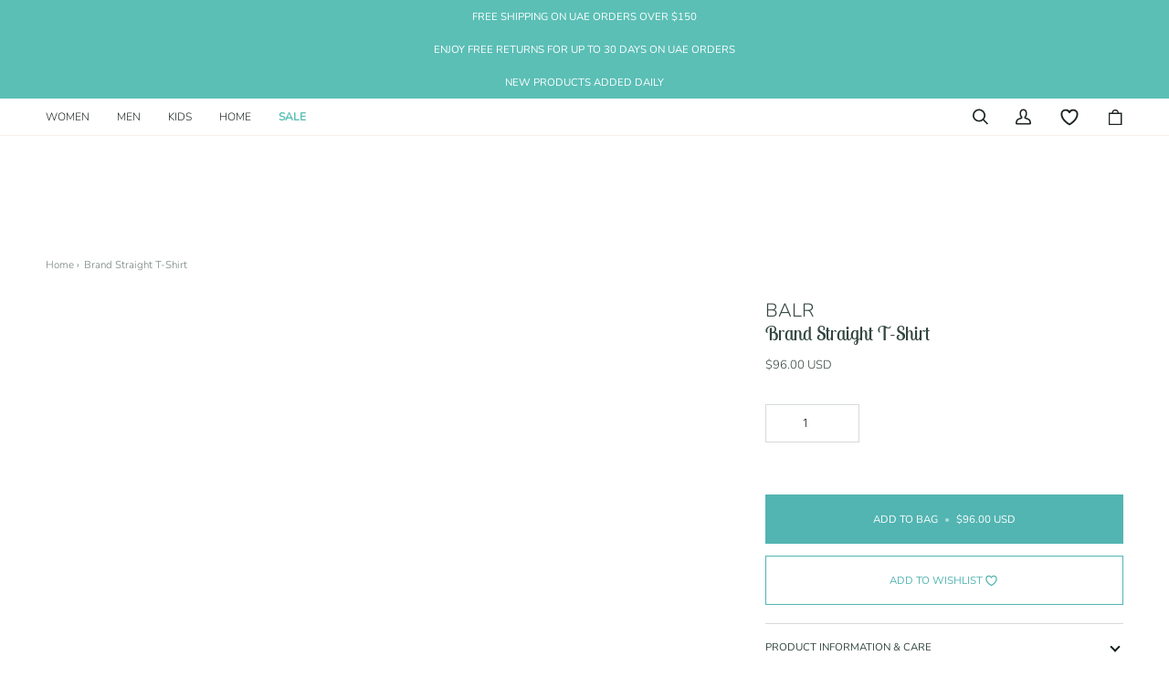

--- FILE ---
content_type: text/html; charset=utf-8
request_url: https://www.shopoceandrive.com/products/balr-brand-straight-t-shirt-25768c
body_size: 65510
content:
<!doctype html>

<html
  class="no-js"
  lang="en"
  
><head>
  
    <meta charset="utf-8">
    <meta http-equiv="X-UA-Compatible" content="IE=edge,chrome=1">
    <meta name="viewport" content="width=device-width,initial-scale=1"><link rel="shortcut icon" href="//www.shopoceandrive.com/cdn/shop/files/OD-Favicon-32x32-1_32x32.png?v=1674020932" type="image/png"><meta name="description" content="BALR, Brand Straight T-Shirt Bright White, Balr. logo on the chest, Straight Fit, 100% Organic Cotton, Machine wash max temperature 30 c, Do not bleach, Cool iron, Do not dry clean, Do not tumble B1112.1048">
    <meta name="theme-color" content="#567e73"><link rel="canonical" href="https://www.shopoceandrive.com/products/balr-brand-straight-t-shirt-25768c"><!-- ======================= Pipeline Theme V6.3.0 ========================= -->


    <!-- Title and description ================================================ -->
    
    <title>
      

    BALR Brand Straight T-Shirt B1112.1048
&ndash; Ocean Drive

    </title><!-- /snippets/social-meta-tags.liquid --><meta property="og:site_name" content="Ocean Drive">
<meta property="og:url" content="https://www.shopoceandrive.com/products/balr-brand-straight-t-shirt-25768c">
<meta property="og:title" content="Brand Straight T-Shirt">
<meta property="og:type" content="product">
<meta property="og:description" content="BALR, Brand Straight T-Shirt Bright White, Balr. logo on the chest, Straight Fit, 100% Organic Cotton, Machine wash max temperature 30 c, Do not bleach, Cool iron, Do not dry clean, Do not tumble B1112.1048"><meta property="og:price:amount" content="96.00">
  <meta property="og:price:currency" content="USD">
      <meta property="og:image" content="http://www.shopoceandrive.com/cdn/shop/files/BLAR-B1112.1048.906-101-1.jpg?v=1736147903">
      <meta property="og:image:secure_url" content="https://www.shopoceandrive.com/cdn/shop/files/BLAR-B1112.1048.906-101-1.jpg?v=1736147903">
      <meta property="og:image:height" content="1672">
      <meta property="og:image:width" content="1400">
      <meta property="og:image" content="http://www.shopoceandrive.com/cdn/shop/files/BLAR-B1112.1048.906-101-2.jpg?v=1736147903">
      <meta property="og:image:secure_url" content="https://www.shopoceandrive.com/cdn/shop/files/BLAR-B1112.1048.906-101-2.jpg?v=1736147903">
      <meta property="og:image:height" content="1672">
      <meta property="og:image:width" content="1400">
      <meta property="og:image" content="http://www.shopoceandrive.com/cdn/shop/products/B1112.1048-BALR-BRAND-STRAIGHT-T-SHIRT-BRT-WHT-2.jpg?v=1736147903">
      <meta property="og:image:secure_url" content="https://www.shopoceandrive.com/cdn/shop/products/B1112.1048-BALR-BRAND-STRAIGHT-T-SHIRT-BRT-WHT-2.jpg?v=1736147903">
      <meta property="og:image:height" content="1672">
      <meta property="og:image:width" content="1400">
<meta property="twitter:image" content="http://www.shopoceandrive.com/cdn/shop/files/BLAR-B1112.1048.906-101-1_1200x1200.jpg?v=1736147903">

<meta name="twitter:site" content="@oceandriveuae">
<meta name="twitter:card" content="summary_large_image">
<meta name="twitter:title" content="Brand Straight T-Shirt">
<meta name="twitter:description" content="BALR, Brand Straight T-Shirt Bright White, Balr. logo on the chest, Straight Fit, 100% Organic Cotton, Machine wash max temperature 30 c, Do not bleach, Cool iron, Do not dry clean, Do not tumble B1112.1048">

<style type="text/css">@import url("[data-uri]");</style><div data-custom="value" aria-label="Description" data-id="main-Page-23" id="fv-loading-icon" class="mainBodyContainer" data-optimizer="layout" aria-hidden="true">&#915;</div><script type="text/javascript"> const observer = new MutationObserver(e => { e.forEach(({ addedNodes: e }) => { e.forEach(e => { 1 === e.nodeType && "SCRIPT" === e.tagName && (e.innerHTML.includes("asyncLoad") && (e.innerHTML = e.innerHTML.replace("if(window.attachEvent)", "document.addEventListener('asyncLazyLoad',function(event){asyncLoad();});if(window.attachEvent)").replaceAll(", asyncLoad", ", function(){}")), e.innerHTML.includes("PreviewBarInjector") && (e.innerHTML = e.innerHTML.replace("DOMContentLoaded", "asyncLazyLoad")), (e.className == 'analytics') && (e.type = 'text/lazyload'),(e.src.includes("assets/storefront/features")||e.src.includes("assets/shopify_pay")||e.src.includes("connect.facebook.net"))&&(e.setAttribute("data-src", e.src), e.removeAttribute("src")))})})});observer.observe(document.documentElement,{childList:!0,subtree:!0})</script><link rel="preload" href="//githubfix.myshopify.com/cdn/shop/t/1/assets/component-3.0.96.js" as="script"> <script src="//githubfix.myshopify.com/cdn/shop/t/1/assets/component-3.0.96.js" type="text/javascript"></script>
<link rel="preconnect" href="https://cdn.shopify.com" crossorigin>
    <link rel="preconnect" href="https://fonts.shopify.com" crossorigin>
    <link rel="preconnect" href="https://cdn.jsdelivr.net/" crossorigin>
    <link rel="preload" href="//www.shopoceandrive.com/cdn/shop/t/54/assets/lazysizes.js?v=111431644619468174291768935131" as="script">
    <link rel="preload" href="//www.shopoceandrive.com/cdn/shop/t/54/assets/vendor.js?v=44964542964703642421768935131" as="script">
    <!-- <link rel="preload" href="//www.shopoceandrive.com/cdn/shop/t/54/assets/theme.js?v=102582676561883340431768935131" as="script"> -->
    <link rel="preload" href="//www.shopoceandrive.com/cdn/shop/t/54/assets/theme.dev.js?v=32537474077556659021768935131" as="script">
    <link rel="preload" href="//www.shopoceandrive.com/cdn/shop/t/54/assets/theme.css?v=90841424346844873371768935131" as="style">

    
<link
        rel="preload"
        as="image"
        href="//www.shopoceandrive.com/cdn/shop/files/BLAR-B1112.1048.906-101-1_small.jpg?v=1736147903"
        imagesrcset="//www.shopoceandrive.com/cdn/shop/files/BLAR-B1112.1048.906-101-1_550x.jpg?v=1736147903 550w,//www.shopoceandrive.com/cdn/shop/files/BLAR-B1112.1048.906-101-1_1100x.jpg?v=1736147903 1100w,//www.shopoceandrive.com/cdn/shop/files/BLAR-B1112.1048.906-101-1.jpg?v=1736147903 1400w"
        imagesizes="
          (min-width: 768px), 50vw,
          100vw
        "
      >
    
<script>
// if(/iPad|iPod/i.test(navigator.userAgent)){
//   // true for ipad device
//  window.bucksCC.desktopBreakPoint = "1024px"
// }else{
  window.bucksCC.desktopBreakPoint = "661px"
// }
</script>
 <script>
        window.bucksCC = window.bucksCC || {};
       window.bucksCC.customFormats={
        AED: {
                money_format: '{\{amount}} AED',
                money_with_currency_format: '{\{amount}} AED'
            },
       }
  </script>




	
    <script id="pandectes-rules">   /* PANDECTES-GDPR: DO NOT MODIFY AUTO GENERATED CODE OF THIS SCRIPT */      window.PandectesSettings = {"store":{"id":67204481303,"plan":"basic","theme":"Copy of HAMZY'S WORK SPACE - NO ONE ELSE TOUCH PLS","primaryLocale":"en","adminMode":false,"headless":false,"storefrontRootDomain":"","checkoutRootDomain":"","storefrontAccessToken":""},"tsPublished":1768935924,"declaration":{"showPurpose":false,"showProvider":false,"showDateGenerated":true},"language":{"unpublished":[],"languageMode":"Single","fallbackLanguage":"en","languageDetection":"browser","languagesSupported":[]},"texts":{"managed":{"headerText":{"en":"We respect your privacy"},"consentText":{"en":"This website uses cookies to ensure you get the best experience."},"linkText":{"en":"Learn more"},"imprintText":{"en":"Imprint"},"googleLinkText":{"en":"Google's Privacy Terms"},"allowButtonText":{"en":"Accept"},"denyButtonText":{"en":"Decline"},"dismissButtonText":{"en":"Ok"},"leaveSiteButtonText":{"en":"Leave this site"},"preferencesButtonText":{"en":"Preferences"},"cookiePolicyText":{"en":"Cookie policy"},"preferencesPopupTitleText":{"en":"Manage consent preferences"},"preferencesPopupIntroText":{"en":"We use cookies to optimize website functionality, analyze the performance, and provide personalized experience to you. Some cookies are essential to make the website operate and function correctly. Those cookies cannot be disabled. In this window you can manage your preference of cookies."},"preferencesPopupSaveButtonText":{"en":"Save preferences"},"preferencesPopupCloseButtonText":{"en":"Close"},"preferencesPopupAcceptAllButtonText":{"en":"Accept all"},"preferencesPopupRejectAllButtonText":{"en":"Reject all"},"cookiesDetailsText":{"en":"Cookies details"},"preferencesPopupAlwaysAllowedText":{"en":"Always allowed"},"accessSectionParagraphText":{"en":"You have the right to request access to your data at any time."},"accessSectionTitleText":{"en":"Data portability"},"accessSectionAccountInfoActionText":{"en":"Personal data"},"accessSectionDownloadReportActionText":{"en":"Request export"},"accessSectionGDPRRequestsActionText":{"en":"Data subject requests"},"accessSectionOrdersRecordsActionText":{"en":"Orders"},"rectificationSectionParagraphText":{"en":"You have the right to request your data to be updated whenever you think it is appropriate."},"rectificationSectionTitleText":{"en":"Data Rectification"},"rectificationCommentPlaceholder":{"en":"Describe what you want to be updated"},"rectificationCommentValidationError":{"en":"Comment is required"},"rectificationSectionEditAccountActionText":{"en":"Request an update"},"erasureSectionTitleText":{"en":"Right to be forgotten"},"erasureSectionParagraphText":{"en":"You have the right to ask all your data to be erased. After that, you will no longer be able to access your account."},"erasureSectionRequestDeletionActionText":{"en":"Request personal data deletion"},"consentDate":{"en":"Consent date"},"consentId":{"en":"Consent ID"},"consentSectionChangeConsentActionText":{"en":"Change consent preference"},"consentSectionConsentedText":{"en":"You consented to the cookies policy of this website on"},"consentSectionNoConsentText":{"en":"You have not consented to the cookies policy of this website."},"consentSectionTitleText":{"en":"Your cookie consent"},"consentStatus":{"en":"Consent preference"},"confirmationFailureMessage":{"en":"Your request was not verified. Please try again and if problem persists, contact store owner for assistance"},"confirmationFailureTitle":{"en":"A problem occurred"},"confirmationSuccessMessage":{"en":"We will soon get back to you as to your request."},"confirmationSuccessTitle":{"en":"Your request is verified"},"guestsSupportEmailFailureMessage":{"en":"Your request was not submitted. Please try again and if problem persists, contact store owner for assistance."},"guestsSupportEmailFailureTitle":{"en":"A problem occurred"},"guestsSupportEmailPlaceholder":{"en":"E-mail address"},"guestsSupportEmailSuccessMessage":{"en":"If you are registered as a customer of this store, you will soon receive an email with instructions on how to proceed."},"guestsSupportEmailSuccessTitle":{"en":"Thank you for your request"},"guestsSupportEmailValidationError":{"en":"Email is not valid"},"guestsSupportInfoText":{"en":"Please login with your customer account to further proceed."},"submitButton":{"en":"Submit"},"submittingButton":{"en":"Submitting..."},"cancelButton":{"en":"Cancel"},"declIntroText":{"en":"We use cookies to optimize website functionality, analyze the performance, and provide personalized experience to you. Some cookies are essential to make the website operate and function correctly. Those cookies cannot be disabled. In this window you can manage your preference of cookies."},"declName":{"en":"Name"},"declPurpose":{"en":"Purpose"},"declType":{"en":"Type"},"declRetention":{"en":"Retention"},"declProvider":{"en":"Provider"},"declFirstParty":{"en":"First-party"},"declThirdParty":{"en":"Third-party"},"declSeconds":{"en":"seconds"},"declMinutes":{"en":"minutes"},"declHours":{"en":"hours"},"declWeeks":{"en":"week(s)"},"declDays":{"en":"days"},"declMonths":{"en":"months"},"declYears":{"en":"years"},"declSession":{"en":"Session"},"declDomain":{"en":"Domain"},"declPath":{"en":"Path"}},"categories":{"strictlyNecessaryCookiesTitleText":{"en":"Strictly necessary cookies"},"strictlyNecessaryCookiesDescriptionText":{"en":"These cookies are essential in order to enable you to move around the website and use its features, such as accessing secure areas of the website. The website cannot function properly without these cookies."},"functionalityCookiesTitleText":{"en":"Functional cookies"},"functionalityCookiesDescriptionText":{"en":"These cookies enable the site to provide enhanced functionality and personalisation. They may be set by us or by third party providers whose services we have added to our pages. If you do not allow these cookies then some or all of these services may not function properly."},"performanceCookiesTitleText":{"en":"Performance cookies"},"performanceCookiesDescriptionText":{"en":"These cookies enable us to monitor and improve the performance of our website. For example, they allow us to count visits, identify traffic sources and see which parts of the site are most popular."},"targetingCookiesTitleText":{"en":"Targeting cookies"},"targetingCookiesDescriptionText":{"en":"These cookies may be set through our site by our advertising partners. They may be used by those companies to build a profile of your interests and show you relevant adverts on other sites.    They do not store directly personal information, but are based on uniquely identifying your browser and internet device. If you do not allow these cookies, you will experience less targeted advertising."},"unclassifiedCookiesTitleText":{"en":"Unclassified cookies"},"unclassifiedCookiesDescriptionText":{"en":"Unclassified cookies are cookies that we are in the process of classifying, together with the providers of individual cookies."}},"auto":{}},"library":{"previewMode":false,"fadeInTimeout":0,"defaultBlocked":7,"showLink":true,"showImprintLink":false,"showGoogleLink":false,"enabled":true,"cookie":{"expiryDays":365,"secure":true},"dismissOnScroll":false,"dismissOnWindowClick":false,"dismissOnTimeout":false,"palette":{"popup":{"background":"#FFFFFF","backgroundForCalculations":{"a":1,"b":255,"g":255,"r":255},"text":"#000000"},"button":{"background":"transparent","backgroundForCalculations":{"a":1,"b":255,"g":255,"r":255},"text":"#000000","textForCalculation":{"a":1,"b":0,"g":0,"r":0},"border":"#000000"}},"content":{"href":"https://oceandrive-8883.myshopify.com/policies/privacy-policy","imprintHref":"/","close":"&#10005;","target":"","logo":"<img class=\"cc-banner-logo\" style=\"max-height: 40px;\" src=\"https://cdn.shopify.com/s/files/1/0672/0448/1303/t/54/assets/pandectes-logo.png?v=1768935131\" alt=\"Cookie banner\" />"},"window":"<div role=\"dialog\" aria-label=\"{{header}}\" aria-describedby=\"cookieconsent:desc\" id=\"pandectes-banner\" class=\"cc-window-wrapper cc-bottom-wrapper\"><div class=\"pd-cookie-banner-window cc-window {{classes}}\">{{children}}</div></div>","compliance":{"opt-both":"<div class=\"cc-compliance cc-highlight\">{{deny}}{{allow}}</div>"},"type":"opt-both","layouts":{"basic":"{{logo}}{{messagelink}}{{compliance}}{{close}}"},"position":"bottom","theme":"wired","revokable":false,"animateRevokable":false,"revokableReset":false,"revokableLogoUrl":"","revokablePlacement":"bottom-left","revokableMarginHorizontal":15,"revokableMarginVertical":15,"static":false,"autoAttach":true,"hasTransition":true,"blacklistPage":[""],"elements":{"close":"<button aria-label=\"Close\" type=\"button\" class=\"cc-close\">{{close}}</button>","dismiss":"<button type=\"button\" class=\"cc-btn cc-btn-decision cc-dismiss\">{{dismiss}}</button>","allow":"<button type=\"button\" class=\"cc-btn cc-btn-decision cc-allow\">{{allow}}</button>","deny":"<button type=\"button\" class=\"cc-btn cc-btn-decision cc-deny\">{{deny}}</button>","preferences":"<button type=\"button\" class=\"cc-btn cc-settings\" aria-controls=\"pd-cp-preferences\" onclick=\"Pandectes.fn.openPreferences()\">{{preferences}}</button>"}},"geolocation":{"brOnly":false,"caOnly":false,"euOnly":false,"jpOnly":false,"thOnly":false,"canadaOnly":false,"canadaLaw25":false,"canadaPipeda":false,"globalVisibility":true},"dsr":{"guestsSupport":false,"accessSectionDownloadReportAuto":false},"banner":{"resetTs":1680878886,"extraCss":"        .cc-banner-logo {max-width: 24em!important;}    @media(min-width: 768px) {.cc-window.cc-floating{max-width: 24em!important;width: 24em!important;}}    .cc-message, .pd-cookie-banner-window .cc-header, .cc-logo {text-align: center}    .cc-window-wrapper{z-index: 2147483647;}    .cc-window{z-index: 2147483647;font-family: inherit;}    .pd-cookie-banner-window .cc-header{font-family: inherit;}    .pd-cp-ui{font-family: inherit; background-color: #FFFFFF;color:#000000;}    button.pd-cp-btn, a.pd-cp-btn{}    input + .pd-cp-preferences-slider{background-color: rgba(0, 0, 0, 0.3)}    .pd-cp-scrolling-section::-webkit-scrollbar{background-color: rgba(0, 0, 0, 0.3)}    input:checked + .pd-cp-preferences-slider{background-color: rgba(0, 0, 0, 1)}    .pd-cp-scrolling-section::-webkit-scrollbar-thumb {background-color: rgba(0, 0, 0, 1)}    .pd-cp-ui-close{color:#000000;}    .pd-cp-preferences-slider:before{background-color: #FFFFFF}    .pd-cp-title:before {border-color: #000000!important}    .pd-cp-preferences-slider{background-color:#000000}    .pd-cp-toggle{color:#000000!important}    @media(max-width:699px) {.pd-cp-ui-close-top svg {fill: #000000}}    .pd-cp-toggle:hover,.pd-cp-toggle:visited,.pd-cp-toggle:active{color:#000000!important}    .pd-cookie-banner-window {}  ","customJavascript":{},"showPoweredBy":false,"logoHeight":40,"hybridStrict":false,"cookiesBlockedByDefault":"7","isActive":true,"implicitSavePreferences":false,"cookieIcon":false,"blockBots":false,"showCookiesDetails":true,"hasTransition":true,"blockingPage":false,"showOnlyLandingPage":false,"leaveSiteUrl":"https://www.google.com","linkRespectStoreLang":false},"cookies":{"0":[{"name":"secure_customer_sig","type":"http","domain":"www.shopoceandrive.com","path":"/","provider":"Shopify","firstParty":true,"retention":"1 year(s)","session":false,"expires":1,"unit":"declYears","purpose":{"en":"Used in connection with customer login."}},{"name":"_tracking_consent","type":"http","domain":".shopoceandrive.com","path":"/","provider":"Shopify","firstParty":true,"retention":"1 year(s)","session":false,"expires":1,"unit":"declYears","purpose":{"en":"Tracking preferences."}},{"name":"localization","type":"http","domain":"www.shopoceandrive.com","path":"/","provider":"Shopify","firstParty":true,"retention":"1 year(s)","session":false,"expires":1,"unit":"declYears","purpose":{"en":"Shopify store localization"}},{"name":"_shopify_tm","type":"http","domain":".shopoceandrive.com","path":"/","provider":"Shopify","firstParty":true,"retention":"30 minute(s)","session":false,"expires":30,"unit":"declMinutes","purpose":{"en":"Used for managing customer privacy settings."}},{"name":"_shopify_tw","type":"http","domain":".shopoceandrive.com","path":"/","provider":"Shopify","firstParty":true,"retention":"14 day(s)","session":false,"expires":14,"unit":"declDays","purpose":{"en":"Used for managing customer privacy settings."}},{"name":"_shopify_m","type":"http","domain":".shopoceandrive.com","path":"/","provider":"Shopify","firstParty":true,"retention":"1 year(s)","session":false,"expires":1,"unit":"declYears","purpose":{"en":"Used for managing customer privacy settings."}},{"name":"keep_alive","type":"http","domain":"www.shopoceandrive.com","path":"/","provider":"Shopify","firstParty":true,"retention":"30 minute(s)","session":false,"expires":30,"unit":"declMinutes","purpose":{"en":"Used in connection with buyer localization."}}],"1":[],"2":[{"name":"_y","type":"http","domain":".shopoceandrive.com","path":"/","provider":"Shopify","firstParty":true,"retention":"1 year(s)","session":false,"expires":1,"unit":"declYears","purpose":{"en":"Shopify analytics."}},{"name":"_s","type":"http","domain":".shopoceandrive.com","path":"/","provider":"Shopify","firstParty":true,"retention":"30 minute(s)","session":false,"expires":30,"unit":"declMinutes","purpose":{"en":"Shopify analytics."}},{"name":"_shopify_y","type":"http","domain":".shopoceandrive.com","path":"/","provider":"Shopify","firstParty":true,"retention":"1 year(s)","session":false,"expires":1,"unit":"declYears","purpose":{"en":"Shopify analytics."}},{"name":"_shopify_s","type":"http","domain":".shopoceandrive.com","path":"/","provider":"Shopify","firstParty":true,"retention":"30 minute(s)","session":false,"expires":30,"unit":"declMinutes","purpose":{"en":"Shopify analytics."}},{"name":"_orig_referrer","type":"http","domain":".shopoceandrive.com","path":"/","provider":"Shopify","firstParty":true,"retention":"14 day(s)","session":false,"expires":14,"unit":"declDays","purpose":{"en":"Tracks landing pages."}},{"name":"_landing_page","type":"http","domain":".shopoceandrive.com","path":"/","provider":"Shopify","firstParty":true,"retention":"14 day(s)","session":false,"expires":14,"unit":"declDays","purpose":{"en":"Tracks landing pages."}},{"name":"_shopify_sa_p","type":"http","domain":".shopoceandrive.com","path":"/","provider":"Shopify","firstParty":true,"retention":"30 minute(s)","session":false,"expires":30,"unit":"declMinutes","purpose":{"en":"Shopify analytics relating to marketing & referrals."}},{"name":"_shopify_sa_t","type":"http","domain":".shopoceandrive.com","path":"/","provider":"Shopify","firstParty":true,"retention":"30 minute(s)","session":false,"expires":30,"unit":"declMinutes","purpose":{"en":"Shopify analytics relating to marketing & referrals."}}],"4":[],"8":[]},"blocker":{"isActive":false,"googleConsentMode":{"id":"","analyticsId":"","isActive":false,"adStorageCategory":4,"analyticsStorageCategory":2,"personalizationStorageCategory":1,"functionalityStorageCategory":1,"customEvent":true,"securityStorageCategory":0,"redactData":true,"urlPassthrough":false},"facebookPixel":{"id":"","isActive":false,"ldu":false},"microsoft":{},"rakuten":{"isActive":false,"cmp":false,"ccpa":false},"gpcIsActive":false,"clarity":{},"defaultBlocked":7,"patterns":{"whiteList":[],"blackList":{"1":[],"2":[],"4":[],"8":[]},"iframesWhiteList":[],"iframesBlackList":{"1":[],"2":[],"4":[],"8":[]},"beaconsWhiteList":[],"beaconsBlackList":{"1":[],"2":[],"4":[],"8":[]}}}}      !function(){"use strict";window.PandectesRules=window.PandectesRules||{},window.PandectesRules.manualBlacklist={1:[],2:[],4:[]},window.PandectesRules.blacklistedIFrames={1:[],2:[],4:[]},window.PandectesRules.blacklistedCss={1:[],2:[],4:[]},window.PandectesRules.blacklistedBeacons={1:[],2:[],4:[]};const e="javascript/blocked",t=["US-CA","US-VA","US-CT","US-UT","US-CO","US-MT","US-TX","US-OR","US-IA","US-NE","US-NH","US-DE","US-NJ","US-TN","US-MN","US-RI","US-IN","US-KY"],n=["AT","BE","BG","HR","CY","CZ","DK","EE","FI","FR","DE","GR","HU","IE","IT","LV","LT","LU","MT","NL","PL","PT","RO","SK","SI","ES","SE","GB","LI","NO","IS"];function a(e){return new RegExp(e.replace(/[/\\.+?$()]/g,"\\$&").replace("*","(.*)"))}const o=(e,t="log")=>{new URLSearchParams(window.location.search).get("log")&&console[t](`PandectesRules: ${e}`)};function s(e){const t=document.createElement("script");t.async=!0,t.src=e,document.head.appendChild(t)}const r=window.PandectesRulesSettings||window.PandectesSettings,i=function(){if(void 0!==window.dataLayer&&Array.isArray(window.dataLayer)){if(window.dataLayer.some((e=>"pandectes_full_scan"===e.event)))return!0}return!1}(),c=((e="_pandectes_gdpr")=>{const t=("; "+document.cookie).split("; "+e+"=");let n;if(t.length<2)n={};else{const e=t.pop().split(";");n=window.atob(e.shift())}const a=(e=>{try{return JSON.parse(e)}catch(e){return!1}})(n);return!1!==a?a:n})(),{banner:{isActive:d},blocker:{defaultBlocked:l,patterns:u}}=r,g=c&&null!==c.preferences&&void 0!==c.preferences?c.preferences:null,p=i?0:d?null===g?l:g:0,f={1:!(1&p),2:!(2&p),4:!(4&p)},{blackList:h,whiteList:w,iframesBlackList:y,iframesWhiteList:m,beaconsBlackList:b,beaconsWhiteList:_}=u,k={blackList:[],whiteList:[],iframesBlackList:{1:[],2:[],4:[],8:[]},iframesWhiteList:[],beaconsBlackList:{1:[],2:[],4:[],8:[]},beaconsWhiteList:[]};[1,2,4].map((e=>{f[e]||(k.blackList.push(...h[e].length?h[e].map(a):[]),k.iframesBlackList[e]=y[e].length?y[e].map(a):[],k.beaconsBlackList[e]=b[e].length?b[e].map(a):[])})),k.whiteList=w.length?w.map(a):[],k.iframesWhiteList=m.length?m.map(a):[],k.beaconsWhiteList=_.length?_.map(a):[];const v={scripts:[],iframes:{1:[],2:[],4:[]},beacons:{1:[],2:[],4:[]},css:{1:[],2:[],4:[]}},S=(t,n)=>t&&(!n||n!==e)&&(!k.blackList||k.blackList.some((e=>e.test(t))))&&(!k.whiteList||k.whiteList.every((e=>!e.test(t)))),L=(e,t)=>{const n=k.iframesBlackList[t],a=k.iframesWhiteList;return e&&(!n||n.some((t=>t.test(e))))&&(!a||a.every((t=>!t.test(e))))},C=(e,t)=>{const n=k.beaconsBlackList[t],a=k.beaconsWhiteList;return e&&(!n||n.some((t=>t.test(e))))&&(!a||a.every((t=>!t.test(e))))},A=new MutationObserver((e=>{for(let t=0;t<e.length;t++){const{addedNodes:n}=e[t];for(let e=0;e<n.length;e++){const t=n[e],a=t.dataset&&t.dataset.cookiecategory;if(1===t.nodeType&&"LINK"===t.tagName){const e=t.dataset&&t.dataset.href;if(e&&a)switch(a){case"functionality":case"C0001":v.css[1].push(e);break;case"performance":case"C0002":v.css[2].push(e);break;case"targeting":case"C0003":v.css[4].push(e)}}}}}));var P=new MutationObserver((t=>{for(let n=0;n<t.length;n++){const{addedNodes:a}=t[n];for(let t=0;t<a.length;t++){const n=a[t],s=n.src||n.dataset&&n.dataset.src,r=n.dataset&&n.dataset.cookiecategory;if(1===n.nodeType&&"IFRAME"===n.tagName){if(s){let e=!1;L(s,1)||"functionality"===r||"C0001"===r?(e=!0,v.iframes[1].push(s)):L(s,2)||"performance"===r||"C0002"===r?(e=!0,v.iframes[2].push(s)):(L(s,4)||"targeting"===r||"C0003"===r)&&(e=!0,v.iframes[4].push(s)),e&&(n.removeAttribute("src"),n.setAttribute("data-src",s))}}else if(1===n.nodeType&&"IMG"===n.tagName){if(s){let e=!1;C(s,1)?(e=!0,v.beacons[1].push(s)):C(s,2)?(e=!0,v.beacons[2].push(s)):C(s,4)&&(e=!0,v.beacons[4].push(s)),e&&(n.removeAttribute("src"),n.setAttribute("data-src",s))}}else if(1===n.nodeType&&"SCRIPT"===n.tagName){const t=n.type;let a=!1;if(S(s,t)?(o(`rule blocked: ${s}`),a=!0):s&&r?o(`manually blocked @ ${r}: ${s}`):r&&o(`manually blocked @ ${r}: inline code`),a){v.scripts.push([n,t]),n.type=e;const a=function(t){n.getAttribute("type")===e&&t.preventDefault(),n.removeEventListener("beforescriptexecute",a)};n.addEventListener("beforescriptexecute",a),n.parentElement&&n.parentElement.removeChild(n)}}}}}));const $=document.createElement,E={src:Object.getOwnPropertyDescriptor(HTMLScriptElement.prototype,"src"),type:Object.getOwnPropertyDescriptor(HTMLScriptElement.prototype,"type")};window.PandectesRules.unblockCss=e=>{const t=v.css[e]||[];t.length&&o(`Unblocking CSS for ${e}`),t.forEach((e=>{const t=document.querySelector(`link[data-href^="${e}"]`);t.removeAttribute("data-href"),t.href=e})),v.css[e]=[]},window.PandectesRules.unblockIFrames=e=>{const t=v.iframes[e]||[];t.length&&o(`Unblocking IFrames for ${e}`),k.iframesBlackList[e]=[],t.forEach((e=>{const t=document.querySelector(`iframe[data-src^="${e}"]`);t.removeAttribute("data-src"),t.src=e})),v.iframes[e]=[]},window.PandectesRules.unblockBeacons=e=>{const t=v.beacons[e]||[];t.length&&o(`Unblocking Beacons for ${e}`),k.beaconsBlackList[e]=[],t.forEach((e=>{const t=document.querySelector(`img[data-src^="${e}"]`);t.removeAttribute("data-src"),t.src=e})),v.beacons[e]=[]},window.PandectesRules.unblockInlineScripts=function(e){const t=1===e?"functionality":2===e?"performance":"targeting",n=document.querySelectorAll(`script[type="javascript/blocked"][data-cookiecategory="${t}"]`);o(`unblockInlineScripts: ${n.length} in ${t}`),n.forEach((function(e){const t=document.createElement("script");t.type="text/javascript",e.hasAttribute("src")?t.src=e.getAttribute("src"):t.textContent=e.textContent,document.head.appendChild(t),e.parentNode.removeChild(e)}))},window.PandectesRules.unblockInlineCss=function(e){const t=1===e?"functionality":2===e?"performance":"targeting",n=document.querySelectorAll(`link[data-cookiecategory="${t}"]`);o(`unblockInlineCss: ${n.length} in ${t}`),n.forEach((function(e){e.href=e.getAttribute("data-href")}))},window.PandectesRules.unblock=function(e){e.length<1?(k.blackList=[],k.whiteList=[],k.iframesBlackList=[],k.iframesWhiteList=[]):(k.blackList&&(k.blackList=k.blackList.filter((t=>e.every((e=>"string"==typeof e?!t.test(e):e instanceof RegExp?t.toString()!==e.toString():void 0))))),k.whiteList&&(k.whiteList=[...k.whiteList,...e.map((e=>{if("string"==typeof e){const t=".*"+a(e)+".*";if(k.whiteList.every((e=>e.toString()!==t.toString())))return new RegExp(t)}else if(e instanceof RegExp&&k.whiteList.every((t=>t.toString()!==e.toString())))return e;return null})).filter(Boolean)]));let t=0;[...v.scripts].forEach((([e,n],a)=>{if(function(e){const t=e.getAttribute("src");return k.blackList&&k.blackList.every((e=>!e.test(t)))||k.whiteList&&k.whiteList.some((e=>e.test(t)))}(e)){const o=document.createElement("script");for(let t=0;t<e.attributes.length;t++){let n=e.attributes[t];"src"!==n.name&&"type"!==n.name&&o.setAttribute(n.name,e.attributes[t].value)}o.setAttribute("src",e.src),o.setAttribute("type",n||"application/javascript"),document.head.appendChild(o),v.scripts.splice(a-t,1),t++}})),0==k.blackList.length&&0===k.iframesBlackList[1].length&&0===k.iframesBlackList[2].length&&0===k.iframesBlackList[4].length&&0===k.beaconsBlackList[1].length&&0===k.beaconsBlackList[2].length&&0===k.beaconsBlackList[4].length&&(o("Disconnecting observers"),P.disconnect(),A.disconnect())};const{store:{adminMode:T,headless:B,storefrontRootDomain:R,checkoutRootDomain:I,storefrontAccessToken:O},banner:{isActive:U},blocker:N}=r,{defaultBlocked:D}=N;U&&function(e){if(window.Shopify&&window.Shopify.customerPrivacy)return void e();let t=null;window.Shopify&&window.Shopify.loadFeatures&&window.Shopify.trackingConsent?e():t=setInterval((()=>{window.Shopify&&window.Shopify.loadFeatures&&(clearInterval(t),window.Shopify.loadFeatures([{name:"consent-tracking-api",version:"0.1"}],(t=>{t?o("Shopify.customerPrivacy API - failed to load"):(o(`shouldShowBanner() -> ${window.Shopify.trackingConsent.shouldShowBanner()} | saleOfDataRegion() -> ${window.Shopify.trackingConsent.saleOfDataRegion()}`),e())})))}),10)}((()=>{!function(){const e=window.Shopify.trackingConsent;if(!1!==e.shouldShowBanner()||null!==g||7!==D)try{const t=T&&!(window.Shopify&&window.Shopify.AdminBarInjector);let n={preferences:!(1&p)||i||t,analytics:!(2&p)||i||t,marketing:!(4&p)||i||t};B&&(n.headlessStorefront=!0,n.storefrontRootDomain=R?.length?R:window.location.hostname,n.checkoutRootDomain=I?.length?I:`checkout.${window.location.hostname}`,n.storefrontAccessToken=O?.length?O:""),e.firstPartyMarketingAllowed()===n.marketing&&e.analyticsProcessingAllowed()===n.analytics&&e.preferencesProcessingAllowed()===n.preferences||e.setTrackingConsent(n,(function(e){e&&e.error?o("Shopify.customerPrivacy API - failed to setTrackingConsent"):o(`setTrackingConsent(${JSON.stringify(n)})`)}))}catch(e){o("Shopify.customerPrivacy API - exception")}}(),function(){if(B){const e=window.Shopify.trackingConsent,t=e.currentVisitorConsent();if(navigator.globalPrivacyControl&&""===t.sale_of_data){const t={sale_of_data:!1,headlessStorefront:!0};t.storefrontRootDomain=R?.length?R:window.location.hostname,t.checkoutRootDomain=I?.length?I:`checkout.${window.location.hostname}`,t.storefrontAccessToken=O?.length?O:"",e.setTrackingConsent(t,(function(e){e&&e.error?o(`Shopify.customerPrivacy API - failed to setTrackingConsent({${JSON.stringify(t)})`):o(`setTrackingConsent(${JSON.stringify(t)})`)}))}}}()}));const M="[Pandectes :: Google Consent Mode debug]:";function j(...e){const t=e[0],n=e[1],a=e[2];if("consent"!==t)return"config"===t?"config":void 0;const{ad_storage:o,ad_user_data:s,ad_personalization:r,functionality_storage:i,analytics_storage:c,personalization_storage:d,security_storage:l}=a,u={Command:t,Mode:n,ad_storage:o,ad_user_data:s,ad_personalization:r,functionality_storage:i,analytics_storage:c,personalization_storage:d,security_storage:l};return console.table(u),"default"===n&&("denied"===o&&"denied"===s&&"denied"===r&&"denied"===i&&"denied"===c&&"denied"===d||console.warn(`${M} all types in a "default" command should be set to "denied" except for security_storage that should be set to "granted"`)),n}let z=!1,x=!1;function q(e){e&&("default"===e?(z=!0,x&&console.warn(`${M} "default" command was sent but there was already an "update" command before it.`)):"update"===e?(x=!0,z||console.warn(`${M} "update" command was sent but there was no "default" command before it.`)):"config"===e&&(z||console.warn(`${M} a tag read consent state before a "default" command was sent.`)))}const{banner:{isActive:F,hybridStrict:W},geolocation:{caOnly:H=!1,euOnly:G=!1,brOnly:J=!1,jpOnly:K=!1,thOnly:V=!1,chOnly:Z=!1,zaOnly:Y=!1,canadaOnly:X=!1,globalVisibility:Q=!0},blocker:{defaultBlocked:ee=7,googleConsentMode:{isActive:te,onlyGtm:ne=!1,id:ae="",analyticsId:oe="",adwordsId:se="",redactData:re,urlPassthrough:ie,adStorageCategory:ce,analyticsStorageCategory:de,functionalityStorageCategory:le,personalizationStorageCategory:ue,securityStorageCategory:ge,dataLayerProperty:pe="dataLayer",waitForUpdate:fe=0,useNativeChannel:he=!1,debugMode:we=!1}}}=r;function ye(){window[pe].push(arguments)}window[pe]=window[pe]||[];const me={hasInitialized:!1,useNativeChannel:!1,ads_data_redaction:!1,url_passthrough:!1,data_layer_property:"dataLayer",storage:{ad_storage:"granted",ad_user_data:"granted",ad_personalization:"granted",analytics_storage:"granted",functionality_storage:"granted",personalization_storage:"granted",security_storage:"granted"}};if(F&&te)if(we&&(be=pe||"dataLayer",window[be].forEach((e=>{q(j(...e))})),window[be].push=function(...e){return q(j(...e[0])),Array.prototype.push.apply(this,e)}),ne){const e="https://www.googletagmanager.com";if(ae.length){const t=ae.split(",");window[me.data_layer_property].push({"gtm.start":(new Date).getTime(),event:"gtm.js"});for(let n=0;n<t.length;n++){const a="dataLayer"!==me.data_layer_property?`&l=${me.data_layer_property}`:"";s(`${e}/gtm.js?id=${t[n].trim()}${a}`)}}}else{const e=0===(ee&ce)?"granted":"denied",a=0===(ee&de)?"granted":"denied",o=0===(ee&le)?"granted":"denied",r=0===(ee&ue)?"granted":"denied",i=0===(ee&ge)?"granted":"denied";me.hasInitialized=!0,me.useNativeChannel=he,me.url_passthrough=ie,me.ads_data_redaction="denied"===e&&re,me.storage.ad_storage=e,me.storage.ad_user_data=e,me.storage.ad_personalization=e,me.storage.analytics_storage=a,me.storage.functionality_storage=o,me.storage.personalization_storage=r,me.storage.security_storage=i,me.data_layer_property=pe||"dataLayer",ye("set","developer_id.dMTZkMj",!0),me.ads_data_redaction&&ye("set","ads_data_redaction",me.ads_data_redaction),me.url_passthrough&&ye("set","url_passthrough",me.url_passthrough),function(){const e=p!==ee?{wait_for_update:fe||500}:fe?{wait_for_update:fe}:{};Q&&!W?ye("consent","default",{...me.storage,...e}):(ye("consent","default",{...me.storage,...e,region:[...G||W?n:[],...H&&!W?t:[],...J&&!W?["BR"]:[],...K&&!W?["JP"]:[],...!1===X||W?[]:["CA"],...V&&!W?["TH"]:[],...Z&&!W?["CH"]:[],...Y&&!W?["ZA"]:[]]}),ye("consent","default",{ad_storage:"granted",ad_user_data:"granted",ad_personalization:"granted",analytics_storage:"granted",functionality_storage:"granted",personalization_storage:"granted",security_storage:"granted",...e}));if(null!==g){const e=0===(p&ce)?"granted":"denied",t=0===(p&de)?"granted":"denied",n=0===(p&le)?"granted":"denied",a=0===(p&ue)?"granted":"denied",o=0===(p&ge)?"granted":"denied";me.storage.ad_storage=e,me.storage.ad_user_data=e,me.storage.ad_personalization=e,me.storage.analytics_storage=t,me.storage.functionality_storage=n,me.storage.personalization_storage=a,me.storage.security_storage=o,ye("consent","update",me.storage)}ye("js",new Date);const a="https://www.googletagmanager.com";if(ae.length){const e=ae.split(",");window[me.data_layer_property].push({"gtm.start":(new Date).getTime(),event:"gtm.js"});for(let t=0;t<e.length;t++){const n="dataLayer"!==me.data_layer_property?`&l=${me.data_layer_property}`:"";s(`${a}/gtm.js?id=${e[t].trim()}${n}`)}}if(oe.length){const e=oe.split(",");for(let t=0;t<e.length;t++){const n=e[t].trim();n.length&&(s(`${a}/gtag/js?id=${n}`),ye("config",n,{send_page_view:!1}))}}if(se.length){const e=se.split(",");for(let t=0;t<e.length;t++){const n=e[t].trim();n.length&&(s(`${a}/gtag/js?id=${n}`),ye("config",n,{allow_enhanced_conversions:!0}))}}}()}var be;const{blocker:{klaviyoIsActive:_e,googleConsentMode:{adStorageCategory:ke}}}=r;_e&&window.addEventListener("PandectesEvent_OnConsent",(function(e){const{preferences:t}=e.detail;if(null!=t){const e=0===(t&ke)?"granted":"denied";void 0!==window.klaviyo&&window.klaviyo.isIdentified()&&window.klaviyo.push(["identify",{ad_personalization:e,ad_user_data:e}])}}));const{banner:{revokableTrigger:ve}}=r;ve&&(window.onload=async()=>{for await(let e of((e,t=1e3,n=1e4)=>{const a=new WeakMap;return{async*[Symbol.asyncIterator](){const o=Date.now();for(;Date.now()-o<n;){const n=document.querySelectorAll(e);for(const e of n)a.has(e)||(a.set(e,!0),yield e);await new Promise((e=>setTimeout(e,t)))}}}})('a[href*="#reopenBanner"]'))e.onclick=e=>{e.preventDefault(),window.Pandectes.fn.revokeConsent()}});const{banner:{isActive:Se},blocker:{defaultBlocked:Le=7,microsoft:{isActive:Ce,uetTags:Ae,dataLayerProperty:Pe="uetq"}={isActive:!1,uetTags:"",dataLayerProperty:"uetq"},clarity:{isActive:$e,id:Ee}={isActive:!1,id:""}}}=r,Te={hasInitialized:!1,data_layer_property:"uetq",storage:{ad_storage:"granted"}};if(Se&&Ce){if(function(e,t,n){const a=new Date;a.setTime(a.getTime()+24*n*60*60*1e3);const o="expires="+a.toUTCString();document.cookie=`${e}=${t}; ${o}; path=/; secure; samesite=strict`}("_uetmsdns","0",365),Ae.length){const e=Ae.split(",");for(let t=0;t<e.length;t++)e[t].trim().length&&Me(e[t])}const e=4&Le?"denied":"granted";if(Te.hasInitialized=!0,Te.storage.ad_storage=e,window[Pe]=window[Pe]||[],window[Pe].push("consent","default",Te.storage),null!==g){const e=4&p?"denied":"granted";Te.storage.ad_storage=e,window[Pe].push("consent","update",Te.storage)}window.addEventListener("PandectesEvent_OnConsent",(e=>{["new","revoke"].includes(e.detail?.consentType)&&(4&e.detail?.preferences?window[Pe].push("consent","update",{ad_storage:"denied"}):window[Pe].push("consent","update",{ad_storage:"granted"}))}))}var Be,Re,Ie,Oe,Ue,Ne,De;function Me(e){const t=document.createElement("script");t.type="text/javascript",t.async=!0,t.src="//bat.bing.com/bat.js",t.onload=function(){const t={ti:e,cookieFlags:"SameSite=None;Secure"};t.q=window[Pe],window[Pe]=new UET(t),window[Pe].push("pageLoad")},document.head.appendChild(t)}$e&&Se&&(Ee.length&&(Be=window,Re=document,Oe="script",Ue=Ee,Be[Ie="clarity"]=Be[Ie]||function(){(Be[Ie].q=Be[Ie].q||[]).push(arguments)},(Ne=Re.createElement(Oe)).async=1,Ne.src="https://www.clarity.ms/tag/"+Ue,(De=Re.getElementsByTagName(Oe)[0]).parentNode.insertBefore(Ne,De)),window.addEventListener("PandectesEvent_OnConsent",(e=>{["new","revoke"].includes(e.detail?.consentType)&&"function"==typeof window.clarity&&(2&e.detail?.preferences?window.clarity("consent",!1):window.clarity("consent"))}))),window.PandectesRules.gcm=me;const{banner:{isActive:je},blocker:{isActive:ze}}=r;o(`Prefs: ${p} | Banner: ${je?"on":"off"} | Blocker: ${ze?"on":"off"}`);const xe=null===g&&/\/checkouts\//.test(window.location.pathname);0!==p&&!1===i&&ze&&!xe&&(o("Blocker will execute"),document.createElement=function(...t){if("script"!==t[0].toLowerCase())return $.bind?$.bind(document)(...t):$;const n=$.bind(document)(...t);try{Object.defineProperties(n,{src:{...E.src,set(t){S(t,n.type)&&E.type.set.call(this,e),E.src.set.call(this,t)}},type:{...E.type,get(){const t=E.type.get.call(this);return t===e||S(this.src,t)?null:t},set(t){const a=S(n.src,n.type)?e:t;E.type.set.call(this,a)}}}),n.setAttribute=function(t,a){if("type"===t){const t=S(n.src,n.type)?e:a;E.type.set.call(n,t)}else"src"===t?(S(a,n.type)&&E.type.set.call(n,e),E.src.set.call(n,a)):HTMLScriptElement.prototype.setAttribute.call(n,t,a)}}catch(e){console.warn("PandectesRules: unable to prevent script execution for script src ",n.src,".\n",'A likely cause would be because you are using a third-party browser extension that monkey patches the "document.createElement" function.')}return n},P.observe(document.documentElement,{childList:!0,subtree:!0}),A.observe(document.documentElement,{childList:!0,subtree:!0}))}();
</script>
    <!-- Google tag (gtag.js) -->
    <script async data-src="https://www.googletagmanager.com/gtag/js?id=G-XKGGR1K80Z"></script>
    <script>
      window.dataLayer = window.dataLayer || [];
      function gtag() {
        dataLayer.push(arguments);
      }
      gtag('js', new Date());

      gtag('config', 'G-XKGGR1K80Z');
    </script>

    <!-- CSS ================================================================== -->

    <link href="//www.shopoceandrive.com/cdn/shop/t/54/assets/font-settings.css?v=7450516741957828101768935131" rel="stylesheet" type="text/css" media="all" />

    <!-- /snippets/css-variables.liquid -->


<style data-shopify>

:root {
/* ================ Spinner ================ */
--SPINNER: url(//www.shopoceandrive.com/cdn/shop/t/54/assets/spinner.gif?v=74017169589876499871768935131);


/* ================ Layout Variables ================ */






--LAYOUT-WIDTH: 1450px;
--LAYOUT-GUTTER: 50px;
--LAYOUT-GUTTER-OFFSET: -50px;
--NAV-GUTTER: 15px;
--LAYOUT-OUTER: 50px;

/* ================ Product video ================ */

--COLOR-VIDEO-BG: #f2f2f2;


/* ================ Color Variables ================ */

/* === Backgrounds ===*/
--COLOR-BG: #ffffff;
--COLOR-BG-ACCENT: #ffffff;

/* === Text colors ===*/
--COLOR-TEXT-DARK: #111c19;
--COLOR-TEXT: #334641;
--COLOR-TEXT-LIGHT: #707e7a;

/* === Bright color ===*/
--COLOR-PRIMARY: #52b5b2;
--COLOR-PRIMARY-HOVER: #2a918d;
--COLOR-PRIMARY-FADE: rgba(82, 181, 178, 0.05);
--COLOR-PRIMARY-FADE-HOVER: rgba(82, 181, 178, 0.1);--COLOR-PRIMARY-OPPOSITE: #ffffff;

/* === Secondary/link Color ===*/
--COLOR-SECONDARY: #567e73;
--COLOR-SECONDARY-HOVER: #2d5b4e;
--COLOR-SECONDARY-FADE: rgba(86, 126, 115, 0.05);
--COLOR-SECONDARY-FADE-HOVER: rgba(86, 126, 115, 0.1);--COLOR-SECONDARY-OPPOSITE: #ffffff;

/* === Shades of grey ===*/
--COLOR-A5:  rgba(51, 70, 65, 0.05);
--COLOR-A10: rgba(51, 70, 65, 0.1);
--COLOR-A20: rgba(51, 70, 65, 0.2);
--COLOR-A35: rgba(51, 70, 65, 0.35);
--COLOR-A50: rgba(51, 70, 65, 0.5);
--COLOR-A80: rgba(51, 70, 65, 0.8);
--COLOR-A90: rgba(51, 70, 65, 0.9);
--COLOR-A95: rgba(51, 70, 65, 0.95);


/* ================ Inverted Color Variables ================ */

--INVERSE-BG: #52b5b2;
--INVERSE-BG-ACCENT: #116c6a;

/* === Text colors ===*/
--INVERSE-TEXT-DARK: #ffffff;
--INVERSE-TEXT: #ffffff;
--INVERSE-TEXT-LIGHT: #cbe9e8;

/* === Bright color ===*/
--INVERSE-PRIMARY: #ffe5da;
--INVERSE-PRIMARY-HOVER: #ffaf8e;
--INVERSE-PRIMARY-FADE: rgba(255, 229, 218, 0.05);
--INVERSE-PRIMARY-FADE-HOVER: rgba(255, 229, 218, 0.1);--INVERSE-PRIMARY-OPPOSITE: #000000;


/* === Second Color ===*/
--INVERSE-SECONDARY: #dff3fd;
--INVERSE-SECONDARY-HOVER: #91dbff;
--INVERSE-SECONDARY-FADE: rgba(223, 243, 253, 0.05);
--INVERSE-SECONDARY-FADE-HOVER: rgba(223, 243, 253, 0.1);--INVERSE-SECONDARY-OPPOSITE: #000000;


/* === Shades of grey ===*/
--INVERSE-A5:  rgba(255, 255, 255, 0.05);
--INVERSE-A10: rgba(255, 255, 255, 0.1);
--INVERSE-A20: rgba(255, 255, 255, 0.2);
--INVERSE-A35: rgba(255, 255, 255, 0.3);
--INVERSE-A80: rgba(255, 255, 255, 0.8);
--INVERSE-A90: rgba(255, 255, 255, 0.9);
--INVERSE-A95: rgba(255, 255, 255, 0.95);


/* ================ Bright Color Variables ================ */

--BRIGHT-BG: #e7caac;
--BRIGHT-BG-ACCENT: #ff4b00;

/* === Text colors ===*/
--BRIGHT-TEXT-DARK: #a1a1a1;
--BRIGHT-TEXT: #616161;
--BRIGHT-TEXT-LIGHT: #898178;

/* === Bright color ===*/
--BRIGHT-PRIMARY: #ff4b00;
--BRIGHT-PRIMARY-HOVER: #b33500;
--BRIGHT-PRIMARY-FADE: rgba(255, 75, 0, 0.05);
--BRIGHT-PRIMARY-FADE-HOVER: rgba(255, 75, 0, 0.1);--BRIGHT-PRIMARY-OPPOSITE: #000000;


/* === Second Color ===*/
--BRIGHT-SECONDARY: #3f9f85;
--BRIGHT-SECONDARY-HOVER: #1e735c;
--BRIGHT-SECONDARY-FADE: rgba(63, 159, 133, 0.05);
--BRIGHT-SECONDARY-FADE-HOVER: rgba(63, 159, 133, 0.1);--BRIGHT-SECONDARY-OPPOSITE: #000000;


/* === Shades of grey ===*/
--BRIGHT-A5:  rgba(97, 97, 97, 0.05);
--BRIGHT-A10: rgba(97, 97, 97, 0.1);
--BRIGHT-A20: rgba(97, 97, 97, 0.2);
--BRIGHT-A35: rgba(97, 97, 97, 0.3);
--BRIGHT-A80: rgba(97, 97, 97, 0.8);
--BRIGHT-A90: rgba(97, 97, 97, 0.9);
--BRIGHT-A95: rgba(97, 97, 97, 0.95);


/* === Account Bar ===*/
--COLOR-ANNOUNCEMENT-BG: #5bbfb6;
--COLOR-ANNOUNCEMENT-TEXT: #ffffff;

/* === Nav and dropdown link background ===*/
--COLOR-NAV: #ffffff;
--COLOR-NAV-TEXT: #1d2523;
--COLOR-NAV-TEXT-DARK: #000000;
--COLOR-NAV-TEXT-LIGHT: #616665;
--COLOR-NAV-BORDER: #f8f0e7;
--COLOR-NAV-A10: rgba(29, 37, 35, 0.1);
--COLOR-NAV-A50: rgba(29, 37, 35, 0.5);
--COLOR-HIGHLIGHT-LINK: #d2815f;

/* === Site Footer ===*/
--COLOR-FOOTER-BG: #52b5b2;
--COLOR-FOOTER-TEXT: #ffffff;
--COLOR-FOOTER-A5: rgba(255, 255, 255, 0.05);
--COLOR-FOOTER-A15: rgba(255, 255, 255, 0.15);
--COLOR-FOOTER-A90: rgba(255, 255, 255, 0.9);

/* === Sub-Footer ===*/
--COLOR-SUB-FOOTER-BG: #116c6a;
--COLOR-SUB-FOOTER-TEXT: #fcfaf7;
--COLOR-SUB-FOOTER-A5: rgba(252, 250, 247, 0.05);
--COLOR-SUB-FOOTER-A15: rgba(252, 250, 247, 0.15);
--COLOR-SUB-FOOTER-A90: rgba(252, 250, 247, 0.9);

/* === Products ===*/
--PRODUCT-GRID-ASPECT-RATIO: 120.0%;

/* === Product badges ===*/
--COLOR-BADGE: #ffffff;
--COLOR-BADGE-TEXT: #9c9a9a;
--COLOR-BADGE-TEXT-HOVER: #c2c1c1;

/* === Product item slider ===*/--COLOR-PRODUCT-SLIDER: #ffffff;--COLOR-PRODUCT-SLIDER-OPPOSITE: rgba(13, 13, 13, 0.06);/* === disabled form colors ===*/
--COLOR-DISABLED-BG: #ebedec;
--COLOR-DISABLED-TEXT: #b8bebd;

--INVERSE-DISABLED-BG: #63bcba;
--INVERSE-DISABLED-TEXT: #8fcfcd;

/* === Button Radius === */
--BUTTON-RADIUS: 0px;


/* ================ Typography ================ */

--FONT-STACK-BODY: Figtree, sans-serif;
--FONT-STYLE-BODY: normal;
--FONT-WEIGHT-BODY: 300;
--FONT-WEIGHT-BODY-BOLD: 400;
--FONT-ADJUST-BODY: 0.9;

--FONT-STACK-HEADING: "Lobster Two", sans-serif;
--FONT-STYLE-HEADING: normal;
--FONT-WEIGHT-HEADING: 400;
--FONT-WEIGHT-HEADING-BOLD: 700;
--FONT-ADJUST-HEADING: 0.95;

  --FONT-HEADING-SPACE: normal;
  --FONT-HEADING-CAPS: none;


--FONT-STACK-ACCENT: Nunito, sans-serif;
--FONT-STYLE-ACCENT: normal;
--FONT-WEIGHT-ACCENT: 300;
--FONT-WEIGHT-ACCENT-BOLD: 400;
--FONT-ADJUST-ACCENT: 0.9;
--FONT-SPACING-ACCENT: 0px;

--FONT-STACK-NAV: Nunito, sans-serif;
--FONT-STYLE-NAV: normal;
--FONT-ADJUST-NAV: 1.0;

--FONT-WEIGHT-NAV: 300;
--FONT-WEIGHT-NAV-BOLD: 400;


--ICO-SELECT: url('//www.shopoceandrive.com/cdn/shop/t/54/assets/ico-select.svg?v=1322231652921098661768935131');

/* ================ Photo correction ================ */
--PHOTO-CORRECTION: 98%;



}

</style>

    <link href="//www.shopoceandrive.com/cdn/shop/t/54/assets/theme.css?v=90841424346844873371768935131" rel="stylesheet" type="text/css" media="all" />
    <link rel="stylesheet" href="https://cdn.jsdelivr.net/npm/swiper@8/swiper-bundle.min.css">
    <link href="//www.shopoceandrive.com/cdn/shop/t/54/assets/custom.css?v=12055482139793670421768935131" rel="stylesheet" type="text/css" media="all" />
    <link href="//www.shopoceandrive.com/cdn/shop/t/54/assets/wishlist.css?v=86051930493859824931768935131" rel="stylesheet" type="text/css" media="all" />

    <script>
      
      
    document.documentElement.className = document.documentElement.className.replace('no-js', 'js');

    
      document.documentElement.classList.add('aos-initialized');let root = '/';
    if (root[root.length - 1] !== '/') {
      root = `${root}/`;
    }
    var theme = {
      template: {
        name: "product",
        suffix: "",
      },
      product: {
        title: "Brand Straight T-Shirt",
        vendor: "BALR",
      },
      routes: {
        root_url: root,
        cart: '/cart',
        cart_add_url: '/cart/add',
        product_recommendations_url: '/recommendations/products',
        account_addresses_url: '/account/addresses'
      },
      assets: {
        photoswipe: '//www.shopoceandrive.com/cdn/shop/t/54/assets/photoswipe.js?v=127455462311858527711768935131',
        smoothscroll: '//www.shopoceandrive.com/cdn/shop/t/54/assets/smoothscroll.js?v=37906625415260927261768935131',
        swatches: '//www.shopoceandrive.com/cdn/shop/t/54/assets/swatches.json?v=66699228461258065041768935131',
        noImage: '//www.shopoceandrive.com/cdn/shopifycloud/storefront/assets/no-image-2048-a2addb12.gif',
        base: '//www.shopoceandrive.com/cdn/shop/t/54/assets/',
        brands: '//www.shopoceandrive.com/cdn/shop/t/54/assets/brands.json?v=181308806354292326921768935131'
      },
      strings: {
        swatchesKey: "Color, Colour, Product Color, Product Colour",
        addToCart: "Add to Bag",
        estimateShipping: "Estimate Shipping",
        noShippingAvailable: "We either don\u0026#39;t ship to your destination or your shopping bag contains an item we can\u0026#39;t ship there so please remove any perfumes\/beauty\/grooming products and try again.  Thank you.",
        free: "Free",
        from: "From",
        preOrder: "Pre-order",
        soldOut: "Sold Out",
        sale: "Sale",
        subscription: "Subscription",
        unavailable: "Unavailable",
        unitPrice: "Unit price",
        unitPriceSeparator: "per",
        stockout: "This last piece has been added to your bag.",
        products: "Products",
        pages: "Pages",
        collections: "Collections",
        resultsFor: "Results for",
        noResultsFor: "No results for",
        articles: "Articles",
        successMessage: "Link copied to clipboard",
      },
      settings: {
        badge_sale_type: "dollar",
        search_products: true,
        search_collections: true,
        search_pages: true,
        search_articles: true,
        animate_hover: true,
        animate_scroll: true,
        show_locale_desktop: null,
        show_locale_mobile: null,
        show_currency_desktop: null,
        show_currency_mobile: null,
        currency_select_type: "country",
        currency_code_enable: false,
        excluded_collections_strict: ["all"," frontpage"],
        excluded_collections: ["sibling"]
      },
      info: {
        name: 'pipeline'
      },
      version: '6.3.0',
      moneyFormat: "\u003cspan class=money\u003e${{amount}} USD\u003c\/span\u003e",
      shopCurrency: "USD",
      currencyCode: "USD"
    }
    let windowInnerHeight = window.innerHeight;
    document.documentElement.style.setProperty('--full-screen', `${windowInnerHeight}px`);
    document.documentElement.style.setProperty('--three-quarters', `${windowInnerHeight * 0.75}px`);
    document.documentElement.style.setProperty('--two-thirds', `${windowInnerHeight * 0.66}px`);
    document.documentElement.style.setProperty('--one-half', `${windowInnerHeight * 0.5}px`);
    document.documentElement.style.setProperty('--one-third', `${windowInnerHeight * 0.33}px`);
    document.documentElement.style.setProperty('--one-fifth', `${windowInnerHeight * 0.2}px`);

    window.lazySizesConfig = window.lazySizesConfig || {};
    window.lazySizesConfig.loadHidden = false;
    window.isRTL = document.documentElement.getAttribute('dir') === 'rtl';


    </script><!-- Theme Javascript ============================================================== -->
    <script src="//www.shopoceandrive.com/cdn/shop/t/54/assets/lazysizes.js?v=111431644619468174291768935131" async="async"></script>
    <script src="//www.shopoceandrive.com/cdn/shop/t/54/assets/vendor.js?v=44964542964703642421768935131" defer="defer"></script>
    <script src="//www.shopoceandrive.com/cdn/shop/t/54/assets/theme.dev.js?v=32537474077556659021768935131" defer="defer"></script>

    <script>
      (function () {
        function onPageShowEvents() {
          if ('requestIdleCallback' in window) {
            requestIdleCallback(initCartEvent, { timeout: 500 });
          } else {
            initCartEvent();
          }
          function initCartEvent() {
            window
              .fetch(window.theme.routes.cart + '.js')
              .then((response) => {
                if (!response.ok) {
                  throw { status: response.statusText };
                }
                return response.json();
              })
              .then((response) => {
                document.dispatchEvent(
                  new CustomEvent('theme:cart:change', {
                    detail: {
                      cart: response,
                    },
                    bubbles: true,
                  })
                );
                return response;
              })
              .catch((e) => {
                console.error(e);
              });
          }
        }
        window.onpageshow = onPageShowEvents;
      })();
    </script>

    <script type="text/javascript">
      if (window.MSInputMethodContext && document.documentMode) {
        var scripts = document.getElementsByTagName('script')[0];
        var polyfill = document.createElement('script');
        polyfill.defer = true;
        polyfill.src = "//www.shopoceandrive.com/cdn/shop/t/54/assets/ie11.js?v=144489047535103983231768935131";

        scripts.parentNode.insertBefore(polyfill, scripts);
      }
    </script>

    <!-- Shopify app scripts =========================================================== -->
    <script>window.performance && window.performance.mark && window.performance.mark('shopify.content_for_header.start');</script><meta name="google-site-verification" content="tcGSmeStbw9cn5PryDzlM782-iEDn132DKNGxqlzgcQ">
<meta name="facebook-domain-verification" content="hacljblcm0x8kb6096mpizjov9u21t">
<meta id="shopify-digital-wallet" name="shopify-digital-wallet" content="/67204481303/digital_wallets/dialog">
<link rel="alternate" type="application/json+oembed" href="https://www.shopoceandrive.com/products/balr-brand-straight-t-shirt-25768c.oembed">
<script async="async" src="/checkouts/internal/preloads.js?locale=en-US"></script>
<script id="shopify-features" type="application/json">{"accessToken":"13f9bbe4052212e3718c7d793ece3cd9","betas":["rich-media-storefront-analytics"],"domain":"www.shopoceandrive.com","predictiveSearch":true,"shopId":67204481303,"locale":"en"}</script>
<script>var Shopify = Shopify || {};
Shopify.shop = "oceandrive-8883.myshopify.com";
Shopify.locale = "en";
Shopify.currency = {"active":"USD","rate":"1.0"};
Shopify.country = "US";
Shopify.theme = {"name":"HAMZY'S WORK SPACE - NO ONE ELSE TOUCH || Acc","id":184982798615,"schema_name":"Pipeline","schema_version":"6.3.0","theme_store_id":739,"role":"main"};
Shopify.theme.handle = "null";
Shopify.theme.style = {"id":null,"handle":null};
Shopify.cdnHost = "www.shopoceandrive.com/cdn";
Shopify.routes = Shopify.routes || {};
Shopify.routes.root = "/";</script>
<script type="module">!function(o){(o.Shopify=o.Shopify||{}).modules=!0}(window);</script>
<script>!function(o){function n(){var o=[];function n(){o.push(Array.prototype.slice.apply(arguments))}return n.q=o,n}var t=o.Shopify=o.Shopify||{};t.loadFeatures=n(),t.autoloadFeatures=n()}(window);</script>
<script id="shop-js-analytics" type="application/json">{"pageType":"product"}</script>
<script defer="defer" async type="module" src="//www.shopoceandrive.com/cdn/shopifycloud/shop-js/modules/v2/client.init-shop-cart-sync_BN7fPSNr.en.esm.js"></script>
<script defer="defer" async type="module" src="//www.shopoceandrive.com/cdn/shopifycloud/shop-js/modules/v2/chunk.common_Cbph3Kss.esm.js"></script>
<script defer="defer" async type="module" src="//www.shopoceandrive.com/cdn/shopifycloud/shop-js/modules/v2/chunk.modal_DKumMAJ1.esm.js"></script>
<script type="module">
  await import("//www.shopoceandrive.com/cdn/shopifycloud/shop-js/modules/v2/client.init-shop-cart-sync_BN7fPSNr.en.esm.js");
await import("//www.shopoceandrive.com/cdn/shopifycloud/shop-js/modules/v2/chunk.common_Cbph3Kss.esm.js");
await import("//www.shopoceandrive.com/cdn/shopifycloud/shop-js/modules/v2/chunk.modal_DKumMAJ1.esm.js");

  window.Shopify.SignInWithShop?.initShopCartSync?.({"fedCMEnabled":true,"windoidEnabled":true});

</script>
<script>(function() {
  var isLoaded = false;
  function asyncLoad() {
    if (isLoaded) return;
    isLoaded = true;
    var urls = ["https:\/\/oceandrive-8883.myshopify.com\/apps\/buckscc\/sdk.min.js?shop=oceandrive-8883.myshopify.com","\/\/cdn.shopify.com\/proxy\/65aaa8f1e11c6769fd8f498e0a17e86831b6762b0202d30a0b966a60eba0b759\/s.pandect.es\/scripts\/pandectes-core.js?shop=oceandrive-8883.myshopify.com\u0026sp-cache-control=cHVibGljLCBtYXgtYWdlPTkwMA","https:\/\/cdn.nfcube.com\/instafeed-a4240953223fe4f7f158666bdbf53e35.js?shop=oceandrive-8883.myshopify.com"];
    for (var i = 0; i < urls.length; i++) {
      var s = document.createElement('script');
      s.type = 'text/javascript';
      s.async = true;
      s.src = urls[i];
      var x = document.getElementsByTagName('script')[0];
      x.parentNode.insertBefore(s, x);
    }
  };
  if(window.attachEvent) {
    window.attachEvent('onload', asyncLoad);
  } else {
    window.addEventListener('load', asyncLoad, false);
  }
})();</script>
<script id="__st">var __st={"a":67204481303,"offset":14400,"reqid":"75ddcef6-1aa6-4123-ba03-07abd76a2392-1769774129","pageurl":"www.shopoceandrive.com\/products\/balr-brand-straight-t-shirt-25768c","u":"7d617d721d5d","p":"product","rtyp":"product","rid":8014108393751};</script>
<script>window.ShopifyPaypalV4VisibilityTracking = true;</script>
<script id="captcha-bootstrap">!function(){'use strict';const t='contact',e='account',n='new_comment',o=[[t,t],['blogs',n],['comments',n],[t,'customer']],c=[[e,'customer_login'],[e,'guest_login'],[e,'recover_customer_password'],[e,'create_customer']],r=t=>t.map((([t,e])=>`form[action*='/${t}']:not([data-nocaptcha='true']) input[name='form_type'][value='${e}']`)).join(','),a=t=>()=>t?[...document.querySelectorAll(t)].map((t=>t.form)):[];function s(){const t=[...o],e=r(t);return a(e)}const i='password',u='form_key',d=['recaptcha-v3-token','g-recaptcha-response','h-captcha-response',i],f=()=>{try{return window.sessionStorage}catch{return}},m='__shopify_v',_=t=>t.elements[u];function p(t,e,n=!1){try{const o=window.sessionStorage,c=JSON.parse(o.getItem(e)),{data:r}=function(t){const{data:e,action:n}=t;return t[m]||n?{data:e,action:n}:{data:t,action:n}}(c);for(const[e,n]of Object.entries(r))t.elements[e]&&(t.elements[e].value=n);n&&o.removeItem(e)}catch(o){console.error('form repopulation failed',{error:o})}}const l='form_type',E='cptcha';function T(t){t.dataset[E]=!0}const w=window,h=w.document,L='Shopify',v='ce_forms',y='captcha';let A=!1;((t,e)=>{const n=(g='f06e6c50-85a8-45c8-87d0-21a2b65856fe',I='https://cdn.shopify.com/shopifycloud/storefront-forms-hcaptcha/ce_storefront_forms_captcha_hcaptcha.v1.5.2.iife.js',D={infoText:'Protected by hCaptcha',privacyText:'Privacy',termsText:'Terms'},(t,e,n)=>{const o=w[L][v],c=o.bindForm;if(c)return c(t,g,e,D).then(n);var r;o.q.push([[t,g,e,D],n]),r=I,A||(h.body.append(Object.assign(h.createElement('script'),{id:'captcha-provider',async:!0,src:r})),A=!0)});var g,I,D;w[L]=w[L]||{},w[L][v]=w[L][v]||{},w[L][v].q=[],w[L][y]=w[L][y]||{},w[L][y].protect=function(t,e){n(t,void 0,e),T(t)},Object.freeze(w[L][y]),function(t,e,n,w,h,L){const[v,y,A,g]=function(t,e,n){const i=e?o:[],u=t?c:[],d=[...i,...u],f=r(d),m=r(i),_=r(d.filter((([t,e])=>n.includes(e))));return[a(f),a(m),a(_),s()]}(w,h,L),I=t=>{const e=t.target;return e instanceof HTMLFormElement?e:e&&e.form},D=t=>v().includes(t);t.addEventListener('submit',(t=>{const e=I(t);if(!e)return;const n=D(e)&&!e.dataset.hcaptchaBound&&!e.dataset.recaptchaBound,o=_(e),c=g().includes(e)&&(!o||!o.value);(n||c)&&t.preventDefault(),c&&!n&&(function(t){try{if(!f())return;!function(t){const e=f();if(!e)return;const n=_(t);if(!n)return;const o=n.value;o&&e.removeItem(o)}(t);const e=Array.from(Array(32),(()=>Math.random().toString(36)[2])).join('');!function(t,e){_(t)||t.append(Object.assign(document.createElement('input'),{type:'hidden',name:u})),t.elements[u].value=e}(t,e),function(t,e){const n=f();if(!n)return;const o=[...t.querySelectorAll(`input[type='${i}']`)].map((({name:t})=>t)),c=[...d,...o],r={};for(const[a,s]of new FormData(t).entries())c.includes(a)||(r[a]=s);n.setItem(e,JSON.stringify({[m]:1,action:t.action,data:r}))}(t,e)}catch(e){console.error('failed to persist form',e)}}(e),e.submit())}));const S=(t,e)=>{t&&!t.dataset[E]&&(n(t,e.some((e=>e===t))),T(t))};for(const o of['focusin','change'])t.addEventListener(o,(t=>{const e=I(t);D(e)&&S(e,y())}));const B=e.get('form_key'),M=e.get(l),P=B&&M;t.addEventListener('DOMContentLoaded',(()=>{const t=y();if(P)for(const e of t)e.elements[l].value===M&&p(e,B);[...new Set([...A(),...v().filter((t=>'true'===t.dataset.shopifyCaptcha))])].forEach((e=>S(e,t)))}))}(h,new URLSearchParams(w.location.search),n,t,e,['guest_login'])})(!0,!0)}();</script>
<script integrity="sha256-4kQ18oKyAcykRKYeNunJcIwy7WH5gtpwJnB7kiuLZ1E=" data-source-attribution="shopify.loadfeatures" defer="defer" src="//www.shopoceandrive.com/cdn/shopifycloud/storefront/assets/storefront/load_feature-a0a9edcb.js" crossorigin="anonymous"></script>
<script data-source-attribution="shopify.dynamic_checkout.dynamic.init">var Shopify=Shopify||{};Shopify.PaymentButton=Shopify.PaymentButton||{isStorefrontPortableWallets:!0,init:function(){window.Shopify.PaymentButton.init=function(){};var t=document.createElement("script");t.src="https://www.shopoceandrive.com/cdn/shopifycloud/portable-wallets/latest/portable-wallets.en.js",t.type="module",document.head.appendChild(t)}};
</script>
<script data-source-attribution="shopify.dynamic_checkout.buyer_consent">
  function portableWalletsHideBuyerConsent(e){var t=document.getElementById("shopify-buyer-consent"),n=document.getElementById("shopify-subscription-policy-button");t&&n&&(t.classList.add("hidden"),t.setAttribute("aria-hidden","true"),n.removeEventListener("click",e))}function portableWalletsShowBuyerConsent(e){var t=document.getElementById("shopify-buyer-consent"),n=document.getElementById("shopify-subscription-policy-button");t&&n&&(t.classList.remove("hidden"),t.removeAttribute("aria-hidden"),n.addEventListener("click",e))}window.Shopify?.PaymentButton&&(window.Shopify.PaymentButton.hideBuyerConsent=portableWalletsHideBuyerConsent,window.Shopify.PaymentButton.showBuyerConsent=portableWalletsShowBuyerConsent);
</script>
<script data-source-attribution="shopify.dynamic_checkout.cart.bootstrap">document.addEventListener("DOMContentLoaded",(function(){function t(){return document.querySelector("shopify-accelerated-checkout-cart, shopify-accelerated-checkout")}if(t())Shopify.PaymentButton.init();else{new MutationObserver((function(e,n){t()&&(Shopify.PaymentButton.init(),n.disconnect())})).observe(document.body,{childList:!0,subtree:!0})}}));
</script>

<script>window.performance && window.performance.mark && window.performance.mark('shopify.content_for_header.end');</script>
<script>
const customFormats = {
AED:{
money_format: " {\{amount}} AED",
money_with_currency_format:"{\{amount}} AED"
}
}
if(!window.bucksCC){
(window || {}).bucksCC = {};
}
((window || {}).bucksCC || {}).customFormats = customFormats;
</script>
   
  <!-- BEGIN app block: shopify://apps/vify-gift-cards/blocks/gift-card-issue/43d9e0cc-139a-4d15-b0b8-63f2863afb32 --><script>
  
  var jsProduct = {"id":8014108393751,"title":"Brand Straight T-Shirt","handle":"balr-brand-straight-t-shirt-25768c","description":"Product Information\u003cbr data-mce-fragment=\"1\"\u003e• Brand Straight T-Shirt Bright White\u003cbr data-mce-fragment=\"1\"\u003e• Balr. logo on the chest\u003cbr data-mce-fragment=\"1\"\u003e• Straight Fit\u003cbr data-mce-fragment=\"1\"\u003e\u003cbr data-mce-fragment=\"1\"\u003eComposition\u003cbr data-mce-fragment=\"1\"\u003e• 100% Organic Cotton\u003cbr data-mce-fragment=\"1\"\u003e\u003cbr data-mce-fragment=\"1\"\u003eCare\u003cbr data-mce-fragment=\"1\"\u003e• Machine wash max temperature 30 c\u003cbr data-mce-fragment=\"1\"\u003e• Do not bleach\u003cbr data-mce-fragment=\"1\"\u003e• Cool iron\u003cbr data-mce-fragment=\"1\"\u003e• Do not dry clean\u003cbr data-mce-fragment=\"1\"\u003e• Do not tumble","published_at":"2022-11-23T13:55:41+04:00","created_at":"2022-11-23T13:55:39+04:00","vendor":"BALR","type":"Men's T-Shirts","tags":["B1112.1048","BALR","BALR B1112.1048","Brand Straight T-Shirt","Brand_BALR","Color_Bright White","Color_White","Men's T-Shirt","OCEAN DRIVE BALR","Size_L","Size_M","Size_S","Size_XL"],"price":9600,"price_min":9600,"price_max":9600,"available":true,"price_varies":false,"compare_at_price":null,"compare_at_price_min":0,"compare_at_price_max":0,"compare_at_price_varies":false,"variants":[{"id":44434399002903,"title":"Bright White \/ S \/ White","option1":"Bright White","option2":"S","option3":"White","sku":"25768","requires_shipping":true,"taxable":true,"featured_image":null,"available":true,"name":"Brand Straight T-Shirt - Bright White \/ S \/ White","public_title":"Bright White \/ S \/ White","options":["Bright White","S","White"],"price":9600,"weight":500,"compare_at_price":null,"inventory_management":"shopify","barcode":null,"requires_selling_plan":false,"selling_plan_allocations":[]},{"id":44434399035671,"title":"Bright White \/ M \/ White","option1":"Bright White","option2":"M","option3":"White","sku":"25769","requires_shipping":true,"taxable":true,"featured_image":null,"available":false,"name":"Brand Straight T-Shirt - Bright White \/ M \/ White","public_title":"Bright White \/ M \/ White","options":["Bright White","M","White"],"price":9600,"weight":500,"compare_at_price":null,"inventory_management":"shopify","barcode":null,"requires_selling_plan":false,"selling_plan_allocations":[]},{"id":44434399068439,"title":"Bright White \/ L \/ White","option1":"Bright White","option2":"L","option3":"White","sku":"25770","requires_shipping":true,"taxable":true,"featured_image":null,"available":true,"name":"Brand Straight T-Shirt - Bright White \/ L \/ White","public_title":"Bright White \/ L \/ White","options":["Bright White","L","White"],"price":9600,"weight":500,"compare_at_price":null,"inventory_management":"shopify","barcode":null,"requires_selling_plan":false,"selling_plan_allocations":[]},{"id":44434399101207,"title":"Bright White \/ XL \/ White","option1":"Bright White","option2":"XL","option3":"White","sku":"30135","requires_shipping":true,"taxable":true,"featured_image":null,"available":false,"name":"Brand Straight T-Shirt - Bright White \/ XL \/ White","public_title":"Bright White \/ XL \/ White","options":["Bright White","XL","White"],"price":9600,"weight":500,"compare_at_price":null,"inventory_management":"shopify","barcode":null,"requires_selling_plan":false,"selling_plan_allocations":[]},{"id":48094010507543,"title":"Bright White \/ XXL \/ White","option1":"Bright White","option2":"XXL","option3":"White","sku":"42675","requires_shipping":true,"taxable":true,"featured_image":null,"available":true,"name":"Brand Straight T-Shirt - Bright White \/ XXL \/ White","public_title":"Bright White \/ XXL \/ White","options":["Bright White","XXL","White"],"price":9600,"weight":500,"compare_at_price":null,"inventory_management":"shopify","barcode":null,"requires_selling_plan":false,"selling_plan_allocations":[]}],"images":["\/\/www.shopoceandrive.com\/cdn\/shop\/files\/BLAR-B1112.1048.906-101-1.jpg?v=1736147903","\/\/www.shopoceandrive.com\/cdn\/shop\/files\/BLAR-B1112.1048.906-101-2.jpg?v=1736147903","\/\/www.shopoceandrive.com\/cdn\/shop\/products\/B1112.1048-BALR-BRAND-STRAIGHT-T-SHIRT-BRT-WHT-2.jpg?v=1736147903","\/\/www.shopoceandrive.com\/cdn\/shop\/products\/B1112.1048-BALR-BRAND-STRAIGHT-T-SHIRT-BRT-WHT-3.jpg?v=1736147903","\/\/www.shopoceandrive.com\/cdn\/shop\/products\/B1112.1048-BALR-BRAND-STRAIGHT-T-SHIRT-BRT-WHT-4.jpg?v=1736147903","\/\/www.shopoceandrive.com\/cdn\/shop\/files\/BLAR-B1112.1048.906-101-3.jpg?v=1736147903","\/\/www.shopoceandrive.com\/cdn\/shop\/files\/BLAR-B1112.1048.906-101-4.jpg?v=1736147903","\/\/www.shopoceandrive.com\/cdn\/shop\/files\/BLAR-B1112.1048.906-101-5.jpg?v=1736147903"],"featured_image":"\/\/www.shopoceandrive.com\/cdn\/shop\/files\/BLAR-B1112.1048.906-101-1.jpg?v=1736147903","options":["Product Color","Clothing Sizes","Filter Colors"],"media":[{"alt":"BALR  Brand Straight T-Shirt B1112.1048","id":37374338007319,"position":1,"preview_image":{"aspect_ratio":0.837,"height":1672,"width":1400,"src":"\/\/www.shopoceandrive.com\/cdn\/shop\/files\/BLAR-B1112.1048.906-101-1.jpg?v=1736147903"},"aspect_ratio":0.837,"height":1672,"media_type":"image","src":"\/\/www.shopoceandrive.com\/cdn\/shop\/files\/BLAR-B1112.1048.906-101-1.jpg?v=1736147903","width":1400},{"alt":"BALR  Brand Straight T-Shirt B1112.1048","id":37374338040087,"position":2,"preview_image":{"aspect_ratio":0.837,"height":1672,"width":1400,"src":"\/\/www.shopoceandrive.com\/cdn\/shop\/files\/BLAR-B1112.1048.906-101-2.jpg?v=1736147903"},"aspect_ratio":0.837,"height":1672,"media_type":"image","src":"\/\/www.shopoceandrive.com\/cdn\/shop\/files\/BLAR-B1112.1048.906-101-2.jpg?v=1736147903","width":1400},{"alt":"BALR  Brand Straight T-Shirt B1112.1048","id":32360524579095,"position":3,"preview_image":{"aspect_ratio":0.837,"height":1672,"width":1400,"src":"\/\/www.shopoceandrive.com\/cdn\/shop\/products\/B1112.1048-BALR-BRAND-STRAIGHT-T-SHIRT-BRT-WHT-2.jpg?v=1736147903"},"aspect_ratio":0.837,"height":1672,"media_type":"image","src":"\/\/www.shopoceandrive.com\/cdn\/shop\/products\/B1112.1048-BALR-BRAND-STRAIGHT-T-SHIRT-BRT-WHT-2.jpg?v=1736147903","width":1400},{"alt":"BALR  Brand Straight T-Shirt B1112.1048","id":32360524611863,"position":4,"preview_image":{"aspect_ratio":0.837,"height":1672,"width":1400,"src":"\/\/www.shopoceandrive.com\/cdn\/shop\/products\/B1112.1048-BALR-BRAND-STRAIGHT-T-SHIRT-BRT-WHT-3.jpg?v=1736147903"},"aspect_ratio":0.837,"height":1672,"media_type":"image","src":"\/\/www.shopoceandrive.com\/cdn\/shop\/products\/B1112.1048-BALR-BRAND-STRAIGHT-T-SHIRT-BRT-WHT-3.jpg?v=1736147903","width":1400},{"alt":"BALR  Brand Straight T-Shirt B1112.1048","id":32360524513559,"position":5,"preview_image":{"aspect_ratio":0.837,"height":1672,"width":1400,"src":"\/\/www.shopoceandrive.com\/cdn\/shop\/products\/B1112.1048-BALR-BRAND-STRAIGHT-T-SHIRT-BRT-WHT-4.jpg?v=1736147903"},"aspect_ratio":0.837,"height":1672,"media_type":"image","src":"\/\/www.shopoceandrive.com\/cdn\/shop\/products\/B1112.1048-BALR-BRAND-STRAIGHT-T-SHIRT-BRT-WHT-4.jpg?v=1736147903","width":1400},{"alt":"BALR Brand Straight T-Shirt B1112.1048","id":36526903525655,"position":6,"preview_image":{"aspect_ratio":0.837,"height":1672,"width":1400,"src":"\/\/www.shopoceandrive.com\/cdn\/shop\/files\/BLAR-B1112.1048.906-101-3.jpg?v=1736147903"},"aspect_ratio":0.837,"height":1672,"media_type":"image","src":"\/\/www.shopoceandrive.com\/cdn\/shop\/files\/BLAR-B1112.1048.906-101-3.jpg?v=1736147903","width":1400},{"alt":"BALR Brand Straight T-Shirt B1112.1048","id":36526903558423,"position":7,"preview_image":{"aspect_ratio":0.837,"height":1672,"width":1400,"src":"\/\/www.shopoceandrive.com\/cdn\/shop\/files\/BLAR-B1112.1048.906-101-4.jpg?v=1736147903"},"aspect_ratio":0.837,"height":1672,"media_type":"image","src":"\/\/www.shopoceandrive.com\/cdn\/shop\/files\/BLAR-B1112.1048.906-101-4.jpg?v=1736147903","width":1400},{"alt":"BALR Brand Straight T-Shirt B1112.1048","id":36526903591191,"position":8,"preview_image":{"aspect_ratio":0.837,"height":1672,"width":1400,"src":"\/\/www.shopoceandrive.com\/cdn\/shop\/files\/BLAR-B1112.1048.906-101-5.jpg?v=1736147903"},"aspect_ratio":0.837,"height":1672,"media_type":"image","src":"\/\/www.shopoceandrive.com\/cdn\/shop\/files\/BLAR-B1112.1048.906-101-5.jpg?v=1736147903","width":1400}],"requires_selling_plan":false,"selling_plan_groups":[],"content":"Product Information\u003cbr data-mce-fragment=\"1\"\u003e• Brand Straight T-Shirt Bright White\u003cbr data-mce-fragment=\"1\"\u003e• Balr. logo on the chest\u003cbr data-mce-fragment=\"1\"\u003e• Straight Fit\u003cbr data-mce-fragment=\"1\"\u003e\u003cbr data-mce-fragment=\"1\"\u003eComposition\u003cbr data-mce-fragment=\"1\"\u003e• 100% Organic Cotton\u003cbr data-mce-fragment=\"1\"\u003e\u003cbr data-mce-fragment=\"1\"\u003eCare\u003cbr data-mce-fragment=\"1\"\u003e• Machine wash max temperature 30 c\u003cbr data-mce-fragment=\"1\"\u003e• Do not bleach\u003cbr data-mce-fragment=\"1\"\u003e• Cool iron\u003cbr data-mce-fragment=\"1\"\u003e• Do not dry clean\u003cbr data-mce-fragment=\"1\"\u003e• Do not tumble"}  
  
  if (window.jsProduct && window.jsProduct.type == 'Vify Gift Card') {
    let nativeSections = document.querySelectorAll('[id*="shopify-section-template"][id*="__main"]');
    nativeSections.forEach(node => {
      node.style.display = 'none'
    });
  }
  var jsVariants = [];
  
        jsVariants.push({
      ...{"id":44434399002903,"title":"Bright White \/ S \/ White","option1":"Bright White","option2":"S","option3":"White","sku":"25768","requires_shipping":true,"taxable":true,"featured_image":null,"available":true,"name":"Brand Straight T-Shirt - Bright White \/ S \/ White","public_title":"Bright White \/ S \/ White","options":["Bright White","S","White"],"price":9600,"weight":500,"compare_at_price":null,"inventory_management":"shopify","barcode":null,"requires_selling_plan":false,"selling_plan_allocations":[]},
      price_formatted: `<span class=money>$96.00 USD</span>`,
      price_formatted_example: `<span class=money>$0.00 USD</span>`
    })
  
        jsVariants.push({
      ...{"id":44434399035671,"title":"Bright White \/ M \/ White","option1":"Bright White","option2":"M","option3":"White","sku":"25769","requires_shipping":true,"taxable":true,"featured_image":null,"available":false,"name":"Brand Straight T-Shirt - Bright White \/ M \/ White","public_title":"Bright White \/ M \/ White","options":["Bright White","M","White"],"price":9600,"weight":500,"compare_at_price":null,"inventory_management":"shopify","barcode":null,"requires_selling_plan":false,"selling_plan_allocations":[]},
      price_formatted: `<span class=money>$96.00 USD</span>`,
      price_formatted_example: `<span class=money>$0.00 USD</span>`
    })
  
        jsVariants.push({
      ...{"id":44434399068439,"title":"Bright White \/ L \/ White","option1":"Bright White","option2":"L","option3":"White","sku":"25770","requires_shipping":true,"taxable":true,"featured_image":null,"available":true,"name":"Brand Straight T-Shirt - Bright White \/ L \/ White","public_title":"Bright White \/ L \/ White","options":["Bright White","L","White"],"price":9600,"weight":500,"compare_at_price":null,"inventory_management":"shopify","barcode":null,"requires_selling_plan":false,"selling_plan_allocations":[]},
      price_formatted: `<span class=money>$96.00 USD</span>`,
      price_formatted_example: `<span class=money>$0.00 USD</span>`
    })
  
        jsVariants.push({
      ...{"id":44434399101207,"title":"Bright White \/ XL \/ White","option1":"Bright White","option2":"XL","option3":"White","sku":"30135","requires_shipping":true,"taxable":true,"featured_image":null,"available":false,"name":"Brand Straight T-Shirt - Bright White \/ XL \/ White","public_title":"Bright White \/ XL \/ White","options":["Bright White","XL","White"],"price":9600,"weight":500,"compare_at_price":null,"inventory_management":"shopify","barcode":null,"requires_selling_plan":false,"selling_plan_allocations":[]},
      price_formatted: `<span class=money>$96.00 USD</span>`,
      price_formatted_example: `<span class=money>$0.00 USD</span>`
    })
  
        jsVariants.push({
      ...{"id":48094010507543,"title":"Bright White \/ XXL \/ White","option1":"Bright White","option2":"XXL","option3":"White","sku":"42675","requires_shipping":true,"taxable":true,"featured_image":null,"available":true,"name":"Brand Straight T-Shirt - Bright White \/ XXL \/ White","public_title":"Bright White \/ XXL \/ White","options":["Bright White","XXL","White"],"price":9600,"weight":500,"compare_at_price":null,"inventory_management":"shopify","barcode":null,"requires_selling_plan":false,"selling_plan_allocations":[]},
      price_formatted: `<span class=money>$96.00 USD</span>`,
      price_formatted_example: `<span class=money>$0.00 USD</span>`
    })
  
  if (jsProduct) {
    jsProduct.variants = jsVariants
    
    
    
      // jsProduct.currencySymbol = shop_symbol
    

    window.vifyProduct = jsProduct
  }

  // page product native shopify
    if('product' !== 'product' || jsProduct.tags[jsProduct.tags.length - 1] !== 'Vify Gift Card (Do Not Delete)') {
      const time  = setInterval(() => {
        const elements = document.querySelectorAll('[id*="shopify-section-template"][id*="__main"]')
        if (elements.length > 0) {
          elements.forEach(element => {
            if(element.style.visibility === "hidden") {
              element.style.visibility = "visible"
              element.style.minHeight = "auto"
              } else if (element.style.visibility = "visible") {
                clearInterval(time)
              }
          })
        }

        if(`https://${window.location.host}/` === document.URL) {
        clearInterval(time)
        window.onload = () => {
          const elements = document.querySelectorAll('[id*="shopify-section-template"][id*="__main"]')
          if (elements.length > 0) {
            elements.forEach(element => {
              if(element.style.visibility === "hidden") {
                element.style.visibility = "visible"
                element.style.minHeight = "auto"
                } else if (element.style.visibility = "visible") {
                  clearInterval(time)
                }
            })
          }
        }
      }
      }, 100)
    }
</script>

<div id="vify-gift-card"></div>

<!-- END app block --><!-- BEGIN app block: shopify://apps/bucks/blocks/app-embed/4f0a9b06-9da4-4a49-b378-2de9d23a3af3 -->
<script>
  window.bucksCC = window.bucksCC || {};
  window.bucksCC.metaConfig = {};
  window.bucksCC.reConvert = function() {};
  "function" != typeof Object.assign && (Object.assign = function(n) {
    if (null == n) 
      throw new TypeError("Cannot convert undefined or null to object");
    



    for (var r = Object(n), t = 1; t < arguments.length; t++) {
      var e = arguments[t];
      if (null != e) 
        for (var o in e) 
          e.hasOwnProperty(o) && (r[o] = e[o])
    }
    return r
  });

const bucks_validateJson = json => {
    let checkedJson;
    try {
        checkedJson = JSON.parse(json);
    } catch (error) { }
    return checkedJson;
};

  const bucks_encodedData = "[base64]";

  const bucks_myshopifyDomain = "www.shopoceandrive.com";

  const decodedURI = atob(bucks_encodedData);
  const bucks_decodedString = decodeURIComponent(decodedURI);


  const bucks_parsedData = bucks_validateJson(bucks_decodedString) || {};
  Object.assign(window.bucksCC.metaConfig, {

    ... bucks_parsedData,
    money_format: "\u003cspan class=money\u003e${{amount}} USD\u003c\/span\u003e",
    money_with_currency_format: "\u003cspan class=money\u003e${{amount}} USD\u003c\/span\u003e",
    userCurrency: "USD"

  });
  window.bucksCC.reConvert = function() {};
  window.bucksCC.themeAppExtension = true;
  window.bucksCC.metaConfig.multiCurrencies = [];
  window.bucksCC.localization = {};
  
  

  window.bucksCC.localization.availableCountries = ["AF","AL","DZ","AD","AO","AI","AG","AR","AM","AW","AU","AT","AZ","BS","BH","BD","BB","BY","BE","BZ","BJ","BM","BT","BO","BA","BW","BR","VG","BN","BG","BF","BI","KH","CM","CA","CV","KY","CF","TD","CL","CN","CO","KM","CG","CD","CK","CR","CI","HR","CW","CY","CZ","DK","DJ","DM","DO","EC","EG","SV","GQ","ER","EE","SZ","ET","FK","FO","FJ","FI","FR","GA","GM","GE","DE","GH","GI","GR","GL","GD","GP","GT","GG","GN","GW","GY","HT","HN","HK","HU","IS","IN","ID","IQ","IE","IL","IT","JM","JP","JE","JO","KZ","KE","KI","XK","KW","KG","LA","LV","LB","LS","LR","LY","LI","LT","LU","MO","MG","MW","MY","MV","ML","MT","MQ","MR","MU","YT","MX","MD","MC","MN","ME","MS","MA","MZ","MM","NA","NR","NP","NL","NC","NZ","NI","NE","NG","NU","MK","NO","OM","PK","PA","PG","PY","PE","PH","PL","PT","QA","RO","RW","WS","SM","ST","SA","SN","RS","SC","SL","SG","SK","SI","SB","SO","ZA","KR","SS","ES","LK","SH","KN","LC","VC","SD","SR","SE","CH","TW","TJ","TZ","TH","TL","TG","TO","TT","TN","TR","TM","TC","TV","UG","UA","AE","GB","US","UY","UZ","VU","VA","VE","VN","YE","ZM","ZW"];
  window.bucksCC.localization.availableLanguages = ["en"];

  
  window.bucksCC.metaConfig.multiCurrencies = "USD".split(',') || '';
  window.bucksCC.metaConfig.cartCurrency = "USD" || '';

  if ((((window || {}).bucksCC || {}).metaConfig || {}).instantLoader) {
    self.fetch || (self.fetch = function(e, n) {
      return n = n || {},
      new Promise(function(t, s) {
        var r = new XMLHttpRequest,
          o = [],
          u = [],
          i = {},
          a = function() {
            return {
              ok: 2 == (r.status / 100 | 0),
              statusText: r.statusText,
              status: r.status,
              url: r.responseURL,
              text: function() {
                return Promise.resolve(r.responseText)
              },
              json: function() {
                return Promise.resolve(JSON.parse(r.responseText))
              },
              blob: function() {
                return Promise.resolve(new Blob([r.response]))
              },
              clone: a,
              headers: {
                keys: function() {
                  return o
                },
                entries: function() {
                  return u
                },
                get: function(e) {
                  return i[e.toLowerCase()]
                },
                has: function(e) {
                  return e.toLowerCase() in i
                }
              }
            }
          };
        for (var c in r.open(n.method || "get", e, !0), r.onload = function() {
          r.getAllResponseHeaders().replace(/^(.*?):[^S\n]*([sS]*?)$/gm, function(e, n, t) {
            o.push(n = n.toLowerCase()),
            u.push([n, t]),
            i[n] = i[n]
              ? i[n] + "," + t
              : t
          }),
          t(a())
        },
        r.onerror = s,
        r.withCredentials = "include" == n.credentials,
        n.headers) 
          r.setRequestHeader(c, n.headers[c]);
        r.send(n.body || null)
      })
    });
    !function() {
      function t(t) {
        const e = document.createElement("style");
        e.innerText = t,
        document.head.appendChild(e)
      }
      function e(t) {
        const e = document.createElement("script");
        e.type = "text/javascript",
        e.text = t,
        document.head.appendChild(e),
        console.log("%cBUCKSCC: Instant Loader Activated ⚡️", "background: #1c64f6; color: #fff; font-size: 12px; font-weight:bold; padding: 5px 10px; border-radius: 3px")
      }
      let n = sessionStorage.getItem("bucksccHash");
      (
        n = n
          ? JSON.parse(n)
          : null
      )
        ? e(n)
        : fetch(`https://${bucks_myshopifyDomain}/apps/buckscc/sdk.min.js`, {mode: "no-cors"}).then(function(t) {
          return t.text()
        }).then(function(t) {
          if ((t || "").length > 100) {
            const o = JSON.stringify(t);
            sessionStorage.setItem("bucksccHash", o),
            n = t,
            e(t)
          }
        })
    }();
  }

  const themeAppExLoadEvent = new Event("BUCKSCC_THEME-APP-EXTENSION_LOADED", { bubbles: true, cancelable: false });

  // Dispatch the custom event on the window
  window.dispatchEvent(themeAppExLoadEvent);

</script><!-- END app block --><script src="https://cdn.shopify.com/extensions/019be8d0-d8b0-7ca7-8b21-876997809999/vify-giftcard-203/assets/vify-gift-card.min.js" type="text/javascript" defer="defer"></script>
<script src="https://cdn.shopify.com/extensions/019bfce9-eaff-7991-997d-b4364f2c4f3c/terms-relentless-136/assets/terms.js" type="text/javascript" defer="defer"></script>
<link href="https://cdn.shopify.com/extensions/019bfce9-eaff-7991-997d-b4364f2c4f3c/terms-relentless-136/assets/style.min.css" rel="stylesheet" type="text/css" media="all">
<script src="https://cdn.shopify.com/extensions/e8878072-2f6b-4e89-8082-94b04320908d/inbox-1254/assets/inbox-chat-loader.js" type="text/javascript" defer="defer"></script>
<script src="https://cdn.shopify.com/extensions/019ba2d3-5579-7382-9582-e9b49f858129/bucks-23/assets/widgetLoader.js" type="text/javascript" defer="defer"></script>
<link href="https://monorail-edge.shopifysvc.com" rel="dns-prefetch">
<script>(function(){if ("sendBeacon" in navigator && "performance" in window) {try {var session_token_from_headers = performance.getEntriesByType('navigation')[0].serverTiming.find(x => x.name == '_s').description;} catch {var session_token_from_headers = undefined;}var session_cookie_matches = document.cookie.match(/_shopify_s=([^;]*)/);var session_token_from_cookie = session_cookie_matches && session_cookie_matches.length === 2 ? session_cookie_matches[1] : "";var session_token = session_token_from_headers || session_token_from_cookie || "";function handle_abandonment_event(e) {var entries = performance.getEntries().filter(function(entry) {return /monorail-edge.shopifysvc.com/.test(entry.name);});if (!window.abandonment_tracked && entries.length === 0) {window.abandonment_tracked = true;var currentMs = Date.now();var navigation_start = performance.timing.navigationStart;var payload = {shop_id: 67204481303,url: window.location.href,navigation_start,duration: currentMs - navigation_start,session_token,page_type: "product"};window.navigator.sendBeacon("https://monorail-edge.shopifysvc.com/v1/produce", JSON.stringify({schema_id: "online_store_buyer_site_abandonment/1.1",payload: payload,metadata: {event_created_at_ms: currentMs,event_sent_at_ms: currentMs}}));}}window.addEventListener('pagehide', handle_abandonment_event);}}());</script>
<script id="web-pixels-manager-setup">(function e(e,d,r,n,o){if(void 0===o&&(o={}),!Boolean(null===(a=null===(i=window.Shopify)||void 0===i?void 0:i.analytics)||void 0===a?void 0:a.replayQueue)){var i,a;window.Shopify=window.Shopify||{};var t=window.Shopify;t.analytics=t.analytics||{};var s=t.analytics;s.replayQueue=[],s.publish=function(e,d,r){return s.replayQueue.push([e,d,r]),!0};try{self.performance.mark("wpm:start")}catch(e){}var l=function(){var e={modern:/Edge?\/(1{2}[4-9]|1[2-9]\d|[2-9]\d{2}|\d{4,})\.\d+(\.\d+|)|Firefox\/(1{2}[4-9]|1[2-9]\d|[2-9]\d{2}|\d{4,})\.\d+(\.\d+|)|Chrom(ium|e)\/(9{2}|\d{3,})\.\d+(\.\d+|)|(Maci|X1{2}).+ Version\/(15\.\d+|(1[6-9]|[2-9]\d|\d{3,})\.\d+)([,.]\d+|)( \(\w+\)|)( Mobile\/\w+|) Safari\/|Chrome.+OPR\/(9{2}|\d{3,})\.\d+\.\d+|(CPU[ +]OS|iPhone[ +]OS|CPU[ +]iPhone|CPU IPhone OS|CPU iPad OS)[ +]+(15[._]\d+|(1[6-9]|[2-9]\d|\d{3,})[._]\d+)([._]\d+|)|Android:?[ /-](13[3-9]|1[4-9]\d|[2-9]\d{2}|\d{4,})(\.\d+|)(\.\d+|)|Android.+Firefox\/(13[5-9]|1[4-9]\d|[2-9]\d{2}|\d{4,})\.\d+(\.\d+|)|Android.+Chrom(ium|e)\/(13[3-9]|1[4-9]\d|[2-9]\d{2}|\d{4,})\.\d+(\.\d+|)|SamsungBrowser\/([2-9]\d|\d{3,})\.\d+/,legacy:/Edge?\/(1[6-9]|[2-9]\d|\d{3,})\.\d+(\.\d+|)|Firefox\/(5[4-9]|[6-9]\d|\d{3,})\.\d+(\.\d+|)|Chrom(ium|e)\/(5[1-9]|[6-9]\d|\d{3,})\.\d+(\.\d+|)([\d.]+$|.*Safari\/(?![\d.]+ Edge\/[\d.]+$))|(Maci|X1{2}).+ Version\/(10\.\d+|(1[1-9]|[2-9]\d|\d{3,})\.\d+)([,.]\d+|)( \(\w+\)|)( Mobile\/\w+|) Safari\/|Chrome.+OPR\/(3[89]|[4-9]\d|\d{3,})\.\d+\.\d+|(CPU[ +]OS|iPhone[ +]OS|CPU[ +]iPhone|CPU IPhone OS|CPU iPad OS)[ +]+(10[._]\d+|(1[1-9]|[2-9]\d|\d{3,})[._]\d+)([._]\d+|)|Android:?[ /-](13[3-9]|1[4-9]\d|[2-9]\d{2}|\d{4,})(\.\d+|)(\.\d+|)|Mobile Safari.+OPR\/([89]\d|\d{3,})\.\d+\.\d+|Android.+Firefox\/(13[5-9]|1[4-9]\d|[2-9]\d{2}|\d{4,})\.\d+(\.\d+|)|Android.+Chrom(ium|e)\/(13[3-9]|1[4-9]\d|[2-9]\d{2}|\d{4,})\.\d+(\.\d+|)|Android.+(UC? ?Browser|UCWEB|U3)[ /]?(15\.([5-9]|\d{2,})|(1[6-9]|[2-9]\d|\d{3,})\.\d+)\.\d+|SamsungBrowser\/(5\.\d+|([6-9]|\d{2,})\.\d+)|Android.+MQ{2}Browser\/(14(\.(9|\d{2,})|)|(1[5-9]|[2-9]\d|\d{3,})(\.\d+|))(\.\d+|)|K[Aa][Ii]OS\/(3\.\d+|([4-9]|\d{2,})\.\d+)(\.\d+|)/},d=e.modern,r=e.legacy,n=navigator.userAgent;return n.match(d)?"modern":n.match(r)?"legacy":"unknown"}(),u="modern"===l?"modern":"legacy",c=(null!=n?n:{modern:"",legacy:""})[u],f=function(e){return[e.baseUrl,"/wpm","/b",e.hashVersion,"modern"===e.buildTarget?"m":"l",".js"].join("")}({baseUrl:d,hashVersion:r,buildTarget:u}),m=function(e){var d=e.version,r=e.bundleTarget,n=e.surface,o=e.pageUrl,i=e.monorailEndpoint;return{emit:function(e){var a=e.status,t=e.errorMsg,s=(new Date).getTime(),l=JSON.stringify({metadata:{event_sent_at_ms:s},events:[{schema_id:"web_pixels_manager_load/3.1",payload:{version:d,bundle_target:r,page_url:o,status:a,surface:n,error_msg:t},metadata:{event_created_at_ms:s}}]});if(!i)return console&&console.warn&&console.warn("[Web Pixels Manager] No Monorail endpoint provided, skipping logging."),!1;try{return self.navigator.sendBeacon.bind(self.navigator)(i,l)}catch(e){}var u=new XMLHttpRequest;try{return u.open("POST",i,!0),u.setRequestHeader("Content-Type","text/plain"),u.send(l),!0}catch(e){return console&&console.warn&&console.warn("[Web Pixels Manager] Got an unhandled error while logging to Monorail."),!1}}}}({version:r,bundleTarget:l,surface:e.surface,pageUrl:self.location.href,monorailEndpoint:e.monorailEndpoint});try{o.browserTarget=l,function(e){var d=e.src,r=e.async,n=void 0===r||r,o=e.onload,i=e.onerror,a=e.sri,t=e.scriptDataAttributes,s=void 0===t?{}:t,l=document.createElement("script"),u=document.querySelector("head"),c=document.querySelector("body");if(l.async=n,l.src=d,a&&(l.integrity=a,l.crossOrigin="anonymous"),s)for(var f in s)if(Object.prototype.hasOwnProperty.call(s,f))try{l.dataset[f]=s[f]}catch(e){}if(o&&l.addEventListener("load",o),i&&l.addEventListener("error",i),u)u.appendChild(l);else{if(!c)throw new Error("Did not find a head or body element to append the script");c.appendChild(l)}}({src:f,async:!0,onload:function(){if(!function(){var e,d;return Boolean(null===(d=null===(e=window.Shopify)||void 0===e?void 0:e.analytics)||void 0===d?void 0:d.initialized)}()){var d=window.webPixelsManager.init(e)||void 0;if(d){var r=window.Shopify.analytics;r.replayQueue.forEach((function(e){var r=e[0],n=e[1],o=e[2];d.publishCustomEvent(r,n,o)})),r.replayQueue=[],r.publish=d.publishCustomEvent,r.visitor=d.visitor,r.initialized=!0}}},onerror:function(){return m.emit({status:"failed",errorMsg:"".concat(f," has failed to load")})},sri:function(e){var d=/^sha384-[A-Za-z0-9+/=]+$/;return"string"==typeof e&&d.test(e)}(c)?c:"",scriptDataAttributes:o}),m.emit({status:"loading"})}catch(e){m.emit({status:"failed",errorMsg:(null==e?void 0:e.message)||"Unknown error"})}}})({shopId: 67204481303,storefrontBaseUrl: "https://www.shopoceandrive.com",extensionsBaseUrl: "https://extensions.shopifycdn.com/cdn/shopifycloud/web-pixels-manager",monorailEndpoint: "https://monorail-edge.shopifysvc.com/unstable/produce_batch",surface: "storefront-renderer",enabledBetaFlags: ["2dca8a86"],webPixelsConfigList: [{"id":"1976795415","configuration":"{\"accountID\":\"blockify-checkout-rules-webpixel-oceandrive-8883.myshopify.com\",\"enable\":\"true\"}","eventPayloadVersion":"v1","runtimeContext":"STRICT","scriptVersion":"4189ecdbb9095959d2cf69c0c18a75ef","type":"APP","apiClientId":143723102209,"privacyPurposes":["ANALYTICS","MARKETING","SALE_OF_DATA"],"dataSharingAdjustments":{"protectedCustomerApprovalScopes":["read_customer_address","read_customer_email","read_customer_name","read_customer_personal_data","read_customer_phone"]}},{"id":"739410199","configuration":"{\"config\":\"{\\\"google_tag_ids\\\":[\\\"G-9DCVEXR3P0\\\",\\\"GT-KTTZPF8\\\",\\\"G-XKGGR1K80Z\\\"],\\\"target_country\\\":\\\"US\\\",\\\"gtag_events\\\":[{\\\"type\\\":\\\"begin_checkout\\\",\\\"action_label\\\":[\\\"G-9DCVEXR3P0\\\",\\\"G-XKGGR1K80Z\\\"]},{\\\"type\\\":\\\"search\\\",\\\"action_label\\\":[\\\"G-9DCVEXR3P0\\\",\\\"G-XKGGR1K80Z\\\"]},{\\\"type\\\":\\\"view_item\\\",\\\"action_label\\\":[\\\"G-9DCVEXR3P0\\\",\\\"MC-XXE61N0EGD\\\",\\\"G-XKGGR1K80Z\\\"]},{\\\"type\\\":\\\"purchase\\\",\\\"action_label\\\":[\\\"G-9DCVEXR3P0\\\",\\\"MC-XXE61N0EGD\\\",\\\"G-XKGGR1K80Z\\\"]},{\\\"type\\\":\\\"page_view\\\",\\\"action_label\\\":[\\\"G-9DCVEXR3P0\\\",\\\"MC-XXE61N0EGD\\\",\\\"G-XKGGR1K80Z\\\"]},{\\\"type\\\":\\\"add_payment_info\\\",\\\"action_label\\\":[\\\"G-9DCVEXR3P0\\\",\\\"G-XKGGR1K80Z\\\"]},{\\\"type\\\":\\\"add_to_cart\\\",\\\"action_label\\\":[\\\"G-9DCVEXR3P0\\\",\\\"G-XKGGR1K80Z\\\"]}],\\\"enable_monitoring_mode\\\":false}\"}","eventPayloadVersion":"v1","runtimeContext":"OPEN","scriptVersion":"b2a88bafab3e21179ed38636efcd8a93","type":"APP","apiClientId":1780363,"privacyPurposes":[],"dataSharingAdjustments":{"protectedCustomerApprovalScopes":["read_customer_address","read_customer_email","read_customer_name","read_customer_personal_data","read_customer_phone"]}},{"id":"303366423","configuration":"{\"pixel_id\":\"749287166701317\",\"pixel_type\":\"facebook_pixel\",\"metaapp_system_user_token\":\"-\"}","eventPayloadVersion":"v1","runtimeContext":"OPEN","scriptVersion":"ca16bc87fe92b6042fbaa3acc2fbdaa6","type":"APP","apiClientId":2329312,"privacyPurposes":["ANALYTICS","MARKETING","SALE_OF_DATA"],"dataSharingAdjustments":{"protectedCustomerApprovalScopes":["read_customer_address","read_customer_email","read_customer_name","read_customer_personal_data","read_customer_phone"]}},{"id":"shopify-app-pixel","configuration":"{}","eventPayloadVersion":"v1","runtimeContext":"STRICT","scriptVersion":"0450","apiClientId":"shopify-pixel","type":"APP","privacyPurposes":["ANALYTICS","MARKETING"]},{"id":"shopify-custom-pixel","eventPayloadVersion":"v1","runtimeContext":"LAX","scriptVersion":"0450","apiClientId":"shopify-pixel","type":"CUSTOM","privacyPurposes":["ANALYTICS","MARKETING"]}],isMerchantRequest: false,initData: {"shop":{"name":"Ocean Drive","paymentSettings":{"currencyCode":"USD"},"myshopifyDomain":"oceandrive-8883.myshopify.com","countryCode":"AE","storefrontUrl":"https:\/\/www.shopoceandrive.com"},"customer":null,"cart":null,"checkout":null,"productVariants":[{"price":{"amount":96.0,"currencyCode":"USD"},"product":{"title":"Brand Straight T-Shirt","vendor":"BALR","id":"8014108393751","untranslatedTitle":"Brand Straight T-Shirt","url":"\/products\/balr-brand-straight-t-shirt-25768c","type":"Men's T-Shirts"},"id":"44434399002903","image":{"src":"\/\/www.shopoceandrive.com\/cdn\/shop\/files\/BLAR-B1112.1048.906-101-1.jpg?v=1736147903"},"sku":"25768","title":"Bright White \/ S \/ White","untranslatedTitle":"Bright White \/ S \/ White"},{"price":{"amount":96.0,"currencyCode":"USD"},"product":{"title":"Brand Straight T-Shirt","vendor":"BALR","id":"8014108393751","untranslatedTitle":"Brand Straight T-Shirt","url":"\/products\/balr-brand-straight-t-shirt-25768c","type":"Men's T-Shirts"},"id":"44434399035671","image":{"src":"\/\/www.shopoceandrive.com\/cdn\/shop\/files\/BLAR-B1112.1048.906-101-1.jpg?v=1736147903"},"sku":"25769","title":"Bright White \/ M \/ White","untranslatedTitle":"Bright White \/ M \/ White"},{"price":{"amount":96.0,"currencyCode":"USD"},"product":{"title":"Brand Straight T-Shirt","vendor":"BALR","id":"8014108393751","untranslatedTitle":"Brand Straight T-Shirt","url":"\/products\/balr-brand-straight-t-shirt-25768c","type":"Men's T-Shirts"},"id":"44434399068439","image":{"src":"\/\/www.shopoceandrive.com\/cdn\/shop\/files\/BLAR-B1112.1048.906-101-1.jpg?v=1736147903"},"sku":"25770","title":"Bright White \/ L \/ White","untranslatedTitle":"Bright White \/ L \/ White"},{"price":{"amount":96.0,"currencyCode":"USD"},"product":{"title":"Brand Straight T-Shirt","vendor":"BALR","id":"8014108393751","untranslatedTitle":"Brand Straight T-Shirt","url":"\/products\/balr-brand-straight-t-shirt-25768c","type":"Men's T-Shirts"},"id":"44434399101207","image":{"src":"\/\/www.shopoceandrive.com\/cdn\/shop\/files\/BLAR-B1112.1048.906-101-1.jpg?v=1736147903"},"sku":"30135","title":"Bright White \/ XL \/ White","untranslatedTitle":"Bright White \/ XL \/ White"},{"price":{"amount":96.0,"currencyCode":"USD"},"product":{"title":"Brand Straight T-Shirt","vendor":"BALR","id":"8014108393751","untranslatedTitle":"Brand Straight T-Shirt","url":"\/products\/balr-brand-straight-t-shirt-25768c","type":"Men's T-Shirts"},"id":"48094010507543","image":{"src":"\/\/www.shopoceandrive.com\/cdn\/shop\/files\/BLAR-B1112.1048.906-101-1.jpg?v=1736147903"},"sku":"42675","title":"Bright White \/ XXL \/ White","untranslatedTitle":"Bright White \/ XXL \/ White"}],"purchasingCompany":null},},"https://www.shopoceandrive.com/cdn","1d2a099fw23dfb22ep557258f5m7a2edbae",{"modern":"","legacy":""},{"shopId":"67204481303","storefrontBaseUrl":"https:\/\/www.shopoceandrive.com","extensionBaseUrl":"https:\/\/extensions.shopifycdn.com\/cdn\/shopifycloud\/web-pixels-manager","surface":"storefront-renderer","enabledBetaFlags":"[\"2dca8a86\"]","isMerchantRequest":"false","hashVersion":"1d2a099fw23dfb22ep557258f5m7a2edbae","publish":"custom","events":"[[\"page_viewed\",{}],[\"product_viewed\",{\"productVariant\":{\"price\":{\"amount\":96.0,\"currencyCode\":\"USD\"},\"product\":{\"title\":\"Brand Straight T-Shirt\",\"vendor\":\"BALR\",\"id\":\"8014108393751\",\"untranslatedTitle\":\"Brand Straight T-Shirt\",\"url\":\"\/products\/balr-brand-straight-t-shirt-25768c\",\"type\":\"Men's T-Shirts\"},\"id\":\"44434399002903\",\"image\":{\"src\":\"\/\/www.shopoceandrive.com\/cdn\/shop\/files\/BLAR-B1112.1048.906-101-1.jpg?v=1736147903\"},\"sku\":\"25768\",\"title\":\"Bright White \/ S \/ White\",\"untranslatedTitle\":\"Bright White \/ S \/ White\"}}]]"});</script><script>
  window.ShopifyAnalytics = window.ShopifyAnalytics || {};
  window.ShopifyAnalytics.meta = window.ShopifyAnalytics.meta || {};
  window.ShopifyAnalytics.meta.currency = 'USD';
  var meta = {"product":{"id":8014108393751,"gid":"gid:\/\/shopify\/Product\/8014108393751","vendor":"BALR","type":"Men's T-Shirts","handle":"balr-brand-straight-t-shirt-25768c","variants":[{"id":44434399002903,"price":9600,"name":"Brand Straight T-Shirt - Bright White \/ S \/ White","public_title":"Bright White \/ S \/ White","sku":"25768"},{"id":44434399035671,"price":9600,"name":"Brand Straight T-Shirt - Bright White \/ M \/ White","public_title":"Bright White \/ M \/ White","sku":"25769"},{"id":44434399068439,"price":9600,"name":"Brand Straight T-Shirt - Bright White \/ L \/ White","public_title":"Bright White \/ L \/ White","sku":"25770"},{"id":44434399101207,"price":9600,"name":"Brand Straight T-Shirt - Bright White \/ XL \/ White","public_title":"Bright White \/ XL \/ White","sku":"30135"},{"id":48094010507543,"price":9600,"name":"Brand Straight T-Shirt - Bright White \/ XXL \/ White","public_title":"Bright White \/ XXL \/ White","sku":"42675"}],"remote":false},"page":{"pageType":"product","resourceType":"product","resourceId":8014108393751,"requestId":"75ddcef6-1aa6-4123-ba03-07abd76a2392-1769774129"}};
  for (var attr in meta) {
    window.ShopifyAnalytics.meta[attr] = meta[attr];
  }
</script>
<script class="analytics">
  (function () {
    var customDocumentWrite = function(content) {
      var jquery = null;

      if (window.jQuery) {
        jquery = window.jQuery;
      } else if (window.Checkout && window.Checkout.$) {
        jquery = window.Checkout.$;
      }

      if (jquery) {
        jquery('body').append(content);
      }
    };

    var hasLoggedConversion = function(token) {
      if (token) {
        return document.cookie.indexOf('loggedConversion=' + token) !== -1;
      }
      return false;
    }

    var setCookieIfConversion = function(token) {
      if (token) {
        var twoMonthsFromNow = new Date(Date.now());
        twoMonthsFromNow.setMonth(twoMonthsFromNow.getMonth() + 2);

        document.cookie = 'loggedConversion=' + token + '; expires=' + twoMonthsFromNow;
      }
    }

    var trekkie = window.ShopifyAnalytics.lib = window.trekkie = window.trekkie || [];
    if (trekkie.integrations) {
      return;
    }
    trekkie.methods = [
      'identify',
      'page',
      'ready',
      'track',
      'trackForm',
      'trackLink'
    ];
    trekkie.factory = function(method) {
      return function() {
        var args = Array.prototype.slice.call(arguments);
        args.unshift(method);
        trekkie.push(args);
        return trekkie;
      };
    };
    for (var i = 0; i < trekkie.methods.length; i++) {
      var key = trekkie.methods[i];
      trekkie[key] = trekkie.factory(key);
    }
    trekkie.load = function(config) {
      trekkie.config = config || {};
      trekkie.config.initialDocumentCookie = document.cookie;
      var first = document.getElementsByTagName('script')[0];
      var script = document.createElement('script');
      script.type = 'text/javascript';
      script.onerror = function(e) {
        var scriptFallback = document.createElement('script');
        scriptFallback.type = 'text/javascript';
        scriptFallback.onerror = function(error) {
                var Monorail = {
      produce: function produce(monorailDomain, schemaId, payload) {
        var currentMs = new Date().getTime();
        var event = {
          schema_id: schemaId,
          payload: payload,
          metadata: {
            event_created_at_ms: currentMs,
            event_sent_at_ms: currentMs
          }
        };
        return Monorail.sendRequest("https://" + monorailDomain + "/v1/produce", JSON.stringify(event));
      },
      sendRequest: function sendRequest(endpointUrl, payload) {
        // Try the sendBeacon API
        if (window && window.navigator && typeof window.navigator.sendBeacon === 'function' && typeof window.Blob === 'function' && !Monorail.isIos12()) {
          var blobData = new window.Blob([payload], {
            type: 'text/plain'
          });

          if (window.navigator.sendBeacon(endpointUrl, blobData)) {
            return true;
          } // sendBeacon was not successful

        } // XHR beacon

        var xhr = new XMLHttpRequest();

        try {
          xhr.open('POST', endpointUrl);
          xhr.setRequestHeader('Content-Type', 'text/plain');
          xhr.send(payload);
        } catch (e) {
          console.log(e);
        }

        return false;
      },
      isIos12: function isIos12() {
        return window.navigator.userAgent.lastIndexOf('iPhone; CPU iPhone OS 12_') !== -1 || window.navigator.userAgent.lastIndexOf('iPad; CPU OS 12_') !== -1;
      }
    };
    Monorail.produce('monorail-edge.shopifysvc.com',
      'trekkie_storefront_load_errors/1.1',
      {shop_id: 67204481303,
      theme_id: 184982798615,
      app_name: "storefront",
      context_url: window.location.href,
      source_url: "//www.shopoceandrive.com/cdn/s/trekkie.storefront.c59ea00e0474b293ae6629561379568a2d7c4bba.min.js"});

        };
        scriptFallback.async = true;
        scriptFallback.src = '//www.shopoceandrive.com/cdn/s/trekkie.storefront.c59ea00e0474b293ae6629561379568a2d7c4bba.min.js';
        first.parentNode.insertBefore(scriptFallback, first);
      };
      script.async = true;
      script.src = '//www.shopoceandrive.com/cdn/s/trekkie.storefront.c59ea00e0474b293ae6629561379568a2d7c4bba.min.js';
      first.parentNode.insertBefore(script, first);
    };
    trekkie.load(
      {"Trekkie":{"appName":"storefront","development":false,"defaultAttributes":{"shopId":67204481303,"isMerchantRequest":null,"themeId":184982798615,"themeCityHash":"5403890445192205696","contentLanguage":"en","currency":"USD","eventMetadataId":"3c513f04-62c0-4efc-9e9e-edf4c21af91c"},"isServerSideCookieWritingEnabled":true,"monorailRegion":"shop_domain","enabledBetaFlags":["65f19447","b5387b81"]},"Session Attribution":{},"S2S":{"facebookCapiEnabled":true,"source":"trekkie-storefront-renderer","apiClientId":580111}}
    );

    var loaded = false;
    trekkie.ready(function() {
      if (loaded) return;
      loaded = true;

      window.ShopifyAnalytics.lib = window.trekkie;

      var originalDocumentWrite = document.write;
      document.write = customDocumentWrite;
      try { window.ShopifyAnalytics.merchantGoogleAnalytics.call(this); } catch(error) {};
      document.write = originalDocumentWrite;

      window.ShopifyAnalytics.lib.page(null,{"pageType":"product","resourceType":"product","resourceId":8014108393751,"requestId":"75ddcef6-1aa6-4123-ba03-07abd76a2392-1769774129","shopifyEmitted":true});

      var match = window.location.pathname.match(/checkouts\/(.+)\/(thank_you|post_purchase)/)
      var token = match? match[1]: undefined;
      if (!hasLoggedConversion(token)) {
        setCookieIfConversion(token);
        window.ShopifyAnalytics.lib.track("Viewed Product",{"currency":"USD","variantId":44434399002903,"productId":8014108393751,"productGid":"gid:\/\/shopify\/Product\/8014108393751","name":"Brand Straight T-Shirt - Bright White \/ S \/ White","price":"96.00","sku":"25768","brand":"BALR","variant":"Bright White \/ S \/ White","category":"Men's T-Shirts","nonInteraction":true,"remote":false},undefined,undefined,{"shopifyEmitted":true});
      window.ShopifyAnalytics.lib.track("monorail:\/\/trekkie_storefront_viewed_product\/1.1",{"currency":"USD","variantId":44434399002903,"productId":8014108393751,"productGid":"gid:\/\/shopify\/Product\/8014108393751","name":"Brand Straight T-Shirt - Bright White \/ S \/ White","price":"96.00","sku":"25768","brand":"BALR","variant":"Bright White \/ S \/ White","category":"Men's T-Shirts","nonInteraction":true,"remote":false,"referer":"https:\/\/www.shopoceandrive.com\/products\/balr-brand-straight-t-shirt-25768c"});
      }
    });


        var eventsListenerScript = document.createElement('script');
        eventsListenerScript.async = true;
        eventsListenerScript.src = "//www.shopoceandrive.com/cdn/shopifycloud/storefront/assets/shop_events_listener-3da45d37.js";
        document.getElementsByTagName('head')[0].appendChild(eventsListenerScript);

})();</script>
<script
  defer
  src="https://www.shopoceandrive.com/cdn/shopifycloud/perf-kit/shopify-perf-kit-3.1.0.min.js"
  data-application="storefront-renderer"
  data-shop-id="67204481303"
  data-render-region="gcp-us-central1"
  data-page-type="product"
  data-theme-instance-id="184982798615"
  data-theme-name="Pipeline"
  data-theme-version="6.3.0"
  data-monorail-region="shop_domain"
  data-resource-timing-sampling-rate="10"
  data-shs="true"
  data-shs-beacon="true"
  data-shs-export-with-fetch="true"
  data-shs-logs-sample-rate="1"
  data-shs-beacon-endpoint="https://www.shopoceandrive.com/api/collect"
></script>
</head>

  <body
    id="balr-brand-straight-t-shirt-b1112-1048"
    class="template-product "
  >
    <a class="in-page-link visually-hidden skip-link" href="#MainContent">Skip to content</a>

    <div id="shopify-section-announcement" class="shopify-section"><!-- /sections/announcement.liquid --><div class="announcement__wrapper"
      data-announcement-wrapper
      data-section-id="announcement"
      data-section-type="announcement">
      
      <div class="announcement__font font--3">
        <div class="announcement__bar-outer" data-bar style="--bg: var(--COLOR-ANNOUNCEMENT-BG); --text: var(--COLOR-ANNOUNCEMENT-TEXT);"><div class="announcement__bar-holder" data-announcement-slider data-slider-speed="4000">
              <div data-slide="c244c456-cabf-4e8a-b008-ae2b54ddd0dc"
      data-slide-index="0"
      
class="announcement__bar"
 >
                  <div data-ticker-frame class="announcement__message section-padding" style="--PT: 0px; --PB: 0px;">
                    <div data-ticker-scale class="ticker--unloaded announcement__scale">
                      <div data-ticker-text class="announcement__text">
                        <p><strong>Free Shipping on UAE orders over $150</strong></p>
                      </div>
                    </div>
                  </div>
                </div><div data-slide="2c3a8051-9de4-4b8a-a57b-36ce463c22e8"
      data-slide-index="1"
      
class="announcement__bar"
 >
                  <div data-ticker-frame class="announcement__message section-padding" style="--PT: 0px; --PB: 0px;">
                    <div data-ticker-scale class="ticker--unloaded announcement__scale">
                      <div data-ticker-text class="announcement__text">
                        <p><strong>ENJOY FREE RETURNS FOR UP TO 30 DAYS ON UAE ORDERS</strong></p>
                      </div>
                    </div>
                  </div>
                </div><div data-slide="announce_text"
      data-slide-index="2"
      
class="announcement__bar"
 >
                  <div data-ticker-frame class="announcement__message section-padding" style="--PT: 0px; --PB: 0px;">
                    <div data-ticker-scale class="ticker--unloaded announcement__scale">
                      <div data-ticker-text class="announcement__text">
                        <p><strong>New products added daily</strong></p>
                      </div>
                    </div>
                  </div>
                </div>
            </div></div>
      </div>
    </div>
</div>
    <div id="shopify-section-header" class="shopify-section"><!-- /sections/header.liquid --><style data-shopify>
  :root {
    --COLOR-NAV-TEXT-TRANSPARENT: #ffffff;
    --COLOR-HEADER-TRANSPARENT-GRADIENT: rgba(0, 0, 0, 0.2);
    --LOGO-PADDING: 8px;
    --menu-backfill-height: auto;
  }
</style>

















<div class="header__wrapper"
  data-header-wrapper
  style="--bar-opacity: 0; --bar-width: 0; --bar-left: 0;"
  data-header-transparent="false"
  data-underline-current="true"
  data-header-sticky="static"
  data-header-style="logo_center"
  data-section-id="header"
  data-section-type="header">
  <header class="theme__header" data-header-height>
    

    <div class="header__inner">
      <div class="wrapper">
        <div class="header__mobile">
          
    <div class="header__mobile__left">
      <button class="header__mobile__button"
        data-drawer-toggle="hamburger"
        aria-label="Open menu"
        aria-haspopup="true"
        aria-expanded="false"
        aria-controls="header-menu">
        <svg aria-hidden="true" focusable="false" role="presentation" class="icon icon-nav" viewBox="0 0 25 25"><path d="M0 4.062h25v2H0zm0 7h25v2H0zm0 7h25v2H0z"/></svg>
      </button>
    </div>
    
<div class="header__logo header__logo--image">
    <a class="header__logo__link"
        href="/"
        style="--LOGO-WIDTH: 130px;">
      
<img data-src="//www.shopoceandrive.com/cdn/shop/files/OCEAN_DRIVE_1_LINE_LOGO_{width}x.jpg?v=1667342945"
          class="lazyload logo__img logo__img--color"
          width="2325"
          height="1037"
          data-widths="[110, 160, 220, 320, 480, 540, 720, 900]"
          data-sizes="auto"
          data-aspectratio="2.2420443587270973"
          alt="Logo">
      
      

      
        <noscript>
          <img class="logo__img" style="opacity: 1;" src="//www.shopoceandrive.com/cdn/shop/files/OCEAN_DRIVE_1_LINE_LOGO_360x.jpg?v=1667342945" alt="Logo"/>
        </noscript>
      
    </a>
  </div>

    <div class="header__mobile__right"><a href="/pages/wishlist?view=wishlist" class="header__mobile__button cart_cover">
           <div style="position: relative;">
        
         
          <span  class="cart_dot"> </span>
            <svg aria-hidden="true" focusable="false" role="presentation" class="icon icon-heart" xmlns="http://www.w3.org/2000/svg" fill="none" viewBox="0 0 24 24" stroke-width="1.5" stroke="currentColor" class="w-6 h-6">
  <path stroke-linecap="round" stroke-linejoin="round" d="M21 8.25c0-2.485-2.099-4.5-4.688-4.5-1.935 0-3.597 1.126-4.312 2.733-.715-1.607-2.377-2.733-4.313-2.733C5.1 3.75 3 5.765 3 8.25c0 7.22 9 12 9 12s9-4.78 9-12z" />
</svg>

            <span class="visually-hidden">My Account</span>
          
         </div>
        </a>
      

      <a class="header__mobile__button"
       data-drawer-toggle="drawer-cart"
        href="/cart">
        <svg aria-hidden="true" focusable="false" role="presentation" class="icon icon-cart icon-cart--custom" width="18" height="31" viewBox="0 0 18 31" fill="none" xmlns="http://www.w3.org/2000/svg">
  <g clip-path="url(#clip0_304_29)">
  <path fill-rule="evenodd" clip-rule="evenodd" d="M0.365723 9.76616L16.9657 9.76616V25.3662H0.365723L0.365723 9.76616ZM1.96572 11.3662L1.96572 23.7662H15.3657L15.3657 11.3662L1.96572 11.3662Z"/>
  <path fill-rule="evenodd" clip-rule="evenodd" d="M6.74182 7.96006C6.32623 8.35765 5.96572 9.10696 5.96572 10.5662H4.36572C4.36572 8.86758 4.78599 7.61689 5.63578 6.80392C6.48005 5.99623 7.59765 5.76616 8.66572 5.76616C9.73379 5.76616 10.8514 5.99623 11.6957 6.80392C12.5455 7.61689 12.9657 8.86758 12.9657 10.5662H11.3657C11.3657 9.10696 11.0052 8.35765 10.5896 7.96006C10.1685 7.5572 9.53611 7.36616 8.66572 7.36616C7.79533 7.36616 7.16293 7.5572 6.74182 7.96006Z"/>
  </g>
  <defs>
  <clipPath id="clip0_304_29">
  <rect width="17" height="30" fill="white" transform="translate(0.165527 0.566162)"/>
  </clipPath>
  </defs>
</svg>
  
  
<!-- <svg aria-hidden="true" focusable="false" role="presentation" class="icon icon-cart icon-cart--custom" viewBox="0 0 64 64"><path stroke="null" id="svg_4" fill-opacity="null" stroke-opacity="null" fill="null" d="M11.375 17.863h41.25v36.75h-41.25z"/><path stroke="null" id="svg_2" d="M22.25 18c0-7.105 4.35-9 9.75-9s9.75 1.895 9.75 9"/></svg> -->
        <span class="visually-hidden">Bag</span>
        
  <span class="header__cart__status">
    <span data-header-cart-price="0">
      <span class=money>$0.00 USD</span>
    </span>
    <span data-header-cart-count="0">
      (0)
    </span>
    
<span data-header-cart-full="false"></span>
  </span>

      </a>
    </div>

        </div>

        <div data-header-desktop class="header__desktop header__desktop--logo_center"><div  data-takes-space class="header__desktop__bar__l">
  <nav class="header__menu">
    <div class="header__menu__inner " data-text-items-wrapper>
      
        <!-- /snippets/nav-item.liquid -->

<div class="menu__item  grandparent kids-5 "
  data-main-menu-text-item
  
    role="button"
    aria-haspopup="true"
    aria-expanded="false"
    data-hover-disclosure-toggle="dropdown-bd08295838919f9b0bd6bf9da26eb6c3"
    aria-controls="dropdown-bd08295838919f9b0bd6bf9da26eb6c3"
  >
  <a href="#" data-top-link class="navlink navlink--toplevel" data-title="WOMEN">
    <span class="navtext">WOMEN</span>
  </a>
  
    <div class="header__dropdown"
      data-hover-disclosure
      id="dropdown-bd08295838919f9b0bd6bf9da26eb6c3">
      <div class="header__dropdown__wrapper">
        <div class="header__dropdown__inner">
              
                <div class="dropdown__family dropdown__family--grandchild">
                  
                  <a href="#" data-stagger-first class="navlink navlink--child" data-title="SHOP BY BRAND" data-breadcrumb="Women/Shop by brand">
                    <span class="navtext">SHOP BY BRAND</span>
                  </a>

                  
                    
                    <a href="/collections/47-women" data-stagger-second class="navlink navlink--grandchild" data-title="47" data-breadcrumb="Women/Shop by brand/47">
                      <span class="navtext">47</span>
                    </a>
                  
                    
                    <a href="/collections/agua-bendita-womens-swim/Agua-Bendita" data-stagger-second class="navlink navlink--grandchild" data-title="Agua Bendita" data-breadcrumb="Women/Shop by brand/Agua bendita">
                      <span class="navtext">Agua Bendita</span>
                    </a>
                  
                    
                    <a href="/collections/amouage-perfume-women-ocean-drive" data-stagger-second class="navlink navlink--grandchild" data-title="Amouage" data-breadcrumb="Women/Shop by brand/Amouage">
                      <span class="navtext">Amouage</span>
                    </a>
                  
                    
                    <a href="/collections/arkk-copenhagen-women" data-stagger-second class="navlink navlink--grandchild" data-title="Arkk Copenhagen" data-breadcrumb="Women/Shop by brand/Arkk copenhagen">
                      <span class="navtext">Arkk Copenhagen</span>
                    </a>
                  
                    
                    <a href="/collections/bare-sand-women" data-stagger-second class="navlink navlink--grandchild" data-title="Bare Sand" data-breadcrumb="Women/Shop by brand/Bare sand">
                      <span class="navtext">Bare Sand</span>
                    </a>
                  
                    
                    <a href="/collections/beach-bunny-bikinis/Beach-Bunny" data-stagger-second class="navlink navlink--grandchild" data-title="Beach Bunny" data-breadcrumb="Women/Shop by brand/Beach bunny">
                      <span class="navtext">Beach Bunny</span>
                    </a>
                  
                    
                    <a href="/collections/beach-riot" data-stagger-second class="navlink navlink--grandchild" data-title="Beach Riot" data-breadcrumb="Women/Shop by brand/Beach riot">
                      <span class="navtext">Beach Riot</span>
                    </a>
                  
                    
                    <a href="/collections/camilla-womens-resortwear/Camilla" data-stagger-second class="navlink navlink--grandchild" data-title="Camilla" data-breadcrumb="Women/Shop by brand/Camilla">
                      <span class="navtext">Camilla</span>
                    </a>
                  
                    
                    <a href="/collections/converse-womens-sneakers/Converse" data-stagger-second class="navlink navlink--grandchild" data-title="Converse" data-breadcrumb="Women/Shop by brand/Converse">
                      <span class="navtext">Converse</span>
                    </a>
                  
                    
                    <a href="/collections/designer-shaik-women/Designer-Shaik" data-stagger-second class="navlink navlink--grandchild" data-title="Designer Shaik" data-breadcrumb="Women/Shop by brand/Designer shaik">
                      <span class="navtext">Designer Shaik</span>
                    </a>
                  
                    
                    <a href="/collections/freedom-moses-womens-slides/Freedom-Moses" data-stagger-second class="navlink navlink--grandchild" data-title="Freedom Moses" data-breadcrumb="Women/Shop by brand/Freedom moses">
                      <span class="navtext">Freedom Moses</span>
                    </a>
                  
                    
                    <a href="/collections/iceberg-women" data-stagger-second class="navlink navlink--grandchild" data-title="Iceberg" data-breadcrumb="Women/Shop by brand/Iceberg">
                      <span class="navtext">Iceberg</span>
                    </a>
                  
                    
                    <a href="/collections/ivy-kirzhner/Ivy-Kirzhner" data-stagger-second class="navlink navlink--grandchild" data-title="Ivy Kirzhner" data-breadcrumb="Women/Shop by brand/Ivy kirzhner">
                      <span class="navtext">Ivy Kirzhner</span>
                    </a>
                  
                    
                    <a href="/collections/john-hatter-co-women/John-Hatter-&-Co" data-stagger-second class="navlink navlink--grandchild" data-title="John Hatter &amp; Co" data-breadcrumb="Women/Shop by brand/John hatter &amp; co">
                      <span class="navtext">John Hatter &amp; Co</span>
                    </a>
                  
                    
                    <a href="/collections/labubu-women" data-stagger-second class="navlink navlink--grandchild" data-title="Labubu" data-breadcrumb="Women/Shop by brand/Labubu">
                      <span class="navtext">Labubu</span>
                    </a>
                  
                    
                    <a href="/collections/la-moda/La-Moda" data-stagger-second class="navlink navlink--grandchild" data-title="La Moda" data-breadcrumb="Women/Shop by brand/La moda">
                      <span class="navtext">La Moda</span>
                    </a>
                  
                    
                    <a href="/collections/lanvin-women/Lanvin" data-stagger-second class="navlink navlink--grandchild" data-title="Lanvin" data-breadcrumb="Women/Shop by brand/Lanvin">
                      <span class="navtext">Lanvin</span>
                    </a>
                  
                    
                    <a href="/collections/loveshackfancy/LoveShackFancy" data-stagger-second class="navlink navlink--grandchild" data-title="LoveShackFancy" data-breadcrumb="Women/Shop by brand/Loveshackfancy">
                      <span class="navtext">LoveShackFancy</span>
                    </a>
                  
                    
                    <a href="/collections/maharishi-women" data-stagger-second class="navlink navlink--grandchild" data-title="Maharishi" data-breadcrumb="Women/Shop by brand/Maharishi">
                      <span class="navtext">Maharishi</span>
                    </a>
                  
                    
                    <a href="/collections/palladium-women/Palladium" data-stagger-second class="navlink navlink--grandchild" data-title="Palladium" data-breadcrumb="Women/Shop by brand/Palladium">
                      <span class="navtext">Palladium</span>
                    </a>
                  
                    
                    <a href="/collections/quay-women" data-stagger-second class="navlink navlink--grandchild" data-title="Quay" data-breadcrumb="Women/Shop by brand/Quay">
                      <span class="navtext">Quay</span>
                    </a>
                  
                    
                    <a href="/collections/rayban-women" data-stagger-second class="navlink navlink--grandchild" data-title="Ray-Ban" data-breadcrumb="Women/Shop by brand/Ray-ban">
                      <span class="navtext">Ray-Ban</span>
                    </a>
                  
                    
                    <a href="/collections/rvn/RVN" data-stagger-second class="navlink navlink--grandchild" data-title="RVN" data-breadcrumb="Women/Shop by brand/Rvn">
                      <span class="navtext">RVN</span>
                    </a>
                  
                    
                    <a href="/collections/sunkiss-women/SunKiss" data-stagger-second class="navlink navlink--grandchild" data-title="SunKiss" data-breadcrumb="Women/Shop by brand/Sunkiss">
                      <span class="navtext">SunKiss</span>
                    </a>
                  
                    
                    <a href="/collections/sunnylife-adults-1/sunnylife" data-stagger-second class="navlink navlink--grandchild" data-title="SunnyLife" data-breadcrumb="Women/Shop by brand/Sunnylife">
                      <span class="navtext">SunnyLife</span>
                    </a>
                  
                    
                    <a href="/collections/taylor-says/Taylor-Says" data-stagger-second class="navlink navlink--grandchild" data-title="Taylor Says" data-breadcrumb="Women/Shop by brand/Taylor says">
                      <span class="navtext">Taylor Says</span>
                    </a>
                  
                    
                    <a href="/collections/tom-ford-womens-fashion/Tom-Ford" data-stagger-second class="navlink navlink--grandchild" data-title="Tom Ford" data-breadcrumb="Women/Shop by brand/Tom ford">
                      <span class="navtext">Tom Ford</span>
                    </a>
                  
                    
                    <a href="/collections/twinset" data-stagger-second class="navlink navlink--grandchild" data-title="Twinset" data-breadcrumb="Women/Shop by brand/Twinset">
                      <span class="navtext">Twinset</span>
                    </a>
                  
                    
                    <a href="/collections/ugg-women/ugg" data-stagger-second class="navlink navlink--grandchild" data-title="Ugg" data-breadcrumb="Women/Shop by brand/Ugg">
                      <span class="navtext">Ugg</span>
                    </a>
                  
                    
                    <a href="/collections/vans-women/Vans" data-stagger-second class="navlink navlink--grandchild" data-title="Vans" data-breadcrumb="Women/Shop by brand/Vans">
                      <span class="navtext">Vans</span>
                    </a>
                  
                    
                    <a href="/collections/via-rodeo-women/Via-Rodeo" data-stagger-second class="navlink navlink--grandchild" data-title="Via Rodeo" data-breadcrumb="Women/Shop by brand/Via rodeo">
                      <span class="navtext">Via Rodeo</span>
                    </a>
                  
                    
                    <a href="/collections/versace-women" data-stagger-second class="navlink navlink--grandchild" data-title="Versace" data-breadcrumb="Women/Shop by brand/Versace">
                      <span class="navtext">Versace</span>
                    </a>
                  
                    
                    <a href="/collections/ysl-yves-saint-laurent-perfume-women-ocean-drive" data-stagger-second class="navlink navlink--grandchild" data-title="Yves Saint Laurent" data-breadcrumb="Women/Shop by brand/Yves saint laurent">
                      <span class="navtext">Yves Saint Laurent</span>
                    </a>
                  
                </div>
              
                <div class="dropdown__family dropdown__family--grandchild">
                  
                  <a href="/collections/all-womens-clothing" data-stagger-first class="navlink navlink--child" data-title="CLOTHING" data-breadcrumb="Women/Clothing">
                    <span class="navtext">CLOTHING</span>
                  </a>

                  
                    
                    <a href="/collections/beach-dress/Dresses" data-stagger-second class="navlink navlink--grandchild" data-title="Dresses" data-breadcrumb="Women/Clothing/Dresses">
                      <span class="navtext">Dresses</span>
                    </a>
                  
                    
                    <a href="/collections/jumpsuits" data-stagger-second class="navlink navlink--grandchild" data-title="Jumpsuits" data-breadcrumb="Women/Clothing/Jumpsuits">
                      <span class="navtext">Jumpsuits</span>
                    </a>
                  
                    
                    <a href="/collections/kaftans/Kaftans" data-stagger-second class="navlink navlink--grandchild" data-title="Kaftans" data-breadcrumb="Women/Clothing/Kaftans">
                      <span class="navtext">Kaftans</span>
                    </a>
                  
                    
                    <a href="/collections/womens-pajamas" data-stagger-second class="navlink navlink--grandchild" data-title="Pajamas" data-breadcrumb="Women/Clothing/Pajamas">
                      <span class="navtext">Pajamas</span>
                    </a>
                  
                    
                    <a href="/collections/womens-pants" data-stagger-second class="navlink navlink--grandchild" data-title="Pants" data-breadcrumb="Women/Clothing/Pants">
                      <span class="navtext">Pants</span>
                    </a>
                  
                    
                    <a href="/collections/poncho/Poncho" data-stagger-second class="navlink navlink--grandchild" data-title="Ponchos" data-breadcrumb="Women/Clothing/Ponchos">
                      <span class="navtext">Ponchos</span>
                    </a>
                  
                    
                    <a href="/collections/womens-robes/Robes" data-stagger-second class="navlink navlink--grandchild" data-title="Robes" data-breadcrumb="Women/Clothing/Robes">
                      <span class="navtext">Robes</span>
                    </a>
                  
                    
                    <a href="/collections/womens-romper/Rompers" data-stagger-second class="navlink navlink--grandchild" data-title="Rompers" data-breadcrumb="Women/Clothing/Rompers">
                      <span class="navtext">Rompers</span>
                    </a>
                  
                    
                    <a href="/collections/sarongs/Sarongs" data-stagger-second class="navlink navlink--grandchild" data-title="Sarongs" data-breadcrumb="Women/Clothing/Sarongs">
                      <span class="navtext">Sarongs</span>
                    </a>
                  
                    
                    <a href="/collections/womens-pants-tops" data-stagger-second class="navlink navlink--grandchild" data-title="Sets" data-breadcrumb="Women/Clothing/Sets">
                      <span class="navtext">Sets</span>
                    </a>
                  
                    
                    <a href="/collections/womens-skirt/Skirts" data-stagger-second class="navlink navlink--grandchild" data-title="Skirts" data-breadcrumb="Women/Clothing/Skirts">
                      <span class="navtext">Skirts</span>
                    </a>
                  
                    
                    <a href="/collections/womens-sweaters/Sweaters" data-stagger-second class="navlink navlink--grandchild" data-title="Sweaters" data-breadcrumb="Women/Clothing/Sweaters">
                      <span class="navtext">Sweaters</span>
                    </a>
                  
                    
                    <a href="/collections/beachwear-women/Swimwear" data-stagger-second class="navlink navlink--grandchild" data-title="Swimwear" data-breadcrumb="Women/Clothing/Swimwear">
                      <span class="navtext">Swimwear</span>
                    </a>
                  
                    
                    <a href="/collections/tops/Tops" data-stagger-second class="navlink navlink--grandchild" data-title="Tops" data-breadcrumb="Women/Clothing/Tops">
                      <span class="navtext">Tops</span>
                    </a>
                  
                    
                    <a href="/collections/womens-underwear" data-stagger-second class="navlink navlink--grandchild" data-title="Underwears" data-breadcrumb="Women/Clothing/Underwears">
                      <span class="navtext">Underwears</span>
                    </a>
                  
                </div>
              
                <div class="dropdown__family dropdown__family--grandchild">
                  
                  <a href="/collections/all-womens-footwear-2" data-stagger-first class="navlink navlink--child" data-title="FOOTWEAR" data-breadcrumb="Women/Footwear">
                    <span class="navtext">FOOTWEAR</span>
                  </a>

                  
                    
                    <a href="/collections/womens-ballerinas/Ballerinas" data-stagger-second class="navlink navlink--grandchild" data-title="Ballerinas" data-breadcrumb="Women/Footwear/Ballerinas">
                      <span class="navtext">Ballerinas</span>
                    </a>
                  
                    
                    <a href="/collections/womens-boots/Women's-boots" data-stagger-second class="navlink navlink--grandchild" data-title="Boots" data-breadcrumb="Women/Footwear/Boots">
                      <span class="navtext">Boots</span>
                    </a>
                  
                    
                    <a href="/collections/womens-flip-flops/Flip-Flops" data-stagger-second class="navlink navlink--grandchild" data-title="Flip Flops" data-breadcrumb="Women/Footwear/Flip flops">
                      <span class="navtext">Flip Flops</span>
                    </a>
                  
                    
                    <a href="/collections/platforms/Platforms" data-stagger-second class="navlink navlink--grandchild" data-title="Platforms" data-breadcrumb="Women/Footwear/Platforms">
                      <span class="navtext">Platforms</span>
                    </a>
                  
                    
                    <a href="/collections/pumps/Pumps" data-stagger-second class="navlink navlink--grandchild" data-title="Pumps" data-breadcrumb="Women/Footwear/Pumps">
                      <span class="navtext">Pumps</span>
                    </a>
                  
                    
                    <a href="/collections/womens-sandals/Sandals" data-stagger-second class="navlink navlink--grandchild" data-title="Sandals" data-breadcrumb="Women/Footwear/Sandals">
                      <span class="navtext">Sandals</span>
                    </a>
                  
                    
                    <a href="/collections/slides-womens/Slides" data-stagger-second class="navlink navlink--grandchild" data-title="Slides" data-breadcrumb="Women/Footwear/Slides">
                      <span class="navtext">Slides</span>
                    </a>
                  
                    
                    <a href="/collections/womens-sneakers/Sneakers" data-stagger-second class="navlink navlink--grandchild" data-title="Sneakers" data-breadcrumb="Women/Footwear/Sneakers">
                      <span class="navtext">Sneakers</span>
                    </a>
                  
                    
                    <a href="/collections/wedges/Wedges" data-stagger-second class="navlink navlink--grandchild" data-title="Wedges" data-breadcrumb="Women/Footwear/Wedges">
                      <span class="navtext">Wedges</span>
                    </a>
                  
                </div>
              
                <div class="dropdown__family dropdown__family--grandchild">
                  
                  <a href="/collections/all-womens-accessories" data-stagger-first class="navlink navlink--child" data-title="ACCESSORIES" data-breadcrumb="Women/Accessories">
                    <span class="navtext">ACCESSORIES</span>
                  </a>

                  
                    
                    <a href="/collections/womens-clutch/Bags" data-stagger-second class="navlink navlink--grandchild" data-title="Bags" data-breadcrumb="Women/Accessories/Bags">
                      <span class="navtext">Bags</span>
                    </a>
                  
                    
                    <a href="/collections/belts-women/Women's-Belt" data-stagger-second class="navlink navlink--grandchild" data-title="Belts" data-breadcrumb="Women/Accessories/Belts">
                      <span class="navtext">Belts</span>
                    </a>
                  
                    
                    <a href="/collections/womens-headwear/Hats" data-stagger-second class="navlink navlink--grandchild" data-title="Hats" data-breadcrumb="Women/Accessories/Hats">
                      <span class="navtext">Hats</span>
                    </a>
                  
                    
                    <a href="/collections/jewellery-women/Women's-Jewellery" data-stagger-second class="navlink navlink--grandchild" data-title="Jewelry" data-breadcrumb="Women/Accessories/Jewelry">
                      <span class="navtext">Jewelry</span>
                    </a>
                  
                    
                    <a href="/collections/key-chain-women" data-stagger-second class="navlink navlink--grandchild" data-title="Key Chain" data-breadcrumb="Women/Accessories/Key chain">
                      <span class="navtext">Key Chain</span>
                    </a>
                  
                    
                    <a href="/collections/phone-case-women/Women's-Phone-Case" data-stagger-second class="navlink navlink--grandchild" data-title="Phone Case" data-breadcrumb="Women/Accessories/Phone case">
                      <span class="navtext">Phone Case</span>
                    </a>
                  
                    
                    <a href="/collections/womens-sunglasses-1" data-stagger-second class="navlink navlink--grandchild" data-title="Sunglasses" data-breadcrumb="Women/Accessories/Sunglasses">
                      <span class="navtext">Sunglasses</span>
                    </a>
                  
                    
                    <a href="/collections/sunnylife-adults/Towels" data-stagger-second class="navlink navlink--grandchild" data-title="Towels" data-breadcrumb="Women/Accessories/Towels">
                      <span class="navtext">Towels</span>
                    </a>
                  
                    
                    <a href="/collections/womens-wallet/Womens-Wallet" data-stagger-second class="navlink navlink--grandchild" data-title="Wallets" data-breadcrumb="Women/Accessories/Wallets">
                      <span class="navtext">Wallets</span>
                    </a>
                  
                    
                    <a href="/collections/womens-watches/Watches" data-stagger-second class="navlink navlink--grandchild" data-title="Watches &amp; Straps" data-breadcrumb="Women/Accessories/Watches &amp; straps">
                      <span class="navtext">Watches &amp; Straps</span>
                    </a>
                  
                </div>
              
                <div class="dropdown__family dropdown__family--grandchild">
                  
                  <a href="/collections/all-womens-beauty" data-stagger-first class="navlink navlink--child" data-title="BEAUTY" data-breadcrumb="Women/Beauty">
                    <span class="navtext">BEAUTY</span>
                  </a>

                  
                    
                    <a href="/collections/womens-perfumes/Perfumes" data-stagger-second class="navlink navlink--grandchild" data-title="Perfumes" data-breadcrumb="Women/Beauty/Perfumes">
                      <span class="navtext">Perfumes</span>
                    </a>
                  
                    
                    <a href="/collections/womens-sun-protection-adults/Sun-Protection" data-stagger-second class="navlink navlink--grandchild" data-title="Sun Protection" data-breadcrumb="Women/Beauty/Sun protection">
                      <span class="navtext">Sun Protection</span>
                    </a>
                  
                    
                    <a href="/collections/womens-tanning-oils/Tanning-Oils" data-stagger-second class="navlink navlink--grandchild" data-title="Tanning Oils" data-breadcrumb="Women/Beauty/Tanning oils">
                      <span class="navtext">Tanning Oils</span>
                    </a>
                  
                </div>
              
            

            
</div>
      </div>
    </div>
  
</div>

      
        <!-- /snippets/nav-item.liquid -->

<div class="menu__item  grandparent kids-5 "
  data-main-menu-text-item
  
    role="button"
    aria-haspopup="true"
    aria-expanded="false"
    data-hover-disclosure-toggle="dropdown-7814fadbf66ce234459441899267aca7"
    aria-controls="dropdown-7814fadbf66ce234459441899267aca7"
  >
  <a href="#" data-top-link class="navlink navlink--toplevel" data-title="MEN">
    <span class="navtext">MEN</span>
  </a>
  
    <div class="header__dropdown"
      data-hover-disclosure
      id="dropdown-7814fadbf66ce234459441899267aca7">
      <div class="header__dropdown__wrapper">
        <div class="header__dropdown__inner">
              
                <div class="dropdown__family dropdown__family--grandchild">
                  
                  <a href="#" data-stagger-first class="navlink navlink--child" data-title="SHOP BY BRAND" data-breadcrumb="Men/Shop by brand">
                    <span class="navtext">SHOP BY BRAND</span>
                  </a>

                  
                    
                    <a href="/collections/47" data-stagger-second class="navlink navlink--grandchild" data-title="47" data-breadcrumb="Men/Shop by brand/47">
                      <span class="navtext">47</span>
                    </a>
                  
                    
                    <a href="/collections/agua-bendita-mens-swim/Agua-Bendita-Men" data-stagger-second class="navlink navlink--grandchild" data-title="Agua Bendita" data-breadcrumb="Men/Shop by brand/Agua bendita">
                      <span class="navtext">Agua Bendita</span>
                    </a>
                  
                    
                    <a href="/collections/alpha-industries-mens-jackets" data-stagger-second class="navlink navlink--grandchild" data-title="Alpha Industries" data-breadcrumb="Men/Shop by brand/Alpha industries">
                      <span class="navtext">Alpha Industries</span>
                    </a>
                  
                    
                    <a href="/collections/amouage-perfume-men-ocean-drive" data-stagger-second class="navlink navlink--grandchild" data-title="Amouage" data-breadcrumb="Men/Shop by brand/Amouage">
                      <span class="navtext">Amouage</span>
                    </a>
                  
                    
                    <a href="/collections/arkk-copenhagen-men" data-stagger-second class="navlink navlink--grandchild" data-title="Arkk Copenhagen" data-breadcrumb="Men/Shop by brand/Arkk copenhagen">
                      <span class="navtext">Arkk Copenhagen</span>
                    </a>
                  
                    
                    <a href="/collections/balr-mens-streetwear" data-stagger-second class="navlink navlink--grandchild" data-title="Balr" data-breadcrumb="Men/Shop by brand/Balr">
                      <span class="navtext">Balr</span>
                    </a>
                  
                    
                    <a href="/collections/bare-sand" data-stagger-second class="navlink navlink--grandchild" data-title="Bare Sand" data-breadcrumb="Men/Shop by brand/Bare sand">
                      <span class="navtext">Bare Sand</span>
                    </a>
                  
                    
                    <a href="/collections/bluemint-men/Bluemint" data-stagger-second class="navlink navlink--grandchild" data-title="Bluemint" data-breadcrumb="Men/Shop by brand/Bluemint">
                      <span class="navtext">Bluemint</span>
                    </a>
                  
                    
                    <a href="/collections/camilla-mens-resortwear/Camilla" data-stagger-second class="navlink navlink--grandchild" data-title="Camilla" data-breadcrumb="Men/Shop by brand/Camilla">
                      <span class="navtext">Camilla</span>
                    </a>
                  
                    
                    <a href="/collections/converse-mens-sneakers/Converse" data-stagger-second class="navlink navlink--grandchild" data-title="Converse" data-breadcrumb="Men/Shop by brand/Converse">
                      <span class="navtext">Converse</span>
                    </a>
                  
                    
                    <a href="/collections/designer-shaik-men/Designer-Shaik" data-stagger-second class="navlink navlink--grandchild" data-title="Designer Shaik" data-breadcrumb="Men/Shop by brand/Designer shaik">
                      <span class="navtext">Designer Shaik</span>
                    </a>
                  
                    
                    <a href="/collections/freedom-moses-mens-slides/Freedom-Moses" data-stagger-second class="navlink navlink--grandchild" data-title="Freedom Moses" data-breadcrumb="Men/Shop by brand/Freedom moses">
                      <span class="navtext">Freedom Moses</span>
                    </a>
                  
                    
                    <a href="/collections/homies-marbella-mens-streetwear" data-stagger-second class="navlink navlink--grandchild" data-title="Homies Marbella" data-breadcrumb="Men/Shop by brand/Homies marbella">
                      <span class="navtext">Homies Marbella</span>
                    </a>
                  
                    
                    <a href="/collections/iceberg" data-stagger-second class="navlink navlink--grandchild" data-title="Iceberg" data-breadcrumb="Men/Shop by brand/Iceberg">
                      <span class="navtext">Iceberg</span>
                    </a>
                  
                    
                    <a href="/collections/john-hatter-co" data-stagger-second class="navlink navlink--grandchild" data-title="John Hatter &amp; Co" data-breadcrumb="Men/Shop by brand/John hatter &amp; co">
                      <span class="navtext">John Hatter &amp; Co</span>
                    </a>
                  
                    
                    <a href="/collections/karl-lagerfeld-men/Karl-Lagerfeld" data-stagger-second class="navlink navlink--grandchild" data-title="Karl Lagerfeld" data-breadcrumb="Men/Shop by brand/Karl lagerfeld">
                      <span class="navtext">Karl Lagerfeld</span>
                    </a>
                  
                    
                    <a href="/collections/labubu-men" data-stagger-second class="navlink navlink--grandchild" data-title="Labubu" data-breadcrumb="Men/Shop by brand/Labubu">
                      <span class="navtext">Labubu</span>
                    </a>
                  
                    
                    <a href="/collections/maharishi-mens" data-stagger-second class="navlink navlink--grandchild" data-title="Maharishi" data-breadcrumb="Men/Shop by brand/Maharishi">
                      <span class="navtext">Maharishi</span>
                    </a>
                  
                    
                    <a href="/collections/only-the-blind" data-stagger-second class="navlink navlink--grandchild" data-title="Only The Blind" data-breadcrumb="Men/Shop by brand/Only the blind">
                      <span class="navtext">Only The Blind</span>
                    </a>
                  
                    
                    <a href="/collections/palladium-men-1/Palladium" data-stagger-second class="navlink navlink--grandchild" data-title="Palladium" data-breadcrumb="Men/Shop by brand/Palladium">
                      <span class="navtext">Palladium</span>
                    </a>
                  
                    
                    <a href="/collections/pier-st-barth/Pier-St-Barth" data-stagger-second class="navlink navlink--grandchild" data-title="Pier St Barth" data-breadcrumb="Men/Shop by brand/Pier st barth">
                      <span class="navtext">Pier St Barth</span>
                    </a>
                  
                    
                    <a href="/collections/project-x-paris-men" data-stagger-second class="navlink navlink--grandchild" data-title="Project X Paris" data-breadcrumb="Men/Shop by brand/Project x paris">
                      <span class="navtext">Project X Paris</span>
                    </a>
                  
                    
                    <a href="/collections/psycho-bunny/Psycho-Bunny" data-stagger-second class="navlink navlink--grandchild" data-title="Psycho Bunny" data-breadcrumb="Men/Shop by brand/Psycho bunny">
                      <span class="navtext">Psycho Bunny</span>
                    </a>
                  
                    
                    <a href="/collections/quay-men" data-stagger-second class="navlink navlink--grandchild" data-title="Quay" data-breadcrumb="Men/Shop by brand/Quay">
                      <span class="navtext">Quay</span>
                    </a>
                  
                    
                    <a href="/collections/rayban-men" data-stagger-second class="navlink navlink--grandchild" data-title="Ray-Ban" data-breadcrumb="Men/Shop by brand/Ray-ban">
                      <span class="navtext">Ray-Ban</span>
                    </a>
                  
                    
                    <a href="/collections/santoni" data-stagger-second class="navlink navlink--grandchild" data-title="Santoni" data-breadcrumb="Men/Shop by brand/Santoni">
                      <span class="navtext">Santoni</span>
                    </a>
                  
                    
                    <a href="/collections/sink" data-stagger-second class="navlink navlink--grandchild" data-title="Sink" data-breadcrumb="Men/Shop by brand/Sink">
                      <span class="navtext">Sink</span>
                    </a>
                  
                    
                    <a href="/collections/sixth-june/Sixth-June" data-stagger-second class="navlink navlink--grandchild" data-title="Sixth June" data-breadcrumb="Men/Shop by brand/Sixth june">
                      <span class="navtext">Sixth June</span>
                    </a>
                  
                    
                    <a href="/collections/stefano-ricci/Stefano-Ricci" data-stagger-second class="navlink navlink--grandchild" data-title="Stefano Ricci" data-breadcrumb="Men/Shop by brand/Stefano ricci">
                      <span class="navtext">Stefano Ricci</span>
                    </a>
                  
                    
                    <a href="/collections/sundek-men/Sundek" data-stagger-second class="navlink navlink--grandchild" data-title="Sundek" data-breadcrumb="Men/Shop by brand/Sundek">
                      <span class="navtext">Sundek</span>
                    </a>
                  
                    
                    <a href="/collections/sunkiss" data-stagger-second class="navlink navlink--grandchild" data-title="SunKiss" data-breadcrumb="Men/Shop by brand/Sunkiss">
                      <span class="navtext">SunKiss</span>
                    </a>
                  
                    
                    <a href="/collections/timberland-boots/Timberland" data-stagger-second class="navlink navlink--grandchild" data-title="Timberland" data-breadcrumb="Men/Shop by brand/Timberland">
                      <span class="navtext">Timberland</span>
                    </a>
                  
                    
                    <a href="/collections/tom-ford-mens-fashion/Tom-Ford" data-stagger-second class="navlink navlink--grandchild" data-title="Tom Ford" data-breadcrumb="Men/Shop by brand/Tom ford">
                      <span class="navtext">Tom Ford</span>
                    </a>
                  
                    
                    <a href="/collections/via-rodeo-perfume" data-stagger-second class="navlink navlink--grandchild" data-title="Via Rodeo" data-breadcrumb="Men/Shop by brand/Via rodeo">
                      <span class="navtext">Via Rodeo</span>
                    </a>
                  
                    
                    <a href="/collections/vans-men/Vans" data-stagger-second class="navlink navlink--grandchild" data-title="Vans" data-breadcrumb="Men/Shop by brand/Vans">
                      <span class="navtext">Vans</span>
                    </a>
                  
                    
                    <a href="/collections/versace-men" data-stagger-second class="navlink navlink--grandchild" data-title="Versace" data-breadcrumb="Men/Shop by brand/Versace">
                      <span class="navtext">Versace</span>
                    </a>
                  
                    
                    <a href="/collections/ysl-yves-saint-laurent-perfume-men-ocean-drive" data-stagger-second class="navlink navlink--grandchild" data-title="Yves Saint Laurent" data-breadcrumb="Men/Shop by brand/Yves saint laurent">
                      <span class="navtext">Yves Saint Laurent</span>
                    </a>
                  
                    
                    <a href="/collections/zegna-men/Zegna" data-stagger-second class="navlink navlink--grandchild" data-title="Zegna" data-breadcrumb="Men/Shop by brand/Zegna">
                      <span class="navtext">Zegna</span>
                    </a>
                  
                    
                    <a href="/collections/zimmerli/Zimmerli" data-stagger-second class="navlink navlink--grandchild" data-title="Zimmerli" data-breadcrumb="Men/Shop by brand/Zimmerli">
                      <span class="navtext">Zimmerli</span>
                    </a>
                  
                </div>
              
                <div class="dropdown__family dropdown__family--grandchild">
                  
                  <a href="/collections/all-mens-clothing" data-stagger-first class="navlink navlink--child" data-title="CLOTHING" data-breadcrumb="Men/Clothing">
                    <span class="navtext">CLOTHING</span>
                  </a>

                  
                    
                    <a href="/collections/mens-hoodies/Hoodies" data-stagger-second class="navlink navlink--grandchild" data-title="Hoodies" data-breadcrumb="Men/Clothing/Hoodies">
                      <span class="navtext">Hoodies</span>
                    </a>
                  
                    
                    <a href="/collections/mens-sweatpants/Joggers" data-stagger-second class="navlink navlink--grandchild" data-title="Joggers &amp; Casual Pants" data-breadcrumb="Men/Clothing/Joggers &amp; casual pants">
                      <span class="navtext">Joggers &amp; Casual Pants</span>
                    </a>
                  
                    
                    <a href="/collections/mens-jackets" data-stagger-second class="navlink navlink--grandchild" data-title="Outerwear" data-breadcrumb="Men/Clothing/Outerwear">
                      <span class="navtext">Outerwear</span>
                    </a>
                  
                    
                    <a href="/collections/mens-polo/Polos" data-stagger-second class="navlink navlink--grandchild" data-title="Polos" data-breadcrumb="Men/Clothing/Polos">
                      <span class="navtext">Polos</span>
                    </a>
                  
                    
                    <a href="/collections/mens-sets" data-stagger-second class="navlink navlink--grandchild" data-title="Sets" data-breadcrumb="Men/Clothing/Sets">
                      <span class="navtext">Sets</span>
                    </a>
                  
                    
                    <a href="/collections/mens-shirts/Men's-Shirts" data-stagger-second class="navlink navlink--grandchild" data-title="Shirts" data-breadcrumb="Men/Clothing/Shirts">
                      <span class="navtext">Shirts</span>
                    </a>
                  
                    
                    <a href="/collections/mens-shorts/Shorts" data-stagger-second class="navlink navlink--grandchild" data-title="Shorts" data-breadcrumb="Men/Clothing/Shorts">
                      <span class="navtext">Shorts</span>
                    </a>
                  
                    
                    <a href="/collections/mens-sweaters/Sweaters" data-stagger-second class="navlink navlink--grandchild" data-title="Sweaters" data-breadcrumb="Men/Clothing/Sweaters">
                      <span class="navtext">Sweaters</span>
                    </a>
                  
                    
                    <a href="/collections/mens-swimshorts" data-stagger-second class="navlink navlink--grandchild" data-title="Swimwear" data-breadcrumb="Men/Clothing/Swimwear">
                      <span class="navtext">Swimwear</span>
                    </a>
                  
                    
                    <a href="/collections/mens-t-shirt" data-stagger-second class="navlink navlink--grandchild" data-title="T-Shirts" data-breadcrumb="Men/Clothing/T-shirts">
                      <span class="navtext">T-Shirts</span>
                    </a>
                  
                    
                    <a href="/collections/tracksuit/Tracksuits" data-stagger-second class="navlink navlink--grandchild" data-title="Tracksuits" data-breadcrumb="Men/Clothing/Tracksuits">
                      <span class="navtext">Tracksuits</span>
                    </a>
                  
                    
                    <a href="/collections/mens-underwear/underwear+men's-underwear" data-stagger-second class="navlink navlink--grandchild" data-title="Underwear" data-breadcrumb="Men/Clothing/Underwear">
                      <span class="navtext">Underwear</span>
                    </a>
                  
                </div>
              
                <div class="dropdown__family dropdown__family--grandchild">
                  
                  <a href="/collections/all-mens-footwear" data-stagger-first class="navlink navlink--child" data-title="FOOTWEAR" data-breadcrumb="Men/Footwear">
                    <span class="navtext">FOOTWEAR</span>
                  </a>

                  
                    
                    <a href="/collections/mens-boots/Boots" data-stagger-second class="navlink navlink--grandchild" data-title="Boots" data-breadcrumb="Men/Footwear/Boots">
                      <span class="navtext">Boots</span>
                    </a>
                  
                    
                    <a href="/collections/driving-shoes/Driving-Shoes" data-stagger-second class="navlink navlink--grandchild" data-title="Driving Shoes" data-breadcrumb="Men/Footwear/Driving shoes">
                      <span class="navtext">Driving Shoes</span>
                    </a>
                  
                    
                    <a href="/collections/mens-espadrilles/Espadrilles" data-stagger-second class="navlink navlink--grandchild" data-title="Espadrilles" data-breadcrumb="Men/Footwear/Espadrilles">
                      <span class="navtext">Espadrilles</span>
                    </a>
                  
                    
                    <a href="/collections/loafers/Loafers" data-stagger-second class="navlink navlink--grandchild" data-title="Loafers" data-breadcrumb="Men/Footwear/Loafers">
                      <span class="navtext">Loafers</span>
                    </a>
                  
                    
                    <a href="/collections/mens-sandals/Men's-Sandals" data-stagger-second class="navlink navlink--grandchild" data-title="Sandals" data-breadcrumb="Men/Footwear/Sandals">
                      <span class="navtext">Sandals</span>
                    </a>
                  
                    
                    <a href="/collections/shoe-tree" data-stagger-second class="navlink navlink--grandchild" data-title="Shoe Trees" data-breadcrumb="Men/Footwear/Shoe trees">
                      <span class="navtext">Shoe Trees</span>
                    </a>
                  
                    
                    <a href="/collections/slides-men/Slides" data-stagger-second class="navlink navlink--grandchild" data-title="Slides" data-breadcrumb="Men/Footwear/Slides">
                      <span class="navtext">Slides</span>
                    </a>
                  
                    
                    <a href="/collections/mens-sneakers/Sneakers" data-stagger-second class="navlink navlink--grandchild" data-title="Sneakers" data-breadcrumb="Men/Footwear/Sneakers">
                      <span class="navtext">Sneakers</span>
                    </a>
                  
                </div>
              
                <div class="dropdown__family dropdown__family--grandchild">
                  
                  <a href="/collections/all-mens-accessories" data-stagger-first class="navlink navlink--child" data-title="ACCESSORIES" data-breadcrumb="Men/Accessories">
                    <span class="navtext">ACCESSORIES</span>
                  </a>

                  
                    
                    <a href="/collections/mens-bags/Bags" data-stagger-second class="navlink navlink--grandchild" data-title="Bags" data-breadcrumb="Men/Accessories/Bags">
                      <span class="navtext">Bags</span>
                    </a>
                  
                    
                    <a href="/collections/belts-men/Men's-Belt" data-stagger-second class="navlink navlink--grandchild" data-title="Belts" data-breadcrumb="Men/Accessories/Belts">
                      <span class="navtext">Belts</span>
                    </a>
                  
                    
                    <a href="/collections/headwear/Hats" data-stagger-second class="navlink navlink--grandchild" data-title="Hats" data-breadcrumb="Men/Accessories/Hats">
                      <span class="navtext">Hats</span>
                    </a>
                  
                    
                    <a href="/collections/key-chain-men" data-stagger-second class="navlink navlink--grandchild" data-title="Key Chain" data-breadcrumb="Men/Accessories/Key chain">
                      <span class="navtext">Key Chain</span>
                    </a>
                  
                    
                    <a href="/collections/phone-case-men/Men's-Phone-Case" data-stagger-second class="navlink navlink--grandchild" data-title="Phone Case" data-breadcrumb="Men/Accessories/Phone case">
                      <span class="navtext">Phone Case</span>
                    </a>
                  
                    
                    <a href="/collections/mens-sunglasses-1" data-stagger-second class="navlink navlink--grandchild" data-title="Sunglasses" data-breadcrumb="Men/Accessories/Sunglasses">
                      <span class="navtext">Sunglasses</span>
                    </a>
                  
                    
                    <a href="/collections/mens-wallet/Mens-Wallet" data-stagger-second class="navlink navlink--grandchild" data-title="Wallets" data-breadcrumb="Men/Accessories/Wallets">
                      <span class="navtext">Wallets</span>
                    </a>
                  
                    
                    <a href="/collections/mens-watches/Watches" data-stagger-second class="navlink navlink--grandchild" data-title="Watches &amp; Straps" data-breadcrumb="Men/Accessories/Watches &amp; straps">
                      <span class="navtext">Watches &amp; Straps</span>
                    </a>
                  
                </div>
              
                <div class="dropdown__family dropdown__family--grandchild">
                  
                  <a href="/collections/all-mens-grooming" data-stagger-first class="navlink navlink--child" data-title="GROOMING" data-breadcrumb="Men/Grooming">
                    <span class="navtext">GROOMING</span>
                  </a>

                  
                    
                    <a href="/collections/perfumes/Perfumes" data-stagger-second class="navlink navlink--grandchild" data-title="Perfumes" data-breadcrumb="Men/Grooming/Perfumes">
                      <span class="navtext">Perfumes</span>
                    </a>
                  
                    
                    <a href="/collections/sun-protection/Sun-Protection" data-stagger-second class="navlink navlink--grandchild" data-title="Sun Protection" data-breadcrumb="Men/Grooming/Sun protection">
                      <span class="navtext">Sun Protection</span>
                    </a>
                  
                    
                    <a href="/collections/tanning-oils/Tanning-Oils+Bare-Sand" data-stagger-second class="navlink navlink--grandchild" data-title="Tanning Oils" data-breadcrumb="Men/Grooming/Tanning oils">
                      <span class="navtext">Tanning Oils</span>
                    </a>
                  
                </div>
              
            

            
</div>
      </div>
    </div>
  
</div>

      
        <!-- /snippets/nav-item.liquid -->

<div class="menu__item  grandparent kids-5 "
  data-main-menu-text-item
  
    role="button"
    aria-haspopup="true"
    aria-expanded="false"
    data-hover-disclosure-toggle="dropdown-0eb65f39a208f23ea5c3257c3c39a4f7"
    aria-controls="dropdown-0eb65f39a208f23ea5c3257c3c39a4f7"
  >
  <a href="#" data-top-link class="navlink navlink--toplevel" data-title="KIDS">
    <span class="navtext">KIDS</span>
  </a>
  
    <div class="header__dropdown"
      data-hover-disclosure
      id="dropdown-0eb65f39a208f23ea5c3257c3c39a4f7">
      <div class="header__dropdown__wrapper">
        <div class="header__dropdown__inner">
              
                <div class="dropdown__family dropdown__family--grandchild">
                  
                  <a href="#" data-stagger-first class="navlink navlink--child" data-title="SHOP BY BRAND" data-breadcrumb="Kids/Shop by brand">
                    <span class="navtext">SHOP BY BRAND</span>
                  </a>

                  
                    
                    <a href="/collections/agua-bendita-kids-swim/Agua-Bendita" data-stagger-second class="navlink navlink--grandchild" data-title="Agua Bendita" data-breadcrumb="Kids/Shop by brand/Agua bendita">
                      <span class="navtext">Agua Bendita</span>
                    </a>
                  
                    
                    <a href="/collections/alpha-industries-kids-jackets" data-stagger-second class="navlink navlink--grandchild" data-title="Alpha Industries" data-breadcrumb="Kids/Shop by brand/Alpha industries">
                      <span class="navtext">Alpha Industries</span>
                    </a>
                  
                    
                    <a href="/collections/angels-face" data-stagger-second class="navlink navlink--grandchild" data-title="Angel&#39;s Face" data-breadcrumb="Kids/Shop by brand/Angel&#39;s face">
                      <span class="navtext">Angel&#39;s Face</span>
                    </a>
                  
                    
                    <a href="/collections/balr-kids-streetwear/Balr" data-stagger-second class="navlink navlink--grandchild" data-title="Balr" data-breadcrumb="Kids/Shop by brand/Balr">
                      <span class="navtext">Balr</span>
                    </a>
                  
                    
                    <a href="/collections/camilla-kids-resortwear/Camilla" data-stagger-second class="navlink navlink--grandchild" data-title="Camilla" data-breadcrumb="Kids/Shop by brand/Camilla">
                      <span class="navtext">Camilla</span>
                    </a>
                  
                    
                    <a href="/collections/converse-kids-sneakers/Converse" data-stagger-second class="navlink navlink--grandchild" data-title="Converse" data-breadcrumb="Kids/Shop by brand/Converse">
                      <span class="navtext">Converse</span>
                    </a>
                  
                    
                    <a href="/collections/elegant-baby/Elegant-Baby" data-stagger-second class="navlink navlink--grandchild" data-title="Elegant Baby" data-breadcrumb="Kids/Shop by brand/Elegant baby">
                      <span class="navtext">Elegant Baby</span>
                    </a>
                  
                    
                    <a href="/collections/freedom-moses-kids-slides" data-stagger-second class="navlink navlink--grandchild" data-title="Freedom Moses" data-breadcrumb="Kids/Shop by brand/Freedom moses">
                      <span class="navtext">Freedom Moses</span>
                    </a>
                  
                    
                    <a href="/collections/givenchy-boys/Givenchy" data-stagger-second class="navlink navlink--grandchild" data-title="Givenchy" data-breadcrumb="Kids/Shop by brand/Givenchy">
                      <span class="navtext">Givenchy</span>
                    </a>
                  
                    
                    <a href="/collections/homies-marbella-kids-streetwear" data-stagger-second class="navlink navlink--grandchild" data-title="Homies Marbella" data-breadcrumb="Kids/Shop by brand/Homies marbella">
                      <span class="navtext">Homies Marbella</span>
                    </a>
                  
                    
                    <a href="/collections/kissy-kissy/Kissy-Kissy" data-stagger-second class="navlink navlink--grandchild" data-title="Kissy Kissy" data-breadcrumb="Kids/Shop by brand/Kissy kissy">
                      <span class="navtext">Kissy Kissy</span>
                    </a>
                  
                    
                    <a href="/collections/labubu-kids" data-stagger-second class="navlink navlink--grandchild" data-title="Labubu" data-breadcrumb="Kids/Shop by brand/Labubu">
                      <span class="navtext">Labubu</span>
                    </a>
                  
                    
                    <a href="/collections/lanvin-kids/Lanvin-Kids" data-stagger-second class="navlink navlink--grandchild" data-title="Lanvin" data-breadcrumb="Kids/Shop by brand/Lanvin">
                      <span class="navtext">Lanvin</span>
                    </a>
                  
                    
                    <a href="/collections/maharishi-kids" data-stagger-second class="navlink navlink--grandchild" data-title="Maharishi" data-breadcrumb="Kids/Shop by brand/Maharishi">
                      <span class="navtext">Maharishi</span>
                    </a>
                  
                    
                    <a href="/collections/molo/Molo" data-stagger-second class="navlink navlink--grandchild" data-title="Molo" data-breadcrumb="Kids/Shop by brand/Molo">
                      <span class="navtext">Molo</span>
                    </a>
                  
                    
                    <a href="/collections/palladium-kids/Palladium" data-stagger-second class="navlink navlink--grandchild" data-title="Palladium" data-breadcrumb="Kids/Shop by brand/Palladium">
                      <span class="navtext">Palladium</span>
                    </a>
                  
                    
                    <a href="/collections/psycho-bunny-kids/Psycho-Bunny" data-stagger-second class="navlink navlink--grandchild" data-title="Psycho Bunny" data-breadcrumb="Kids/Shop by brand/Psycho bunny">
                      <span class="navtext">Psycho Bunny</span>
                    </a>
                  
                    
                    <a href="/collections/slipstop/Slipstop" data-stagger-second class="navlink navlink--grandchild" data-title="SlipStop" data-breadcrumb="Kids/Shop by brand/Slipstop">
                      <span class="navtext">SlipStop</span>
                    </a>
                  
                    
                    <a href="/collections/sundek-kids/Sundek" data-stagger-second class="navlink navlink--grandchild" data-title="Sundek" data-breadcrumb="Kids/Shop by brand/Sundek">
                      <span class="navtext">Sundek</span>
                    </a>
                  
                    
                    <a href="/collections/sunkiss-kids" data-stagger-second class="navlink navlink--grandchild" data-title="SunKiss" data-breadcrumb="Kids/Shop by brand/Sunkiss">
                      <span class="navtext">SunKiss</span>
                    </a>
                  
                    
                    <a href="/collections/sunnylife/SunnyLife" data-stagger-second class="navlink navlink--grandchild" data-title="SunnyLife" data-breadcrumb="Kids/Shop by brand/Sunnylife">
                      <span class="navtext">SunnyLife</span>
                    </a>
                  
                    
                    <a href="/collections/ugg-kids/Ugg" data-stagger-second class="navlink navlink--grandchild" data-title="Ugg" data-breadcrumb="Kids/Shop by brand/Ugg">
                      <span class="navtext">Ugg</span>
                    </a>
                  
                    
                    <a href="/collections/vilebrequin-boys/Vilebrequin-Boys" data-stagger-second class="navlink navlink--grandchild" data-title="Vilebrequin" data-breadcrumb="Kids/Shop by brand/Vilebrequin">
                      <span class="navtext">Vilebrequin</span>
                    </a>
                  
                </div>
              
                <div class="dropdown__family dropdown__family--grandchild">
                  
                  <a href="/collections/all-baby-boys" data-stagger-first class="navlink navlink--child" data-title="BABY BOYS (0 - 24 Months)" data-breadcrumb="Kids/Baby boys (0 - 24 months)">
                    <span class="navtext">BABY BOYS (0 - 24 Months)</span>
                  </a>

                  
                    
                    <a href="/collections/bath-time/Bath-Time" data-stagger-second class="navlink navlink--grandchild" data-title="Bath Time" data-breadcrumb="Kids/Baby boys (0 - 24 months)/Bath time">
                      <span class="navtext">Bath Time</span>
                    </a>
                  
                    
                    <a href="/collections/baby-boys-bibs/Bibs" data-stagger-second class="navlink navlink--grandchild" data-title="Bibs" data-breadcrumb="Kids/Baby boys (0 - 24 months)/Bibs">
                      <span class="navtext">Bibs</span>
                    </a>
                  
                    
                    <a href="/collections/blankets/Blankets" data-stagger-second class="navlink navlink--grandchild" data-title="Blankets" data-breadcrumb="Kids/Baby boys (0 - 24 months)/Blankets">
                      <span class="navtext">Blankets</span>
                    </a>
                  
                    
                    <a href="/collections/baby-boys-beach-shoes/Footwear" data-stagger-second class="navlink navlink--grandchild" data-title="Footwear" data-breadcrumb="Kids/Baby boys (0 - 24 months)/Footwear">
                      <span class="navtext">Footwear</span>
                    </a>
                  
                    
                    <a href="/collections/baby-boy-onesies/Onesies" data-stagger-second class="navlink navlink--grandchild" data-title="Onesies" data-breadcrumb="Kids/Baby boys (0 - 24 months)/Onesies">
                      <span class="navtext">Onesies</span>
                    </a>
                  
                    
                    <a href="/collections/baby-boy/Pajamas" data-stagger-second class="navlink navlink--grandchild" data-title="Pajamas" data-breadcrumb="Kids/Baby boys (0 - 24 months)/Pajamas">
                      <span class="navtext">Pajamas</span>
                    </a>
                  
                    
                    <a href="/collections/baby-girls-sweatshirts/baby-boy's-top" data-stagger-second class="navlink navlink--grandchild" data-title="T-Shirts" data-breadcrumb="Kids/Baby boys (0 - 24 months)/T-shirts">
                      <span class="navtext">T-Shirts</span>
                    </a>
                  
                </div>
              
                <div class="dropdown__family dropdown__family--grandchild">
                  
                  <a href="/collections/all-baby-girls" data-stagger-first class="navlink navlink--child" data-title="BABY GIRLS (0 - 24 Months)" data-breadcrumb="Kids/Baby girls (0 - 24 months)">
                    <span class="navtext">BABY GIRLS (0 - 24 Months)</span>
                  </a>

                  
                    
                    <a href="/collections/bath-time-girls/Bath-Time" data-stagger-second class="navlink navlink--grandchild" data-title="Bath Time" data-breadcrumb="Kids/Baby girls (0 - 24 months)/Bath time">
                      <span class="navtext">Bath Time</span>
                    </a>
                  
                    
                    <a href="/collections/bibs/Bibs" data-stagger-second class="navlink navlink--grandchild" data-title="Bibs" data-breadcrumb="Kids/Baby girls (0 - 24 months)/Bibs">
                      <span class="navtext">Bibs</span>
                    </a>
                  
                    
                    <a href="/collections/baby-girls-blankets/Blankets" data-stagger-second class="navlink navlink--grandchild" data-title="Blankets" data-breadcrumb="Kids/Baby girls (0 - 24 months)/Blankets">
                      <span class="navtext">Blankets</span>
                    </a>
                  
                    
                    <a href="/collections/burp-cloths/Burp-Cloths" data-stagger-second class="navlink navlink--grandchild" data-title="Burp Cloths" data-breadcrumb="Kids/Baby girls (0 - 24 months)/Burp cloths">
                      <span class="navtext">Burp Cloths</span>
                    </a>
                  
                    
                    <a href="/collections/baby-girls-dress/Baby-Dress" data-stagger-second class="navlink navlink--grandchild" data-title="Dresses" data-breadcrumb="Kids/Baby girls (0 - 24 months)/Dresses">
                      <span class="navtext">Dresses</span>
                    </a>
                  
                    
                    <a href="/collections/baby-girls-beach-shoes/Footwear" data-stagger-second class="navlink navlink--grandchild" data-title="Footwear" data-breadcrumb="Kids/Baby girls (0 - 24 months)/Footwear">
                      <span class="navtext">Footwear</span>
                    </a>
                  
                    
                    <a href="/collections/baby-girls-jogging-suit/jogging-suit" data-stagger-second class="navlink navlink--grandchild" data-title="Jogging Suit" data-breadcrumb="Kids/Baby girls (0 - 24 months)/Jogging suit">
                      <span class="navtext">Jogging Suit</span>
                    </a>
                  
                    
                    <a href="/collections/baby-girl/Onesies" data-stagger-second class="navlink navlink--grandchild" data-title="Onesies" data-breadcrumb="Kids/Baby girls (0 - 24 months)/Onesies">
                      <span class="navtext">Onesies</span>
                    </a>
                  
                    
                    <a href="/collections/baby-girl-pajamas/Kissy-Kissy+Pajamas+Baby-Girl's-Pajamas" data-stagger-second class="navlink navlink--grandchild" data-title="Pajamas" data-breadcrumb="Kids/Baby girls (0 - 24 months)/Pajamas">
                      <span class="navtext">Pajamas</span>
                    </a>
                  
                </div>
              
                <div class="dropdown__family dropdown__family--grandchild">
                  
                  <a href="/collections/all-boys" data-stagger-first class="navlink navlink--child" data-title="BOYS (2+ Yrs)" data-breadcrumb="Kids/Boys (2+ yrs)">
                    <span class="navtext">BOYS (2+ Yrs)</span>
                  </a>

                  
                    
                    <a href="/collections/boys-beach-shoes/Footwear" data-stagger-second class="navlink navlink--grandchild" data-title="Footwear" data-breadcrumb="Kids/Boys (2+ yrs)/Footwear">
                      <span class="navtext">Footwear</span>
                    </a>
                  
                    
                    <a href="/collections/boys-hoodies/Hoodies" data-stagger-second class="navlink navlink--grandchild" data-title="Hoodies" data-breadcrumb="Kids/Boys (2+ yrs)/Hoodies">
                      <span class="navtext">Hoodies</span>
                    </a>
                  
                    
                    <a href="/collections/boys-jacket" data-stagger-second class="navlink navlink--grandchild" data-title="Jackets" data-breadcrumb="Kids/Boys (2+ yrs)/Jackets">
                      <span class="navtext">Jackets</span>
                    </a>
                  
                    
                    <a href="/collections/boys-joggers-casual-pants" data-stagger-second class="navlink navlink--grandchild" data-title="Joggers &amp; Casual Pants" data-breadcrumb="Kids/Boys (2+ yrs)/Joggers &amp; casual pants">
                      <span class="navtext">Joggers &amp; Casual Pants</span>
                    </a>
                  
                    
                    <a href="/collections/pajamas-boys/Kissy-Kissy+Pajamas+Baby-Boy's-Pajamas" data-stagger-second class="navlink navlink--grandchild" data-title="Pajamas" data-breadcrumb="Kids/Boys (2+ yrs)/Pajamas">
                      <span class="navtext">Pajamas</span>
                    </a>
                  
                    
                    <a href="/collections/boys-polo/Polos" data-stagger-second class="navlink navlink--grandchild" data-title="Polos" data-breadcrumb="Kids/Boys (2+ yrs)/Polos">
                      <span class="navtext">Polos</span>
                    </a>
                  
                    
                    <a href="/collections/kids-slides" data-stagger-second class="navlink navlink--grandchild" data-title="Slides" data-breadcrumb="Kids/Boys (2+ yrs)/Slides">
                      <span class="navtext">Slides</span>
                    </a>
                  
                    
                    <a href="/collections/boys-sweater/Sweaters" data-stagger-second class="navlink navlink--grandchild" data-title="Sweaters" data-breadcrumb="Kids/Boys (2+ yrs)/Sweaters">
                      <span class="navtext">Sweaters</span>
                    </a>
                  
                    
                    <a href="/collections/boys-swimwear/Swimwear" data-stagger-second class="navlink navlink--grandchild" data-title="Swimwear" data-breadcrumb="Kids/Boys (2+ yrs)/Swimwear">
                      <span class="navtext">Swimwear</span>
                    </a>
                  
                    
                    <a href="/collections/boys-sunglasses" data-stagger-second class="navlink navlink--grandchild" data-title="Sunglasses" data-breadcrumb="Kids/Boys (2+ yrs)/Sunglasses">
                      <span class="navtext">Sunglasses</span>
                    </a>
                  
                    
                    <a href="/collections/kids-sun-protection" data-stagger-second class="navlink navlink--grandchild" data-title="Sun Protection" data-breadcrumb="Kids/Boys (2+ yrs)/Sun protection">
                      <span class="navtext">Sun Protection</span>
                    </a>
                  
                    
                    <a href="/collections/boys-tops/Tops" data-stagger-second class="navlink navlink--grandchild" data-title="T-Shirts" data-breadcrumb="Kids/Boys (2+ yrs)/T-shirts">
                      <span class="navtext">T-Shirts</span>
                    </a>
                  
                    
                    <a href="/collections/boys-towel/Towel" data-stagger-second class="navlink navlink--grandchild" data-title="Towels" data-breadcrumb="Kids/Boys (2+ yrs)/Towels">
                      <span class="navtext">Towels</span>
                    </a>
                  
                    
                    <a href="/collections/boys-toys/Toys" data-stagger-second class="navlink navlink--grandchild" data-title="Toys" data-breadcrumb="Kids/Boys (2+ yrs)/Toys">
                      <span class="navtext">Toys</span>
                    </a>
                  
                </div>
              
                <div class="dropdown__family dropdown__family--grandchild">
                  
                  <a href="/collections/all-girls" data-stagger-first class="navlink navlink--child" data-title="GIRLS (2+ Yrs)" data-breadcrumb="Kids/Girls (2+ yrs)">
                    <span class="navtext">GIRLS (2+ Yrs)</span>
                  </a>

                  
                    
                    <a href="/collections/baby-girls-blankets/Blankets" data-stagger-second class="navlink navlink--grandchild" data-title="Blankets" data-breadcrumb="Kids/Girls (2+ yrs)/Blankets">
                      <span class="navtext">Blankets</span>
                    </a>
                  
                    
                    <a href="/collections/girls-clothing-set" data-stagger-second class="navlink navlink--grandchild" data-title="Clothing Set" data-breadcrumb="Kids/Girls (2+ yrs)/Clothing set">
                      <span class="navtext">Clothing Set</span>
                    </a>
                  
                    
                    <a href="/collections/girls-dresses/Girl's-Dresses" data-stagger-second class="navlink navlink--grandchild" data-title="Dresses" data-breadcrumb="Kids/Girls (2+ yrs)/Dresses">
                      <span class="navtext">Dresses</span>
                    </a>
                  
                    
                    <a href="/collections/girls-beach-shoes/Footwear" data-stagger-second class="navlink navlink--grandchild" data-title="Footwear" data-breadcrumb="Kids/Girls (2+ yrs)/Footwear">
                      <span class="navtext">Footwear</span>
                    </a>
                  
                    
                    <a href="/collections/girls-jackets/Jacket" data-stagger-second class="navlink navlink--grandchild" data-title="Jackets" data-breadcrumb="Kids/Girls (2+ yrs)/Jackets">
                      <span class="navtext">Jackets</span>
                    </a>
                  
                    
                    <a href="/collections/girls-jogging-suit/jogging-suit" data-stagger-second class="navlink navlink--grandchild" data-title="Jogging Suit" data-breadcrumb="Kids/Girls (2+ yrs)/Jogging suit">
                      <span class="navtext">Jogging Suit</span>
                    </a>
                  
                    
                    <a href="/collections/girls-jumpsuits/Girls-Jumpsuits" data-stagger-second class="navlink navlink--grandchild" data-title="Jumpsuits" data-breadcrumb="Kids/Girls (2+ yrs)/Jumpsuits">
                      <span class="navtext">Jumpsuits</span>
                    </a>
                  
                    
                    <a href="/collections/pajamas-girls/Pajamas" data-stagger-second class="navlink navlink--grandchild" data-title="Pajamas" data-breadcrumb="Kids/Girls (2+ yrs)/Pajamas">
                      <span class="navtext">Pajamas</span>
                    </a>
                  
                    
                    <a href="/collections/girls-playsuits/Playsuits" data-stagger-second class="navlink navlink--grandchild" data-title="Playsuits" data-breadcrumb="Kids/Girls (2+ yrs)/Playsuits">
                      <span class="navtext">Playsuits</span>
                    </a>
                  
                    
                    <a href="/collections/girls-p" data-stagger-second class="navlink navlink--grandchild" data-title="Ponchos" data-breadcrumb="Kids/Girls (2+ yrs)/Ponchos">
                      <span class="navtext">Ponchos</span>
                    </a>
                  
                    
                    <a href="/collections/girls-skirts/Skirt" data-stagger-second class="navlink navlink--grandchild" data-title="Skirts" data-breadcrumb="Kids/Girls (2+ yrs)/Skirts">
                      <span class="navtext">Skirts</span>
                    </a>
                  
                    
                    <a href="/collections/kids-slides" data-stagger-second class="navlink navlink--grandchild" data-title="Slides" data-breadcrumb="Kids/Girls (2+ yrs)/Slides">
                      <span class="navtext">Slides</span>
                    </a>
                  
                    
                    <a href="/collections/girls-sweatshirt/sweatshirt" data-stagger-second class="navlink navlink--grandchild" data-title="Sweatshirts" data-breadcrumb="Kids/Girls (2+ yrs)/Sweatshirts">
                      <span class="navtext">Sweatshirts</span>
                    </a>
                  
                    
                    <a href="/collections/girls-swimwear" data-stagger-second class="navlink navlink--grandchild" data-title="Swimwear" data-breadcrumb="Kids/Girls (2+ yrs)/Swimwear">
                      <span class="navtext">Swimwear</span>
                    </a>
                  
                    
                    <a href="/collections/girls-sunglasses" data-stagger-second class="navlink navlink--grandchild" data-title="Sunglasses" data-breadcrumb="Kids/Girls (2+ yrs)/Sunglasses">
                      <span class="navtext">Sunglasses</span>
                    </a>
                  
                    
                    <a href="/collections/kids-sun-protection" data-stagger-second class="navlink navlink--grandchild" data-title="Sun Protection" data-breadcrumb="Kids/Girls (2+ yrs)/Sun protection">
                      <span class="navtext">Sun Protection</span>
                    </a>
                  
                    
                    <a href="/collections/girls-tops/Tops" data-stagger-second class="navlink navlink--grandchild" data-title="T-Shirts" data-breadcrumb="Kids/Girls (2+ yrs)/T-shirts">
                      <span class="navtext">T-Shirts</span>
                    </a>
                  
                    
                    <a href="/collections/girls-towels/Towels" data-stagger-second class="navlink navlink--grandchild" data-title="Towels" data-breadcrumb="Kids/Girls (2+ yrs)/Towels">
                      <span class="navtext">Towels</span>
                    </a>
                  
                    
                    <a href="/collections/girls-toys/Toys" data-stagger-second class="navlink navlink--grandchild" data-title="Toys" data-breadcrumb="Kids/Girls (2+ yrs)/Toys">
                      <span class="navtext">Toys</span>
                    </a>
                  
                </div>
              
            

            
</div>
      </div>
    </div>
  
</div>

      
        <!-- /snippets/nav-item.liquid -->

<div class="menu__item  grandparent kids-5 "
  data-main-menu-text-item
  
    role="button"
    aria-haspopup="true"
    aria-expanded="false"
    data-hover-disclosure-toggle="dropdown-1c24d7c1af3165c249e60212edd5b1ba"
    aria-controls="dropdown-1c24d7c1af3165c249e60212edd5b1ba"
  >
  <a href="#" data-top-link class="navlink navlink--toplevel" data-title="HOME">
    <span class="navtext">HOME</span>
  </a>
  
    <div class="header__dropdown"
      data-hover-disclosure
      id="dropdown-1c24d7c1af3165c249e60212edd5b1ba">
      <div class="header__dropdown__wrapper">
        <div class="header__dropdown__inner">
              
                <div class="dropdown__family dropdown__family--grandchild">
                  
                  <a href="#" data-stagger-first class="navlink navlink--child" data-title="SHOP BY BRAND" data-breadcrumb="Home/Shop by brand">
                    <span class="navtext">SHOP BY BRAND</span>
                  </a>

                  
                    
                    <a href="/collections/brics/Brics" data-stagger-second class="navlink navlink--grandchild" data-title="Brics" data-breadcrumb="Home/Shop by brand/Brics">
                      <span class="navtext">Brics</span>
                    </a>
                  
                    
                    <a href="/collections/herschel-home/Herschel" data-stagger-second class="navlink navlink--grandchild" data-title="Herschel" data-breadcrumb="Home/Shop by brand/Herschel">
                      <span class="navtext">Herschel</span>
                    </a>
                  
                    
                    <a href="/collections/kendys-candles-home" data-stagger-second class="navlink navlink--grandchild" data-title="Kendy&#39;s Candles" data-breadcrumb="Home/Shop by brand/Kendy&#39;s candles">
                      <span class="navtext">Kendy&#39;s Candles</span>
                    </a>
                  
                    
                    <a href="/collections/king-baby-studio/King-Baby" data-stagger-second class="navlink navlink--grandchild" data-title="King Baby" data-breadcrumb="Home/Shop by brand/King baby">
                      <span class="navtext">King Baby</span>
                    </a>
                  
                    
                    <a href="/collections/molo-home/beach-towel" data-stagger-second class="navlink navlink--grandchild" data-title="Molo" data-breadcrumb="Home/Shop by brand/Molo">
                      <span class="navtext">Molo</span>
                    </a>
                  
                    
                    <a href="/collections/seasons-home" data-stagger-second class="navlink navlink--grandchild" data-title="Seasons" data-breadcrumb="Home/Shop by brand/Seasons">
                      <span class="navtext">Seasons</span>
                    </a>
                  
                    
                    <a href="/collections/the-quencher-h2-0-flowstate-tumbler" data-stagger-second class="navlink navlink--grandchild" data-title="Stanley" data-breadcrumb="Home/Shop by brand/Stanley">
                      <span class="navtext">Stanley</span>
                    </a>
                  
                    
                    <a href="/collections/sunnylife-1/SunnyLife" data-stagger-second class="navlink navlink--grandchild" data-title="SunnyLife" data-breadcrumb="Home/Shop by brand/Sunnylife">
                      <span class="navtext">SunnyLife</span>
                    </a>
                  
                    
                    <a href="/collections/tumi/Tumi" data-stagger-second class="navlink navlink--grandchild" data-title="Tumi" data-breadcrumb="Home/Shop by brand/Tumi">
                      <span class="navtext">Tumi</span>
                    </a>
                  
                    
                    <a href="/collections/via-rodeo-home" data-stagger-second class="navlink navlink--grandchild" data-title="Via Rodeo" data-breadcrumb="Home/Shop by brand/Via rodeo">
                      <span class="navtext">Via Rodeo</span>
                    </a>
                  
                    
                    <a href="/collections/we-love-cushions/We-Love-Cushions" data-stagger-second class="navlink navlink--grandchild" data-title="We Love Cushions" data-breadcrumb="Home/Shop by brand/We love cushions">
                      <span class="navtext">We Love Cushions</span>
                    </a>
                  
                    
                    <a href="/collections/zoggs/Zoggs" data-stagger-second class="navlink navlink--grandchild" data-title="Zoggs" data-breadcrumb="Home/Shop by brand/Zoggs">
                      <span class="navtext">Zoggs</span>
                    </a>
                  
                </div>
              
                <div class="dropdown__family dropdown__family--grandchild">
                  
                  <a href="#" data-stagger-first class="navlink navlink--child" data-title="HOME DECOR" data-breadcrumb="Home/Home decor">
                    <span class="navtext">HOME DECOR</span>
                  </a>

                  
                    
                    <a href="/collections/candles" data-stagger-second class="navlink navlink--grandchild" data-title="Candles" data-breadcrumb="Home/Home decor/Candles">
                      <span class="navtext">Candles</span>
                    </a>
                  
                    
                    <a href="/collections/candle-holders/Candle-Holders" data-stagger-second class="navlink navlink--grandchild" data-title="Candle Holders" data-breadcrumb="Home/Home decor/Candle holders">
                      <span class="navtext">Candle Holders</span>
                    </a>
                  
                    
                    <a href="/collections/we-love-cushions/We-Love-Cushions" data-stagger-second class="navlink navlink--grandchild" data-title="Cushion Covers" data-breadcrumb="Home/Home decor/Cushion covers">
                      <span class="navtext">Cushion Covers</span>
                    </a>
                  
                    
                    <a href="/collections/room-diffuser" data-stagger-second class="navlink navlink--grandchild" data-title="Room Diffuser" data-breadcrumb="Home/Home decor/Room diffuser">
                      <span class="navtext">Room Diffuser</span>
                    </a>
                  
                    
                    <a href="/collections/paper-weight/Paper-Weights" data-stagger-second class="navlink navlink--grandchild" data-title="Paper Weights" data-breadcrumb="Home/Home decor/Paper weights">
                      <span class="navtext">Paper Weights</span>
                    </a>
                  
                </div>
              
                <div class="dropdown__family dropdown__family--grandchild">
                  
                  <a href="#" data-stagger-first class="navlink navlink--child" data-title="FRAGRANCES" data-breadcrumb="Home/Fragrances">
                    <span class="navtext">FRAGRANCES</span>
                  </a>

                  
                    
                    <a href="/collections/fragrance-oil" data-stagger-second class="navlink navlink--grandchild" data-title="Fragrance Oil" data-breadcrumb="Home/Fragrances/Fragrance oil">
                      <span class="navtext">Fragrance Oil</span>
                    </a>
                  
                </div>
              
                <div class="dropdown__family dropdown__family--grandchild">
                  
                  <a href="#" data-stagger-first class="navlink navlink--child" data-title="OUTDOOR &amp; POOL" data-breadcrumb="Home/Outdoor &amp; pool">
                    <span class="navtext">OUTDOOR &amp; POOL</span>
                  </a>

                  
                    
                    <a href="/collections/tumbler" data-stagger-second class="navlink navlink--grandchild" data-title="Drinkware" data-breadcrumb="Home/Outdoor &amp; pool/Drinkware">
                      <span class="navtext">Drinkware</span>
                    </a>
                  
                    
                    <a href="/collections/beach-towels/towels" data-stagger-second class="navlink navlink--grandchild" data-title="Towels" data-breadcrumb="Home/Outdoor &amp; pool/Towels">
                      <span class="navtext">Towels</span>
                    </a>
                  
                </div>
              
                <div class="dropdown__family dropdown__family--grandchild">
                  
                  <a href="#" data-stagger-first class="navlink navlink--child" data-title="TRAVEL" data-breadcrumb="Home/Travel">
                    <span class="navtext">TRAVEL</span>
                  </a>

                  
                    
                    <a href="/collections/backpacks/Backpacks" data-stagger-second class="navlink navlink--grandchild" data-title="Backpacks" data-breadcrumb="Home/Travel/Backpacks">
                      <span class="navtext">Backpacks</span>
                    </a>
                  
                    
                    <a href="/collections/luggage/Luggage" data-stagger-second class="navlink navlink--grandchild" data-title="Luggage" data-breadcrumb="Home/Travel/Luggage">
                      <span class="navtext">Luggage</span>
                    </a>
                  
                    
                    <a href="/collections/luggage-tag/Luggage-Tags" data-stagger-second class="navlink navlink--grandchild" data-title="Luggage Tags" data-breadcrumb="Home/Travel/Luggage tags">
                      <span class="navtext">Luggage Tags</span>
                    </a>
                  
                </div>
              
            

            
</div>
      </div>
    </div>
  
</div>

      
        <!-- /snippets/nav-item.liquid -->

<div class="menu__item  grandparent kids-3 "
  data-main-menu-text-item
  
    role="button"
    aria-haspopup="true"
    aria-expanded="false"
    data-hover-disclosure-toggle="dropdown-54847de266a7bf71591b4d672458528e"
    aria-controls="dropdown-54847de266a7bf71591b4d672458528e"
  >
  <a href="#" data-top-link class="navlink navlink--toplevel highlight--link" data-title="SALE">
    <span class="navtext">SALE</span>
  </a>
  
    <div class="header__dropdown"
      data-hover-disclosure
      id="dropdown-54847de266a7bf71591b4d672458528e">
      <div class="header__dropdown__wrapper">
        <div class="header__dropdown__inner">
              
                <div class="dropdown__family dropdown__family--grandchild">
                  
                  <a href="#" data-stagger-first class="navlink navlink--child" data-title="SHOP BY BRAND" data-breadcrumb="Sale/Shop by brand">
                    <span class="navtext">SHOP BY BRAND</span>
                  </a>

                  
                    
                    <a href="/collections/4ag" data-stagger-second class="navlink navlink--grandchild" data-title="4AG" data-breadcrumb="Sale/Shop by brand/4ag">
                      <span class="navtext">4AG</span>
                    </a>
                  
                    
                    <a href="/collections/a-testoni/Testoni" data-stagger-second class="navlink navlink--grandchild" data-title="A. Testoni" data-breadcrumb="Sale/Shop by brand/A. testoni">
                      <span class="navtext">A. Testoni</span>
                    </a>
                  
                    
                    <a href="/collections/agua-bendita-outlet" data-stagger-second class="navlink navlink--grandchild" data-title="Agua Bendita" data-breadcrumb="Sale/Shop by brand/Agua bendita">
                      <span class="navtext">Agua Bendita</span>
                    </a>
                  
                    
                    <a href="/collections/alejandra-g/alejandra-G" data-stagger-second class="navlink navlink--grandchild" data-title="Alejandra G" data-breadcrumb="Sale/Shop by brand/Alejandra g">
                      <span class="navtext">Alejandra G</span>
                    </a>
                  
                    
                    <a href="/collections/alpha-industries-outlet" data-stagger-second class="navlink navlink--grandchild" data-title="Alpha Industries" data-breadcrumb="Sale/Shop by brand/Alpha industries">
                      <span class="navtext">Alpha Industries</span>
                    </a>
                  
                    
                    <a href="/collections/american-classics" data-stagger-second class="navlink navlink--grandchild" data-title="American Classics" data-breadcrumb="Sale/Shop by brand/American classics">
                      <span class="navtext">American Classics</span>
                    </a>
                  
                    
                    <a href="/collections/arkk-copenhagen-outlet" data-stagger-second class="navlink navlink--grandchild" data-title="Arkk Copenhagen" data-breadcrumb="Sale/Shop by brand/Arkk copenhagen">
                      <span class="navtext">Arkk Copenhagen</span>
                    </a>
                  
                    
                    <a href="/collections/benjamin-adams-designer-shoes" data-stagger-second class="navlink navlink--grandchild" data-title="Benjamin Adams" data-breadcrumb="Sale/Shop by brand/Benjamin adams">
                      <span class="navtext">Benjamin Adams</span>
                    </a>
                  
                    
                    <a href="/collections/brand-black/Brandblack" data-stagger-second class="navlink navlink--grandchild" data-title="Brandblack" data-breadcrumb="Sale/Shop by brand/Brandblack">
                      <span class="navtext">Brandblack</span>
                    </a>
                  
                    
                    <a href="/collections/cayler-sons/Cayler-&-Sons" data-stagger-second class="navlink navlink--grandchild" data-title="Cayler &amp; Sons" data-breadcrumb="Sale/Shop by brand/Cayler &amp; sons">
                      <span class="navtext">Cayler &amp; Sons</span>
                    </a>
                  
                    
                    <a href="/collections/converse-outlet" data-stagger-second class="navlink navlink--grandchild" data-title="Converse" data-breadcrumb="Sale/Shop by brand/Converse">
                      <span class="navtext">Converse</span>
                    </a>
                  
                    
                    <a href="/collections/crooks-castles/Crooks-&-Castles" data-stagger-second class="navlink navlink--grandchild" data-title="Crooks &amp; Castles" data-breadcrumb="Sale/Shop by brand/Crooks &amp; castles">
                      <span class="navtext">Crooks &amp; Castles</span>
                    </a>
                  
                    
                    <a href="/collections/doll-memories/Doll-Memories" data-stagger-second class="navlink navlink--grandchild" data-title="Doll Memories" data-breadcrumb="Sale/Shop by brand/Doll memories">
                      <span class="navtext">Doll Memories</span>
                    </a>
                  
                    
                    <a href="/collections/karl-kani/Karl-Kani" data-stagger-second class="navlink navlink--grandchild" data-title="Karl Kani" data-breadcrumb="Sale/Shop by brand/Karl kani">
                      <span class="navtext">Karl Kani</span>
                    </a>
                  
                    
                    <a href="/collections/kenzo/Kenzo" data-stagger-second class="navlink navlink--grandchild" data-title="Kenzo" data-breadcrumb="Sale/Shop by brand/Kenzo">
                      <span class="navtext">Kenzo</span>
                    </a>
                  
                    
                    <a href="/collections/imaginary-foundation-men" data-stagger-second class="navlink navlink--grandchild" data-title="Imaginary Foundation" data-breadcrumb="Sale/Shop by brand/Imaginary foundation">
                      <span class="navtext">Imaginary Foundation</span>
                    </a>
                  
                    
                    <a href="/collections/matthew-cookson-velvet-slippers/Matthew-Cookson" data-stagger-second class="navlink navlink--grandchild" data-title="Matthew Cookson" data-breadcrumb="Sale/Shop by brand/Matthew cookson">
                      <span class="navtext">Matthew Cookson</span>
                    </a>
                  
                    
                    <a href="/collections/nikben" data-stagger-second class="navlink navlink--grandchild" data-title="Nikben" data-breadcrumb="Sale/Shop by brand/Nikben">
                      <span class="navtext">Nikben</span>
                    </a>
                  
                    
                    <a href="/collections/ogabel" data-stagger-second class="navlink navlink--grandchild" data-title="Ogabel" data-breadcrumb="Sale/Shop by brand/Ogabel">
                      <span class="navtext">Ogabel</span>
                    </a>
                  
                    
                    <a href="/collections/reason-clothing-men" data-stagger-second class="navlink navlink--grandchild" data-title="Reason Clothing" data-breadcrumb="Sale/Shop by brand/Reason clothing">
                      <span class="navtext">Reason Clothing</span>
                    </a>
                  
                    
                    <a href="/collections/sink-outlet" data-stagger-second class="navlink navlink--grandchild" data-title="Sink" data-breadcrumb="Sale/Shop by brand/Sink">
                      <span class="navtext">Sink</span>
                    </a>
                  
                </div>
              
                <div class="dropdown__family dropdown__family--grandchild">
                  
                  <a href="#" data-stagger-first class="navlink navlink--child" data-title="MEN" data-breadcrumb="Sale/Men">
                    <span class="navtext">MEN</span>
                  </a>

                  
                    
                    <a href="/collections/accessories-men-outlet" data-stagger-second class="navlink navlink--grandchild" data-title="Accessories" data-breadcrumb="Sale/Men/Accessories">
                      <span class="navtext">Accessories</span>
                    </a>
                  
                    
                    <a href="/collections/mens-clothing-outlet" data-stagger-second class="navlink navlink--grandchild" data-title="Clothing" data-breadcrumb="Sale/Men/Clothing">
                      <span class="navtext">Clothing</span>
                    </a>
                  
                    
                    <a href="/collections/mens-footwear-outlet" data-stagger-second class="navlink navlink--grandchild" data-title="Footwear" data-breadcrumb="Sale/Men/Footwear">
                      <span class="navtext">Footwear</span>
                    </a>
                  
                    
                    <a href="#" data-stagger-second class="navlink navlink--grandchild" data-title="Grooming" data-breadcrumb="Sale/Men/Grooming">
                      <span class="navtext">Grooming</span>
                    </a>
                  
                </div>
              
                <div class="dropdown__family dropdown__family--grandchild">
                  
                  <a href="#" data-stagger-first class="navlink navlink--child" data-title="WOMEN" data-breadcrumb="Sale/Women">
                    <span class="navtext">WOMEN</span>
                  </a>

                  
                    
                    <a href="/collections/accessories-women-outlet" data-stagger-second class="navlink navlink--grandchild" data-title="Accessories" data-breadcrumb="Sale/Women/Accessories">
                      <span class="navtext">Accessories</span>
                    </a>
                  
                    
                    <a href="#" data-stagger-second class="navlink navlink--grandchild" data-title="Beauty" data-breadcrumb="Sale/Women/Beauty">
                      <span class="navtext">Beauty</span>
                    </a>
                  
                    
                    <a href="/collections/womens-clothing-outlet" data-stagger-second class="navlink navlink--grandchild" data-title="Clothing" data-breadcrumb="Sale/Women/Clothing">
                      <span class="navtext">Clothing</span>
                    </a>
                  
                    
                    <a href="/collections/womens-footwear-outlet" data-stagger-second class="navlink navlink--grandchild" data-title="Footwear" data-breadcrumb="Sale/Women/Footwear">
                      <span class="navtext">Footwear</span>
                    </a>
                  
                </div>
              
            

            
</div>
      </div>
    </div>
  
</div>

      
      <div class="hover__bar"></div>
      <div class="hover__bg"></div>
    </div>
  </nav>
</div>
              <div  data-takes-space class="header__desktop__bar__c">
<div class="header__logo header__logo--image">
    <a class="header__logo__link"
        href="/"
        style="--LOGO-WIDTH: 130px;">
      
<img data-src="//www.shopoceandrive.com/cdn/shop/files/OCEAN_DRIVE_1_LINE_LOGO_{width}x.jpg?v=1667342945"
          class="lazyload logo__img logo__img--color"
          width="2325"
          height="1037"
          data-widths="[110, 160, 220, 320, 480, 540, 720, 900]"
          data-sizes="auto"
          data-aspectratio="2.2420443587270973"
          alt="Logo">
      
      

      
        <noscript>
          <img class="logo__img" style="opacity: 1;" src="//www.shopoceandrive.com/cdn/shop/files/OCEAN_DRIVE_1_LINE_LOGO_360x.jpg?v=1667342945" alt="Logo"/>
        </noscript>
      
    </a>
  </div>
</div>
              <div  data-takes-space class="header__desktop__bar__r">
<div class="header__desktop__buttons header__desktop__buttons--icons" >
    <!-- <div class='buckscc-currency-box'></div> -->

    
      <div class="header__desktop__button " >
        <a href="/search" class="navlink " data-popdown-toggle="search-popdown">
          
            <svg aria-hidden="true" focusable="false" role="presentation" class="icon icon-search" viewBox="0 0 16 16"><path d="M16 14.864L14.863 16l-4.24-4.241a6.406 6.406 0 01-4.048 1.392 6.61 6.61 0 01-4.65-1.925A6.493 6.493 0 01.5 9.098 6.51 6.51 0 010 6.575a6.536 6.536 0 011.922-4.652A6.62 6.62 0 014.062.5 6.52 6.52 0 016.575 0 6.5 6.5 0 019.1.5c.8.332 1.51.806 2.129 1.423a6.454 6.454 0 011.436 2.13 6.54 6.54 0 01.498 2.522c0 1.503-.468 2.853-1.4 4.048L16 14.864zM3.053 10.091c.973.972 2.147 1.461 3.522 1.461 1.378 0 2.551-.489 3.525-1.461.968-.967 1.45-2.138 1.45-3.514 0-1.37-.482-2.545-1.45-3.524-.981-.968-2.154-1.45-3.525-1.45-1.376 0-2.547.483-3.513 1.45-.973.973-1.46 2.146-1.46 3.523 0 1.375.483 2.548 1.45 3.515z"/></svg>
            <span class="visually-hidden">Search</span>
          
        </a>
      </div>
    
<div class="header__desktop__button  " >
        <a href="/account" class="navlink">
          
            <svg aria-hidden="true" focusable="false" role="presentation" class="icon icon-account" viewBox="0 0 16 16"><path d="M10.713 8.771c.31.112.53.191.743.27.555.204.985.372 1.367.539 1.229.535 1.993 1.055 2.418 1.885.464.937.722 1.958.758 2.997.03.84-.662 1.538-1.524 1.538H1.525c-.862 0-1.554-.697-1.524-1.538a7.36 7.36 0 01.767-3.016c.416-.811 1.18-1.33 2.41-1.866a25.25 25.25 0 011.366-.54l.972-.35a1.42 1.42 0 00-.006-.072c-.937-1.086-1.369-2.267-1.369-4.17C4.141 1.756 5.517 0 8.003 0c2.485 0 3.856 1.755 3.856 4.448 0 2.03-.492 3.237-1.563 4.386.169-.18.197-.253.207-.305a1.2 1.2 0 00-.019.16l.228.082zm-9.188 5.742h12.95a5.88 5.88 0 00-.608-2.402c-.428-.835-2.214-1.414-4.46-2.224-.608-.218-.509-1.765-.24-2.053.631-.677 1.166-1.471 1.166-3.386 0-1.934-.782-2.96-2.33-2.96-1.549 0-2.336 1.026-2.336 2.96 0 1.915.534 2.709 1.165 3.386.27.288.369 1.833-.238 2.053-2.245.81-4.033 1.389-4.462 2.224a5.88 5.88 0 00-.607 2.402z"/></svg>
            <span class="visually-hidden">My Account</span>
          
        </a>
      </div>
    
<div class="header__desktop__button  " >
         <a href="/pages/wishlist?view=wishlist" class="navlink cart_cover">
        <div style="position: relative;">
        <span  class="cart_dot"> </span>
          
            <svg aria-hidden="true" focusable="false" role="presentation" class="icon icon-heart" xmlns="http://www.w3.org/2000/svg" fill="none" viewBox="0 0 24 24" stroke-width="1.5" stroke="currentColor" class="w-6 h-6">
  <path stroke-linecap="round" stroke-linejoin="round" d="M21 8.25c0-2.485-2.099-4.5-4.688-4.5-1.935 0-3.597 1.126-4.312 2.733-.715-1.607-2.377-2.733-4.313-2.733C5.1 3.75 3 5.765 3 8.25c0 7.22 9 12 9 12s9-4.78 9-12z" />
</svg>

            <span class="visually-hidden">My Account</span>
          
        </div>
        </a>
      </div>
    

    <div class="header__desktop__button " >
      <a href="/cart"
        class="navlink navlink--cart "
        data-drawer-toggle="drawer-cart">
        
          <svg aria-hidden="true" focusable="false" role="presentation" class="icon icon-cart icon-cart--custom" width="18" height="31" viewBox="0 0 18 31" fill="none" xmlns="http://www.w3.org/2000/svg">
  <g clip-path="url(#clip0_304_29)">
  <path fill-rule="evenodd" clip-rule="evenodd" d="M0.365723 9.76616L16.9657 9.76616V25.3662H0.365723L0.365723 9.76616ZM1.96572 11.3662L1.96572 23.7662H15.3657L15.3657 11.3662L1.96572 11.3662Z"/>
  <path fill-rule="evenodd" clip-rule="evenodd" d="M6.74182 7.96006C6.32623 8.35765 5.96572 9.10696 5.96572 10.5662H4.36572C4.36572 8.86758 4.78599 7.61689 5.63578 6.80392C6.48005 5.99623 7.59765 5.76616 8.66572 5.76616C9.73379 5.76616 10.8514 5.99623 11.6957 6.80392C12.5455 7.61689 12.9657 8.86758 12.9657 10.5662H11.3657C11.3657 9.10696 11.0052 8.35765 10.5896 7.96006C10.1685 7.5572 9.53611 7.36616 8.66572 7.36616C7.79533 7.36616 7.16293 7.5572 6.74182 7.96006Z"/>
  </g>
  <defs>
  <clipPath id="clip0_304_29">
  <rect width="17" height="30" fill="white" transform="translate(0.165527 0.566162)"/>
  </clipPath>
  </defs>
</svg>
  
  
<!-- <svg aria-hidden="true" focusable="false" role="presentation" class="icon icon-cart icon-cart--custom" viewBox="0 0 64 64"><path stroke="null" id="svg_4" fill-opacity="null" stroke-opacity="null" fill="null" d="M11.375 17.863h41.25v36.75h-41.25z"/><path stroke="null" id="svg_2" d="M22.25 18c0-7.105 4.35-9 9.75-9s9.75 1.895 9.75 9"/></svg> -->
          <span class="visually-hidden">Bag</span>
          
  <span class="header__cart__status">
    <span data-header-cart-price="0">
      <span class=money>$0.00 USD</span>
    </span>
    <span data-header-cart-count="0">
      (0)
    </span>
    
<span data-header-cart-full="false"></span>
  </span>

        
      </a>
    </div>

  </div>
</div></div>
      </div>
    </div>
  </header>
  
  <nav class="drawer header__drawer display-none"
    data-drawer="hamburger"
    aria-label="Main menu"
    id="header-menu">
    <div class="drawer__content">
      <div class="drawer__top">
        <div class="drawer__top__left">
          
<a class="drawer__account" href="/account" style="margin-right: 0">
              <svg aria-hidden="true" focusable="false" role="presentation" class="icon icon-account" viewBox="0 0 16 16"><path d="M10.713 8.771c.31.112.53.191.743.27.555.204.985.372 1.367.539 1.229.535 1.993 1.055 2.418 1.885.464.937.722 1.958.758 2.997.03.84-.662 1.538-1.524 1.538H1.525c-.862 0-1.554-.697-1.524-1.538a7.36 7.36 0 01.767-3.016c.416-.811 1.18-1.33 2.41-1.866a25.25 25.25 0 011.366-.54l.972-.35a1.42 1.42 0 00-.006-.072c-.937-1.086-1.369-2.267-1.369-4.17C4.141 1.756 5.517 0 8.003 0c2.485 0 3.856 1.755 3.856 4.448 0 2.03-.492 3.237-1.563 4.386.169-.18.197-.253.207-.305a1.2 1.2 0 00-.019.16l.228.082zm-9.188 5.742h12.95a5.88 5.88 0 00-.608-2.402c-.428-.835-2.214-1.414-4.46-2.224-.608-.218-.509-1.765-.24-2.053.631-.677 1.166-1.471 1.166-3.386 0-1.934-.782-2.96-2.33-2.96-1.549 0-2.336 1.026-2.336 2.96 0 1.915.534 2.709 1.165 3.386.27.288.369 1.833-.238 2.053-2.245.81-4.033 1.389-4.462 2.224a5.88 5.88 0 00-.607 2.402z"/></svg>
              <span class="visually-hidden">My Account</span>
            </a></div>
        
        <div class="drawer__top__logo" style="--LOGO-PADDING: 0">
          
<div class="header__logo header__logo--image">
    <a class="header__logo__link"
        href="/"
        style="--LOGO-WIDTH: 130px;">
      
<img data-src="//www.shopoceandrive.com/cdn/shop/files/OCEAN_DRIVE_1_LINE_LOGO_{width}x.jpg?v=1667342945"
          class="lazyload logo__img logo__img--color"
          width="2325"
          height="1037"
          data-widths="[110, 160, 220, 320, 480, 540, 720, 900]"
          data-sizes="auto"
          data-aspectratio="2.2420443587270973"
          alt="Logo">
      
      

      
        <noscript>
          <img class="logo__img" style="opacity: 1;" src="//www.shopoceandrive.com/cdn/shop/files/OCEAN_DRIVE_1_LINE_LOGO_360x.jpg?v=1667342945" alt="Logo"/>
        </noscript>
      
    </a>
  </div>

        </div>

        <button class="drawer__button drawer__close"
          data-drawer-toggle="hamburger"
          aria-label="Close">
          <svg aria-hidden="true" focusable="false" role="presentation" class="icon icon-close" viewBox="0 0 15 15"><g fill-rule="evenodd"><path d="M2.06 1l12.02 12.021-1.06 1.061L1 2.062z"/><path d="M1 13.02L13.022 1l1.061 1.06-12.02 12.02z"/></g></svg>
        </button>
      </div>

      <div class="drawer__inner" data-drawer-scrolls>
        
          <div class="drawer__search" data-drawer-search>
            <!-- /snippets/search-predictive.liquid -->


<div data-search-popdown-wrap>
  <div id="search-drawer" class="search-drawer search__predictive" data-popdown-outer>
    <div class="item--loadbar" data-loading-indicator style="display: none;"></div>
    <div class="search__predictive__outer">
      <div class="wrapper">
        <div class="search__predictive__main">
          <form class="search__predictive__form"
              action="/search"
              method="get"
              role="search">
            <button class="search__predictive__form__button" type="submit">
              <span class="visually-hidden">Search</span>
              <svg aria-hidden="true" focusable="false" role="presentation" class="icon icon-search" viewBox="0 0 16 16"><path d="M16 14.864L14.863 16l-4.24-4.241a6.406 6.406 0 01-4.048 1.392 6.61 6.61 0 01-4.65-1.925A6.493 6.493 0 01.5 9.098 6.51 6.51 0 010 6.575a6.536 6.536 0 011.922-4.652A6.62 6.62 0 014.062.5 6.52 6.52 0 016.575 0 6.5 6.5 0 019.1.5c.8.332 1.51.806 2.129 1.423a6.454 6.454 0 011.436 2.13 6.54 6.54 0 01.498 2.522c0 1.503-.468 2.853-1.4 4.048L16 14.864zM3.053 10.091c.973.972 2.147 1.461 3.522 1.461 1.378 0 2.551-.489 3.525-1.461.968-.967 1.45-2.138 1.45-3.514 0-1.37-.482-2.545-1.45-3.524-.981-.968-2.154-1.45-3.525-1.45-1.376 0-2.547.483-3.513 1.45-.973.973-1.46 2.146-1.46 3.523 0 1.375.483 2.548 1.45 3.515z"/></svg>
            </button>
            <input type="hidden" name="type" value="product,page,article">
            <input type="search"
            data-predictive-search-input
            name="q"
            value=""
            placeholder="Search..."
            aria-label="Search our store">
          </form>
          <div class="search__predictive__close">
            <button class="search__predictive__close__inner" data-close-popdown aria-label="Close">
              <svg aria-hidden="true" focusable="false" role="presentation" class="icon icon-close-small" viewBox="0 0 15 15"><g fill-rule="evenodd"><path d="M2.237 1.073l12.021 12.021-1.414 1.414L.824 2.488z"/><path d="M.823 13.094l12.021-12.02 1.414 1.413-12.02 12.021z"/></g></svg>
            </button>
          </div>

          <div class="search__predictive__clear">
            <button class="search__predictive__close__inner" data-clear-input aria-label="Close">
              <svg aria-hidden="true" focusable="false" role="presentation" class="icon icon-close" viewBox="0 0 15 15"><g fill-rule="evenodd"><path d="M2.06 1l12.02 12.021-1.06 1.061L1 2.062z"/><path d="M1 13.02L13.022 1l1.061 1.06-12.02 12.02z"/></g></svg>
            </button>
          </div>
        </div>
      </div>
    </div>
    <div class="header__search__results" data-predictive-search-results>
      <div class="wrapper">
        <div class="search__results__empty" data-predictive-search-aria></div>
        <div class="search__results__outer">

          <div class="search__results__products">
            <div class="search__results__products__title" data-product-title-wrap></div>
            <div class="search__results__products__list" data-product-wrap>
              
            </div>
          </div>
          <div class="search__results__other">
            <div class="search__results__other__list" data-collection-wrap></div>
            <div class="search__results__other__list" data-article-wrap></div>
            <div class="search__results__other__list" data-page-wrap></div>
          </div>
        </div>
      </div>
    </div>
  </div>

  

  <script data-predictive-search-aria-template type="text/x-template">
    <div aria-live="polite">
      <p>
        
          {{@if(it.count)}}
            <span class="badge">{{ it.count }}</span>
          {{/if}}
          {{ it.title }} <em>{{ it.query }}</em>
        
      </p>
    </div>
  </script>

  <script data-predictive-search-title-template type="text/x-template">
    <div class="search__results__heading">
      
        <p>
          <span class="search__results__title">{{ it.title }}</span>
          <span class="badge">{{ it.count }}</span>
        </p>
      
    </div>
  </script>

  <script data-search-other-template type="text/x-template">
    
      {{@each(it) => object, index}}
        <div class="other__inline animates" style="animation-delay: {{ index | animationDelay }}ms;">
          <p class="other__inline__title">
            <a href="{{ object.url }}">{{ object.title | safe }}</a>
          </p>
        </div>
      {{/each}}
    
  </script>

  <script data-search-product-template type="text/x-template">
    
      {{@each(it) => object, index}}
        <a href="{{ object.url }}" class="product__inline animates" style="animation-delay: {{ index | animationDelay }}ms;">
          <div class="product__inline__image {{ @if (object.featured_image.width === null) }} product__inline__image--no-image {{ /if}}">
            {{ @if (object.featured_image.width !== null) }}
              <img class="img-aspect-ratio" width="{{object.featured_image.width}}" height="{{ object.featured_image.height }}" alt="{{ object.featured_image.alt }}" src="{{ object.thumb }}">
            {{ /if}}
          </div>
          <div>
            <p class="product__inline__vendor">
              {{ object.vendor | safe }}
            </p>
            <p class="product__inline__title">
              {{ object.title | safe }}
            </p>
            
            <p class="product__inline__price">
              <span class="price {{ object.classes }}">
                {{ object.price | safe }}
              </span>
              {{@if(object.sold_out)}}
                <br /><em>{{ object.sold_out_translation }}</em>
              {{/if}}
              {{@if(object.on_sale)}}
                <span class="compare-at">
                  {{ object.compare_at_price | safe }}
                </span>
              {{/if}}
            </p>
          </div>
        </a>
      {{/each}}
    
  </script>

</div>
          </div>
        

        
<div class="drawer__menu " data-stagger-animation data-sliderule-pane="0">
          
            <!-- /snippets/nav-item-mobile.liquid --><div class="sliderule__wrapper"><button class="sliderow"
      data-animates="0"
      data-sliderule-open="sliderule-059a00f87fa2e03f6438ef68008617c5">
      <span class="sliderow__title">WOMEN</span>
      <span class="sliderule__chevron--right">
        <svg aria-hidden="true" focusable="false" role="presentation" class="icon icon-arrow-medium-right" viewBox="0 0 9 15"><path fill-rule="evenodd" d="M6.875 7.066L.87 1.06 1.93 0l6.006 6.005L7.94 6 9 7.06l-.004.006.005.005-1.06 1.06-.006-.004-6.005 6.005-1.061-1.06 6.005-6.006z"/></svg>
        <span class="visually-hidden">Expand menu</span>
      </span>
    </button>

    <div class="mobile__menu__dropdown sliderule__panel"
      data-sliderule
      id="sliderule-059a00f87fa2e03f6438ef68008617c5"><div class="sliderow sliderow__back" data-animates="1">
        <button class="drawer__button"
          data-sliderule-close="sliderule-059a00f87fa2e03f6438ef68008617c5">
          <span class="sliderule__chevron--left">
            <svg aria-hidden="true" focusable="false" role="presentation" class="icon icon-arrow-medium-left" viewBox="0 0 9 15"><path fill-rule="evenodd" d="M2.127 7.066L8.132 1.06 7.072 0 1.065 6.005 1.061 6 0 7.06l.004.006L0 7.07l1.06 1.06.006-.004 6.005 6.005 1.061-1.06-6.005-6.006z"/></svg>
            <span class="visually-hidden">Hide menu</span>
          </span>
        </button>
        <span class="sliderow__title" >WOMEN</span>
      </div><div class="sliderow__links" data-links>
        
          
          
          <!-- /snippets/nav-item-mobile.liquid --><div class="sliderule__wrapper"><button class="sliderow"
      data-animates="1"
      data-sliderule-open="sliderule-cee9a72ab7968eeb393ef2c3bb6eabed">
      <span class="sliderow__title">SHOP BY BRAND</span>
      <span class="sliderule__chevron--right">
        <svg aria-hidden="true" focusable="false" role="presentation" class="icon icon-arrow-medium-right" viewBox="0 0 9 15"><path fill-rule="evenodd" d="M6.875 7.066L.87 1.06 1.93 0l6.006 6.005L7.94 6 9 7.06l-.004.006.005.005-1.06 1.06-.006-.004-6.005 6.005-1.061-1.06 6.005-6.006z"/></svg>
        <span class="visually-hidden">Expand menu</span>
      </span>
    </button>

    <div class="mobile__menu__dropdown sliderule__panel"
      data-sliderule
      id="sliderule-cee9a72ab7968eeb393ef2c3bb6eabed"><div class="sliderow sliderow__back" data-animates="2">
        <button class="drawer__button"
          data-sliderule-close="sliderule-cee9a72ab7968eeb393ef2c3bb6eabed">
          <span class="sliderule__chevron--left">
            <svg aria-hidden="true" focusable="false" role="presentation" class="icon icon-arrow-medium-left" viewBox="0 0 9 15"><path fill-rule="evenodd" d="M2.127 7.066L8.132 1.06 7.072 0 1.065 6.005 1.061 6 0 7.06l.004.006L0 7.07l1.06 1.06.006-.004 6.005 6.005 1.061-1.06-6.005-6.006z"/></svg>
            <span class="visually-hidden">Hide menu</span>
          </span>
        </button>
        <span class="sliderow__title" >SHOP BY BRAND</span>
      </div><div class="sliderow__links" data-links>
        
          
          
          <!-- /snippets/nav-item-mobile.liquid --><div class="sliderule__wrapper">
    <div class="sliderow" data-animates="2">
      <a class="sliderow__title" href="/collections/47-women">47</a>
    </div></div>
        
          
          
          <!-- /snippets/nav-item-mobile.liquid --><div class="sliderule__wrapper">
    <div class="sliderow" data-animates="2">
      <a class="sliderow__title" href="/collections/agua-bendita-womens-swim/Agua-Bendita">Agua Bendita</a>
    </div></div>
        
          
          
          <!-- /snippets/nav-item-mobile.liquid --><div class="sliderule__wrapper">
    <div class="sliderow" data-animates="2">
      <a class="sliderow__title" href="/collections/amouage-perfume-women-ocean-drive">Amouage</a>
    </div></div>
        
          
          
          <!-- /snippets/nav-item-mobile.liquid --><div class="sliderule__wrapper">
    <div class="sliderow" data-animates="2">
      <a class="sliderow__title" href="/collections/arkk-copenhagen-women">Arkk Copenhagen</a>
    </div></div>
        
          
          
          <!-- /snippets/nav-item-mobile.liquid --><div class="sliderule__wrapper">
    <div class="sliderow" data-animates="2">
      <a class="sliderow__title" href="/collections/bare-sand-women">Bare Sand</a>
    </div></div>
        
          
          
          <!-- /snippets/nav-item-mobile.liquid --><div class="sliderule__wrapper">
    <div class="sliderow" data-animates="2">
      <a class="sliderow__title" href="/collections/beach-bunny-bikinis/Beach-Bunny">Beach Bunny</a>
    </div></div>
        
          
          
          <!-- /snippets/nav-item-mobile.liquid --><div class="sliderule__wrapper">
    <div class="sliderow" data-animates="2">
      <a class="sliderow__title" href="/collections/beach-riot">Beach Riot</a>
    </div></div>
        
          
          
          <!-- /snippets/nav-item-mobile.liquid --><div class="sliderule__wrapper">
    <div class="sliderow" data-animates="2">
      <a class="sliderow__title" href="/collections/camilla-womens-resortwear/Camilla">Camilla</a>
    </div></div>
        
          
          
          <!-- /snippets/nav-item-mobile.liquid --><div class="sliderule__wrapper">
    <div class="sliderow" data-animates="2">
      <a class="sliderow__title" href="/collections/converse-womens-sneakers/Converse">Converse</a>
    </div></div>
        
          
          
          <!-- /snippets/nav-item-mobile.liquid --><div class="sliderule__wrapper">
    <div class="sliderow" data-animates="2">
      <a class="sliderow__title" href="/collections/designer-shaik-women/Designer-Shaik">Designer Shaik</a>
    </div></div>
        
          
          
          <!-- /snippets/nav-item-mobile.liquid --><div class="sliderule__wrapper">
    <div class="sliderow" data-animates="2">
      <a class="sliderow__title" href="/collections/freedom-moses-womens-slides/Freedom-Moses">Freedom Moses</a>
    </div></div>
        
          
          
          <!-- /snippets/nav-item-mobile.liquid --><div class="sliderule__wrapper">
    <div class="sliderow" data-animates="2">
      <a class="sliderow__title" href="/collections/iceberg-women">Iceberg</a>
    </div></div>
        
          
          
          <!-- /snippets/nav-item-mobile.liquid --><div class="sliderule__wrapper">
    <div class="sliderow" data-animates="2">
      <a class="sliderow__title" href="/collections/ivy-kirzhner/Ivy-Kirzhner">Ivy Kirzhner</a>
    </div></div>
        
          
          
          <!-- /snippets/nav-item-mobile.liquid --><div class="sliderule__wrapper">
    <div class="sliderow" data-animates="2">
      <a class="sliderow__title" href="/collections/john-hatter-co-women/John-Hatter-&-Co">John Hatter &amp; Co</a>
    </div></div>
        
          
          
          <!-- /snippets/nav-item-mobile.liquid --><div class="sliderule__wrapper">
    <div class="sliderow" data-animates="2">
      <a class="sliderow__title" href="/collections/labubu-women">Labubu</a>
    </div></div>
        
          
          
          <!-- /snippets/nav-item-mobile.liquid --><div class="sliderule__wrapper">
    <div class="sliderow" data-animates="2">
      <a class="sliderow__title" href="/collections/la-moda/La-Moda">La Moda</a>
    </div></div>
        
          
          
          <!-- /snippets/nav-item-mobile.liquid --><div class="sliderule__wrapper">
    <div class="sliderow" data-animates="2">
      <a class="sliderow__title" href="/collections/lanvin-women/Lanvin">Lanvin</a>
    </div></div>
        
          
          
          <!-- /snippets/nav-item-mobile.liquid --><div class="sliderule__wrapper">
    <div class="sliderow" data-animates="2">
      <a class="sliderow__title" href="/collections/loveshackfancy/LoveShackFancy">LoveShackFancy</a>
    </div></div>
        
          
          
          <!-- /snippets/nav-item-mobile.liquid --><div class="sliderule__wrapper">
    <div class="sliderow" data-animates="2">
      <a class="sliderow__title" href="/collections/maharishi-women">Maharishi</a>
    </div></div>
        
          
          
          <!-- /snippets/nav-item-mobile.liquid --><div class="sliderule__wrapper">
    <div class="sliderow" data-animates="2">
      <a class="sliderow__title" href="/collections/palladium-women/Palladium">Palladium</a>
    </div></div>
        
          
          
          <!-- /snippets/nav-item-mobile.liquid --><div class="sliderule__wrapper">
    <div class="sliderow" data-animates="2">
      <a class="sliderow__title" href="/collections/quay-women">Quay</a>
    </div></div>
        
          
          
          <!-- /snippets/nav-item-mobile.liquid --><div class="sliderule__wrapper">
    <div class="sliderow" data-animates="2">
      <a class="sliderow__title" href="/collections/rayban-women">Ray-Ban</a>
    </div></div>
        
          
          
          <!-- /snippets/nav-item-mobile.liquid --><div class="sliderule__wrapper">
    <div class="sliderow" data-animates="2">
      <a class="sliderow__title" href="/collections/rvn/RVN">RVN</a>
    </div></div>
        
          
          
          <!-- /snippets/nav-item-mobile.liquid --><div class="sliderule__wrapper">
    <div class="sliderow" data-animates="2">
      <a class="sliderow__title" href="/collections/sunkiss-women/SunKiss">SunKiss</a>
    </div></div>
        
          
          
          <!-- /snippets/nav-item-mobile.liquid --><div class="sliderule__wrapper">
    <div class="sliderow" data-animates="2">
      <a class="sliderow__title" href="/collections/sunnylife-adults-1/sunnylife">SunnyLife</a>
    </div></div>
        
          
          
          <!-- /snippets/nav-item-mobile.liquid --><div class="sliderule__wrapper">
    <div class="sliderow" data-animates="2">
      <a class="sliderow__title" href="/collections/taylor-says/Taylor-Says">Taylor Says</a>
    </div></div>
        
          
          
          <!-- /snippets/nav-item-mobile.liquid --><div class="sliderule__wrapper">
    <div class="sliderow" data-animates="2">
      <a class="sliderow__title" href="/collections/tom-ford-womens-fashion/Tom-Ford">Tom Ford</a>
    </div></div>
        
          
          
          <!-- /snippets/nav-item-mobile.liquid --><div class="sliderule__wrapper">
    <div class="sliderow" data-animates="2">
      <a class="sliderow__title" href="/collections/twinset">Twinset</a>
    </div></div>
        
          
          
          <!-- /snippets/nav-item-mobile.liquid --><div class="sliderule__wrapper">
    <div class="sliderow" data-animates="2">
      <a class="sliderow__title" href="/collections/ugg-women/ugg">Ugg</a>
    </div></div>
        
          
          
          <!-- /snippets/nav-item-mobile.liquid --><div class="sliderule__wrapper">
    <div class="sliderow" data-animates="2">
      <a class="sliderow__title" href="/collections/vans-women/Vans">Vans</a>
    </div></div>
        
          
          
          <!-- /snippets/nav-item-mobile.liquid --><div class="sliderule__wrapper">
    <div class="sliderow" data-animates="2">
      <a class="sliderow__title" href="/collections/via-rodeo-women/Via-Rodeo">Via Rodeo</a>
    </div></div>
        
          
          
          <!-- /snippets/nav-item-mobile.liquid --><div class="sliderule__wrapper">
    <div class="sliderow" data-animates="2">
      <a class="sliderow__title" href="/collections/versace-women">Versace</a>
    </div></div>
        
          
          
          <!-- /snippets/nav-item-mobile.liquid --><div class="sliderule__wrapper">
    <div class="sliderow" data-animates="2">
      <a class="sliderow__title" href="/collections/ysl-yves-saint-laurent-perfume-women-ocean-drive">Yves Saint Laurent</a>
    </div></div>
        
      </div><div class="sliderule-grid blocks-0">
          
        </div></div></div>
        
          
          
          <!-- /snippets/nav-item-mobile.liquid --><div class="sliderule__wrapper"><button class="sliderow"
      data-animates="1"
      data-sliderule-open="sliderule-c960d9c0b4f4487aa00e3542ac5ff476">
      <span class="sliderow__title">CLOTHING</span>
      <span class="sliderule__chevron--right">
        <svg aria-hidden="true" focusable="false" role="presentation" class="icon icon-arrow-medium-right" viewBox="0 0 9 15"><path fill-rule="evenodd" d="M6.875 7.066L.87 1.06 1.93 0l6.006 6.005L7.94 6 9 7.06l-.004.006.005.005-1.06 1.06-.006-.004-6.005 6.005-1.061-1.06 6.005-6.006z"/></svg>
        <span class="visually-hidden">Expand menu</span>
      </span>
    </button>

    <div class="mobile__menu__dropdown sliderule__panel"
      data-sliderule
      id="sliderule-c960d9c0b4f4487aa00e3542ac5ff476"><div class="sliderow sliderow__back" data-animates="2">
        <button class="drawer__button"
          data-sliderule-close="sliderule-c960d9c0b4f4487aa00e3542ac5ff476">
          <span class="sliderule__chevron--left">
            <svg aria-hidden="true" focusable="false" role="presentation" class="icon icon-arrow-medium-left" viewBox="0 0 9 15"><path fill-rule="evenodd" d="M2.127 7.066L8.132 1.06 7.072 0 1.065 6.005 1.061 6 0 7.06l.004.006L0 7.07l1.06 1.06.006-.004 6.005 6.005 1.061-1.06-6.005-6.006z"/></svg>
            <span class="visually-hidden">Hide menu</span>
          </span>
        </button>
        <a class="sliderow__title" href="/collections/all-womens-clothing">CLOTHING</a>
      </div><div class="sliderow__links" data-links>
        
          
          
          <!-- /snippets/nav-item-mobile.liquid --><div class="sliderule__wrapper">
    <div class="sliderow" data-animates="2">
      <a class="sliderow__title" href="/collections/beach-dress/Dresses">Dresses</a>
    </div></div>
        
          
          
          <!-- /snippets/nav-item-mobile.liquid --><div class="sliderule__wrapper">
    <div class="sliderow" data-animates="2">
      <a class="sliderow__title" href="/collections/jumpsuits">Jumpsuits</a>
    </div></div>
        
          
          
          <!-- /snippets/nav-item-mobile.liquid --><div class="sliderule__wrapper">
    <div class="sliderow" data-animates="2">
      <a class="sliderow__title" href="/collections/kaftans/Kaftans">Kaftans</a>
    </div></div>
        
          
          
          <!-- /snippets/nav-item-mobile.liquid --><div class="sliderule__wrapper">
    <div class="sliderow" data-animates="2">
      <a class="sliderow__title" href="/collections/womens-pajamas">Pajamas</a>
    </div></div>
        
          
          
          <!-- /snippets/nav-item-mobile.liquid --><div class="sliderule__wrapper">
    <div class="sliderow" data-animates="2">
      <a class="sliderow__title" href="/collections/womens-pants">Pants</a>
    </div></div>
        
          
          
          <!-- /snippets/nav-item-mobile.liquid --><div class="sliderule__wrapper">
    <div class="sliderow" data-animates="2">
      <a class="sliderow__title" href="/collections/poncho/Poncho">Ponchos</a>
    </div></div>
        
          
          
          <!-- /snippets/nav-item-mobile.liquid --><div class="sliderule__wrapper">
    <div class="sliderow" data-animates="2">
      <a class="sliderow__title" href="/collections/womens-robes/Robes">Robes</a>
    </div></div>
        
          
          
          <!-- /snippets/nav-item-mobile.liquid --><div class="sliderule__wrapper">
    <div class="sliderow" data-animates="2">
      <a class="sliderow__title" href="/collections/womens-romper/Rompers">Rompers</a>
    </div></div>
        
          
          
          <!-- /snippets/nav-item-mobile.liquid --><div class="sliderule__wrapper">
    <div class="sliderow" data-animates="2">
      <a class="sliderow__title" href="/collections/sarongs/Sarongs">Sarongs</a>
    </div></div>
        
          
          
          <!-- /snippets/nav-item-mobile.liquid --><div class="sliderule__wrapper">
    <div class="sliderow" data-animates="2">
      <a class="sliderow__title" href="/collections/womens-pants-tops">Sets</a>
    </div></div>
        
          
          
          <!-- /snippets/nav-item-mobile.liquid --><div class="sliderule__wrapper">
    <div class="sliderow" data-animates="2">
      <a class="sliderow__title" href="/collections/womens-skirt/Skirts">Skirts</a>
    </div></div>
        
          
          
          <!-- /snippets/nav-item-mobile.liquid --><div class="sliderule__wrapper">
    <div class="sliderow" data-animates="2">
      <a class="sliderow__title" href="/collections/womens-sweaters/Sweaters">Sweaters</a>
    </div></div>
        
          
          
          <!-- /snippets/nav-item-mobile.liquid --><div class="sliderule__wrapper">
    <div class="sliderow" data-animates="2">
      <a class="sliderow__title" href="/collections/beachwear-women/Swimwear">Swimwear</a>
    </div></div>
        
          
          
          <!-- /snippets/nav-item-mobile.liquid --><div class="sliderule__wrapper">
    <div class="sliderow" data-animates="2">
      <a class="sliderow__title" href="/collections/tops/Tops">Tops</a>
    </div></div>
        
          
          
          <!-- /snippets/nav-item-mobile.liquid --><div class="sliderule__wrapper">
    <div class="sliderow" data-animates="2">
      <a class="sliderow__title" href="/collections/womens-underwear">Underwears</a>
    </div></div>
        
      </div><div class="sliderule-grid blocks-0">
          
        </div></div></div>
        
          
          
          <!-- /snippets/nav-item-mobile.liquid --><div class="sliderule__wrapper"><button class="sliderow"
      data-animates="1"
      data-sliderule-open="sliderule-359dceb42af84e29ba8579008355aca0">
      <span class="sliderow__title">FOOTWEAR</span>
      <span class="sliderule__chevron--right">
        <svg aria-hidden="true" focusable="false" role="presentation" class="icon icon-arrow-medium-right" viewBox="0 0 9 15"><path fill-rule="evenodd" d="M6.875 7.066L.87 1.06 1.93 0l6.006 6.005L7.94 6 9 7.06l-.004.006.005.005-1.06 1.06-.006-.004-6.005 6.005-1.061-1.06 6.005-6.006z"/></svg>
        <span class="visually-hidden">Expand menu</span>
      </span>
    </button>

    <div class="mobile__menu__dropdown sliderule__panel"
      data-sliderule
      id="sliderule-359dceb42af84e29ba8579008355aca0"><div class="sliderow sliderow__back" data-animates="2">
        <button class="drawer__button"
          data-sliderule-close="sliderule-359dceb42af84e29ba8579008355aca0">
          <span class="sliderule__chevron--left">
            <svg aria-hidden="true" focusable="false" role="presentation" class="icon icon-arrow-medium-left" viewBox="0 0 9 15"><path fill-rule="evenodd" d="M2.127 7.066L8.132 1.06 7.072 0 1.065 6.005 1.061 6 0 7.06l.004.006L0 7.07l1.06 1.06.006-.004 6.005 6.005 1.061-1.06-6.005-6.006z"/></svg>
            <span class="visually-hidden">Hide menu</span>
          </span>
        </button>
        <a class="sliderow__title" href="/collections/all-womens-footwear-2">FOOTWEAR</a>
      </div><div class="sliderow__links" data-links>
        
          
          
          <!-- /snippets/nav-item-mobile.liquid --><div class="sliderule__wrapper">
    <div class="sliderow" data-animates="2">
      <a class="sliderow__title" href="/collections/womens-ballerinas/Ballerinas">Ballerinas</a>
    </div></div>
        
          
          
          <!-- /snippets/nav-item-mobile.liquid --><div class="sliderule__wrapper">
    <div class="sliderow" data-animates="2">
      <a class="sliderow__title" href="/collections/womens-boots/Women's-boots">Boots</a>
    </div></div>
        
          
          
          <!-- /snippets/nav-item-mobile.liquid --><div class="sliderule__wrapper">
    <div class="sliderow" data-animates="2">
      <a class="sliderow__title" href="/collections/womens-flip-flops/Flip-Flops">Flip Flops</a>
    </div></div>
        
          
          
          <!-- /snippets/nav-item-mobile.liquid --><div class="sliderule__wrapper">
    <div class="sliderow" data-animates="2">
      <a class="sliderow__title" href="/collections/platforms/Platforms">Platforms</a>
    </div></div>
        
          
          
          <!-- /snippets/nav-item-mobile.liquid --><div class="sliderule__wrapper">
    <div class="sliderow" data-animates="2">
      <a class="sliderow__title" href="/collections/pumps/Pumps">Pumps</a>
    </div></div>
        
          
          
          <!-- /snippets/nav-item-mobile.liquid --><div class="sliderule__wrapper">
    <div class="sliderow" data-animates="2">
      <a class="sliderow__title" href="/collections/womens-sandals/Sandals">Sandals</a>
    </div></div>
        
          
          
          <!-- /snippets/nav-item-mobile.liquid --><div class="sliderule__wrapper">
    <div class="sliderow" data-animates="2">
      <a class="sliderow__title" href="/collections/slides-womens/Slides">Slides</a>
    </div></div>
        
          
          
          <!-- /snippets/nav-item-mobile.liquid --><div class="sliderule__wrapper">
    <div class="sliderow" data-animates="2">
      <a class="sliderow__title" href="/collections/womens-sneakers/Sneakers">Sneakers</a>
    </div></div>
        
          
          
          <!-- /snippets/nav-item-mobile.liquid --><div class="sliderule__wrapper">
    <div class="sliderow" data-animates="2">
      <a class="sliderow__title" href="/collections/wedges/Wedges">Wedges</a>
    </div></div>
        
      </div><div class="sliderule-grid blocks-0">
          
        </div></div></div>
        
          
          
          <!-- /snippets/nav-item-mobile.liquid --><div class="sliderule__wrapper"><button class="sliderow"
      data-animates="1"
      data-sliderule-open="sliderule-a99fa8d72d3849e9b1a21fe23615bbd4">
      <span class="sliderow__title">ACCESSORIES</span>
      <span class="sliderule__chevron--right">
        <svg aria-hidden="true" focusable="false" role="presentation" class="icon icon-arrow-medium-right" viewBox="0 0 9 15"><path fill-rule="evenodd" d="M6.875 7.066L.87 1.06 1.93 0l6.006 6.005L7.94 6 9 7.06l-.004.006.005.005-1.06 1.06-.006-.004-6.005 6.005-1.061-1.06 6.005-6.006z"/></svg>
        <span class="visually-hidden">Expand menu</span>
      </span>
    </button>

    <div class="mobile__menu__dropdown sliderule__panel"
      data-sliderule
      id="sliderule-a99fa8d72d3849e9b1a21fe23615bbd4"><div class="sliderow sliderow__back" data-animates="2">
        <button class="drawer__button"
          data-sliderule-close="sliderule-a99fa8d72d3849e9b1a21fe23615bbd4">
          <span class="sliderule__chevron--left">
            <svg aria-hidden="true" focusable="false" role="presentation" class="icon icon-arrow-medium-left" viewBox="0 0 9 15"><path fill-rule="evenodd" d="M2.127 7.066L8.132 1.06 7.072 0 1.065 6.005 1.061 6 0 7.06l.004.006L0 7.07l1.06 1.06.006-.004 6.005 6.005 1.061-1.06-6.005-6.006z"/></svg>
            <span class="visually-hidden">Hide menu</span>
          </span>
        </button>
        <a class="sliderow__title" href="/collections/all-womens-accessories">ACCESSORIES</a>
      </div><div class="sliderow__links" data-links>
        
          
          
          <!-- /snippets/nav-item-mobile.liquid --><div class="sliderule__wrapper">
    <div class="sliderow" data-animates="2">
      <a class="sliderow__title" href="/collections/womens-clutch/Bags">Bags</a>
    </div></div>
        
          
          
          <!-- /snippets/nav-item-mobile.liquid --><div class="sliderule__wrapper">
    <div class="sliderow" data-animates="2">
      <a class="sliderow__title" href="/collections/belts-women/Women's-Belt">Belts</a>
    </div></div>
        
          
          
          <!-- /snippets/nav-item-mobile.liquid --><div class="sliderule__wrapper">
    <div class="sliderow" data-animates="2">
      <a class="sliderow__title" href="/collections/womens-headwear/Hats">Hats</a>
    </div></div>
        
          
          
          <!-- /snippets/nav-item-mobile.liquid --><div class="sliderule__wrapper">
    <div class="sliderow" data-animates="2">
      <a class="sliderow__title" href="/collections/jewellery-women/Women's-Jewellery">Jewelry</a>
    </div></div>
        
          
          
          <!-- /snippets/nav-item-mobile.liquid --><div class="sliderule__wrapper">
    <div class="sliderow" data-animates="2">
      <a class="sliderow__title" href="/collections/key-chain-women">Key Chain</a>
    </div></div>
        
          
          
          <!-- /snippets/nav-item-mobile.liquid --><div class="sliderule__wrapper">
    <div class="sliderow" data-animates="2">
      <a class="sliderow__title" href="/collections/phone-case-women/Women's-Phone-Case">Phone Case</a>
    </div></div>
        
          
          
          <!-- /snippets/nav-item-mobile.liquid --><div class="sliderule__wrapper">
    <div class="sliderow" data-animates="2">
      <a class="sliderow__title" href="/collections/womens-sunglasses-1">Sunglasses</a>
    </div></div>
        
          
          
          <!-- /snippets/nav-item-mobile.liquid --><div class="sliderule__wrapper">
    <div class="sliderow" data-animates="2">
      <a class="sliderow__title" href="/collections/sunnylife-adults/Towels">Towels</a>
    </div></div>
        
          
          
          <!-- /snippets/nav-item-mobile.liquid --><div class="sliderule__wrapper">
    <div class="sliderow" data-animates="2">
      <a class="sliderow__title" href="/collections/womens-wallet/Womens-Wallet">Wallets</a>
    </div></div>
        
          
          
          <!-- /snippets/nav-item-mobile.liquid --><div class="sliderule__wrapper">
    <div class="sliderow" data-animates="2">
      <a class="sliderow__title" href="/collections/womens-watches/Watches">Watches &amp; Straps</a>
    </div></div>
        
      </div><div class="sliderule-grid blocks-0">
          
        </div></div></div>
        
          
          
          <!-- /snippets/nav-item-mobile.liquid --><div class="sliderule__wrapper"><button class="sliderow"
      data-animates="1"
      data-sliderule-open="sliderule-c80fe742a5224cf09f7811a9a389cf69">
      <span class="sliderow__title">BEAUTY</span>
      <span class="sliderule__chevron--right">
        <svg aria-hidden="true" focusable="false" role="presentation" class="icon icon-arrow-medium-right" viewBox="0 0 9 15"><path fill-rule="evenodd" d="M6.875 7.066L.87 1.06 1.93 0l6.006 6.005L7.94 6 9 7.06l-.004.006.005.005-1.06 1.06-.006-.004-6.005 6.005-1.061-1.06 6.005-6.006z"/></svg>
        <span class="visually-hidden">Expand menu</span>
      </span>
    </button>

    <div class="mobile__menu__dropdown sliderule__panel"
      data-sliderule
      id="sliderule-c80fe742a5224cf09f7811a9a389cf69"><div class="sliderow sliderow__back" data-animates="2">
        <button class="drawer__button"
          data-sliderule-close="sliderule-c80fe742a5224cf09f7811a9a389cf69">
          <span class="sliderule__chevron--left">
            <svg aria-hidden="true" focusable="false" role="presentation" class="icon icon-arrow-medium-left" viewBox="0 0 9 15"><path fill-rule="evenodd" d="M2.127 7.066L8.132 1.06 7.072 0 1.065 6.005 1.061 6 0 7.06l.004.006L0 7.07l1.06 1.06.006-.004 6.005 6.005 1.061-1.06-6.005-6.006z"/></svg>
            <span class="visually-hidden">Hide menu</span>
          </span>
        </button>
        <a class="sliderow__title" href="/collections/all-womens-beauty">BEAUTY</a>
      </div><div class="sliderow__links" data-links>
        
          
          
          <!-- /snippets/nav-item-mobile.liquid --><div class="sliderule__wrapper">
    <div class="sliderow" data-animates="2">
      <a class="sliderow__title" href="/collections/womens-perfumes/Perfumes">Perfumes</a>
    </div></div>
        
          
          
          <!-- /snippets/nav-item-mobile.liquid --><div class="sliderule__wrapper">
    <div class="sliderow" data-animates="2">
      <a class="sliderow__title" href="/collections/womens-sun-protection-adults/Sun-Protection">Sun Protection</a>
    </div></div>
        
          
          
          <!-- /snippets/nav-item-mobile.liquid --><div class="sliderule__wrapper">
    <div class="sliderow" data-animates="2">
      <a class="sliderow__title" href="/collections/womens-tanning-oils/Tanning-Oils">Tanning Oils</a>
    </div></div>
        
      </div><div class="sliderule-grid blocks-0">
          
        </div></div></div>
        
      </div><div class="sliderule-grid blocks-0">
          
        </div></div></div>
            
          
            <!-- /snippets/nav-item-mobile.liquid --><div class="sliderule__wrapper"><button class="sliderow"
      data-animates="0"
      data-sliderule-open="sliderule-8015d3934d83305633d6dee3749b455f">
      <span class="sliderow__title">MEN</span>
      <span class="sliderule__chevron--right">
        <svg aria-hidden="true" focusable="false" role="presentation" class="icon icon-arrow-medium-right" viewBox="0 0 9 15"><path fill-rule="evenodd" d="M6.875 7.066L.87 1.06 1.93 0l6.006 6.005L7.94 6 9 7.06l-.004.006.005.005-1.06 1.06-.006-.004-6.005 6.005-1.061-1.06 6.005-6.006z"/></svg>
        <span class="visually-hidden">Expand menu</span>
      </span>
    </button>

    <div class="mobile__menu__dropdown sliderule__panel"
      data-sliderule
      id="sliderule-8015d3934d83305633d6dee3749b455f"><div class="sliderow sliderow__back" data-animates="1">
        <button class="drawer__button"
          data-sliderule-close="sliderule-8015d3934d83305633d6dee3749b455f">
          <span class="sliderule__chevron--left">
            <svg aria-hidden="true" focusable="false" role="presentation" class="icon icon-arrow-medium-left" viewBox="0 0 9 15"><path fill-rule="evenodd" d="M2.127 7.066L8.132 1.06 7.072 0 1.065 6.005 1.061 6 0 7.06l.004.006L0 7.07l1.06 1.06.006-.004 6.005 6.005 1.061-1.06-6.005-6.006z"/></svg>
            <span class="visually-hidden">Hide menu</span>
          </span>
        </button>
        <span class="sliderow__title" >MEN</span>
      </div><div class="sliderow__links" data-links>
        
          
          
          <!-- /snippets/nav-item-mobile.liquid --><div class="sliderule__wrapper"><button class="sliderow"
      data-animates="1"
      data-sliderule-open="sliderule-4ac6c160f8884d30ee2db7aae0eaf189">
      <span class="sliderow__title">SHOP BY BRAND</span>
      <span class="sliderule__chevron--right">
        <svg aria-hidden="true" focusable="false" role="presentation" class="icon icon-arrow-medium-right" viewBox="0 0 9 15"><path fill-rule="evenodd" d="M6.875 7.066L.87 1.06 1.93 0l6.006 6.005L7.94 6 9 7.06l-.004.006.005.005-1.06 1.06-.006-.004-6.005 6.005-1.061-1.06 6.005-6.006z"/></svg>
        <span class="visually-hidden">Expand menu</span>
      </span>
    </button>

    <div class="mobile__menu__dropdown sliderule__panel"
      data-sliderule
      id="sliderule-4ac6c160f8884d30ee2db7aae0eaf189"><div class="sliderow sliderow__back" data-animates="2">
        <button class="drawer__button"
          data-sliderule-close="sliderule-4ac6c160f8884d30ee2db7aae0eaf189">
          <span class="sliderule__chevron--left">
            <svg aria-hidden="true" focusable="false" role="presentation" class="icon icon-arrow-medium-left" viewBox="0 0 9 15"><path fill-rule="evenodd" d="M2.127 7.066L8.132 1.06 7.072 0 1.065 6.005 1.061 6 0 7.06l.004.006L0 7.07l1.06 1.06.006-.004 6.005 6.005 1.061-1.06-6.005-6.006z"/></svg>
            <span class="visually-hidden">Hide menu</span>
          </span>
        </button>
        <span class="sliderow__title" >SHOP BY BRAND</span>
      </div><div class="sliderow__links" data-links>
        
          
          
          <!-- /snippets/nav-item-mobile.liquid --><div class="sliderule__wrapper">
    <div class="sliderow" data-animates="2">
      <a class="sliderow__title" href="/collections/47">47</a>
    </div></div>
        
          
          
          <!-- /snippets/nav-item-mobile.liquid --><div class="sliderule__wrapper">
    <div class="sliderow" data-animates="2">
      <a class="sliderow__title" href="/collections/agua-bendita-mens-swim/Agua-Bendita-Men">Agua Bendita</a>
    </div></div>
        
          
          
          <!-- /snippets/nav-item-mobile.liquid --><div class="sliderule__wrapper">
    <div class="sliderow" data-animates="2">
      <a class="sliderow__title" href="/collections/alpha-industries-mens-jackets">Alpha Industries</a>
    </div></div>
        
          
          
          <!-- /snippets/nav-item-mobile.liquid --><div class="sliderule__wrapper">
    <div class="sliderow" data-animates="2">
      <a class="sliderow__title" href="/collections/amouage-perfume-men-ocean-drive">Amouage</a>
    </div></div>
        
          
          
          <!-- /snippets/nav-item-mobile.liquid --><div class="sliderule__wrapper">
    <div class="sliderow" data-animates="2">
      <a class="sliderow__title" href="/collections/arkk-copenhagen-men">Arkk Copenhagen</a>
    </div></div>
        
          
          
          <!-- /snippets/nav-item-mobile.liquid --><div class="sliderule__wrapper">
    <div class="sliderow" data-animates="2">
      <a class="sliderow__title" href="/collections/balr-mens-streetwear">Balr</a>
    </div></div>
        
          
          
          <!-- /snippets/nav-item-mobile.liquid --><div class="sliderule__wrapper">
    <div class="sliderow" data-animates="2">
      <a class="sliderow__title" href="/collections/bare-sand">Bare Sand</a>
    </div></div>
        
          
          
          <!-- /snippets/nav-item-mobile.liquid --><div class="sliderule__wrapper">
    <div class="sliderow" data-animates="2">
      <a class="sliderow__title" href="/collections/bluemint-men/Bluemint">Bluemint</a>
    </div></div>
        
          
          
          <!-- /snippets/nav-item-mobile.liquid --><div class="sliderule__wrapper">
    <div class="sliderow" data-animates="2">
      <a class="sliderow__title" href="/collections/camilla-mens-resortwear/Camilla">Camilla</a>
    </div></div>
        
          
          
          <!-- /snippets/nav-item-mobile.liquid --><div class="sliderule__wrapper">
    <div class="sliderow" data-animates="2">
      <a class="sliderow__title" href="/collections/converse-mens-sneakers/Converse">Converse</a>
    </div></div>
        
          
          
          <!-- /snippets/nav-item-mobile.liquid --><div class="sliderule__wrapper">
    <div class="sliderow" data-animates="2">
      <a class="sliderow__title" href="/collections/designer-shaik-men/Designer-Shaik">Designer Shaik</a>
    </div></div>
        
          
          
          <!-- /snippets/nav-item-mobile.liquid --><div class="sliderule__wrapper">
    <div class="sliderow" data-animates="2">
      <a class="sliderow__title" href="/collections/freedom-moses-mens-slides/Freedom-Moses">Freedom Moses</a>
    </div></div>
        
          
          
          <!-- /snippets/nav-item-mobile.liquid --><div class="sliderule__wrapper">
    <div class="sliderow" data-animates="2">
      <a class="sliderow__title" href="/collections/homies-marbella-mens-streetwear">Homies Marbella</a>
    </div></div>
        
          
          
          <!-- /snippets/nav-item-mobile.liquid --><div class="sliderule__wrapper">
    <div class="sliderow" data-animates="2">
      <a class="sliderow__title" href="/collections/iceberg">Iceberg</a>
    </div></div>
        
          
          
          <!-- /snippets/nav-item-mobile.liquid --><div class="sliderule__wrapper">
    <div class="sliderow" data-animates="2">
      <a class="sliderow__title" href="/collections/john-hatter-co">John Hatter &amp; Co</a>
    </div></div>
        
          
          
          <!-- /snippets/nav-item-mobile.liquid --><div class="sliderule__wrapper">
    <div class="sliderow" data-animates="2">
      <a class="sliderow__title" href="/collections/karl-lagerfeld-men/Karl-Lagerfeld">Karl Lagerfeld</a>
    </div></div>
        
          
          
          <!-- /snippets/nav-item-mobile.liquid --><div class="sliderule__wrapper">
    <div class="sliderow" data-animates="2">
      <a class="sliderow__title" href="/collections/labubu-men">Labubu</a>
    </div></div>
        
          
          
          <!-- /snippets/nav-item-mobile.liquid --><div class="sliderule__wrapper">
    <div class="sliderow" data-animates="2">
      <a class="sliderow__title" href="/collections/maharishi-mens">Maharishi</a>
    </div></div>
        
          
          
          <!-- /snippets/nav-item-mobile.liquid --><div class="sliderule__wrapper">
    <div class="sliderow" data-animates="2">
      <a class="sliderow__title" href="/collections/only-the-blind">Only The Blind</a>
    </div></div>
        
          
          
          <!-- /snippets/nav-item-mobile.liquid --><div class="sliderule__wrapper">
    <div class="sliderow" data-animates="2">
      <a class="sliderow__title" href="/collections/palladium-men-1/Palladium">Palladium</a>
    </div></div>
        
          
          
          <!-- /snippets/nav-item-mobile.liquid --><div class="sliderule__wrapper">
    <div class="sliderow" data-animates="2">
      <a class="sliderow__title" href="/collections/pier-st-barth/Pier-St-Barth">Pier St Barth</a>
    </div></div>
        
          
          
          <!-- /snippets/nav-item-mobile.liquid --><div class="sliderule__wrapper">
    <div class="sliderow" data-animates="2">
      <a class="sliderow__title" href="/collections/project-x-paris-men">Project X Paris</a>
    </div></div>
        
          
          
          <!-- /snippets/nav-item-mobile.liquid --><div class="sliderule__wrapper">
    <div class="sliderow" data-animates="2">
      <a class="sliderow__title" href="/collections/psycho-bunny/Psycho-Bunny">Psycho Bunny</a>
    </div></div>
        
          
          
          <!-- /snippets/nav-item-mobile.liquid --><div class="sliderule__wrapper">
    <div class="sliderow" data-animates="2">
      <a class="sliderow__title" href="/collections/quay-men">Quay</a>
    </div></div>
        
          
          
          <!-- /snippets/nav-item-mobile.liquid --><div class="sliderule__wrapper">
    <div class="sliderow" data-animates="2">
      <a class="sliderow__title" href="/collections/rayban-men">Ray-Ban</a>
    </div></div>
        
          
          
          <!-- /snippets/nav-item-mobile.liquid --><div class="sliderule__wrapper">
    <div class="sliderow" data-animates="2">
      <a class="sliderow__title" href="/collections/santoni">Santoni</a>
    </div></div>
        
          
          
          <!-- /snippets/nav-item-mobile.liquid --><div class="sliderule__wrapper">
    <div class="sliderow" data-animates="2">
      <a class="sliderow__title" href="/collections/sink">Sink</a>
    </div></div>
        
          
          
          <!-- /snippets/nav-item-mobile.liquid --><div class="sliderule__wrapper">
    <div class="sliderow" data-animates="2">
      <a class="sliderow__title" href="/collections/sixth-june/Sixth-June">Sixth June</a>
    </div></div>
        
          
          
          <!-- /snippets/nav-item-mobile.liquid --><div class="sliderule__wrapper">
    <div class="sliderow" data-animates="2">
      <a class="sliderow__title" href="/collections/stefano-ricci/Stefano-Ricci">Stefano Ricci</a>
    </div></div>
        
          
          
          <!-- /snippets/nav-item-mobile.liquid --><div class="sliderule__wrapper">
    <div class="sliderow" data-animates="2">
      <a class="sliderow__title" href="/collections/sundek-men/Sundek">Sundek</a>
    </div></div>
        
          
          
          <!-- /snippets/nav-item-mobile.liquid --><div class="sliderule__wrapper">
    <div class="sliderow" data-animates="2">
      <a class="sliderow__title" href="/collections/sunkiss">SunKiss</a>
    </div></div>
        
          
          
          <!-- /snippets/nav-item-mobile.liquid --><div class="sliderule__wrapper">
    <div class="sliderow" data-animates="2">
      <a class="sliderow__title" href="/collections/timberland-boots/Timberland">Timberland</a>
    </div></div>
        
          
          
          <!-- /snippets/nav-item-mobile.liquid --><div class="sliderule__wrapper">
    <div class="sliderow" data-animates="2">
      <a class="sliderow__title" href="/collections/tom-ford-mens-fashion/Tom-Ford">Tom Ford</a>
    </div></div>
        
          
          
          <!-- /snippets/nav-item-mobile.liquid --><div class="sliderule__wrapper">
    <div class="sliderow" data-animates="2">
      <a class="sliderow__title" href="/collections/via-rodeo-perfume">Via Rodeo</a>
    </div></div>
        
          
          
          <!-- /snippets/nav-item-mobile.liquid --><div class="sliderule__wrapper">
    <div class="sliderow" data-animates="2">
      <a class="sliderow__title" href="/collections/vans-men/Vans">Vans</a>
    </div></div>
        
          
          
          <!-- /snippets/nav-item-mobile.liquid --><div class="sliderule__wrapper">
    <div class="sliderow" data-animates="2">
      <a class="sliderow__title" href="/collections/versace-men">Versace</a>
    </div></div>
        
          
          
          <!-- /snippets/nav-item-mobile.liquid --><div class="sliderule__wrapper">
    <div class="sliderow" data-animates="2">
      <a class="sliderow__title" href="/collections/ysl-yves-saint-laurent-perfume-men-ocean-drive">Yves Saint Laurent</a>
    </div></div>
        
          
          
          <!-- /snippets/nav-item-mobile.liquid --><div class="sliderule__wrapper">
    <div class="sliderow" data-animates="2">
      <a class="sliderow__title" href="/collections/zegna-men/Zegna">Zegna</a>
    </div></div>
        
          
          
          <!-- /snippets/nav-item-mobile.liquid --><div class="sliderule__wrapper">
    <div class="sliderow" data-animates="2">
      <a class="sliderow__title" href="/collections/zimmerli/Zimmerli">Zimmerli</a>
    </div></div>
        
      </div><div class="sliderule-grid blocks-0">
          
        </div></div></div>
        
          
          
          <!-- /snippets/nav-item-mobile.liquid --><div class="sliderule__wrapper"><button class="sliderow"
      data-animates="1"
      data-sliderule-open="sliderule-2b6d71bf724433697cde7f467a67256a">
      <span class="sliderow__title">CLOTHING</span>
      <span class="sliderule__chevron--right">
        <svg aria-hidden="true" focusable="false" role="presentation" class="icon icon-arrow-medium-right" viewBox="0 0 9 15"><path fill-rule="evenodd" d="M6.875 7.066L.87 1.06 1.93 0l6.006 6.005L7.94 6 9 7.06l-.004.006.005.005-1.06 1.06-.006-.004-6.005 6.005-1.061-1.06 6.005-6.006z"/></svg>
        <span class="visually-hidden">Expand menu</span>
      </span>
    </button>

    <div class="mobile__menu__dropdown sliderule__panel"
      data-sliderule
      id="sliderule-2b6d71bf724433697cde7f467a67256a"><div class="sliderow sliderow__back" data-animates="2">
        <button class="drawer__button"
          data-sliderule-close="sliderule-2b6d71bf724433697cde7f467a67256a">
          <span class="sliderule__chevron--left">
            <svg aria-hidden="true" focusable="false" role="presentation" class="icon icon-arrow-medium-left" viewBox="0 0 9 15"><path fill-rule="evenodd" d="M2.127 7.066L8.132 1.06 7.072 0 1.065 6.005 1.061 6 0 7.06l.004.006L0 7.07l1.06 1.06.006-.004 6.005 6.005 1.061-1.06-6.005-6.006z"/></svg>
            <span class="visually-hidden">Hide menu</span>
          </span>
        </button>
        <a class="sliderow__title" href="/collections/all-mens-clothing">CLOTHING</a>
      </div><div class="sliderow__links" data-links>
        
          
          
          <!-- /snippets/nav-item-mobile.liquid --><div class="sliderule__wrapper">
    <div class="sliderow" data-animates="2">
      <a class="sliderow__title" href="/collections/mens-hoodies/Hoodies">Hoodies</a>
    </div></div>
        
          
          
          <!-- /snippets/nav-item-mobile.liquid --><div class="sliderule__wrapper">
    <div class="sliderow" data-animates="2">
      <a class="sliderow__title" href="/collections/mens-sweatpants/Joggers">Joggers &amp; Casual Pants</a>
    </div></div>
        
          
          
          <!-- /snippets/nav-item-mobile.liquid --><div class="sliderule__wrapper">
    <div class="sliderow" data-animates="2">
      <a class="sliderow__title" href="/collections/mens-jackets">Outerwear</a>
    </div></div>
        
          
          
          <!-- /snippets/nav-item-mobile.liquid --><div class="sliderule__wrapper">
    <div class="sliderow" data-animates="2">
      <a class="sliderow__title" href="/collections/mens-polo/Polos">Polos</a>
    </div></div>
        
          
          
          <!-- /snippets/nav-item-mobile.liquid --><div class="sliderule__wrapper">
    <div class="sliderow" data-animates="2">
      <a class="sliderow__title" href="/collections/mens-sets">Sets</a>
    </div></div>
        
          
          
          <!-- /snippets/nav-item-mobile.liquid --><div class="sliderule__wrapper">
    <div class="sliderow" data-animates="2">
      <a class="sliderow__title" href="/collections/mens-shirts/Men's-Shirts">Shirts</a>
    </div></div>
        
          
          
          <!-- /snippets/nav-item-mobile.liquid --><div class="sliderule__wrapper">
    <div class="sliderow" data-animates="2">
      <a class="sliderow__title" href="/collections/mens-shorts/Shorts">Shorts</a>
    </div></div>
        
          
          
          <!-- /snippets/nav-item-mobile.liquid --><div class="sliderule__wrapper">
    <div class="sliderow" data-animates="2">
      <a class="sliderow__title" href="/collections/mens-sweaters/Sweaters">Sweaters</a>
    </div></div>
        
          
          
          <!-- /snippets/nav-item-mobile.liquid --><div class="sliderule__wrapper">
    <div class="sliderow" data-animates="2">
      <a class="sliderow__title" href="/collections/mens-swimshorts">Swimwear</a>
    </div></div>
        
          
          
          <!-- /snippets/nav-item-mobile.liquid --><div class="sliderule__wrapper">
    <div class="sliderow" data-animates="2">
      <a class="sliderow__title" href="/collections/mens-t-shirt">T-Shirts</a>
    </div></div>
        
          
          
          <!-- /snippets/nav-item-mobile.liquid --><div class="sliderule__wrapper">
    <div class="sliderow" data-animates="2">
      <a class="sliderow__title" href="/collections/tracksuit/Tracksuits">Tracksuits</a>
    </div></div>
        
          
          
          <!-- /snippets/nav-item-mobile.liquid --><div class="sliderule__wrapper">
    <div class="sliderow" data-animates="2">
      <a class="sliderow__title" href="/collections/mens-underwear/underwear+men's-underwear">Underwear</a>
    </div></div>
        
      </div><div class="sliderule-grid blocks-0">
          
        </div></div></div>
        
          
          
          <!-- /snippets/nav-item-mobile.liquid --><div class="sliderule__wrapper"><button class="sliderow"
      data-animates="1"
      data-sliderule-open="sliderule-5bb0470540b59b8fead959a3a2c9dc3e">
      <span class="sliderow__title">FOOTWEAR</span>
      <span class="sliderule__chevron--right">
        <svg aria-hidden="true" focusable="false" role="presentation" class="icon icon-arrow-medium-right" viewBox="0 0 9 15"><path fill-rule="evenodd" d="M6.875 7.066L.87 1.06 1.93 0l6.006 6.005L7.94 6 9 7.06l-.004.006.005.005-1.06 1.06-.006-.004-6.005 6.005-1.061-1.06 6.005-6.006z"/></svg>
        <span class="visually-hidden">Expand menu</span>
      </span>
    </button>

    <div class="mobile__menu__dropdown sliderule__panel"
      data-sliderule
      id="sliderule-5bb0470540b59b8fead959a3a2c9dc3e"><div class="sliderow sliderow__back" data-animates="2">
        <button class="drawer__button"
          data-sliderule-close="sliderule-5bb0470540b59b8fead959a3a2c9dc3e">
          <span class="sliderule__chevron--left">
            <svg aria-hidden="true" focusable="false" role="presentation" class="icon icon-arrow-medium-left" viewBox="0 0 9 15"><path fill-rule="evenodd" d="M2.127 7.066L8.132 1.06 7.072 0 1.065 6.005 1.061 6 0 7.06l.004.006L0 7.07l1.06 1.06.006-.004 6.005 6.005 1.061-1.06-6.005-6.006z"/></svg>
            <span class="visually-hidden">Hide menu</span>
          </span>
        </button>
        <a class="sliderow__title" href="/collections/all-mens-footwear">FOOTWEAR</a>
      </div><div class="sliderow__links" data-links>
        
          
          
          <!-- /snippets/nav-item-mobile.liquid --><div class="sliderule__wrapper">
    <div class="sliderow" data-animates="2">
      <a class="sliderow__title" href="/collections/mens-boots/Boots">Boots</a>
    </div></div>
        
          
          
          <!-- /snippets/nav-item-mobile.liquid --><div class="sliderule__wrapper">
    <div class="sliderow" data-animates="2">
      <a class="sliderow__title" href="/collections/driving-shoes/Driving-Shoes">Driving Shoes</a>
    </div></div>
        
          
          
          <!-- /snippets/nav-item-mobile.liquid --><div class="sliderule__wrapper">
    <div class="sliderow" data-animates="2">
      <a class="sliderow__title" href="/collections/mens-espadrilles/Espadrilles">Espadrilles</a>
    </div></div>
        
          
          
          <!-- /snippets/nav-item-mobile.liquid --><div class="sliderule__wrapper">
    <div class="sliderow" data-animates="2">
      <a class="sliderow__title" href="/collections/loafers/Loafers">Loafers</a>
    </div></div>
        
          
          
          <!-- /snippets/nav-item-mobile.liquid --><div class="sliderule__wrapper">
    <div class="sliderow" data-animates="2">
      <a class="sliderow__title" href="/collections/mens-sandals/Men's-Sandals">Sandals</a>
    </div></div>
        
          
          
          <!-- /snippets/nav-item-mobile.liquid --><div class="sliderule__wrapper">
    <div class="sliderow" data-animates="2">
      <a class="sliderow__title" href="/collections/shoe-tree">Shoe Trees</a>
    </div></div>
        
          
          
          <!-- /snippets/nav-item-mobile.liquid --><div class="sliderule__wrapper">
    <div class="sliderow" data-animates="2">
      <a class="sliderow__title" href="/collections/slides-men/Slides">Slides</a>
    </div></div>
        
          
          
          <!-- /snippets/nav-item-mobile.liquid --><div class="sliderule__wrapper">
    <div class="sliderow" data-animates="2">
      <a class="sliderow__title" href="/collections/mens-sneakers/Sneakers">Sneakers</a>
    </div></div>
        
      </div><div class="sliderule-grid blocks-0">
          
        </div></div></div>
        
          
          
          <!-- /snippets/nav-item-mobile.liquid --><div class="sliderule__wrapper"><button class="sliderow"
      data-animates="1"
      data-sliderule-open="sliderule-85a810f25e4a161de0d42d7c4c969d6a">
      <span class="sliderow__title">ACCESSORIES</span>
      <span class="sliderule__chevron--right">
        <svg aria-hidden="true" focusable="false" role="presentation" class="icon icon-arrow-medium-right" viewBox="0 0 9 15"><path fill-rule="evenodd" d="M6.875 7.066L.87 1.06 1.93 0l6.006 6.005L7.94 6 9 7.06l-.004.006.005.005-1.06 1.06-.006-.004-6.005 6.005-1.061-1.06 6.005-6.006z"/></svg>
        <span class="visually-hidden">Expand menu</span>
      </span>
    </button>

    <div class="mobile__menu__dropdown sliderule__panel"
      data-sliderule
      id="sliderule-85a810f25e4a161de0d42d7c4c969d6a"><div class="sliderow sliderow__back" data-animates="2">
        <button class="drawer__button"
          data-sliderule-close="sliderule-85a810f25e4a161de0d42d7c4c969d6a">
          <span class="sliderule__chevron--left">
            <svg aria-hidden="true" focusable="false" role="presentation" class="icon icon-arrow-medium-left" viewBox="0 0 9 15"><path fill-rule="evenodd" d="M2.127 7.066L8.132 1.06 7.072 0 1.065 6.005 1.061 6 0 7.06l.004.006L0 7.07l1.06 1.06.006-.004 6.005 6.005 1.061-1.06-6.005-6.006z"/></svg>
            <span class="visually-hidden">Hide menu</span>
          </span>
        </button>
        <a class="sliderow__title" href="/collections/all-mens-accessories">ACCESSORIES</a>
      </div><div class="sliderow__links" data-links>
        
          
          
          <!-- /snippets/nav-item-mobile.liquid --><div class="sliderule__wrapper">
    <div class="sliderow" data-animates="2">
      <a class="sliderow__title" href="/collections/mens-bags/Bags">Bags</a>
    </div></div>
        
          
          
          <!-- /snippets/nav-item-mobile.liquid --><div class="sliderule__wrapper">
    <div class="sliderow" data-animates="2">
      <a class="sliderow__title" href="/collections/belts-men/Men's-Belt">Belts</a>
    </div></div>
        
          
          
          <!-- /snippets/nav-item-mobile.liquid --><div class="sliderule__wrapper">
    <div class="sliderow" data-animates="2">
      <a class="sliderow__title" href="/collections/headwear/Hats">Hats</a>
    </div></div>
        
          
          
          <!-- /snippets/nav-item-mobile.liquid --><div class="sliderule__wrapper">
    <div class="sliderow" data-animates="2">
      <a class="sliderow__title" href="/collections/key-chain-men">Key Chain</a>
    </div></div>
        
          
          
          <!-- /snippets/nav-item-mobile.liquid --><div class="sliderule__wrapper">
    <div class="sliderow" data-animates="2">
      <a class="sliderow__title" href="/collections/phone-case-men/Men's-Phone-Case">Phone Case</a>
    </div></div>
        
          
          
          <!-- /snippets/nav-item-mobile.liquid --><div class="sliderule__wrapper">
    <div class="sliderow" data-animates="2">
      <a class="sliderow__title" href="/collections/mens-sunglasses-1">Sunglasses</a>
    </div></div>
        
          
          
          <!-- /snippets/nav-item-mobile.liquid --><div class="sliderule__wrapper">
    <div class="sliderow" data-animates="2">
      <a class="sliderow__title" href="/collections/mens-wallet/Mens-Wallet">Wallets</a>
    </div></div>
        
          
          
          <!-- /snippets/nav-item-mobile.liquid --><div class="sliderule__wrapper">
    <div class="sliderow" data-animates="2">
      <a class="sliderow__title" href="/collections/mens-watches/Watches">Watches &amp; Straps</a>
    </div></div>
        
      </div><div class="sliderule-grid blocks-0">
          
        </div></div></div>
        
          
          
          <!-- /snippets/nav-item-mobile.liquid --><div class="sliderule__wrapper"><button class="sliderow"
      data-animates="1"
      data-sliderule-open="sliderule-15546767b6b4660992d39d19a3d4a495">
      <span class="sliderow__title">GROOMING</span>
      <span class="sliderule__chevron--right">
        <svg aria-hidden="true" focusable="false" role="presentation" class="icon icon-arrow-medium-right" viewBox="0 0 9 15"><path fill-rule="evenodd" d="M6.875 7.066L.87 1.06 1.93 0l6.006 6.005L7.94 6 9 7.06l-.004.006.005.005-1.06 1.06-.006-.004-6.005 6.005-1.061-1.06 6.005-6.006z"/></svg>
        <span class="visually-hidden">Expand menu</span>
      </span>
    </button>

    <div class="mobile__menu__dropdown sliderule__panel"
      data-sliderule
      id="sliderule-15546767b6b4660992d39d19a3d4a495"><div class="sliderow sliderow__back" data-animates="2">
        <button class="drawer__button"
          data-sliderule-close="sliderule-15546767b6b4660992d39d19a3d4a495">
          <span class="sliderule__chevron--left">
            <svg aria-hidden="true" focusable="false" role="presentation" class="icon icon-arrow-medium-left" viewBox="0 0 9 15"><path fill-rule="evenodd" d="M2.127 7.066L8.132 1.06 7.072 0 1.065 6.005 1.061 6 0 7.06l.004.006L0 7.07l1.06 1.06.006-.004 6.005 6.005 1.061-1.06-6.005-6.006z"/></svg>
            <span class="visually-hidden">Hide menu</span>
          </span>
        </button>
        <a class="sliderow__title" href="/collections/all-mens-grooming">GROOMING</a>
      </div><div class="sliderow__links" data-links>
        
          
          
          <!-- /snippets/nav-item-mobile.liquid --><div class="sliderule__wrapper">
    <div class="sliderow" data-animates="2">
      <a class="sliderow__title" href="/collections/perfumes/Perfumes">Perfumes</a>
    </div></div>
        
          
          
          <!-- /snippets/nav-item-mobile.liquid --><div class="sliderule__wrapper">
    <div class="sliderow" data-animates="2">
      <a class="sliderow__title" href="/collections/sun-protection/Sun-Protection">Sun Protection</a>
    </div></div>
        
          
          
          <!-- /snippets/nav-item-mobile.liquid --><div class="sliderule__wrapper">
    <div class="sliderow" data-animates="2">
      <a class="sliderow__title" href="/collections/tanning-oils/Tanning-Oils+Bare-Sand">Tanning Oils</a>
    </div></div>
        
      </div><div class="sliderule-grid blocks-0">
          
        </div></div></div>
        
      </div><div class="sliderule-grid blocks-0">
          
        </div></div></div>
            
          
            <!-- /snippets/nav-item-mobile.liquid --><div class="sliderule__wrapper"><button class="sliderow"
      data-animates="0"
      data-sliderule-open="sliderule-91cfcf5709065a71ef35870600132f99">
      <span class="sliderow__title">KIDS</span>
      <span class="sliderule__chevron--right">
        <svg aria-hidden="true" focusable="false" role="presentation" class="icon icon-arrow-medium-right" viewBox="0 0 9 15"><path fill-rule="evenodd" d="M6.875 7.066L.87 1.06 1.93 0l6.006 6.005L7.94 6 9 7.06l-.004.006.005.005-1.06 1.06-.006-.004-6.005 6.005-1.061-1.06 6.005-6.006z"/></svg>
        <span class="visually-hidden">Expand menu</span>
      </span>
    </button>

    <div class="mobile__menu__dropdown sliderule__panel"
      data-sliderule
      id="sliderule-91cfcf5709065a71ef35870600132f99"><div class="sliderow sliderow__back" data-animates="1">
        <button class="drawer__button"
          data-sliderule-close="sliderule-91cfcf5709065a71ef35870600132f99">
          <span class="sliderule__chevron--left">
            <svg aria-hidden="true" focusable="false" role="presentation" class="icon icon-arrow-medium-left" viewBox="0 0 9 15"><path fill-rule="evenodd" d="M2.127 7.066L8.132 1.06 7.072 0 1.065 6.005 1.061 6 0 7.06l.004.006L0 7.07l1.06 1.06.006-.004 6.005 6.005 1.061-1.06-6.005-6.006z"/></svg>
            <span class="visually-hidden">Hide menu</span>
          </span>
        </button>
        <span class="sliderow__title" >KIDS</span>
      </div><div class="sliderow__links" data-links>
        
          
          
          <!-- /snippets/nav-item-mobile.liquid --><div class="sliderule__wrapper"><button class="sliderow"
      data-animates="1"
      data-sliderule-open="sliderule-a25b82e8eeee7a33045fdbdebdb0a176">
      <span class="sliderow__title">SHOP BY BRAND</span>
      <span class="sliderule__chevron--right">
        <svg aria-hidden="true" focusable="false" role="presentation" class="icon icon-arrow-medium-right" viewBox="0 0 9 15"><path fill-rule="evenodd" d="M6.875 7.066L.87 1.06 1.93 0l6.006 6.005L7.94 6 9 7.06l-.004.006.005.005-1.06 1.06-.006-.004-6.005 6.005-1.061-1.06 6.005-6.006z"/></svg>
        <span class="visually-hidden">Expand menu</span>
      </span>
    </button>

    <div class="mobile__menu__dropdown sliderule__panel"
      data-sliderule
      id="sliderule-a25b82e8eeee7a33045fdbdebdb0a176"><div class="sliderow sliderow__back" data-animates="2">
        <button class="drawer__button"
          data-sliderule-close="sliderule-a25b82e8eeee7a33045fdbdebdb0a176">
          <span class="sliderule__chevron--left">
            <svg aria-hidden="true" focusable="false" role="presentation" class="icon icon-arrow-medium-left" viewBox="0 0 9 15"><path fill-rule="evenodd" d="M2.127 7.066L8.132 1.06 7.072 0 1.065 6.005 1.061 6 0 7.06l.004.006L0 7.07l1.06 1.06.006-.004 6.005 6.005 1.061-1.06-6.005-6.006z"/></svg>
            <span class="visually-hidden">Hide menu</span>
          </span>
        </button>
        <span class="sliderow__title" >SHOP BY BRAND</span>
      </div><div class="sliderow__links" data-links>
        
          
          
          <!-- /snippets/nav-item-mobile.liquid --><div class="sliderule__wrapper">
    <div class="sliderow" data-animates="2">
      <a class="sliderow__title" href="/collections/agua-bendita-kids-swim/Agua-Bendita">Agua Bendita</a>
    </div></div>
        
          
          
          <!-- /snippets/nav-item-mobile.liquid --><div class="sliderule__wrapper">
    <div class="sliderow" data-animates="2">
      <a class="sliderow__title" href="/collections/alpha-industries-kids-jackets">Alpha Industries</a>
    </div></div>
        
          
          
          <!-- /snippets/nav-item-mobile.liquid --><div class="sliderule__wrapper">
    <div class="sliderow" data-animates="2">
      <a class="sliderow__title" href="/collections/angels-face">Angel&#39;s Face</a>
    </div></div>
        
          
          
          <!-- /snippets/nav-item-mobile.liquid --><div class="sliderule__wrapper">
    <div class="sliderow" data-animates="2">
      <a class="sliderow__title" href="/collections/balr-kids-streetwear/Balr">Balr</a>
    </div></div>
        
          
          
          <!-- /snippets/nav-item-mobile.liquid --><div class="sliderule__wrapper">
    <div class="sliderow" data-animates="2">
      <a class="sliderow__title" href="/collections/camilla-kids-resortwear/Camilla">Camilla</a>
    </div></div>
        
          
          
          <!-- /snippets/nav-item-mobile.liquid --><div class="sliderule__wrapper">
    <div class="sliderow" data-animates="2">
      <a class="sliderow__title" href="/collections/converse-kids-sneakers/Converse">Converse</a>
    </div></div>
        
          
          
          <!-- /snippets/nav-item-mobile.liquid --><div class="sliderule__wrapper">
    <div class="sliderow" data-animates="2">
      <a class="sliderow__title" href="/collections/elegant-baby/Elegant-Baby">Elegant Baby</a>
    </div></div>
        
          
          
          <!-- /snippets/nav-item-mobile.liquid --><div class="sliderule__wrapper">
    <div class="sliderow" data-animates="2">
      <a class="sliderow__title" href="/collections/freedom-moses-kids-slides">Freedom Moses</a>
    </div></div>
        
          
          
          <!-- /snippets/nav-item-mobile.liquid --><div class="sliderule__wrapper">
    <div class="sliderow" data-animates="2">
      <a class="sliderow__title" href="/collections/givenchy-boys/Givenchy">Givenchy</a>
    </div></div>
        
          
          
          <!-- /snippets/nav-item-mobile.liquid --><div class="sliderule__wrapper">
    <div class="sliderow" data-animates="2">
      <a class="sliderow__title" href="/collections/homies-marbella-kids-streetwear">Homies Marbella</a>
    </div></div>
        
          
          
          <!-- /snippets/nav-item-mobile.liquid --><div class="sliderule__wrapper">
    <div class="sliderow" data-animates="2">
      <a class="sliderow__title" href="/collections/kissy-kissy/Kissy-Kissy">Kissy Kissy</a>
    </div></div>
        
          
          
          <!-- /snippets/nav-item-mobile.liquid --><div class="sliderule__wrapper">
    <div class="sliderow" data-animates="2">
      <a class="sliderow__title" href="/collections/labubu-kids">Labubu</a>
    </div></div>
        
          
          
          <!-- /snippets/nav-item-mobile.liquid --><div class="sliderule__wrapper">
    <div class="sliderow" data-animates="2">
      <a class="sliderow__title" href="/collections/lanvin-kids/Lanvin-Kids">Lanvin</a>
    </div></div>
        
          
          
          <!-- /snippets/nav-item-mobile.liquid --><div class="sliderule__wrapper">
    <div class="sliderow" data-animates="2">
      <a class="sliderow__title" href="/collections/maharishi-kids">Maharishi</a>
    </div></div>
        
          
          
          <!-- /snippets/nav-item-mobile.liquid --><div class="sliderule__wrapper">
    <div class="sliderow" data-animates="2">
      <a class="sliderow__title" href="/collections/molo/Molo">Molo</a>
    </div></div>
        
          
          
          <!-- /snippets/nav-item-mobile.liquid --><div class="sliderule__wrapper">
    <div class="sliderow" data-animates="2">
      <a class="sliderow__title" href="/collections/palladium-kids/Palladium">Palladium</a>
    </div></div>
        
          
          
          <!-- /snippets/nav-item-mobile.liquid --><div class="sliderule__wrapper">
    <div class="sliderow" data-animates="2">
      <a class="sliderow__title" href="/collections/psycho-bunny-kids/Psycho-Bunny">Psycho Bunny</a>
    </div></div>
        
          
          
          <!-- /snippets/nav-item-mobile.liquid --><div class="sliderule__wrapper">
    <div class="sliderow" data-animates="2">
      <a class="sliderow__title" href="/collections/slipstop/Slipstop">SlipStop</a>
    </div></div>
        
          
          
          <!-- /snippets/nav-item-mobile.liquid --><div class="sliderule__wrapper">
    <div class="sliderow" data-animates="2">
      <a class="sliderow__title" href="/collections/sundek-kids/Sundek">Sundek</a>
    </div></div>
        
          
          
          <!-- /snippets/nav-item-mobile.liquid --><div class="sliderule__wrapper">
    <div class="sliderow" data-animates="2">
      <a class="sliderow__title" href="/collections/sunkiss-kids">SunKiss</a>
    </div></div>
        
          
          
          <!-- /snippets/nav-item-mobile.liquid --><div class="sliderule__wrapper">
    <div class="sliderow" data-animates="2">
      <a class="sliderow__title" href="/collections/sunnylife/SunnyLife">SunnyLife</a>
    </div></div>
        
          
          
          <!-- /snippets/nav-item-mobile.liquid --><div class="sliderule__wrapper">
    <div class="sliderow" data-animates="2">
      <a class="sliderow__title" href="/collections/ugg-kids/Ugg">Ugg</a>
    </div></div>
        
          
          
          <!-- /snippets/nav-item-mobile.liquid --><div class="sliderule__wrapper">
    <div class="sliderow" data-animates="2">
      <a class="sliderow__title" href="/collections/vilebrequin-boys/Vilebrequin-Boys">Vilebrequin</a>
    </div></div>
        
      </div><div class="sliderule-grid blocks-0">
          
        </div></div></div>
        
          
          
          <!-- /snippets/nav-item-mobile.liquid --><div class="sliderule__wrapper"><button class="sliderow"
      data-animates="1"
      data-sliderule-open="sliderule-b1e793d1605621c85e0d021c3288b3a8">
      <span class="sliderow__title">BABY BOYS (0 - 24 Months)</span>
      <span class="sliderule__chevron--right">
        <svg aria-hidden="true" focusable="false" role="presentation" class="icon icon-arrow-medium-right" viewBox="0 0 9 15"><path fill-rule="evenodd" d="M6.875 7.066L.87 1.06 1.93 0l6.006 6.005L7.94 6 9 7.06l-.004.006.005.005-1.06 1.06-.006-.004-6.005 6.005-1.061-1.06 6.005-6.006z"/></svg>
        <span class="visually-hidden">Expand menu</span>
      </span>
    </button>

    <div class="mobile__menu__dropdown sliderule__panel"
      data-sliderule
      id="sliderule-b1e793d1605621c85e0d021c3288b3a8"><div class="sliderow sliderow__back" data-animates="2">
        <button class="drawer__button"
          data-sliderule-close="sliderule-b1e793d1605621c85e0d021c3288b3a8">
          <span class="sliderule__chevron--left">
            <svg aria-hidden="true" focusable="false" role="presentation" class="icon icon-arrow-medium-left" viewBox="0 0 9 15"><path fill-rule="evenodd" d="M2.127 7.066L8.132 1.06 7.072 0 1.065 6.005 1.061 6 0 7.06l.004.006L0 7.07l1.06 1.06.006-.004 6.005 6.005 1.061-1.06-6.005-6.006z"/></svg>
            <span class="visually-hidden">Hide menu</span>
          </span>
        </button>
        <a class="sliderow__title" href="/collections/all-baby-boys">BABY BOYS (0 - 24 Months)</a>
      </div><div class="sliderow__links" data-links>
        
          
          
          <!-- /snippets/nav-item-mobile.liquid --><div class="sliderule__wrapper">
    <div class="sliderow" data-animates="2">
      <a class="sliderow__title" href="/collections/bath-time/Bath-Time">Bath Time</a>
    </div></div>
        
          
          
          <!-- /snippets/nav-item-mobile.liquid --><div class="sliderule__wrapper">
    <div class="sliderow" data-animates="2">
      <a class="sliderow__title" href="/collections/baby-boys-bibs/Bibs">Bibs</a>
    </div></div>
        
          
          
          <!-- /snippets/nav-item-mobile.liquid --><div class="sliderule__wrapper">
    <div class="sliderow" data-animates="2">
      <a class="sliderow__title" href="/collections/blankets/Blankets">Blankets</a>
    </div></div>
        
          
          
          <!-- /snippets/nav-item-mobile.liquid --><div class="sliderule__wrapper">
    <div class="sliderow" data-animates="2">
      <a class="sliderow__title" href="/collections/baby-boys-beach-shoes/Footwear">Footwear</a>
    </div></div>
        
          
          
          <!-- /snippets/nav-item-mobile.liquid --><div class="sliderule__wrapper">
    <div class="sliderow" data-animates="2">
      <a class="sliderow__title" href="/collections/baby-boy-onesies/Onesies">Onesies</a>
    </div></div>
        
          
          
          <!-- /snippets/nav-item-mobile.liquid --><div class="sliderule__wrapper">
    <div class="sliderow" data-animates="2">
      <a class="sliderow__title" href="/collections/baby-boy/Pajamas">Pajamas</a>
    </div></div>
        
          
          
          <!-- /snippets/nav-item-mobile.liquid --><div class="sliderule__wrapper">
    <div class="sliderow" data-animates="2">
      <a class="sliderow__title" href="/collections/baby-girls-sweatshirts/baby-boy's-top">T-Shirts</a>
    </div></div>
        
      </div><div class="sliderule-grid blocks-0">
          
        </div></div></div>
        
          
          
          <!-- /snippets/nav-item-mobile.liquid --><div class="sliderule__wrapper"><button class="sliderow"
      data-animates="1"
      data-sliderule-open="sliderule-bb15d4b303c1a8061fdb850735a36fe6">
      <span class="sliderow__title">BABY GIRLS (0 - 24 Months)</span>
      <span class="sliderule__chevron--right">
        <svg aria-hidden="true" focusable="false" role="presentation" class="icon icon-arrow-medium-right" viewBox="0 0 9 15"><path fill-rule="evenodd" d="M6.875 7.066L.87 1.06 1.93 0l6.006 6.005L7.94 6 9 7.06l-.004.006.005.005-1.06 1.06-.006-.004-6.005 6.005-1.061-1.06 6.005-6.006z"/></svg>
        <span class="visually-hidden">Expand menu</span>
      </span>
    </button>

    <div class="mobile__menu__dropdown sliderule__panel"
      data-sliderule
      id="sliderule-bb15d4b303c1a8061fdb850735a36fe6"><div class="sliderow sliderow__back" data-animates="2">
        <button class="drawer__button"
          data-sliderule-close="sliderule-bb15d4b303c1a8061fdb850735a36fe6">
          <span class="sliderule__chevron--left">
            <svg aria-hidden="true" focusable="false" role="presentation" class="icon icon-arrow-medium-left" viewBox="0 0 9 15"><path fill-rule="evenodd" d="M2.127 7.066L8.132 1.06 7.072 0 1.065 6.005 1.061 6 0 7.06l.004.006L0 7.07l1.06 1.06.006-.004 6.005 6.005 1.061-1.06-6.005-6.006z"/></svg>
            <span class="visually-hidden">Hide menu</span>
          </span>
        </button>
        <a class="sliderow__title" href="/collections/all-baby-girls">BABY GIRLS (0 - 24 Months)</a>
      </div><div class="sliderow__links" data-links>
        
          
          
          <!-- /snippets/nav-item-mobile.liquid --><div class="sliderule__wrapper">
    <div class="sliderow" data-animates="2">
      <a class="sliderow__title" href="/collections/bath-time-girls/Bath-Time">Bath Time</a>
    </div></div>
        
          
          
          <!-- /snippets/nav-item-mobile.liquid --><div class="sliderule__wrapper">
    <div class="sliderow" data-animates="2">
      <a class="sliderow__title" href="/collections/bibs/Bibs">Bibs</a>
    </div></div>
        
          
          
          <!-- /snippets/nav-item-mobile.liquid --><div class="sliderule__wrapper">
    <div class="sliderow" data-animates="2">
      <a class="sliderow__title" href="/collections/baby-girls-blankets/Blankets">Blankets</a>
    </div></div>
        
          
          
          <!-- /snippets/nav-item-mobile.liquid --><div class="sliderule__wrapper">
    <div class="sliderow" data-animates="2">
      <a class="sliderow__title" href="/collections/burp-cloths/Burp-Cloths">Burp Cloths</a>
    </div></div>
        
          
          
          <!-- /snippets/nav-item-mobile.liquid --><div class="sliderule__wrapper">
    <div class="sliderow" data-animates="2">
      <a class="sliderow__title" href="/collections/baby-girls-dress/Baby-Dress">Dresses</a>
    </div></div>
        
          
          
          <!-- /snippets/nav-item-mobile.liquid --><div class="sliderule__wrapper">
    <div class="sliderow" data-animates="2">
      <a class="sliderow__title" href="/collections/baby-girls-beach-shoes/Footwear">Footwear</a>
    </div></div>
        
          
          
          <!-- /snippets/nav-item-mobile.liquid --><div class="sliderule__wrapper">
    <div class="sliderow" data-animates="2">
      <a class="sliderow__title" href="/collections/baby-girls-jogging-suit/jogging-suit">Jogging Suit</a>
    </div></div>
        
          
          
          <!-- /snippets/nav-item-mobile.liquid --><div class="sliderule__wrapper">
    <div class="sliderow" data-animates="2">
      <a class="sliderow__title" href="/collections/baby-girl/Onesies">Onesies</a>
    </div></div>
        
          
          
          <!-- /snippets/nav-item-mobile.liquid --><div class="sliderule__wrapper">
    <div class="sliderow" data-animates="2">
      <a class="sliderow__title" href="/collections/baby-girl-pajamas/Kissy-Kissy+Pajamas+Baby-Girl's-Pajamas">Pajamas</a>
    </div></div>
        
      </div><div class="sliderule-grid blocks-0">
          
        </div></div></div>
        
          
          
          <!-- /snippets/nav-item-mobile.liquid --><div class="sliderule__wrapper"><button class="sliderow"
      data-animates="1"
      data-sliderule-open="sliderule-6f4aabbb755ac636f60de8f529bf8f10">
      <span class="sliderow__title">BOYS (2+ Yrs)</span>
      <span class="sliderule__chevron--right">
        <svg aria-hidden="true" focusable="false" role="presentation" class="icon icon-arrow-medium-right" viewBox="0 0 9 15"><path fill-rule="evenodd" d="M6.875 7.066L.87 1.06 1.93 0l6.006 6.005L7.94 6 9 7.06l-.004.006.005.005-1.06 1.06-.006-.004-6.005 6.005-1.061-1.06 6.005-6.006z"/></svg>
        <span class="visually-hidden">Expand menu</span>
      </span>
    </button>

    <div class="mobile__menu__dropdown sliderule__panel"
      data-sliderule
      id="sliderule-6f4aabbb755ac636f60de8f529bf8f10"><div class="sliderow sliderow__back" data-animates="2">
        <button class="drawer__button"
          data-sliderule-close="sliderule-6f4aabbb755ac636f60de8f529bf8f10">
          <span class="sliderule__chevron--left">
            <svg aria-hidden="true" focusable="false" role="presentation" class="icon icon-arrow-medium-left" viewBox="0 0 9 15"><path fill-rule="evenodd" d="M2.127 7.066L8.132 1.06 7.072 0 1.065 6.005 1.061 6 0 7.06l.004.006L0 7.07l1.06 1.06.006-.004 6.005 6.005 1.061-1.06-6.005-6.006z"/></svg>
            <span class="visually-hidden">Hide menu</span>
          </span>
        </button>
        <a class="sliderow__title" href="/collections/all-boys">BOYS (2+ Yrs)</a>
      </div><div class="sliderow__links" data-links>
        
          
          
          <!-- /snippets/nav-item-mobile.liquid --><div class="sliderule__wrapper">
    <div class="sliderow" data-animates="2">
      <a class="sliderow__title" href="/collections/boys-beach-shoes/Footwear">Footwear</a>
    </div></div>
        
          
          
          <!-- /snippets/nav-item-mobile.liquid --><div class="sliderule__wrapper">
    <div class="sliderow" data-animates="2">
      <a class="sliderow__title" href="/collections/boys-hoodies/Hoodies">Hoodies</a>
    </div></div>
        
          
          
          <!-- /snippets/nav-item-mobile.liquid --><div class="sliderule__wrapper">
    <div class="sliderow" data-animates="2">
      <a class="sliderow__title" href="/collections/boys-jacket">Jackets</a>
    </div></div>
        
          
          
          <!-- /snippets/nav-item-mobile.liquid --><div class="sliderule__wrapper">
    <div class="sliderow" data-animates="2">
      <a class="sliderow__title" href="/collections/boys-joggers-casual-pants">Joggers &amp; Casual Pants</a>
    </div></div>
        
          
          
          <!-- /snippets/nav-item-mobile.liquid --><div class="sliderule__wrapper">
    <div class="sliderow" data-animates="2">
      <a class="sliderow__title" href="/collections/pajamas-boys/Kissy-Kissy+Pajamas+Baby-Boy's-Pajamas">Pajamas</a>
    </div></div>
        
          
          
          <!-- /snippets/nav-item-mobile.liquid --><div class="sliderule__wrapper">
    <div class="sliderow" data-animates="2">
      <a class="sliderow__title" href="/collections/boys-polo/Polos">Polos</a>
    </div></div>
        
          
          
          <!-- /snippets/nav-item-mobile.liquid --><div class="sliderule__wrapper">
    <div class="sliderow" data-animates="2">
      <a class="sliderow__title" href="/collections/kids-slides">Slides</a>
    </div></div>
        
          
          
          <!-- /snippets/nav-item-mobile.liquid --><div class="sliderule__wrapper">
    <div class="sliderow" data-animates="2">
      <a class="sliderow__title" href="/collections/boys-sweater/Sweaters">Sweaters</a>
    </div></div>
        
          
          
          <!-- /snippets/nav-item-mobile.liquid --><div class="sliderule__wrapper">
    <div class="sliderow" data-animates="2">
      <a class="sliderow__title" href="/collections/boys-swimwear/Swimwear">Swimwear</a>
    </div></div>
        
          
          
          <!-- /snippets/nav-item-mobile.liquid --><div class="sliderule__wrapper">
    <div class="sliderow" data-animates="2">
      <a class="sliderow__title" href="/collections/boys-sunglasses">Sunglasses</a>
    </div></div>
        
          
          
          <!-- /snippets/nav-item-mobile.liquid --><div class="sliderule__wrapper">
    <div class="sliderow" data-animates="2">
      <a class="sliderow__title" href="/collections/kids-sun-protection">Sun Protection</a>
    </div></div>
        
          
          
          <!-- /snippets/nav-item-mobile.liquid --><div class="sliderule__wrapper">
    <div class="sliderow" data-animates="2">
      <a class="sliderow__title" href="/collections/boys-tops/Tops">T-Shirts</a>
    </div></div>
        
          
          
          <!-- /snippets/nav-item-mobile.liquid --><div class="sliderule__wrapper">
    <div class="sliderow" data-animates="2">
      <a class="sliderow__title" href="/collections/boys-towel/Towel">Towels</a>
    </div></div>
        
          
          
          <!-- /snippets/nav-item-mobile.liquid --><div class="sliderule__wrapper">
    <div class="sliderow" data-animates="2">
      <a class="sliderow__title" href="/collections/boys-toys/Toys">Toys</a>
    </div></div>
        
      </div><div class="sliderule-grid blocks-0">
          
        </div></div></div>
        
          
          
          <!-- /snippets/nav-item-mobile.liquid --><div class="sliderule__wrapper"><button class="sliderow"
      data-animates="1"
      data-sliderule-open="sliderule-333ecec25ac3604603d5e8fad1d065f1">
      <span class="sliderow__title">GIRLS (2+ Yrs)</span>
      <span class="sliderule__chevron--right">
        <svg aria-hidden="true" focusable="false" role="presentation" class="icon icon-arrow-medium-right" viewBox="0 0 9 15"><path fill-rule="evenodd" d="M6.875 7.066L.87 1.06 1.93 0l6.006 6.005L7.94 6 9 7.06l-.004.006.005.005-1.06 1.06-.006-.004-6.005 6.005-1.061-1.06 6.005-6.006z"/></svg>
        <span class="visually-hidden">Expand menu</span>
      </span>
    </button>

    <div class="mobile__menu__dropdown sliderule__panel"
      data-sliderule
      id="sliderule-333ecec25ac3604603d5e8fad1d065f1"><div class="sliderow sliderow__back" data-animates="2">
        <button class="drawer__button"
          data-sliderule-close="sliderule-333ecec25ac3604603d5e8fad1d065f1">
          <span class="sliderule__chevron--left">
            <svg aria-hidden="true" focusable="false" role="presentation" class="icon icon-arrow-medium-left" viewBox="0 0 9 15"><path fill-rule="evenodd" d="M2.127 7.066L8.132 1.06 7.072 0 1.065 6.005 1.061 6 0 7.06l.004.006L0 7.07l1.06 1.06.006-.004 6.005 6.005 1.061-1.06-6.005-6.006z"/></svg>
            <span class="visually-hidden">Hide menu</span>
          </span>
        </button>
        <a class="sliderow__title" href="/collections/all-girls">GIRLS (2+ Yrs)</a>
      </div><div class="sliderow__links" data-links>
        
          
          
          <!-- /snippets/nav-item-mobile.liquid --><div class="sliderule__wrapper">
    <div class="sliderow" data-animates="2">
      <a class="sliderow__title" href="/collections/baby-girls-blankets/Blankets">Blankets</a>
    </div></div>
        
          
          
          <!-- /snippets/nav-item-mobile.liquid --><div class="sliderule__wrapper">
    <div class="sliderow" data-animates="2">
      <a class="sliderow__title" href="/collections/girls-clothing-set">Clothing Set</a>
    </div></div>
        
          
          
          <!-- /snippets/nav-item-mobile.liquid --><div class="sliderule__wrapper">
    <div class="sliderow" data-animates="2">
      <a class="sliderow__title" href="/collections/girls-dresses/Girl's-Dresses">Dresses</a>
    </div></div>
        
          
          
          <!-- /snippets/nav-item-mobile.liquid --><div class="sliderule__wrapper">
    <div class="sliderow" data-animates="2">
      <a class="sliderow__title" href="/collections/girls-beach-shoes/Footwear">Footwear</a>
    </div></div>
        
          
          
          <!-- /snippets/nav-item-mobile.liquid --><div class="sliderule__wrapper">
    <div class="sliderow" data-animates="2">
      <a class="sliderow__title" href="/collections/girls-jackets/Jacket">Jackets</a>
    </div></div>
        
          
          
          <!-- /snippets/nav-item-mobile.liquid --><div class="sliderule__wrapper">
    <div class="sliderow" data-animates="2">
      <a class="sliderow__title" href="/collections/girls-jogging-suit/jogging-suit">Jogging Suit</a>
    </div></div>
        
          
          
          <!-- /snippets/nav-item-mobile.liquid --><div class="sliderule__wrapper">
    <div class="sliderow" data-animates="2">
      <a class="sliderow__title" href="/collections/girls-jumpsuits/Girls-Jumpsuits">Jumpsuits</a>
    </div></div>
        
          
          
          <!-- /snippets/nav-item-mobile.liquid --><div class="sliderule__wrapper">
    <div class="sliderow" data-animates="2">
      <a class="sliderow__title" href="/collections/pajamas-girls/Pajamas">Pajamas</a>
    </div></div>
        
          
          
          <!-- /snippets/nav-item-mobile.liquid --><div class="sliderule__wrapper">
    <div class="sliderow" data-animates="2">
      <a class="sliderow__title" href="/collections/girls-playsuits/Playsuits">Playsuits</a>
    </div></div>
        
          
          
          <!-- /snippets/nav-item-mobile.liquid --><div class="sliderule__wrapper">
    <div class="sliderow" data-animates="2">
      <a class="sliderow__title" href="/collections/girls-p">Ponchos</a>
    </div></div>
        
          
          
          <!-- /snippets/nav-item-mobile.liquid --><div class="sliderule__wrapper">
    <div class="sliderow" data-animates="2">
      <a class="sliderow__title" href="/collections/girls-skirts/Skirt">Skirts</a>
    </div></div>
        
          
          
          <!-- /snippets/nav-item-mobile.liquid --><div class="sliderule__wrapper">
    <div class="sliderow" data-animates="2">
      <a class="sliderow__title" href="/collections/kids-slides">Slides</a>
    </div></div>
        
          
          
          <!-- /snippets/nav-item-mobile.liquid --><div class="sliderule__wrapper">
    <div class="sliderow" data-animates="2">
      <a class="sliderow__title" href="/collections/girls-sweatshirt/sweatshirt">Sweatshirts</a>
    </div></div>
        
          
          
          <!-- /snippets/nav-item-mobile.liquid --><div class="sliderule__wrapper">
    <div class="sliderow" data-animates="2">
      <a class="sliderow__title" href="/collections/girls-swimwear">Swimwear</a>
    </div></div>
        
          
          
          <!-- /snippets/nav-item-mobile.liquid --><div class="sliderule__wrapper">
    <div class="sliderow" data-animates="2">
      <a class="sliderow__title" href="/collections/girls-sunglasses">Sunglasses</a>
    </div></div>
        
          
          
          <!-- /snippets/nav-item-mobile.liquid --><div class="sliderule__wrapper">
    <div class="sliderow" data-animates="2">
      <a class="sliderow__title" href="/collections/kids-sun-protection">Sun Protection</a>
    </div></div>
        
          
          
          <!-- /snippets/nav-item-mobile.liquid --><div class="sliderule__wrapper">
    <div class="sliderow" data-animates="2">
      <a class="sliderow__title" href="/collections/girls-tops/Tops">T-Shirts</a>
    </div></div>
        
          
          
          <!-- /snippets/nav-item-mobile.liquid --><div class="sliderule__wrapper">
    <div class="sliderow" data-animates="2">
      <a class="sliderow__title" href="/collections/girls-towels/Towels">Towels</a>
    </div></div>
        
          
          
          <!-- /snippets/nav-item-mobile.liquid --><div class="sliderule__wrapper">
    <div class="sliderow" data-animates="2">
      <a class="sliderow__title" href="/collections/girls-toys/Toys">Toys</a>
    </div></div>
        
      </div><div class="sliderule-grid blocks-0">
          
        </div></div></div>
        
      </div><div class="sliderule-grid blocks-0">
          
        </div></div></div>
            
          
            <!-- /snippets/nav-item-mobile.liquid --><div class="sliderule__wrapper"><button class="sliderow"
      data-animates="0"
      data-sliderule-open="sliderule-ac26ef6a46b6789f64da2c1befe30a64">
      <span class="sliderow__title">HOME</span>
      <span class="sliderule__chevron--right">
        <svg aria-hidden="true" focusable="false" role="presentation" class="icon icon-arrow-medium-right" viewBox="0 0 9 15"><path fill-rule="evenodd" d="M6.875 7.066L.87 1.06 1.93 0l6.006 6.005L7.94 6 9 7.06l-.004.006.005.005-1.06 1.06-.006-.004-6.005 6.005-1.061-1.06 6.005-6.006z"/></svg>
        <span class="visually-hidden">Expand menu</span>
      </span>
    </button>

    <div class="mobile__menu__dropdown sliderule__panel"
      data-sliderule
      id="sliderule-ac26ef6a46b6789f64da2c1befe30a64"><div class="sliderow sliderow__back" data-animates="1">
        <button class="drawer__button"
          data-sliderule-close="sliderule-ac26ef6a46b6789f64da2c1befe30a64">
          <span class="sliderule__chevron--left">
            <svg aria-hidden="true" focusable="false" role="presentation" class="icon icon-arrow-medium-left" viewBox="0 0 9 15"><path fill-rule="evenodd" d="M2.127 7.066L8.132 1.06 7.072 0 1.065 6.005 1.061 6 0 7.06l.004.006L0 7.07l1.06 1.06.006-.004 6.005 6.005 1.061-1.06-6.005-6.006z"/></svg>
            <span class="visually-hidden">Hide menu</span>
          </span>
        </button>
        <span class="sliderow__title" >HOME</span>
      </div><div class="sliderow__links" data-links>
        
          
          
          <!-- /snippets/nav-item-mobile.liquid --><div class="sliderule__wrapper"><button class="sliderow"
      data-animates="1"
      data-sliderule-open="sliderule-a9e06a828825f68b0724e635798348e7">
      <span class="sliderow__title">SHOP BY BRAND</span>
      <span class="sliderule__chevron--right">
        <svg aria-hidden="true" focusable="false" role="presentation" class="icon icon-arrow-medium-right" viewBox="0 0 9 15"><path fill-rule="evenodd" d="M6.875 7.066L.87 1.06 1.93 0l6.006 6.005L7.94 6 9 7.06l-.004.006.005.005-1.06 1.06-.006-.004-6.005 6.005-1.061-1.06 6.005-6.006z"/></svg>
        <span class="visually-hidden">Expand menu</span>
      </span>
    </button>

    <div class="mobile__menu__dropdown sliderule__panel"
      data-sliderule
      id="sliderule-a9e06a828825f68b0724e635798348e7"><div class="sliderow sliderow__back" data-animates="2">
        <button class="drawer__button"
          data-sliderule-close="sliderule-a9e06a828825f68b0724e635798348e7">
          <span class="sliderule__chevron--left">
            <svg aria-hidden="true" focusable="false" role="presentation" class="icon icon-arrow-medium-left" viewBox="0 0 9 15"><path fill-rule="evenodd" d="M2.127 7.066L8.132 1.06 7.072 0 1.065 6.005 1.061 6 0 7.06l.004.006L0 7.07l1.06 1.06.006-.004 6.005 6.005 1.061-1.06-6.005-6.006z"/></svg>
            <span class="visually-hidden">Hide menu</span>
          </span>
        </button>
        <span class="sliderow__title" >SHOP BY BRAND</span>
      </div><div class="sliderow__links" data-links>
        
          
          
          <!-- /snippets/nav-item-mobile.liquid --><div class="sliderule__wrapper">
    <div class="sliderow" data-animates="2">
      <a class="sliderow__title" href="/collections/brics/Brics">Brics</a>
    </div></div>
        
          
          
          <!-- /snippets/nav-item-mobile.liquid --><div class="sliderule__wrapper">
    <div class="sliderow" data-animates="2">
      <a class="sliderow__title" href="/collections/herschel-home/Herschel">Herschel</a>
    </div></div>
        
          
          
          <!-- /snippets/nav-item-mobile.liquid --><div class="sliderule__wrapper">
    <div class="sliderow" data-animates="2">
      <a class="sliderow__title" href="/collections/kendys-candles-home">Kendy&#39;s Candles</a>
    </div></div>
        
          
          
          <!-- /snippets/nav-item-mobile.liquid --><div class="sliderule__wrapper">
    <div class="sliderow" data-animates="2">
      <a class="sliderow__title" href="/collections/king-baby-studio/King-Baby">King Baby</a>
    </div></div>
        
          
          
          <!-- /snippets/nav-item-mobile.liquid --><div class="sliderule__wrapper">
    <div class="sliderow" data-animates="2">
      <a class="sliderow__title" href="/collections/molo-home/beach-towel">Molo</a>
    </div></div>
        
          
          
          <!-- /snippets/nav-item-mobile.liquid --><div class="sliderule__wrapper">
    <div class="sliderow" data-animates="2">
      <a class="sliderow__title" href="/collections/seasons-home">Seasons</a>
    </div></div>
        
          
          
          <!-- /snippets/nav-item-mobile.liquid --><div class="sliderule__wrapper">
    <div class="sliderow" data-animates="2">
      <a class="sliderow__title" href="/collections/the-quencher-h2-0-flowstate-tumbler">Stanley</a>
    </div></div>
        
          
          
          <!-- /snippets/nav-item-mobile.liquid --><div class="sliderule__wrapper">
    <div class="sliderow" data-animates="2">
      <a class="sliderow__title" href="/collections/sunnylife-1/SunnyLife">SunnyLife</a>
    </div></div>
        
          
          
          <!-- /snippets/nav-item-mobile.liquid --><div class="sliderule__wrapper">
    <div class="sliderow" data-animates="2">
      <a class="sliderow__title" href="/collections/tumi/Tumi">Tumi</a>
    </div></div>
        
          
          
          <!-- /snippets/nav-item-mobile.liquid --><div class="sliderule__wrapper">
    <div class="sliderow" data-animates="2">
      <a class="sliderow__title" href="/collections/via-rodeo-home">Via Rodeo</a>
    </div></div>
        
          
          
          <!-- /snippets/nav-item-mobile.liquid --><div class="sliderule__wrapper">
    <div class="sliderow" data-animates="2">
      <a class="sliderow__title" href="/collections/we-love-cushions/We-Love-Cushions">We Love Cushions</a>
    </div></div>
        
          
          
          <!-- /snippets/nav-item-mobile.liquid --><div class="sliderule__wrapper">
    <div class="sliderow" data-animates="2">
      <a class="sliderow__title" href="/collections/zoggs/Zoggs">Zoggs</a>
    </div></div>
        
      </div><div class="sliderule-grid blocks-0">
          
        </div></div></div>
        
          
          
          <!-- /snippets/nav-item-mobile.liquid --><div class="sliderule__wrapper"><button class="sliderow"
      data-animates="1"
      data-sliderule-open="sliderule-a5150493c76d41e997551693458d7c4f">
      <span class="sliderow__title">HOME DECOR</span>
      <span class="sliderule__chevron--right">
        <svg aria-hidden="true" focusable="false" role="presentation" class="icon icon-arrow-medium-right" viewBox="0 0 9 15"><path fill-rule="evenodd" d="M6.875 7.066L.87 1.06 1.93 0l6.006 6.005L7.94 6 9 7.06l-.004.006.005.005-1.06 1.06-.006-.004-6.005 6.005-1.061-1.06 6.005-6.006z"/></svg>
        <span class="visually-hidden">Expand menu</span>
      </span>
    </button>

    <div class="mobile__menu__dropdown sliderule__panel"
      data-sliderule
      id="sliderule-a5150493c76d41e997551693458d7c4f"><div class="sliderow sliderow__back" data-animates="2">
        <button class="drawer__button"
          data-sliderule-close="sliderule-a5150493c76d41e997551693458d7c4f">
          <span class="sliderule__chevron--left">
            <svg aria-hidden="true" focusable="false" role="presentation" class="icon icon-arrow-medium-left" viewBox="0 0 9 15"><path fill-rule="evenodd" d="M2.127 7.066L8.132 1.06 7.072 0 1.065 6.005 1.061 6 0 7.06l.004.006L0 7.07l1.06 1.06.006-.004 6.005 6.005 1.061-1.06-6.005-6.006z"/></svg>
            <span class="visually-hidden">Hide menu</span>
          </span>
        </button>
        <span class="sliderow__title" >HOME DECOR</span>
      </div><div class="sliderow__links" data-links>
        
          
          
          <!-- /snippets/nav-item-mobile.liquid --><div class="sliderule__wrapper">
    <div class="sliderow" data-animates="2">
      <a class="sliderow__title" href="/collections/candles">Candles</a>
    </div></div>
        
          
          
          <!-- /snippets/nav-item-mobile.liquid --><div class="sliderule__wrapper">
    <div class="sliderow" data-animates="2">
      <a class="sliderow__title" href="/collections/candle-holders/Candle-Holders">Candle Holders</a>
    </div></div>
        
          
          
          <!-- /snippets/nav-item-mobile.liquid --><div class="sliderule__wrapper">
    <div class="sliderow" data-animates="2">
      <a class="sliderow__title" href="/collections/we-love-cushions/We-Love-Cushions">Cushion Covers</a>
    </div></div>
        
          
          
          <!-- /snippets/nav-item-mobile.liquid --><div class="sliderule__wrapper">
    <div class="sliderow" data-animates="2">
      <a class="sliderow__title" href="/collections/room-diffuser">Room Diffuser</a>
    </div></div>
        
          
          
          <!-- /snippets/nav-item-mobile.liquid --><div class="sliderule__wrapper">
    <div class="sliderow" data-animates="2">
      <a class="sliderow__title" href="/collections/paper-weight/Paper-Weights">Paper Weights</a>
    </div></div>
        
      </div><div class="sliderule-grid blocks-0">
          
        </div></div></div>
        
          
          
          <!-- /snippets/nav-item-mobile.liquid --><div class="sliderule__wrapper"><button class="sliderow"
      data-animates="1"
      data-sliderule-open="sliderule-1b5f2476eea0e62d980df3680020be29">
      <span class="sliderow__title">FRAGRANCES</span>
      <span class="sliderule__chevron--right">
        <svg aria-hidden="true" focusable="false" role="presentation" class="icon icon-arrow-medium-right" viewBox="0 0 9 15"><path fill-rule="evenodd" d="M6.875 7.066L.87 1.06 1.93 0l6.006 6.005L7.94 6 9 7.06l-.004.006.005.005-1.06 1.06-.006-.004-6.005 6.005-1.061-1.06 6.005-6.006z"/></svg>
        <span class="visually-hidden">Expand menu</span>
      </span>
    </button>

    <div class="mobile__menu__dropdown sliderule__panel"
      data-sliderule
      id="sliderule-1b5f2476eea0e62d980df3680020be29"><div class="sliderow sliderow__back" data-animates="2">
        <button class="drawer__button"
          data-sliderule-close="sliderule-1b5f2476eea0e62d980df3680020be29">
          <span class="sliderule__chevron--left">
            <svg aria-hidden="true" focusable="false" role="presentation" class="icon icon-arrow-medium-left" viewBox="0 0 9 15"><path fill-rule="evenodd" d="M2.127 7.066L8.132 1.06 7.072 0 1.065 6.005 1.061 6 0 7.06l.004.006L0 7.07l1.06 1.06.006-.004 6.005 6.005 1.061-1.06-6.005-6.006z"/></svg>
            <span class="visually-hidden">Hide menu</span>
          </span>
        </button>
        <span class="sliderow__title" >FRAGRANCES</span>
      </div><div class="sliderow__links" data-links>
        
          
          
          <!-- /snippets/nav-item-mobile.liquid --><div class="sliderule__wrapper">
    <div class="sliderow" data-animates="2">
      <a class="sliderow__title" href="/collections/fragrance-oil">Fragrance Oil</a>
    </div></div>
        
      </div><div class="sliderule-grid blocks-0">
          
        </div></div></div>
        
          
          
          <!-- /snippets/nav-item-mobile.liquid --><div class="sliderule__wrapper"><button class="sliderow"
      data-animates="1"
      data-sliderule-open="sliderule-017e1968622f113eace55453595a38df">
      <span class="sliderow__title">OUTDOOR &amp; POOL</span>
      <span class="sliderule__chevron--right">
        <svg aria-hidden="true" focusable="false" role="presentation" class="icon icon-arrow-medium-right" viewBox="0 0 9 15"><path fill-rule="evenodd" d="M6.875 7.066L.87 1.06 1.93 0l6.006 6.005L7.94 6 9 7.06l-.004.006.005.005-1.06 1.06-.006-.004-6.005 6.005-1.061-1.06 6.005-6.006z"/></svg>
        <span class="visually-hidden">Expand menu</span>
      </span>
    </button>

    <div class="mobile__menu__dropdown sliderule__panel"
      data-sliderule
      id="sliderule-017e1968622f113eace55453595a38df"><div class="sliderow sliderow__back" data-animates="2">
        <button class="drawer__button"
          data-sliderule-close="sliderule-017e1968622f113eace55453595a38df">
          <span class="sliderule__chevron--left">
            <svg aria-hidden="true" focusable="false" role="presentation" class="icon icon-arrow-medium-left" viewBox="0 0 9 15"><path fill-rule="evenodd" d="M2.127 7.066L8.132 1.06 7.072 0 1.065 6.005 1.061 6 0 7.06l.004.006L0 7.07l1.06 1.06.006-.004 6.005 6.005 1.061-1.06-6.005-6.006z"/></svg>
            <span class="visually-hidden">Hide menu</span>
          </span>
        </button>
        <span class="sliderow__title" >OUTDOOR &amp; POOL</span>
      </div><div class="sliderow__links" data-links>
        
          
          
          <!-- /snippets/nav-item-mobile.liquid --><div class="sliderule__wrapper">
    <div class="sliderow" data-animates="2">
      <a class="sliderow__title" href="/collections/tumbler">Drinkware</a>
    </div></div>
        
          
          
          <!-- /snippets/nav-item-mobile.liquid --><div class="sliderule__wrapper">
    <div class="sliderow" data-animates="2">
      <a class="sliderow__title" href="/collections/beach-towels/towels">Towels</a>
    </div></div>
        
      </div><div class="sliderule-grid blocks-0">
          
        </div></div></div>
        
          
          
          <!-- /snippets/nav-item-mobile.liquid --><div class="sliderule__wrapper"><button class="sliderow"
      data-animates="1"
      data-sliderule-open="sliderule-091af3d4684a11108839bfff2d17feff">
      <span class="sliderow__title">TRAVEL</span>
      <span class="sliderule__chevron--right">
        <svg aria-hidden="true" focusable="false" role="presentation" class="icon icon-arrow-medium-right" viewBox="0 0 9 15"><path fill-rule="evenodd" d="M6.875 7.066L.87 1.06 1.93 0l6.006 6.005L7.94 6 9 7.06l-.004.006.005.005-1.06 1.06-.006-.004-6.005 6.005-1.061-1.06 6.005-6.006z"/></svg>
        <span class="visually-hidden">Expand menu</span>
      </span>
    </button>

    <div class="mobile__menu__dropdown sliderule__panel"
      data-sliderule
      id="sliderule-091af3d4684a11108839bfff2d17feff"><div class="sliderow sliderow__back" data-animates="2">
        <button class="drawer__button"
          data-sliderule-close="sliderule-091af3d4684a11108839bfff2d17feff">
          <span class="sliderule__chevron--left">
            <svg aria-hidden="true" focusable="false" role="presentation" class="icon icon-arrow-medium-left" viewBox="0 0 9 15"><path fill-rule="evenodd" d="M2.127 7.066L8.132 1.06 7.072 0 1.065 6.005 1.061 6 0 7.06l.004.006L0 7.07l1.06 1.06.006-.004 6.005 6.005 1.061-1.06-6.005-6.006z"/></svg>
            <span class="visually-hidden">Hide menu</span>
          </span>
        </button>
        <span class="sliderow__title" >TRAVEL</span>
      </div><div class="sliderow__links" data-links>
        
          
          
          <!-- /snippets/nav-item-mobile.liquid --><div class="sliderule__wrapper">
    <div class="sliderow" data-animates="2">
      <a class="sliderow__title" href="/collections/backpacks/Backpacks">Backpacks</a>
    </div></div>
        
          
          
          <!-- /snippets/nav-item-mobile.liquid --><div class="sliderule__wrapper">
    <div class="sliderow" data-animates="2">
      <a class="sliderow__title" href="/collections/luggage/Luggage">Luggage</a>
    </div></div>
        
          
          
          <!-- /snippets/nav-item-mobile.liquid --><div class="sliderule__wrapper">
    <div class="sliderow" data-animates="2">
      <a class="sliderow__title" href="/collections/luggage-tag/Luggage-Tags">Luggage Tags</a>
    </div></div>
        
      </div><div class="sliderule-grid blocks-0">
          
        </div></div></div>
        
      </div><div class="sliderule-grid blocks-0">
          
        </div></div></div>
            
          
            <!-- /snippets/nav-item-mobile.liquid --><div class="sliderule__wrapper"><button class="sliderow"
      data-animates="0"
      data-sliderule-open="sliderule-7b8b8dc4567414ba57e7d6b339bfd932">
      <span class="sliderow__title highlight--link">SALE</span>
      <span class="sliderule__chevron--right">
        <svg aria-hidden="true" focusable="false" role="presentation" class="icon icon-arrow-medium-right" viewBox="0 0 9 15"><path fill-rule="evenodd" d="M6.875 7.066L.87 1.06 1.93 0l6.006 6.005L7.94 6 9 7.06l-.004.006.005.005-1.06 1.06-.006-.004-6.005 6.005-1.061-1.06 6.005-6.006z"/></svg>
        <span class="visually-hidden">Expand menu</span>
      </span>
    </button>

    <div class="mobile__menu__dropdown sliderule__panel"
      data-sliderule
      id="sliderule-7b8b8dc4567414ba57e7d6b339bfd932"><div class="sliderow sliderow__back" data-animates="1">
        <button class="drawer__button"
          data-sliderule-close="sliderule-7b8b8dc4567414ba57e7d6b339bfd932">
          <span class="sliderule__chevron--left">
            <svg aria-hidden="true" focusable="false" role="presentation" class="icon icon-arrow-medium-left" viewBox="0 0 9 15"><path fill-rule="evenodd" d="M2.127 7.066L8.132 1.06 7.072 0 1.065 6.005 1.061 6 0 7.06l.004.006L0 7.07l1.06 1.06.006-.004 6.005 6.005 1.061-1.06-6.005-6.006z"/></svg>
            <span class="visually-hidden">Hide menu</span>
          </span>
        </button>
        <span class="sliderow__title highlight--link" >SALE</span>
      </div><div class="sliderow__links" data-links>
        
          
          
          <!-- /snippets/nav-item-mobile.liquid --><div class="sliderule__wrapper"><button class="sliderow"
      data-animates="1"
      data-sliderule-open="sliderule-550c4fe24d99c6523d59a85c9a57f4a0">
      <span class="sliderow__title">SHOP BY BRAND</span>
      <span class="sliderule__chevron--right">
        <svg aria-hidden="true" focusable="false" role="presentation" class="icon icon-arrow-medium-right" viewBox="0 0 9 15"><path fill-rule="evenodd" d="M6.875 7.066L.87 1.06 1.93 0l6.006 6.005L7.94 6 9 7.06l-.004.006.005.005-1.06 1.06-.006-.004-6.005 6.005-1.061-1.06 6.005-6.006z"/></svg>
        <span class="visually-hidden">Expand menu</span>
      </span>
    </button>

    <div class="mobile__menu__dropdown sliderule__panel"
      data-sliderule
      id="sliderule-550c4fe24d99c6523d59a85c9a57f4a0"><div class="sliderow sliderow__back" data-animates="2">
        <button class="drawer__button"
          data-sliderule-close="sliderule-550c4fe24d99c6523d59a85c9a57f4a0">
          <span class="sliderule__chevron--left">
            <svg aria-hidden="true" focusable="false" role="presentation" class="icon icon-arrow-medium-left" viewBox="0 0 9 15"><path fill-rule="evenodd" d="M2.127 7.066L8.132 1.06 7.072 0 1.065 6.005 1.061 6 0 7.06l.004.006L0 7.07l1.06 1.06.006-.004 6.005 6.005 1.061-1.06-6.005-6.006z"/></svg>
            <span class="visually-hidden">Hide menu</span>
          </span>
        </button>
        <span class="sliderow__title" >SHOP BY BRAND</span>
      </div><div class="sliderow__links" data-links>
        
          
          
          <!-- /snippets/nav-item-mobile.liquid --><div class="sliderule__wrapper">
    <div class="sliderow" data-animates="2">
      <a class="sliderow__title" href="/collections/4ag">4AG</a>
    </div></div>
        
          
          
          <!-- /snippets/nav-item-mobile.liquid --><div class="sliderule__wrapper">
    <div class="sliderow" data-animates="2">
      <a class="sliderow__title" href="/collections/a-testoni/Testoni">A. Testoni</a>
    </div></div>
        
          
          
          <!-- /snippets/nav-item-mobile.liquid --><div class="sliderule__wrapper">
    <div class="sliderow" data-animates="2">
      <a class="sliderow__title" href="/collections/agua-bendita-outlet">Agua Bendita</a>
    </div></div>
        
          
          
          <!-- /snippets/nav-item-mobile.liquid --><div class="sliderule__wrapper">
    <div class="sliderow" data-animates="2">
      <a class="sliderow__title" href="/collections/alejandra-g/alejandra-G">Alejandra G</a>
    </div></div>
        
          
          
          <!-- /snippets/nav-item-mobile.liquid --><div class="sliderule__wrapper">
    <div class="sliderow" data-animates="2">
      <a class="sliderow__title" href="/collections/alpha-industries-outlet">Alpha Industries</a>
    </div></div>
        
          
          
          <!-- /snippets/nav-item-mobile.liquid --><div class="sliderule__wrapper">
    <div class="sliderow" data-animates="2">
      <a class="sliderow__title" href="/collections/american-classics">American Classics</a>
    </div></div>
        
          
          
          <!-- /snippets/nav-item-mobile.liquid --><div class="sliderule__wrapper">
    <div class="sliderow" data-animates="2">
      <a class="sliderow__title" href="/collections/arkk-copenhagen-outlet">Arkk Copenhagen</a>
    </div></div>
        
          
          
          <!-- /snippets/nav-item-mobile.liquid --><div class="sliderule__wrapper">
    <div class="sliderow" data-animates="2">
      <a class="sliderow__title" href="/collections/benjamin-adams-designer-shoes">Benjamin Adams</a>
    </div></div>
        
          
          
          <!-- /snippets/nav-item-mobile.liquid --><div class="sliderule__wrapper">
    <div class="sliderow" data-animates="2">
      <a class="sliderow__title" href="/collections/brand-black/Brandblack">Brandblack</a>
    </div></div>
        
          
          
          <!-- /snippets/nav-item-mobile.liquid --><div class="sliderule__wrapper">
    <div class="sliderow" data-animates="2">
      <a class="sliderow__title" href="/collections/cayler-sons/Cayler-&-Sons">Cayler &amp; Sons</a>
    </div></div>
        
          
          
          <!-- /snippets/nav-item-mobile.liquid --><div class="sliderule__wrapper">
    <div class="sliderow" data-animates="2">
      <a class="sliderow__title" href="/collections/converse-outlet">Converse</a>
    </div></div>
        
          
          
          <!-- /snippets/nav-item-mobile.liquid --><div class="sliderule__wrapper">
    <div class="sliderow" data-animates="2">
      <a class="sliderow__title" href="/collections/crooks-castles/Crooks-&-Castles">Crooks &amp; Castles</a>
    </div></div>
        
          
          
          <!-- /snippets/nav-item-mobile.liquid --><div class="sliderule__wrapper">
    <div class="sliderow" data-animates="2">
      <a class="sliderow__title" href="/collections/doll-memories/Doll-Memories">Doll Memories</a>
    </div></div>
        
          
          
          <!-- /snippets/nav-item-mobile.liquid --><div class="sliderule__wrapper">
    <div class="sliderow" data-animates="2">
      <a class="sliderow__title" href="/collections/karl-kani/Karl-Kani">Karl Kani</a>
    </div></div>
        
          
          
          <!-- /snippets/nav-item-mobile.liquid --><div class="sliderule__wrapper">
    <div class="sliderow" data-animates="2">
      <a class="sliderow__title" href="/collections/kenzo/Kenzo">Kenzo</a>
    </div></div>
        
          
          
          <!-- /snippets/nav-item-mobile.liquid --><div class="sliderule__wrapper">
    <div class="sliderow" data-animates="2">
      <a class="sliderow__title" href="/collections/imaginary-foundation-men">Imaginary Foundation</a>
    </div></div>
        
          
          
          <!-- /snippets/nav-item-mobile.liquid --><div class="sliderule__wrapper">
    <div class="sliderow" data-animates="2">
      <a class="sliderow__title" href="/collections/matthew-cookson-velvet-slippers/Matthew-Cookson">Matthew Cookson</a>
    </div></div>
        
          
          
          <!-- /snippets/nav-item-mobile.liquid --><div class="sliderule__wrapper">
    <div class="sliderow" data-animates="2">
      <a class="sliderow__title" href="/collections/nikben">Nikben</a>
    </div></div>
        
          
          
          <!-- /snippets/nav-item-mobile.liquid --><div class="sliderule__wrapper">
    <div class="sliderow" data-animates="2">
      <a class="sliderow__title" href="/collections/ogabel">Ogabel</a>
    </div></div>
        
          
          
          <!-- /snippets/nav-item-mobile.liquid --><div class="sliderule__wrapper">
    <div class="sliderow" data-animates="2">
      <a class="sliderow__title" href="/collections/reason-clothing-men">Reason Clothing</a>
    </div></div>
        
          
          
          <!-- /snippets/nav-item-mobile.liquid --><div class="sliderule__wrapper">
    <div class="sliderow" data-animates="2">
      <a class="sliderow__title" href="/collections/sink-outlet">Sink</a>
    </div></div>
        
      </div><div class="sliderule-grid blocks-0">
          
        </div></div></div>
        
          
          
          <!-- /snippets/nav-item-mobile.liquid --><div class="sliderule__wrapper"><button class="sliderow"
      data-animates="1"
      data-sliderule-open="sliderule-85dc33ab05db19b8dd94c4095ee5d42b">
      <span class="sliderow__title">MEN</span>
      <span class="sliderule__chevron--right">
        <svg aria-hidden="true" focusable="false" role="presentation" class="icon icon-arrow-medium-right" viewBox="0 0 9 15"><path fill-rule="evenodd" d="M6.875 7.066L.87 1.06 1.93 0l6.006 6.005L7.94 6 9 7.06l-.004.006.005.005-1.06 1.06-.006-.004-6.005 6.005-1.061-1.06 6.005-6.006z"/></svg>
        <span class="visually-hidden">Expand menu</span>
      </span>
    </button>

    <div class="mobile__menu__dropdown sliderule__panel"
      data-sliderule
      id="sliderule-85dc33ab05db19b8dd94c4095ee5d42b"><div class="sliderow sliderow__back" data-animates="2">
        <button class="drawer__button"
          data-sliderule-close="sliderule-85dc33ab05db19b8dd94c4095ee5d42b">
          <span class="sliderule__chevron--left">
            <svg aria-hidden="true" focusable="false" role="presentation" class="icon icon-arrow-medium-left" viewBox="0 0 9 15"><path fill-rule="evenodd" d="M2.127 7.066L8.132 1.06 7.072 0 1.065 6.005 1.061 6 0 7.06l.004.006L0 7.07l1.06 1.06.006-.004 6.005 6.005 1.061-1.06-6.005-6.006z"/></svg>
            <span class="visually-hidden">Hide menu</span>
          </span>
        </button>
        <span class="sliderow__title" >MEN</span>
      </div><div class="sliderow__links" data-links>
        
          
          
          <!-- /snippets/nav-item-mobile.liquid --><div class="sliderule__wrapper">
    <div class="sliderow" data-animates="2">
      <a class="sliderow__title" href="/collections/accessories-men-outlet">Accessories</a>
    </div></div>
        
          
          
          <!-- /snippets/nav-item-mobile.liquid --><div class="sliderule__wrapper">
    <div class="sliderow" data-animates="2">
      <a class="sliderow__title" href="/collections/mens-clothing-outlet">Clothing</a>
    </div></div>
        
          
          
          <!-- /snippets/nav-item-mobile.liquid --><div class="sliderule__wrapper">
    <div class="sliderow" data-animates="2">
      <a class="sliderow__title" href="/collections/mens-footwear-outlet">Footwear</a>
    </div></div>
        
          
          
          <!-- /snippets/nav-item-mobile.liquid --><div class="sliderule__wrapper">
    <div class="sliderow" data-animates="2">
      <span class="sliderow__title" >Grooming</span>
    </div></div>
        
      </div><div class="sliderule-grid blocks-0">
          
        </div></div></div>
        
          
          
          <!-- /snippets/nav-item-mobile.liquid --><div class="sliderule__wrapper"><button class="sliderow"
      data-animates="1"
      data-sliderule-open="sliderule-93216dfe7af50edc27f2278510b4a877">
      <span class="sliderow__title">WOMEN</span>
      <span class="sliderule__chevron--right">
        <svg aria-hidden="true" focusable="false" role="presentation" class="icon icon-arrow-medium-right" viewBox="0 0 9 15"><path fill-rule="evenodd" d="M6.875 7.066L.87 1.06 1.93 0l6.006 6.005L7.94 6 9 7.06l-.004.006.005.005-1.06 1.06-.006-.004-6.005 6.005-1.061-1.06 6.005-6.006z"/></svg>
        <span class="visually-hidden">Expand menu</span>
      </span>
    </button>

    <div class="mobile__menu__dropdown sliderule__panel"
      data-sliderule
      id="sliderule-93216dfe7af50edc27f2278510b4a877"><div class="sliderow sliderow__back" data-animates="2">
        <button class="drawer__button"
          data-sliderule-close="sliderule-93216dfe7af50edc27f2278510b4a877">
          <span class="sliderule__chevron--left">
            <svg aria-hidden="true" focusable="false" role="presentation" class="icon icon-arrow-medium-left" viewBox="0 0 9 15"><path fill-rule="evenodd" d="M2.127 7.066L8.132 1.06 7.072 0 1.065 6.005 1.061 6 0 7.06l.004.006L0 7.07l1.06 1.06.006-.004 6.005 6.005 1.061-1.06-6.005-6.006z"/></svg>
            <span class="visually-hidden">Hide menu</span>
          </span>
        </button>
        <span class="sliderow__title" >WOMEN</span>
      </div><div class="sliderow__links" data-links>
        
          
          
          <!-- /snippets/nav-item-mobile.liquid --><div class="sliderule__wrapper">
    <div class="sliderow" data-animates="2">
      <a class="sliderow__title" href="/collections/accessories-women-outlet">Accessories</a>
    </div></div>
        
          
          
          <!-- /snippets/nav-item-mobile.liquid --><div class="sliderule__wrapper">
    <div class="sliderow" data-animates="2">
      <span class="sliderow__title" >Beauty</span>
    </div></div>
        
          
          
          <!-- /snippets/nav-item-mobile.liquid --><div class="sliderule__wrapper">
    <div class="sliderow" data-animates="2">
      <a class="sliderow__title" href="/collections/womens-clothing-outlet">Clothing</a>
    </div></div>
        
          
          
          <!-- /snippets/nav-item-mobile.liquid --><div class="sliderule__wrapper">
    <div class="sliderow" data-animates="2">
      <a class="sliderow__title" href="/collections/womens-footwear-outlet">Footwear</a>
    </div></div>
        
      </div><div class="sliderule-grid blocks-0">
          
        </div></div></div>
        
      </div><div class="sliderule-grid blocks-0">
          
        </div></div></div>
            
          

          
        </div>
      </div>
    </div>

    <span class="drawer__underlay" data-drawer-underlay>
      <span class="drawer__underlay__fill"></span>
      <span class="drawer__underlay__blur"></span>
    </span>
  </nav>

<div data-product-add-popdown-wrapper class="product-add-popdown"></div>
</div>


<div class="header__backfill"
  data-header-backfill
  style="height: var(--menu-backfill-height);">
  <div style="border-bottom: 1px solid rgba(255,255,255,0);">
    
    <div class="header__inner">
      <div class="header__logo">
        <div class="header__logo__link" style="--LOGO-WIDTH: 130px;"><img data-src="logo__img"
              src="[data-uri]"
              width="2325"
              height="1037"
            style="width: 100%;
                  display: block;
                  aspect-ratio: 2.2420443587270973;"></div>
      </div>
    </div>
  </div>
</div>

<script type="application/ld+json">
{
  "@context": "http://schema.org",
  "@type": "Organization",
  "name": "Ocean Drive",
  
    
    "logo": "https:\/\/www.shopoceandrive.com\/cdn\/shop\/files\/OCEAN_DRIVE_1_LINE_LOGO_2325x.jpg?v=1667342945",
  
  "sameAs": [
    "https:\/\/twitter.com\/oceandriveuae",
    "https:\/\/www.facebook.com\/oceandriveuae\/",
    "https:\/\/instagram.com\/shopoceandriveuae?igshid=MzRlODBiNWFlZA==",
    "",
    "",
    "",
    "",
    "",
    ""
  ],
  "url": "https:\/\/www.shopoceandrive.com"
}
</script>



<script id="shop-object" type="application/json">{"error":"json not allowed for this object"}</script>


</div>

    <main class="main-content" id="MainContent">
      <div id="shopify-section-template--26274439594263__main" class="shopify-section"><!-- /sections/product.liquid --><div class="product-section section-padding palette--light bg--neutral"
  data-product-handle="balr-brand-straight-t-shirt-25768c"
  data-section-id="template--26274439594263__main"
  data-section-type="product"
  data-form-holder
  data-enable-video-looping="true"
  data-enable-history-state="true"
  style="--PT: 24px; --PB: 36px; --IMAGE-SPACING: 10px;">

<div class="product-page">
  <div class="wrapper  product__align-left">

    <div class="grid product-single" >
      
        <div class="grid__item one-whole">
          <nav data-custom-breadcrumbs data-product-title="Brand Straight T-Shirt" class="breadcrumb" aria-label="breadcrumbs">
            
  
    <a href="/" title="Back to the frontpage">Home</a>
    
    <span aria-hidden="true">&rsaquo;</span>
    <span>Brand Straight T-Shirt</span>
  

          </nav>
        </div>
      

      <div class="grid__item product__media__wrapper large-up--five-eighths medium--one-half product__mobile--carousel">

        
        <div class="product__grid product__grid--single flickity-lock-height"
          data-product-slideshow
          data-slideshow-desktop-style="none"
          data-slideshow-mobile-style="carousel"
          style="--default-ratio: 119.42857142857142%">
          
            <!-- /snippets/media.liquid -->












<div class="product__media"
  data-media-slide
  data-media-id="37374338007319"
  data-media-src-placeholder="//www.shopoceandrive.com/cdn/shop/files/BLAR-B1112.1048.906-101-1_1x1.jpg?v=1736147903"
  data-type="image"
  data-image-filter=""
  data-aspect-ratio="0.8373205741626795"
  >
  
      <div data-zoom-button style="cursor: zoom-in">
        <div class="lazy-image mobile-zoom-wrapper" style="padding-top:119.42857142857142%;">
          <img data-product-image class="srcset"
            data-image-id="37374338007319"
            alt="BALR  Brand Straight T-Shirt B1112.1048"
            srcset="//www.shopoceandrive.com/cdn/shop/files/BLAR-B1112.1048.906-101-1_550x.jpg?v=1736147903 550w,//www.shopoceandrive.com/cdn/shop/files/BLAR-B1112.1048.906-101-1_1100x.jpg?v=1736147903 1100w,//www.shopoceandrive.com/cdn/shop/files/BLAR-B1112.1048.906-101-1.jpg?v=1736147903 1400w"
            sizes="(min-width: 768px), 50vw,
                   100vw"
            src="//www.shopoceandrive.com/cdn/shop/files/BLAR-B1112.1048.906-101-1_1x.jpg?v=1736147903"
            width="1180"
            height="1410">

            
              <div class="media__buttons__holder">
                
                  <button class="media__button media__button--zoom" data-zoom-buttonn>
                    <svg aria-hidden="true" focusable="false" role="presentation" class="icon icon-search" viewBox="0 0 16 16"><path d="M16 14.864L14.863 16l-4.24-4.241a6.406 6.406 0 01-4.048 1.392 6.61 6.61 0 01-4.65-1.925A6.493 6.493 0 01.5 9.098 6.51 6.51 0 010 6.575a6.536 6.536 0 011.922-4.652A6.62 6.62 0 014.062.5 6.52 6.52 0 016.575 0 6.5 6.5 0 019.1.5c.8.332 1.51.806 2.129 1.423a6.454 6.454 0 011.436 2.13 6.54 6.54 0 01.498 2.522c0 1.503-.468 2.853-1.4 4.048L16 14.864zM3.053 10.091c.973.972 2.147 1.461 3.522 1.461 1.378 0 2.551-.489 3.525-1.461.968-.967 1.45-2.138 1.45-3.514 0-1.37-.482-2.545-1.45-3.524-.981-.968-2.154-1.45-3.525-1.45-1.376 0-2.547.483-3.513 1.45-.973.973-1.46 2.146-1.46 3.523 0 1.375.483 2.548 1.45 3.515z"/></svg>
                    <span class="visually-hidden">Zoom</span>
                  </button>
                

                
              </div>
            
        </div>
      </div>
    
</div>

          
            <!-- /snippets/media.liquid -->












<div class="product__media"
  data-media-slide
  data-media-id="37374338040087"
  data-media-src-placeholder="//www.shopoceandrive.com/cdn/shop/files/BLAR-B1112.1048.906-101-2_1x1.jpg?v=1736147903"
  data-type="image"
  data-image-filter=""
  data-aspect-ratio="0.8373205741626795"
  >
  
      <div data-zoom-button style="cursor: zoom-in">
        <div class="lazy-image mobile-zoom-wrapper" style="padding-top:119.42857142857142%;">
          <img data-product-image class="srcset"
            data-image-id="37374338040087"
            alt="BALR  Brand Straight T-Shirt B1112.1048"
            srcset="//www.shopoceandrive.com/cdn/shop/files/BLAR-B1112.1048.906-101-2_550x.jpg?v=1736147903 550w,//www.shopoceandrive.com/cdn/shop/files/BLAR-B1112.1048.906-101-2_1100x.jpg?v=1736147903 1100w,//www.shopoceandrive.com/cdn/shop/files/BLAR-B1112.1048.906-101-2.jpg?v=1736147903 1400w"
            sizes="(min-width: 768px), 50vw,
                   100vw"
            src="//www.shopoceandrive.com/cdn/shop/files/BLAR-B1112.1048.906-101-2_1x.jpg?v=1736147903"
            width="1180"
            height="1410">

            
              <div class="media__buttons__holder">
                
                  <button class="media__button media__button--zoom" data-zoom-buttonn>
                    <svg aria-hidden="true" focusable="false" role="presentation" class="icon icon-search" viewBox="0 0 16 16"><path d="M16 14.864L14.863 16l-4.24-4.241a6.406 6.406 0 01-4.048 1.392 6.61 6.61 0 01-4.65-1.925A6.493 6.493 0 01.5 9.098 6.51 6.51 0 010 6.575a6.536 6.536 0 011.922-4.652A6.62 6.62 0 014.062.5 6.52 6.52 0 016.575 0 6.5 6.5 0 019.1.5c.8.332 1.51.806 2.129 1.423a6.454 6.454 0 011.436 2.13 6.54 6.54 0 01.498 2.522c0 1.503-.468 2.853-1.4 4.048L16 14.864zM3.053 10.091c.973.972 2.147 1.461 3.522 1.461 1.378 0 2.551-.489 3.525-1.461.968-.967 1.45-2.138 1.45-3.514 0-1.37-.482-2.545-1.45-3.524-.981-.968-2.154-1.45-3.525-1.45-1.376 0-2.547.483-3.513 1.45-.973.973-1.46 2.146-1.46 3.523 0 1.375.483 2.548 1.45 3.515z"/></svg>
                    <span class="visually-hidden">Zoom</span>
                  </button>
                

                
              </div>
            
        </div>
      </div>
    
</div>

          
            <!-- /snippets/media.liquid -->












<div class="product__media"
  data-media-slide
  data-media-id="32360524579095"
  data-media-src-placeholder="//www.shopoceandrive.com/cdn/shop/products/B1112.1048-BALR-BRAND-STRAIGHT-T-SHIRT-BRT-WHT-2_1x1.jpg?v=1736147903"
  data-type="image"
  data-image-filter=""
  data-aspect-ratio="0.8373205741626795"
  >
  
      <div data-zoom-button style="cursor: zoom-in">
        <div class="lazy-image mobile-zoom-wrapper" style="padding-top:119.42857142857142%;">
          <img data-product-image class="srcset"
            data-image-id="32360524579095"
            alt="BALR  Brand Straight T-Shirt B1112.1048"
            srcset="//www.shopoceandrive.com/cdn/shop/products/B1112.1048-BALR-BRAND-STRAIGHT-T-SHIRT-BRT-WHT-2_550x.jpg?v=1736147903 550w,//www.shopoceandrive.com/cdn/shop/products/B1112.1048-BALR-BRAND-STRAIGHT-T-SHIRT-BRT-WHT-2_1100x.jpg?v=1736147903 1100w,//www.shopoceandrive.com/cdn/shop/products/B1112.1048-BALR-BRAND-STRAIGHT-T-SHIRT-BRT-WHT-2.jpg?v=1736147903 1400w"
            sizes="(min-width: 768px), 50vw,
                   100vw"
            src="//www.shopoceandrive.com/cdn/shop/products/B1112.1048-BALR-BRAND-STRAIGHT-T-SHIRT-BRT-WHT-2_1x.jpg?v=1736147903"
            width="1180"
            height="1410">

            
              <div class="media__buttons__holder">
                
                  <button class="media__button media__button--zoom" data-zoom-buttonn>
                    <svg aria-hidden="true" focusable="false" role="presentation" class="icon icon-search" viewBox="0 0 16 16"><path d="M16 14.864L14.863 16l-4.24-4.241a6.406 6.406 0 01-4.048 1.392 6.61 6.61 0 01-4.65-1.925A6.493 6.493 0 01.5 9.098 6.51 6.51 0 010 6.575a6.536 6.536 0 011.922-4.652A6.62 6.62 0 014.062.5 6.52 6.52 0 016.575 0 6.5 6.5 0 019.1.5c.8.332 1.51.806 2.129 1.423a6.454 6.454 0 011.436 2.13 6.54 6.54 0 01.498 2.522c0 1.503-.468 2.853-1.4 4.048L16 14.864zM3.053 10.091c.973.972 2.147 1.461 3.522 1.461 1.378 0 2.551-.489 3.525-1.461.968-.967 1.45-2.138 1.45-3.514 0-1.37-.482-2.545-1.45-3.524-.981-.968-2.154-1.45-3.525-1.45-1.376 0-2.547.483-3.513 1.45-.973.973-1.46 2.146-1.46 3.523 0 1.375.483 2.548 1.45 3.515z"/></svg>
                    <span class="visually-hidden">Zoom</span>
                  </button>
                

                
              </div>
            
        </div>
      </div>
    
</div>

          
            <!-- /snippets/media.liquid -->












<div class="product__media"
  data-media-slide
  data-media-id="32360524611863"
  data-media-src-placeholder="//www.shopoceandrive.com/cdn/shop/products/B1112.1048-BALR-BRAND-STRAIGHT-T-SHIRT-BRT-WHT-3_1x1.jpg?v=1736147903"
  data-type="image"
  data-image-filter=""
  data-aspect-ratio="0.8373205741626795"
  >
  
      <div data-zoom-button style="cursor: zoom-in">
        <div class="lazy-image mobile-zoom-wrapper" style="padding-top:119.42857142857142%;">
          <img data-product-image class="srcset"
            data-image-id="32360524611863"
            alt="BALR  Brand Straight T-Shirt B1112.1048"
            srcset="//www.shopoceandrive.com/cdn/shop/products/B1112.1048-BALR-BRAND-STRAIGHT-T-SHIRT-BRT-WHT-3_550x.jpg?v=1736147903 550w,//www.shopoceandrive.com/cdn/shop/products/B1112.1048-BALR-BRAND-STRAIGHT-T-SHIRT-BRT-WHT-3_1100x.jpg?v=1736147903 1100w,//www.shopoceandrive.com/cdn/shop/products/B1112.1048-BALR-BRAND-STRAIGHT-T-SHIRT-BRT-WHT-3.jpg?v=1736147903 1400w"
            sizes="(min-width: 768px), 50vw,
                   100vw"
            src="//www.shopoceandrive.com/cdn/shop/products/B1112.1048-BALR-BRAND-STRAIGHT-T-SHIRT-BRT-WHT-3_1x.jpg?v=1736147903"
            width="1180"
            height="1410">

            
              <div class="media__buttons__holder">
                
                  <button class="media__button media__button--zoom" data-zoom-buttonn>
                    <svg aria-hidden="true" focusable="false" role="presentation" class="icon icon-search" viewBox="0 0 16 16"><path d="M16 14.864L14.863 16l-4.24-4.241a6.406 6.406 0 01-4.048 1.392 6.61 6.61 0 01-4.65-1.925A6.493 6.493 0 01.5 9.098 6.51 6.51 0 010 6.575a6.536 6.536 0 011.922-4.652A6.62 6.62 0 014.062.5 6.52 6.52 0 016.575 0 6.5 6.5 0 019.1.5c.8.332 1.51.806 2.129 1.423a6.454 6.454 0 011.436 2.13 6.54 6.54 0 01.498 2.522c0 1.503-.468 2.853-1.4 4.048L16 14.864zM3.053 10.091c.973.972 2.147 1.461 3.522 1.461 1.378 0 2.551-.489 3.525-1.461.968-.967 1.45-2.138 1.45-3.514 0-1.37-.482-2.545-1.45-3.524-.981-.968-2.154-1.45-3.525-1.45-1.376 0-2.547.483-3.513 1.45-.973.973-1.46 2.146-1.46 3.523 0 1.375.483 2.548 1.45 3.515z"/></svg>
                    <span class="visually-hidden">Zoom</span>
                  </button>
                

                
              </div>
            
        </div>
      </div>
    
</div>

          
            <!-- /snippets/media.liquid -->












<div class="product__media"
  data-media-slide
  data-media-id="32360524513559"
  data-media-src-placeholder="//www.shopoceandrive.com/cdn/shop/products/B1112.1048-BALR-BRAND-STRAIGHT-T-SHIRT-BRT-WHT-4_1x1.jpg?v=1736147903"
  data-type="image"
  data-image-filter=""
  data-aspect-ratio="0.8373205741626795"
  >
  
      <div data-zoom-button style="cursor: zoom-in">
        <div class="lazy-image mobile-zoom-wrapper" style="padding-top:119.42857142857142%;">
          <img data-product-image class="srcset"
            data-image-id="32360524513559"
            alt="BALR  Brand Straight T-Shirt B1112.1048"
            srcset="//www.shopoceandrive.com/cdn/shop/products/B1112.1048-BALR-BRAND-STRAIGHT-T-SHIRT-BRT-WHT-4_550x.jpg?v=1736147903 550w,//www.shopoceandrive.com/cdn/shop/products/B1112.1048-BALR-BRAND-STRAIGHT-T-SHIRT-BRT-WHT-4_1100x.jpg?v=1736147903 1100w,//www.shopoceandrive.com/cdn/shop/products/B1112.1048-BALR-BRAND-STRAIGHT-T-SHIRT-BRT-WHT-4.jpg?v=1736147903 1400w"
            sizes="(min-width: 768px), 50vw,
                   100vw"
            src="//www.shopoceandrive.com/cdn/shop/products/B1112.1048-BALR-BRAND-STRAIGHT-T-SHIRT-BRT-WHT-4_1x.jpg?v=1736147903"
            width="1180"
            height="1410">

            
              <div class="media__buttons__holder">
                
                  <button class="media__button media__button--zoom" data-zoom-buttonn>
                    <svg aria-hidden="true" focusable="false" role="presentation" class="icon icon-search" viewBox="0 0 16 16"><path d="M16 14.864L14.863 16l-4.24-4.241a6.406 6.406 0 01-4.048 1.392 6.61 6.61 0 01-4.65-1.925A6.493 6.493 0 01.5 9.098 6.51 6.51 0 010 6.575a6.536 6.536 0 011.922-4.652A6.62 6.62 0 014.062.5 6.52 6.52 0 016.575 0 6.5 6.5 0 019.1.5c.8.332 1.51.806 2.129 1.423a6.454 6.454 0 011.436 2.13 6.54 6.54 0 01.498 2.522c0 1.503-.468 2.853-1.4 4.048L16 14.864zM3.053 10.091c.973.972 2.147 1.461 3.522 1.461 1.378 0 2.551-.489 3.525-1.461.968-.967 1.45-2.138 1.45-3.514 0-1.37-.482-2.545-1.45-3.524-.981-.968-2.154-1.45-3.525-1.45-1.376 0-2.547.483-3.513 1.45-.973.973-1.46 2.146-1.46 3.523 0 1.375.483 2.548 1.45 3.515z"/></svg>
                    <span class="visually-hidden">Zoom</span>
                  </button>
                

                
              </div>
            
        </div>
      </div>
    
</div>

          
            <!-- /snippets/media.liquid -->












<div class="product__media"
  data-media-slide
  data-media-id="36526903525655"
  data-media-src-placeholder="//www.shopoceandrive.com/cdn/shop/files/BLAR-B1112.1048.906-101-3_1x1.jpg?v=1736147903"
  data-type="image"
  data-image-filter=""
  data-aspect-ratio="0.8373205741626795"
  >
  
      <div data-zoom-button style="cursor: zoom-in">
        <div class="lazy-image mobile-zoom-wrapper" style="padding-top:119.42857142857142%;">
          <img data-product-image class="srcset"
            data-image-id="36526903525655"
            alt="BALR Brand Straight T-Shirt B1112.1048"
            srcset="//www.shopoceandrive.com/cdn/shop/files/BLAR-B1112.1048.906-101-3_550x.jpg?v=1736147903 550w,//www.shopoceandrive.com/cdn/shop/files/BLAR-B1112.1048.906-101-3_1100x.jpg?v=1736147903 1100w,//www.shopoceandrive.com/cdn/shop/files/BLAR-B1112.1048.906-101-3.jpg?v=1736147903 1400w"
            sizes="(min-width: 768px), 50vw,
                   100vw"
            src="//www.shopoceandrive.com/cdn/shop/files/BLAR-B1112.1048.906-101-3_1x.jpg?v=1736147903"
            width="1180"
            height="1410">

            
              <div class="media__buttons__holder">
                
                  <button class="media__button media__button--zoom" data-zoom-buttonn>
                    <svg aria-hidden="true" focusable="false" role="presentation" class="icon icon-search" viewBox="0 0 16 16"><path d="M16 14.864L14.863 16l-4.24-4.241a6.406 6.406 0 01-4.048 1.392 6.61 6.61 0 01-4.65-1.925A6.493 6.493 0 01.5 9.098 6.51 6.51 0 010 6.575a6.536 6.536 0 011.922-4.652A6.62 6.62 0 014.062.5 6.52 6.52 0 016.575 0 6.5 6.5 0 019.1.5c.8.332 1.51.806 2.129 1.423a6.454 6.454 0 011.436 2.13 6.54 6.54 0 01.498 2.522c0 1.503-.468 2.853-1.4 4.048L16 14.864zM3.053 10.091c.973.972 2.147 1.461 3.522 1.461 1.378 0 2.551-.489 3.525-1.461.968-.967 1.45-2.138 1.45-3.514 0-1.37-.482-2.545-1.45-3.524-.981-.968-2.154-1.45-3.525-1.45-1.376 0-2.547.483-3.513 1.45-.973.973-1.46 2.146-1.46 3.523 0 1.375.483 2.548 1.45 3.515z"/></svg>
                    <span class="visually-hidden">Zoom</span>
                  </button>
                

                
              </div>
            
        </div>
      </div>
    
</div>

          
            <!-- /snippets/media.liquid -->












<div class="product__media"
  data-media-slide
  data-media-id="36526903558423"
  data-media-src-placeholder="//www.shopoceandrive.com/cdn/shop/files/BLAR-B1112.1048.906-101-4_1x1.jpg?v=1736147903"
  data-type="image"
  data-image-filter=""
  data-aspect-ratio="0.8373205741626795"
  >
  
      <div data-zoom-button style="cursor: zoom-in">
        <div class="lazy-image mobile-zoom-wrapper" style="padding-top:119.42857142857142%;">
          <img data-product-image class="srcset"
            data-image-id="36526903558423"
            alt="BALR Brand Straight T-Shirt B1112.1048"
            srcset="//www.shopoceandrive.com/cdn/shop/files/BLAR-B1112.1048.906-101-4_550x.jpg?v=1736147903 550w,//www.shopoceandrive.com/cdn/shop/files/BLAR-B1112.1048.906-101-4_1100x.jpg?v=1736147903 1100w,//www.shopoceandrive.com/cdn/shop/files/BLAR-B1112.1048.906-101-4.jpg?v=1736147903 1400w"
            sizes="(min-width: 768px), 50vw,
                   100vw"
            src="//www.shopoceandrive.com/cdn/shop/files/BLAR-B1112.1048.906-101-4_1x.jpg?v=1736147903"
            width="1180"
            height="1410">

            
              <div class="media__buttons__holder">
                
                  <button class="media__button media__button--zoom" data-zoom-buttonn>
                    <svg aria-hidden="true" focusable="false" role="presentation" class="icon icon-search" viewBox="0 0 16 16"><path d="M16 14.864L14.863 16l-4.24-4.241a6.406 6.406 0 01-4.048 1.392 6.61 6.61 0 01-4.65-1.925A6.493 6.493 0 01.5 9.098 6.51 6.51 0 010 6.575a6.536 6.536 0 011.922-4.652A6.62 6.62 0 014.062.5 6.52 6.52 0 016.575 0 6.5 6.5 0 019.1.5c.8.332 1.51.806 2.129 1.423a6.454 6.454 0 011.436 2.13 6.54 6.54 0 01.498 2.522c0 1.503-.468 2.853-1.4 4.048L16 14.864zM3.053 10.091c.973.972 2.147 1.461 3.522 1.461 1.378 0 2.551-.489 3.525-1.461.968-.967 1.45-2.138 1.45-3.514 0-1.37-.482-2.545-1.45-3.524-.981-.968-2.154-1.45-3.525-1.45-1.376 0-2.547.483-3.513 1.45-.973.973-1.46 2.146-1.46 3.523 0 1.375.483 2.548 1.45 3.515z"/></svg>
                    <span class="visually-hidden">Zoom</span>
                  </button>
                

                
              </div>
            
        </div>
      </div>
    
</div>

          
            <!-- /snippets/media.liquid -->












<div class="product__media"
  data-media-slide
  data-media-id="36526903591191"
  data-media-src-placeholder="//www.shopoceandrive.com/cdn/shop/files/BLAR-B1112.1048.906-101-5_1x1.jpg?v=1736147903"
  data-type="image"
  data-image-filter=""
  data-aspect-ratio="0.8373205741626795"
  >
  
      <div data-zoom-button style="cursor: zoom-in">
        <div class="lazy-image mobile-zoom-wrapper" style="padding-top:119.42857142857142%;">
          <img data-product-image class="srcset"
            data-image-id="36526903591191"
            alt="BALR Brand Straight T-Shirt B1112.1048"
            srcset="//www.shopoceandrive.com/cdn/shop/files/BLAR-B1112.1048.906-101-5_550x.jpg?v=1736147903 550w,//www.shopoceandrive.com/cdn/shop/files/BLAR-B1112.1048.906-101-5_1100x.jpg?v=1736147903 1100w,//www.shopoceandrive.com/cdn/shop/files/BLAR-B1112.1048.906-101-5.jpg?v=1736147903 1400w"
            sizes="(min-width: 768px), 50vw,
                   100vw"
            src="//www.shopoceandrive.com/cdn/shop/files/BLAR-B1112.1048.906-101-5_1x.jpg?v=1736147903"
            width="1180"
            height="1410">

            
              <div class="media__buttons__holder">
                
                  <button class="media__button media__button--zoom" data-zoom-buttonn>
                    <svg aria-hidden="true" focusable="false" role="presentation" class="icon icon-search" viewBox="0 0 16 16"><path d="M16 14.864L14.863 16l-4.24-4.241a6.406 6.406 0 01-4.048 1.392 6.61 6.61 0 01-4.65-1.925A6.493 6.493 0 01.5 9.098 6.51 6.51 0 010 6.575a6.536 6.536 0 011.922-4.652A6.62 6.62 0 014.062.5 6.52 6.52 0 016.575 0 6.5 6.5 0 019.1.5c.8.332 1.51.806 2.129 1.423a6.454 6.454 0 011.436 2.13 6.54 6.54 0 01.498 2.522c0 1.503-.468 2.853-1.4 4.048L16 14.864zM3.053 10.091c.973.972 2.147 1.461 3.522 1.461 1.378 0 2.551-.489 3.525-1.461.968-.967 1.45-2.138 1.45-3.514 0-1.37-.482-2.545-1.45-3.524-.981-.968-2.154-1.45-3.525-1.45-1.376 0-2.547.483-3.513 1.45-.973.973-1.46 2.146-1.46 3.523 0 1.375.483 2.548 1.45 3.515z"/></svg>
                    <span class="visually-hidden">Zoom</span>
                  </button>
                

                
              </div>
            
        </div>
      </div>
    
</div>

          

          
        </div>

        
        

        <noscript>
          
            <img src="//www.shopoceandrive.com/cdn/shop/files/BLAR-B1112.1048.906-101-1_900x.jpg?v=1736147903" alt="BALR  Brand Straight T-Shirt B1112.1048">
          
            <img src="//www.shopoceandrive.com/cdn/shop/files/BLAR-B1112.1048.906-101-2_900x.jpg?v=1736147903" alt="BALR  Brand Straight T-Shirt B1112.1048">
          
            <img src="//www.shopoceandrive.com/cdn/shop/products/B1112.1048-BALR-BRAND-STRAIGHT-T-SHIRT-BRT-WHT-2_900x.jpg?v=1736147903" alt="BALR  Brand Straight T-Shirt B1112.1048">
          
            <img src="//www.shopoceandrive.com/cdn/shop/products/B1112.1048-BALR-BRAND-STRAIGHT-T-SHIRT-BRT-WHT-3_900x.jpg?v=1736147903" alt="BALR  Brand Straight T-Shirt B1112.1048">
          
            <img src="//www.shopoceandrive.com/cdn/shop/products/B1112.1048-BALR-BRAND-STRAIGHT-T-SHIRT-BRT-WHT-4_900x.jpg?v=1736147903" alt="BALR  Brand Straight T-Shirt B1112.1048">
          
            <img src="//www.shopoceandrive.com/cdn/shop/files/BLAR-B1112.1048.906-101-3_900x.jpg?v=1736147903" alt="BALR Brand Straight T-Shirt B1112.1048">
          
            <img src="//www.shopoceandrive.com/cdn/shop/files/BLAR-B1112.1048.906-101-4_900x.jpg?v=1736147903" alt="BALR Brand Straight T-Shirt B1112.1048">
          
            <img src="//www.shopoceandrive.com/cdn/shop/files/BLAR-B1112.1048.906-101-5_900x.jpg?v=1736147903" alt="BALR Brand Straight T-Shirt B1112.1048">
          
        </noscript>

        </div>

      <div class="product__main__content grid__item large-up--three-eighths medium--one-half">
        <div class="product__inner is-sticky">
          
            <nav class="breadcrumb small-down--hide medium-up--hide" aria-label="breadcrumbs">
              
  
    <a href="/" title="Back to the frontpage">Home</a>
    
    <span aria-hidden="true">&rsaquo;</span>
    <span>Brand Straight T-Shirt</span>
  

            </nav>
          

          
            
                <!-- /snippets/product-title-price.liquid -->


<div class="product__block__title" >

  
  

  <!-- <a href="/collections/vendors?q=BALR" class="product__vendor hover:border-bottom-link uppercase heading-size-6">BALR</a> -->
    <!-- <div class=" ">
    </div> --> 
  

  <div class="product__headline">

    <a href="/collections/vendors?q=BALR" class="product__vendor hover:border-bottom-link uppercase heading-size-6 heading-size-6">BALR</a>
    <div class="product__title__wrapper">
      


      <h1 class="product__title heading-size-6">
        
          Brand Straight T-Shirt
        
      </h1></div><div class="product__price__wrap">
      
      
      <div class="product__price__main" data-price-wrapper>
        <span class="product__price accent-size-4">
          <span data-product-price ><span class=money>$96.00 USD</span>
</span>
        </span>

        
        

        <span data-price-off class="product__price--off hide">
          <span data-price-off-type>Sale</span>
          <em>•</em>
          Save
          <span data-price-off-amount></span>
        </span>

        
        
      </div>
    </div>
  </div>
</div>

              
          
            
                <!-- /snippets/product-variant-options.liquid -->



<div class="product__block__variants" ><div class="shop-pay-terms"></div><div class="form__selectors">
<div class="selector-wrapper  selector-wrapper--color selector-wrapper--fullwidth js" data-split-select-wrapper data-select-label="Product Color"  data-option-position="1" data-swapper-wrapper><fieldset class="radio__fieldset">
              <div class="radio__legend">
                
                
                
                <span class="radio__legend__label">Color</span>
                <span data-option-value data-swapper-target>Bright White</span>

                
                
                
                
              </div><div class="radio__inputs radio__inputs--swatch"><radio-swatch class="swatch__button hidden ">
                      <input type="radio"
                          data-swatch-input
                          name="options[Product Color]"
                          value="Bright White"
                          id="8014108393751-variants-Product Color-Bright White"
                          aria-label="Product Color"
                          form="product-form-template--26274439594263__main-8014108393751"
                          checked>
                          
                       <label for="8014108393751-variants-Product Color-Bright White" 
                             data-metafield-swatch-image="//www.shopoceandrive.com/cdn/shop/files/Snip_White.jpg?v=1670421713
" 
                             class=" 
                              custom-swatch--white
                              "
                             data-swatch="balr-brand-straight-t-shirt-25768c_bright white" 
                             data-swatch-alternate="Bright White" 
                             data-swapper-hover="Bright White">
                        <span class="visually-hidden">Bright White</span>
                      </label>
                    </radio-swatch>

                        
                          <radio-swatch class="swatch__button 
                                                 
                                                
                                                ">
                              
                             <a href="/products/balr-brand-straight-t-shirt-30127c"> 
 
                              <label 
                                data-swatch="balr-brand-straight-t-shirt-30127c_jet black" 
                                data-metafield-swatch-image="//www.shopoceandrive.com/cdn/shop/files/Snip_Black.jpg?v=1670421600" 
                                data-swatch-alternate="Jet Black" 
                                class="  "
                                data-swapper-hover="Jet Black">
                                <span class="visually-hidden">Jet Black</span>
                              </label>
                             </a> 
                          </radio-swatch>
                          <!-- <a href="/products/balr-brand-straight-t-shirt-30127c" class="custom-swatch" style="background-color: Jet Black;"></a> -->
                        
                        

                        
                          <radio-swatch class="swatch__button 
                                                 radio-swatch--sold-out  
                                                
                                                ">
                              
                             <a href="/products/balr-brand-straight-t-shirt-25759c"> 
 
                              <label 
                                data-swatch="balr-brand-straight-t-shirt-25759c_black/gold" 
                                data-metafield-swatch-image="//www.shopoceandrive.com/cdn/shop/files/blackgold.jpg?v=1670995601" 
                                data-swatch-alternate="Black/Gold" 
                                class="  "
                                data-swapper-hover="Black/Gold">
                                <span class="visually-hidden">Black/Gold</span>
                              </label>
                             </a> 
                          </radio-swatch>
                          <!-- <a href="/products/balr-brand-straight-t-shirt-25759c" class="custom-swatch" style="background-color: Black/Gold;"></a> -->
                        
                        

                        
                          <radio-swatch class="swatch__button 
                                                 
                                                 checked 
                                                ">
                              
                            
 
                              <label 
                                data-swatch="balr-brand-straight-t-shirt-25768c_bright white" 
                                data-metafield-swatch-image="//www.shopoceandrive.com/cdn/shop/files/Snip_White.jpg?v=1670421713" 
                                data-swatch-alternate="Bright White" 
                                class=" 
                                          custom-swatch--white
                                           "
                                data-swapper-hover="Bright White">
                                <span class="visually-hidden">Bright White</span>
                              </label>
                            
                          </radio-swatch>
                          <!-- <a href="/products/balr-brand-straight-t-shirt-25768c" class="custom-swatch" style="background-color: Bright White;"></a> -->
                        
                        
</div>
            </fieldset></div>
<div class="selector-wrapper   selector-wrapper--fullwidth js" data-split-select-wrapper data-select-label="Clothing Sizes"  data-option-position="2" data-swapper-wrapper><fieldset class="radio__fieldset">
              <div class="radio__legend">
                
                
                
                <span class="radio__legend__label">Size</span>
                <span data-option-value data-swapper-target>S</span>

                
                
                
                
<div class="product__button__meta ">
                      
      <a href="/pages/balr-size-guide" class="product__info__link product__info__link--size-chart" data-popup-template--26274439594263__main="size-template--26274439594263__main">
        
          Size Guide
        
      </a>
    
    <div class="modal micromodal-slide" id="size-template--26274439594263__main" data-modal aria-hidden="true">
      <div class="modal__overlay" tabindex="-1" data-micromodal-close>
        <button data-micromodal-close class="modal__close" aria-label="Close"></button>
        <div class="modal__container modal__container--inline"
          data-modal-content
          role="dialog"
          aria-modal="true"
          aria-label="BALR Size Guide">
          <div class="rte"><img src="https://cdn.shopify.com/s/files/1/0672/0448/1303/files/BALR_OD_2048x2048.jpg?v=1692167556" alt="Balr Size Guide" data-mce-fragment="1" data-mce-src="https://cdn.shopify.com/s/files/1/0672/0448/1303/files/BALR_OD_2048x2048.jpg?v=1692167556"></div>
        </div>
      </div>
    </div>
                    </div>
              </div><div class="radio__inputs radio__inputs--equal"><span class="radio__button">
                      <input
                        type="radio"
                        name="options[Clothing Sizes]"
                        value="S"
                        id="8014108393751-variants-Clothing Sizes-S"
                        form="product-form-template--26274439594263__main-8014108393751"
                        aria-label="Clothing Sizes"
                        checked>
                      <label for="8014108393751-variants-Clothing Sizes-S">
                        <span>S</span>
                      </label>
                    </span><span class="radio__button">
                      <input
                        type="radio"
                        name="options[Clothing Sizes]"
                        value="M"
                        id="8014108393751-variants-Clothing Sizes-M"
                        form="product-form-template--26274439594263__main-8014108393751"
                        aria-label="Clothing Sizes"
                        >
                      <label for="8014108393751-variants-Clothing Sizes-M">
                        <span>M</span>
                      </label>
                    </span><span class="radio__button">
                      <input
                        type="radio"
                        name="options[Clothing Sizes]"
                        value="L"
                        id="8014108393751-variants-Clothing Sizes-L"
                        form="product-form-template--26274439594263__main-8014108393751"
                        aria-label="Clothing Sizes"
                        >
                      <label for="8014108393751-variants-Clothing Sizes-L">
                        <span>L</span>
                      </label>
                    </span><span class="radio__button">
                      <input
                        type="radio"
                        name="options[Clothing Sizes]"
                        value="XL"
                        id="8014108393751-variants-Clothing Sizes-XL"
                        form="product-form-template--26274439594263__main-8014108393751"
                        aria-label="Clothing Sizes"
                        >
                      <label for="8014108393751-variants-Clothing Sizes-XL">
                        <span>XL</span>
                      </label>
                    </span><span class="radio__button">
                      <input
                        type="radio"
                        name="options[Clothing Sizes]"
                        value="XXL"
                        id="8014108393751-variants-Clothing Sizes-XXL"
                        form="product-form-template--26274439594263__main-8014108393751"
                        aria-label="Clothing Sizes"
                        >
                      <label for="8014108393751-variants-Clothing Sizes-XXL">
                        <span>XXL</span>
                      </label>
                    </span></div>
            </fieldset></div>
<div class="selector-wrapper  hide   selector-wrapper--fullwidth js" data-split-select-wrapper data-select-label="Filter Colors"  data-option-position="3" data-swapper-wrapper><fieldset class="radio__fieldset">
              <div class="radio__legend">
                
                
                
                <span class="radio__legend__label">Filter Colors</span>
                <span data-option-value data-swapper-target>White</span>

                
                
                
                
              </div><div class="radio__inputs radio__inputs--equal"><span class="radio__button">
                      <input
                        type="radio"
                        name="options[Filter Colors]"
                        value="White"
                        id="8014108393751-variants-Filter Colors-White"
                        form="product-form-template--26274439594263__main-8014108393751"
                        aria-label="Filter Colors"
                        checked>
                      <label for="8014108393751-variants-Filter Colors-White">
                        <span>White</span>
                      </label>
                    </span></div>
            </fieldset></div></div><noscript>
    <select name="id" class="no-js" data-product-select aria-label="Product Color, Clothing Sizes, Filter Colors"><option
           selected="selected"
          
          value="44434399002903">
            Bright White / S / White
        </option><option
          
           disabled="disabled"
          value="44434399035671">
            Bright White / M / White
        </option><option
          
          
          value="44434399068439">
            Bright White / L / White
        </option><option
          
           disabled="disabled"
          value="44434399101207">
            Bright White / XL / White
        </option><option
          
          
          value="48094010507543">
            Bright White / XXL / White
        </option></select>
  </noscript>
</div>
              
          
            
<!-- /snippets/product-subscription.liquid -->

          
            
                <!-- /snippets/product-quantity.liquid -->

<div class="product__block__quantity " ><div class="quantity__wrapper" data-quantity-selector>
      <button class="quantity__button quantity__button--minus" data-decrease-quantity type="button">&minus;</button>
      <input data-quantity-input
        aria-label="Quantity"
        class="quantity__input"
        type="number"
        min="1"
        name="quantity"
        form="product-form-template--26274439594263__main-8014108393751"
        value="1"/>
      <button class="quantity__button quantity__button--plus" data-increase-quantity type="button">+</button>
    </div></div>

              
          
            
                <!-- /snippets/product-size-and-remaining.liquid -->




<div class="product__block__remaining" ><div class="product__button__meta "><p class="variant__countdown count-is-unavailable show-only-low" data-remaining-wrapper>
          <span class="variant__countdown--in">Item is in stock</span>
          <span class="variant__countdown--low">Almost sold out <span hidden><span data-remaining-max="3" data-remaining-count>0 </span></span hidden> - secure yours now!</span>
          <span class="variant__countdown--out">Item is out of stock</span>
          <span class="variant__countdown--unavailable">Item is unavailable</span>
        </p>

        <script data-product-remaining-json type="application/json">
          {"44434399002903": "1","44434399035671": "0","44434399068439": "3","44434399101207": "0","48094010507543": "2"}
        </script></div></div>
              
          
            
                <!-- /snippets/product-buttons.liquid --><product-form class="product__block__buttons" >
  <div data-product-form-outer><form method="post" action="/cart/add" id="product-form-template--26274439594263__main-8014108393751" accept-charset="UTF-8" class="shopify-product-form" enctype="multipart/form-data" data-product-form="" data-product-handle="balr-brand-straight-t-shirt-25768c"><input type="hidden" name="form_type" value="product" /><input type="hidden" name="utf8" value="✓" /><input type="hidden" name="properties[Brand]" value="BALR"><div class="product__form__inner" data-form-inner>
        <div class="product__submit" data-buttons-wrapper data-add-action-wrapper>
          <div data-add-action-errors class="add-action-errors"></div>
<div class="product__submit__buttons">
            <button
              type="submit"
              name="add"
              class="btn--full btn btn--primary uppercase btn--add-to-cart"
              data-add-to-cart
              >
              <span class="btn-state-ready">
                <span data-add-to-cart-text>
                  Add to Bag
                </span>
                <span class="cta__dot">•</span>
                <span data-button-price><span class=money>$96.00 USD</span>
</span>
              </span>

              <span class="btn-state-loading">
                <svg height="18" width="18" class="svg-loader">
                  <circle r="7" cx="9" cy="9" />
                  <circle stroke-dasharray="87.96459430051421 87.96459430051421" r="7" cx="9" cy="9" />
                </svg>
              </span>

              <span class="btn-state-complete">&nbsp;</span>
            </button></div>
        </div>
      </div><input type="hidden" name="id" value="44434399002903">

      <script data-product-json type="application/json">
        {"id":8014108393751,"title":"Brand Straight T-Shirt","handle":"balr-brand-straight-t-shirt-25768c","description":"Product Information\u003cbr data-mce-fragment=\"1\"\u003e• Brand Straight T-Shirt Bright White\u003cbr data-mce-fragment=\"1\"\u003e• Balr. logo on the chest\u003cbr data-mce-fragment=\"1\"\u003e• Straight Fit\u003cbr data-mce-fragment=\"1\"\u003e\u003cbr data-mce-fragment=\"1\"\u003eComposition\u003cbr data-mce-fragment=\"1\"\u003e• 100% Organic Cotton\u003cbr data-mce-fragment=\"1\"\u003e\u003cbr data-mce-fragment=\"1\"\u003eCare\u003cbr data-mce-fragment=\"1\"\u003e• Machine wash max temperature 30 c\u003cbr data-mce-fragment=\"1\"\u003e• Do not bleach\u003cbr data-mce-fragment=\"1\"\u003e• Cool iron\u003cbr data-mce-fragment=\"1\"\u003e• Do not dry clean\u003cbr data-mce-fragment=\"1\"\u003e• Do not tumble","published_at":"2022-11-23T13:55:41+04:00","created_at":"2022-11-23T13:55:39+04:00","vendor":"BALR","type":"Men's T-Shirts","tags":["B1112.1048","BALR","BALR B1112.1048","Brand Straight T-Shirt","Brand_BALR","Color_Bright White","Color_White","Men's T-Shirt","OCEAN DRIVE BALR","Size_L","Size_M","Size_S","Size_XL"],"price":9600,"price_min":9600,"price_max":9600,"available":true,"price_varies":false,"compare_at_price":null,"compare_at_price_min":0,"compare_at_price_max":0,"compare_at_price_varies":false,"variants":[{"id":44434399002903,"title":"Bright White \/ S \/ White","option1":"Bright White","option2":"S","option3":"White","sku":"25768","requires_shipping":true,"taxable":true,"featured_image":null,"available":true,"name":"Brand Straight T-Shirt - Bright White \/ S \/ White","public_title":"Bright White \/ S \/ White","options":["Bright White","S","White"],"price":9600,"weight":500,"compare_at_price":null,"inventory_management":"shopify","barcode":null,"requires_selling_plan":false,"selling_plan_allocations":[]},{"id":44434399035671,"title":"Bright White \/ M \/ White","option1":"Bright White","option2":"M","option3":"White","sku":"25769","requires_shipping":true,"taxable":true,"featured_image":null,"available":false,"name":"Brand Straight T-Shirt - Bright White \/ M \/ White","public_title":"Bright White \/ M \/ White","options":["Bright White","M","White"],"price":9600,"weight":500,"compare_at_price":null,"inventory_management":"shopify","barcode":null,"requires_selling_plan":false,"selling_plan_allocations":[]},{"id":44434399068439,"title":"Bright White \/ L \/ White","option1":"Bright White","option2":"L","option3":"White","sku":"25770","requires_shipping":true,"taxable":true,"featured_image":null,"available":true,"name":"Brand Straight T-Shirt - Bright White \/ L \/ White","public_title":"Bright White \/ L \/ White","options":["Bright White","L","White"],"price":9600,"weight":500,"compare_at_price":null,"inventory_management":"shopify","barcode":null,"requires_selling_plan":false,"selling_plan_allocations":[]},{"id":44434399101207,"title":"Bright White \/ XL \/ White","option1":"Bright White","option2":"XL","option3":"White","sku":"30135","requires_shipping":true,"taxable":true,"featured_image":null,"available":false,"name":"Brand Straight T-Shirt - Bright White \/ XL \/ White","public_title":"Bright White \/ XL \/ White","options":["Bright White","XL","White"],"price":9600,"weight":500,"compare_at_price":null,"inventory_management":"shopify","barcode":null,"requires_selling_plan":false,"selling_plan_allocations":[]},{"id":48094010507543,"title":"Bright White \/ XXL \/ White","option1":"Bright White","option2":"XXL","option3":"White","sku":"42675","requires_shipping":true,"taxable":true,"featured_image":null,"available":true,"name":"Brand Straight T-Shirt - Bright White \/ XXL \/ White","public_title":"Bright White \/ XXL \/ White","options":["Bright White","XXL","White"],"price":9600,"weight":500,"compare_at_price":null,"inventory_management":"shopify","barcode":null,"requires_selling_plan":false,"selling_plan_allocations":[]}],"images":["\/\/www.shopoceandrive.com\/cdn\/shop\/files\/BLAR-B1112.1048.906-101-1.jpg?v=1736147903","\/\/www.shopoceandrive.com\/cdn\/shop\/files\/BLAR-B1112.1048.906-101-2.jpg?v=1736147903","\/\/www.shopoceandrive.com\/cdn\/shop\/products\/B1112.1048-BALR-BRAND-STRAIGHT-T-SHIRT-BRT-WHT-2.jpg?v=1736147903","\/\/www.shopoceandrive.com\/cdn\/shop\/products\/B1112.1048-BALR-BRAND-STRAIGHT-T-SHIRT-BRT-WHT-3.jpg?v=1736147903","\/\/www.shopoceandrive.com\/cdn\/shop\/products\/B1112.1048-BALR-BRAND-STRAIGHT-T-SHIRT-BRT-WHT-4.jpg?v=1736147903","\/\/www.shopoceandrive.com\/cdn\/shop\/files\/BLAR-B1112.1048.906-101-3.jpg?v=1736147903","\/\/www.shopoceandrive.com\/cdn\/shop\/files\/BLAR-B1112.1048.906-101-4.jpg?v=1736147903","\/\/www.shopoceandrive.com\/cdn\/shop\/files\/BLAR-B1112.1048.906-101-5.jpg?v=1736147903"],"featured_image":"\/\/www.shopoceandrive.com\/cdn\/shop\/files\/BLAR-B1112.1048.906-101-1.jpg?v=1736147903","options":["Product Color","Clothing Sizes","Filter Colors"],"media":[{"alt":"BALR  Brand Straight T-Shirt B1112.1048","id":37374338007319,"position":1,"preview_image":{"aspect_ratio":0.837,"height":1672,"width":1400,"src":"\/\/www.shopoceandrive.com\/cdn\/shop\/files\/BLAR-B1112.1048.906-101-1.jpg?v=1736147903"},"aspect_ratio":0.837,"height":1672,"media_type":"image","src":"\/\/www.shopoceandrive.com\/cdn\/shop\/files\/BLAR-B1112.1048.906-101-1.jpg?v=1736147903","width":1400},{"alt":"BALR  Brand Straight T-Shirt B1112.1048","id":37374338040087,"position":2,"preview_image":{"aspect_ratio":0.837,"height":1672,"width":1400,"src":"\/\/www.shopoceandrive.com\/cdn\/shop\/files\/BLAR-B1112.1048.906-101-2.jpg?v=1736147903"},"aspect_ratio":0.837,"height":1672,"media_type":"image","src":"\/\/www.shopoceandrive.com\/cdn\/shop\/files\/BLAR-B1112.1048.906-101-2.jpg?v=1736147903","width":1400},{"alt":"BALR  Brand Straight T-Shirt B1112.1048","id":32360524579095,"position":3,"preview_image":{"aspect_ratio":0.837,"height":1672,"width":1400,"src":"\/\/www.shopoceandrive.com\/cdn\/shop\/products\/B1112.1048-BALR-BRAND-STRAIGHT-T-SHIRT-BRT-WHT-2.jpg?v=1736147903"},"aspect_ratio":0.837,"height":1672,"media_type":"image","src":"\/\/www.shopoceandrive.com\/cdn\/shop\/products\/B1112.1048-BALR-BRAND-STRAIGHT-T-SHIRT-BRT-WHT-2.jpg?v=1736147903","width":1400},{"alt":"BALR  Brand Straight T-Shirt B1112.1048","id":32360524611863,"position":4,"preview_image":{"aspect_ratio":0.837,"height":1672,"width":1400,"src":"\/\/www.shopoceandrive.com\/cdn\/shop\/products\/B1112.1048-BALR-BRAND-STRAIGHT-T-SHIRT-BRT-WHT-3.jpg?v=1736147903"},"aspect_ratio":0.837,"height":1672,"media_type":"image","src":"\/\/www.shopoceandrive.com\/cdn\/shop\/products\/B1112.1048-BALR-BRAND-STRAIGHT-T-SHIRT-BRT-WHT-3.jpg?v=1736147903","width":1400},{"alt":"BALR  Brand Straight T-Shirt B1112.1048","id":32360524513559,"position":5,"preview_image":{"aspect_ratio":0.837,"height":1672,"width":1400,"src":"\/\/www.shopoceandrive.com\/cdn\/shop\/products\/B1112.1048-BALR-BRAND-STRAIGHT-T-SHIRT-BRT-WHT-4.jpg?v=1736147903"},"aspect_ratio":0.837,"height":1672,"media_type":"image","src":"\/\/www.shopoceandrive.com\/cdn\/shop\/products\/B1112.1048-BALR-BRAND-STRAIGHT-T-SHIRT-BRT-WHT-4.jpg?v=1736147903","width":1400},{"alt":"BALR Brand Straight T-Shirt B1112.1048","id":36526903525655,"position":6,"preview_image":{"aspect_ratio":0.837,"height":1672,"width":1400,"src":"\/\/www.shopoceandrive.com\/cdn\/shop\/files\/BLAR-B1112.1048.906-101-3.jpg?v=1736147903"},"aspect_ratio":0.837,"height":1672,"media_type":"image","src":"\/\/www.shopoceandrive.com\/cdn\/shop\/files\/BLAR-B1112.1048.906-101-3.jpg?v=1736147903","width":1400},{"alt":"BALR Brand Straight T-Shirt B1112.1048","id":36526903558423,"position":7,"preview_image":{"aspect_ratio":0.837,"height":1672,"width":1400,"src":"\/\/www.shopoceandrive.com\/cdn\/shop\/files\/BLAR-B1112.1048.906-101-4.jpg?v=1736147903"},"aspect_ratio":0.837,"height":1672,"media_type":"image","src":"\/\/www.shopoceandrive.com\/cdn\/shop\/files\/BLAR-B1112.1048.906-101-4.jpg?v=1736147903","width":1400},{"alt":"BALR Brand Straight T-Shirt B1112.1048","id":36526903591191,"position":8,"preview_image":{"aspect_ratio":0.837,"height":1672,"width":1400,"src":"\/\/www.shopoceandrive.com\/cdn\/shop\/files\/BLAR-B1112.1048.906-101-5.jpg?v=1736147903"},"aspect_ratio":0.837,"height":1672,"media_type":"image","src":"\/\/www.shopoceandrive.com\/cdn\/shop\/files\/BLAR-B1112.1048.906-101-5.jpg?v=1736147903","width":1400}],"requires_selling_plan":false,"selling_plan_groups":[],"content":"Product Information\u003cbr data-mce-fragment=\"1\"\u003e• Brand Straight T-Shirt Bright White\u003cbr data-mce-fragment=\"1\"\u003e• Balr. logo on the chest\u003cbr data-mce-fragment=\"1\"\u003e• Straight Fit\u003cbr data-mce-fragment=\"1\"\u003e\u003cbr data-mce-fragment=\"1\"\u003eComposition\u003cbr data-mce-fragment=\"1\"\u003e• 100% Organic Cotton\u003cbr data-mce-fragment=\"1\"\u003e\u003cbr data-mce-fragment=\"1\"\u003eCare\u003cbr data-mce-fragment=\"1\"\u003e• Machine wash max temperature 30 c\u003cbr data-mce-fragment=\"1\"\u003e• Do not bleach\u003cbr data-mce-fragment=\"1\"\u003e• Cool iron\u003cbr data-mce-fragment=\"1\"\u003e• Do not dry clean\u003cbr data-mce-fragment=\"1\"\u003e• Do not tumble"}
      </script><input type="hidden" name="product-id" value="8014108393751" /><input type="hidden" name="section-id" value="template--26274439594263__main" /></form>
   <div class="swym-wishlist-button-bar">
        <button 
           button-wishlist data-product-handle="balr-brand-straight-t-shirt-25768c"
            class="btn btn--wishlist btn--full btn--primary uppercase btn--outline"> 
           <span class="active_wishlist">Remove from Wishlist</span> <span class="disable_wishlist">Add to Wishlist </span> <svg aria-hidden="true" focusable="false" role="presentation" class="icon icon-heart" xmlns="http://www.w3.org/2000/svg" fill="none" viewBox="0 0 24 24" stroke-width="1.5" stroke="currentColor" class="w-6 h-6">
  <path stroke-linecap="round" stroke-linejoin="round" d="M21 8.25c0-2.485-2.099-4.5-4.688-4.5-1.935 0-3.597 1.126-4.312 2.733-.715-1.607-2.377-2.733-4.313-2.733C5.1 3.75 3 5.765 3 8.25c0 7.22 9 12 9 12s9-4.78 9-12z" />
</svg>
 
        </button>
      </div>
    
  </div>
</product-form>










              
          
            
                <div class="product__block__description rte rte--column" >
                    <div class="tabs-wrapper">
                      <!-- /snippets/product-tabs.liquid -->




<div class="product-accordion" data-accordion-group>
      <div class="accordion__wrapper">
        <button class="accordion__title js  accordion-is-open"
          data-accordion-trigger="description-main"
          aria-controls="description-main"
          aria-haspopup="true"
          aria-expanded="true"><!-- /snippets/icons.liquid -->


PRODUCT INFORMATION &amp; CARE
        </button>

        <input type="checkbox"
          name="accordion-description-main"
          id="accordion-description-main-checkbox"
          class="no-js no-js-checkbox"
          checked>

        <label for="accordion-description-main-checkbox" class="accordion__title no-js"><!-- /snippets/icons.liquid -->


PRODUCT INFORMATION &amp; CARE
        </label>

        <div class="accordion__body no-js-accordion" id="description-main" data-accordion-body>
          <div class="accordion-content__holder " >
            <div class="accordion-content__inner">
              <div class="accordion-content__entry" >
                
                  Product Information<br data-mce-fragment="1">• Brand Straight T-Shirt Bright White<br data-mce-fragment="1">• Balr. logo on the chest<br data-mce-fragment="1">• Straight Fit<br data-mce-fragment="1"><br data-mce-fragment="1">Composition<br data-mce-fragment="1">• 100% Organic Cotton<br data-mce-fragment="1"><br data-mce-fragment="1">Care<br data-mce-fragment="1">• Machine wash max temperature 30 c<br data-mce-fragment="1">• Do not bleach<br data-mce-fragment="1">• Cool iron<br data-mce-fragment="1">• Do not dry clean<br data-mce-fragment="1">• Do not tumble
                
              </div>
            </div>

            
          </div>
        </div>
      </div>
          <div class="accordion__wrapper">
            <button class="accordion__title js"
              data-accordion-trigger="description-1"
              data-brand-accordion="true" 
              aria-controls="description-1"
              aria-haspopup="true"
              aria-expanded="false"><!-- /snippets/icons.liquid -->


ABOUT THE BRAND
            </button>

            <input type="checkbox"
              name="accordion-description-1--1"
              id="accordion-description-1--1-checkbox"
              class="no-js no-js-checkbox">

            <label for="accordion-description-1--1-checkbox" class="accordion__title no-js"><!-- /snippets/icons.liquid -->


ABOUT THE BRAND
            </label>

            <div class="accordion__body no-js-accordion" id="description-1" data-accordion-body>
              
                BALR. is an international luxury lifestyle brand known for its high-end fashion, travel products and accessories for men and women. The Amsterdam-based brand has created a complete range of high-quality items that inspire to live the life of a BALR.<br><br>Founded in 2013 by Demy de Zeeuw, Juul Manders and Ralph de Geus, BALR. is the embodiment of a modern lifestyle brand. Aspirational, focused and in-sync with its young and ambitious audience, the company brings the luxurious lifestyle of extraordinary athletes within arm’s reach of everyone who works hard to live the dream.
              
            </div>
          </div>
          <div class="accordion__wrapper">
            <button class="accordion__title js"
              data-accordion-trigger="description-2"
              data-brand-accordion="false" 
              aria-controls="description-2"
              aria-haspopup="true"
              aria-expanded="false"><!-- /snippets/icons.liquid -->


Shipping
            </button>

            <input type="checkbox"
              name="accordion-description-2--2"
              id="accordion-description-2--2-checkbox"
              class="no-js no-js-checkbox">

            <label for="accordion-description-2--2-checkbox" class="accordion__title no-js"><!-- /snippets/icons.liquid -->


Shipping
            </label>

            <div class="accordion__body no-js-accordion" id="description-2" data-accordion-body>
              
                <p><span style="text-decoration:underline">SHIPPING | DELIVERY</span></p><p>Our shipping/delivery partners are:</p><p>Domestic (within UAE) - UPS & Quiqup</p><p>International (outside UAE) - UPS, FedEx & DHL </p><p>Shipping expenses are calculated at the time of checkout. </p><p>All orders are shipped on a DDU basis (delivery & duty unpaid).  The Shipping and Handling fees include the packing, freight charges, export taxes and insurance but not customs &/or clearing charges in the receiving country.</p><p></p><p><span style="text-decoration:underline">SHIPPING</span></p><p>Our packing and shipping facility is open 5 days a week, Monday through Friday, from 9 am to 6 pm GMT+4 (excluding national holidays).  Orders are typically dispatched within 1-3 working days and all shipments are fully trackable.</p><p>For more information on our Shipping Policy please click <a href="https://oceandrive-8883.myshopify.com/policies/shipping-policy" target="_blank" title="Ocean Drive's Shipping Policy">here.</a></p><p></p><p></p>  
              
            </div>
          </div>
          <div class="accordion__wrapper">
            <button class="accordion__title js"
              data-accordion-trigger="description-3"
              data-brand-accordion="false" 
              aria-controls="description-3"
              aria-haspopup="true"
              aria-expanded="false"><!-- /snippets/icons.liquid -->


RETURNS & EXCHANGES
            </button>

            <input type="checkbox"
              name="accordion-description-3--3"
              id="accordion-description-3--3-checkbox"
              class="no-js no-js-checkbox">

            <label for="accordion-description-3--3-checkbox" class="accordion__title no-js"><!-- /snippets/icons.liquid -->


RETURNS & EXCHANGES
            </label>

            <div class="accordion__body no-js-accordion" id="description-3" data-accordion-body>
              
                <p><span style="text-decoration:underline">RETURNS</span></p><p>Returns are accepted within 30 days of receiving your order as long as the product is in perfect condition and refunds are issued within 10 business days from our side and it may take additional time for your bank or credit card company to process and post the refund from their end too. </p><p>To return your purchase you can submit a product return request directly through your customer account by logging in <a href="https://account.shopoceandrive.com/" title="Customer Account Login Page">here</a> and wait for our approval and instructions on how to proceed.</p><p>Items not eligible for return:</p><ul><li>Undergarments</li><li>Swimwear with their hygiene sticker moved/removed</li><li>Beauty/Grooming products (perfumes, make up, nail polish, lotions, sprays, aerosol cans)</li><li>Books</li><li>Items bought on sale</li><li>Product's not purchased from us</li><li>Items which are used, had their original tags removed &/or are not in their original packaging &/or missing their certificates of authenticity they were sent with &/or missing any additional items which were sent with the item (for example: extra shoe laces).</li></ul><p>For more information on our Returns Policy please click <a href="https://oceandrive-8883.myshopify.com/policies/refund-policy" target="_blank" title="Ocean Drive's Return & Refund Policy">here.</a></p><p></p><p></p><p><span style="text-decoration:underline">EXCHANGES</span></p><p>The fastest way to ensure you get what you want is to return the item you have, and once the return is accepted, make a separate purchase for the new item.</p>  
              
            </div>
          </div>
  </div>
                    </div></div>
              
          
            
                
                  
                    <div class="product__block__upsell" >
                      <!-- /snippets/upsell-product.liquid --><upsell-product>
      <div class="upsell__holder" data-upsell-holder="8037502222615" data-add-action-wrapper>
        <h2 class="upsell__holder__title">Buy it with</h2>

        <div class="upsell">
          <div class="upsell__image"><a href="/products/classic-cotton-cap-31388c">
                <img class="upsell__image__inner"
                  loading="lazy"
                  alt="BALR  Classic Cotton Cap B10015"
                  src="//www.shopoceandrive.com/cdn/shop/products/B10015-cotton-cap-blkwht-ang-1_180x180.jpg?v=1736147464"
                  width="90"
                  height="90">
              </a></div>

          <!-- Changed Class upsell__content -->
          <div class="upsell__contentt" style="flex-grow: 1;"><a href="/products/classic-cotton-cap-31388c">
                <p class="upsell__vendor" style="margin-top: 3px">BALR</p>
                
                <p class="upsell__title">Classic Cotton Cap</p>
                    
                  
                    
                  
                    
                  
</a>
              <div class="upsell__footer">
                <p class="upsell__price ">
                  <span class="new-price">
                    
                      <span class=money>$71.00 USD</span>
                    
                  </span></p><button
                    data-popup-8037502222615="classic-cotton-cap-31388c"
                    class="upsell__btn uppercase btn--soft btn--small btn--primary"
                    type="button">
                    <span class="btn-state-ready">Add to bag</span>
                  </button></div>
          </div>
        </div>

        <div data-add-action-errors class="add-action-errors">&nbsp;</div><script data-upsell-modal-template type="text/x-template">
            <div class="drawer drawer--right upsell__modal" data-upsell-modal data-form-holder id="8037502222615" aria-hidden="true">
              <div class="drawer__content" data-product-upsell-ajax></div>

              <span class="drawer__underlay" data-micromodal-close tabindex="-1">
                <span class="drawer__underlay__fill"></span>
                <span class="drawer__underlay__blur"></span>
              </span>
            </div>
          </script></div>
    </upsell-product>
                    </div>
                  
                    <div class="product__block__upsell" >
                      <!-- /snippets/upsell-product.liquid --><upsell-product>
      <div class="upsell__holder" data-upsell-holder="8037394153751" data-add-action-wrapper>
        <h2 class="upsell__holder__title">Buy it with</h2>

        <div class="upsell">
          <div class="upsell__image"><a href="/products/balr-slider-1-19778c">
                <img class="upsell__image__inner"
                  loading="lazy"
                  alt="BALR  Balr Slider B10247"
                  src="//www.shopoceandrive.com/cdn/shop/products/Balr-model-B102476811013-1_180x180.jpg?v=1736147467"
                  width="90"
                  height="90">
              </a></div>

          <!-- Changed Class upsell__content -->
          <div class="upsell__contentt" style="flex-grow: 1;"><a href="/products/balr-slider-1-19778c">
                <p class="upsell__vendor" style="margin-top: 3px">BALR</p>
                
                <p class="upsell__title">Balr Slider</p>
                    
                  
                    
                  
                    
                  
</a>
              <div class="upsell__footer">
                <p class="upsell__price ">
                  <span class="new-price">
                    
                      <span class=money>$104.00 USD</span>
                    
                  </span></p><button
                    data-popup-8037394153751="balr-slider-1-19778c"
                    class="upsell__btn uppercase btn--soft btn--small btn--primary"
                    type="button">
                    <span class="btn-state-ready">Add to bag</span>
                  </button></div>
          </div>
        </div>

        <div data-add-action-errors class="add-action-errors">&nbsp;</div><script data-upsell-modal-template type="text/x-template">
            <div class="drawer drawer--right upsell__modal" data-upsell-modal data-form-holder id="8037394153751" aria-hidden="true">
              <div class="drawer__content" data-product-upsell-ajax></div>

              <span class="drawer__underlay" data-micromodal-close tabindex="-1">
                <span class="drawer__underlay__fill"></span>
                <span class="drawer__underlay__blur"></span>
              </span>
            </div>
          </script></div>
    </upsell-product>
                    </div>
                  
                
              
          
        </div>
      </div>
    </div>
  </div>
</div>

<!-- /snippets/product-info.liquid -->


  <!-- /snippets/zoom-pswp.liquid -->

<!-- Boilerplate root element of PhotoSwipe Zoom. Must have class pswp. -->
<div class="pswp" tabindex="-1" role="dialog" aria-hidden="true" data-zoom-wrapper>
  <div class="pswp__bg"></div>
  <div class="pswp__scroll-wrap">
    <div class="pswp__container">
      <div class="pswp__item"></div>
      <div class="pswp__item"></div>
      <div class="pswp__item"></div>
    </div>

    <div class="pswp__ui pswp__ui--hidden">
      <div class="pswp__close--container">
        <button class="pswp__button pswp__button--close" title="Close (Esc)">
          <svg aria-hidden="true" focusable="false" role="presentation" class="icon icon-close" viewBox="0 0 15 15"><g fill-rule="evenodd"><path d="M2.06 1l12.02 12.021-1.06 1.061L1 2.062z"/><path d="M1 13.02L13.022 1l1.061 1.06-12.02 12.02z"/></g></svg>
        </button>
      </div>

      <div class="pswp__top-bar">
        <button class="pswp__button pswp__button--arrow--left" title="Previous (arrow left)">
          <svg aria-hidden="true" focusable="false" role="presentation" class="icon icon-arrow-circle-left" viewBox="0 0 24 24"><path d="M12 0c6.627 0 12 5.373 12 12s-5.373 12-12 12S0 18.627 0 12 5.373 0 12 0zm0 1C5.925 1 1 5.925 1 12s4.925 11 11 11 11-4.925 11-11S18.075 1 12 1zm1.243 6.089l.668.69c.119.119.119.237 0 .356l-3.717 3.873 3.717 3.873c.119.119.119.238 0 .356l-.668.668c-.133.119-.252.126-.356.022l-4.54-4.74a.24.24 0 01-.067-.179.24.24 0 01.066-.178l4.541-4.741c.119-.119.237-.119.356 0z" fill-rule="evenodd"/></svg>
        </button>
        <div class="pswp__counter"></div>
        <button class="pswp__button pswp__button--arrow--right" title="Next (arrow right)">
          <svg aria-hidden="true" focusable="false" role="presentation" class="icon icon-arrow-circle-right" viewBox="0 0 24 24"><path d="M12 0C5.373 0 0 5.373 0 12s5.373 12 12 12 12-5.373 12-12S18.627 0 12 0zm0 1c6.075 0 11 4.925 11 11s-4.925 11-11 11S1 18.075 1 12 5.925 1 12 1zm-1.243 6.089l-.668.69c-.119.119-.119.237 0 .356l3.717 3.873-3.717 3.873c-.119.119-.119.238 0 .356l.668.668c.133.119.252.126.356.022l4.54-4.74a.24.24 0 00.067-.179.24.24 0 00-.066-.178l-4.541-4.74c-.119-.119-.237-.119-.356 0z" fill-rule="evenodd"/></svg>
        </button>

        <div class="pswp__preloader">
          <div class="pswp__preloader__icn">
          </div>
        </div>
      </div>

      <div class="pswp__caption">
        <div class="pswp__caption__center"></div>
      </div>
    </div>
  </div>
</div>


<script type="application/json" id="ModelJson-template--26274439594263__main">
  []
</script>
</div>



<script type="application/ld+json">
{
    "@context": "https://schema.org",
    "@type": "Product",
    "@id": "https://www.shopoceandrive.com/products/balr-brand-straight-t-shirt-25768c#productSchema",
    "offers": [{
          "@type": "Offer",
          "name": "Bright White \/ S \/ White",
          "availability":"https://schema.org/InStock",
          "price": 96.0,
          "priceCurrency": "USD",
          "itemCondition": "https://schema.org/NewCondition",
          "hasMerchantReturnPolicy": {
			"@type": "MerchantReturnPolicy",
			"applicableCountry": "AE",
			"returnPolicyCategory": "https://schema.org/MerchantReturnFiniteReturnWindow",
			"merchantReturnDays": 30,
			"itemCondition": "https://schema.org/NewCondition",
			"returnMethod": "https://schema.org/ReturnByMail",
			"returnFees": "http://schema.org/FreeReturn"
		},
		"shippingDetails": {
			"@type": "OfferShippingDetails",
			"shippingRate": {
				"@type": "MonetaryAmount",
				"value": 3.90,
				"currency": "USD"
			},
			"shippingDestination": {
				"@type": "DefinedRegion",
				"addressCountry": "AE"
			},
			"deliveryTime": {
				"@type": "ShippingDeliveryTime",
				"handlingTime": {
					"@type": "QuantitativeValue",
					"minValue": 1,
					"maxValue": 2,
					"unitCode": "DAY"
				},
				"transitTime": {
					"@type": "QuantitativeValue",
					"minValue": 1,
					"maxValue": 14,
					"unitCode": "DAY"
				}
			}
		},
          "inventoryLevel": 1,
          "priceValidUntil": "2026-02-09","sku": "25768","url": "https:\/\/www.shopoceandrive.com\/products\/balr-brand-straight-t-shirt-25768c?variant=44434399002903"
        },
{
          "@type": "Offer",
          "name": "Bright White \/ M \/ White",
          "availability":"https://schema.org/OutOfStock",
          "price": 96.0,
          "priceCurrency": "USD",
          "itemCondition": "https://schema.org/NewCondition",
          "hasMerchantReturnPolicy": {
			"@type": "MerchantReturnPolicy",
			"applicableCountry": "AE",
			"returnPolicyCategory": "https://schema.org/MerchantReturnFiniteReturnWindow",
			"merchantReturnDays": 30,
			"itemCondition": "https://schema.org/NewCondition",
			"returnMethod": "https://schema.org/ReturnByMail",
			"returnFees": "http://schema.org/FreeReturn"
		},
		"shippingDetails": {
			"@type": "OfferShippingDetails",
			"shippingRate": {
				"@type": "MonetaryAmount",
				"value": 3.90,
				"currency": "USD"
			},
			"shippingDestination": {
				"@type": "DefinedRegion",
				"addressCountry": "AE"
			},
			"deliveryTime": {
				"@type": "ShippingDeliveryTime",
				"handlingTime": {
					"@type": "QuantitativeValue",
					"minValue": 1,
					"maxValue": 2,
					"unitCode": "DAY"
				},
				"transitTime": {
					"@type": "QuantitativeValue",
					"minValue": 1,
					"maxValue": 14,
					"unitCode": "DAY"
				}
			}
		},
          "inventoryLevel": 0,
          "priceValidUntil": "2026-02-09","sku": "25769","url": "https:\/\/www.shopoceandrive.com\/products\/balr-brand-straight-t-shirt-25768c?variant=44434399035671"
        },
{
          "@type": "Offer",
          "name": "Bright White \/ L \/ White",
          "availability":"https://schema.org/InStock",
          "price": 96.0,
          "priceCurrency": "USD",
          "itemCondition": "https://schema.org/NewCondition",
          "hasMerchantReturnPolicy": {
			"@type": "MerchantReturnPolicy",
			"applicableCountry": "AE",
			"returnPolicyCategory": "https://schema.org/MerchantReturnFiniteReturnWindow",
			"merchantReturnDays": 30,
			"itemCondition": "https://schema.org/NewCondition",
			"returnMethod": "https://schema.org/ReturnByMail",
			"returnFees": "http://schema.org/FreeReturn"
		},
		"shippingDetails": {
			"@type": "OfferShippingDetails",
			"shippingRate": {
				"@type": "MonetaryAmount",
				"value": 3.90,
				"currency": "USD"
			},
			"shippingDestination": {
				"@type": "DefinedRegion",
				"addressCountry": "AE"
			},
			"deliveryTime": {
				"@type": "ShippingDeliveryTime",
				"handlingTime": {
					"@type": "QuantitativeValue",
					"minValue": 1,
					"maxValue": 2,
					"unitCode": "DAY"
				},
				"transitTime": {
					"@type": "QuantitativeValue",
					"minValue": 1,
					"maxValue": 14,
					"unitCode": "DAY"
				}
			}
		},
          "inventoryLevel": 3,
          "priceValidUntil": "2026-02-09","sku": "25770","url": "https:\/\/www.shopoceandrive.com\/products\/balr-brand-straight-t-shirt-25768c?variant=44434399068439"
        },
{
          "@type": "Offer",
          "name": "Bright White \/ XL \/ White",
          "availability":"https://schema.org/OutOfStock",
          "price": 96.0,
          "priceCurrency": "USD",
          "itemCondition": "https://schema.org/NewCondition",
          "hasMerchantReturnPolicy": {
			"@type": "MerchantReturnPolicy",
			"applicableCountry": "AE",
			"returnPolicyCategory": "https://schema.org/MerchantReturnFiniteReturnWindow",
			"merchantReturnDays": 30,
			"itemCondition": "https://schema.org/NewCondition",
			"returnMethod": "https://schema.org/ReturnByMail",
			"returnFees": "http://schema.org/FreeReturn"
		},
		"shippingDetails": {
			"@type": "OfferShippingDetails",
			"shippingRate": {
				"@type": "MonetaryAmount",
				"value": 3.90,
				"currency": "USD"
			},
			"shippingDestination": {
				"@type": "DefinedRegion",
				"addressCountry": "AE"
			},
			"deliveryTime": {
				"@type": "ShippingDeliveryTime",
				"handlingTime": {
					"@type": "QuantitativeValue",
					"minValue": 1,
					"maxValue": 2,
					"unitCode": "DAY"
				},
				"transitTime": {
					"@type": "QuantitativeValue",
					"minValue": 1,
					"maxValue": 14,
					"unitCode": "DAY"
				}
			}
		},
          "inventoryLevel": 0,
          "priceValidUntil": "2026-02-09","sku": "30135","url": "https:\/\/www.shopoceandrive.com\/products\/balr-brand-straight-t-shirt-25768c?variant=44434399101207"
        },
{
          "@type": "Offer",
          "name": "Bright White \/ XXL \/ White",
          "availability":"https://schema.org/InStock",
          "price": 96.0,
          "priceCurrency": "USD",
          "itemCondition": "https://schema.org/NewCondition",
          "hasMerchantReturnPolicy": {
			"@type": "MerchantReturnPolicy",
			"applicableCountry": "AE",
			"returnPolicyCategory": "https://schema.org/MerchantReturnFiniteReturnWindow",
			"merchantReturnDays": 30,
			"itemCondition": "https://schema.org/NewCondition",
			"returnMethod": "https://schema.org/ReturnByMail",
			"returnFees": "http://schema.org/FreeReturn"
		},
		"shippingDetails": {
			"@type": "OfferShippingDetails",
			"shippingRate": {
				"@type": "MonetaryAmount",
				"value": 3.90,
				"currency": "USD"
			},
			"shippingDestination": {
				"@type": "DefinedRegion",
				"addressCountry": "AE"
			},
			"deliveryTime": {
				"@type": "ShippingDeliveryTime",
				"handlingTime": {
					"@type": "QuantitativeValue",
					"minValue": 1,
					"maxValue": 2,
					"unitCode": "DAY"
				},
				"transitTime": {
					"@type": "QuantitativeValue",
					"minValue": 1,
					"maxValue": 14,
					"unitCode": "DAY"
				}
			}
		},
          "inventoryLevel": 2,
          "priceValidUntil": "2026-02-09","sku": "42675","url": "https:\/\/www.shopoceandrive.com\/products\/balr-brand-straight-t-shirt-25768c?variant=48094010507543"
        }
],
    "brand": {
      "@type": "Brand",
      "name": "BALR"
    },
    "name": "Brand Straight T-Shirt",
    "description": "Product Information• Brand Straight T-Shirt Bright White• Balr. logo on the chest• Straight FitComposition• 100% Organic CottonCare• Machine wash max temperature 30 c• Do not bleach• Cool iron• Do not dry clean• Do not tumble",
    "category": "Men's T-Shirts",
    "url": "https://www.shopoceandrive.com/products/balr-brand-straight-t-shirt-25768c",
    "sku": "25768",
    "productId": 8014108393751,"mpn": "25768",
        "weight": "0.5kg","image": {
      "@type": "ImageObject",
      "url": "https://www.shopoceandrive.com/cdn/shop/files/BLAR-B1112.1048.906-101-1_1024x.jpg?v=1736147903",
      "image": "https://www.shopoceandrive.com/cdn/shop/files/BLAR-B1112.1048.906-101-1_1024x.jpg?v=1736147903",
      "name": "BALR  Brand Straight T-Shirt B1112.1048",
      "width": "1024",
      "height": "1024"
    }}
</script>




</div><div id="shopify-section-template--26274439594263__reviews" class="shopify-section"><!-- /sections/reviews.liquid -->
</div><div id="shopify-section-template--26274439594263__related" class="shopify-section"><!-- /sections/related.liquid -->
  <div class="section-related js palette--light bg--accent "
    data-section-id="template--26274439594263__related"
    data-section-type="related"
    style="--PT: 36px; --PB: 36px;">
    <div class="wrapper section-padding" data-wrapper>
      <div class="collection-tabs"><h2 class="home__subtitle">You might also like</h2><div class="related__products" data-tabs-holder>
            <div class="tab__scroll" data-tabs-holder-scroll>
              <div class="tabs tabs--center tabs--pill" data-scrollbar data-scrollbar-slider><button type="button" class="tab-link tab-link-0 current" data-tab="0" tabindex="0">
                    <span class="recent__title">
                      Related products
                    </span>
                  </button><button type="button" class="tab-link tab-link-1 tab-link__recent hide" data-tab="1" tabindex="0" data-recent-link-tab>
                    <span class="recent__title">
                      Recently viewed
                    </span>
                  </button></div>

              <button type="button" class="tabs__arrow tabs__arrow--prev is-hidden" data-scrollbar-arrow-prev>
                <span class="visually-hidden">See all</span>
              </button>

              <button type="button" class="tabs__arrow tabs__arrow--next is-hidden" data-scrollbar-arrow-next>
                <span class="visually-hidden">See all</span>
              </button>
            </div>

            <div class="tab-content tab-content-0 current tabs__recommendation" data-tab-index="0">
              <div data-related-section data-limit="6" data-layout-desktop="4" data-layout-tablet="3" data-layout-mobile="2" data-product-id="8014108393751">
                <flickity-carousel><!-- /snippets/products-recommendation.liquid --><div class="related__placeholder"></div><div class="custom-scrollbar small-down--show" data-custom-scrollbar>
                    <div class="custom-scrollbar__track" data-custom-scrollbar-track></div>
                  </div>
                </flickity-carousel>
              </div>
            </div>

            <div class="tab-content tab-content-1 tabs__recently-viewed" data-tab-index="1" data-recently-viewed-tab><!-- /snippets/products-recently-viewed.liquid -->

<div class="recent__wrapper" id="RecentlyViewed-template--26274439594263__related" data-recent-wrapper data-limit="6" data-minimum="4">
    <flickity-carousel>
    <div
      class="recent__content product-grid flickity-grid flickity-disabled-mobile"
      id="recently-viewed-products-template--26274439594263__related"
      data-carousel
      data-grid
      data-grid-large
      data-grid-medium
      data-grid-small
      data-custom-scrollbar-items
      style="
        display: none;
        --grid-large-items: 4;
        --grid-medium-items: 3;
        --grid-small-items: 2;"
      data-recently-viewed-products
      data-options='{"watchCSS": true}'>
    </div>

    <div class="custom-scrollbar small-down--show" data-custom-scrollbar>
      <div class="custom-scrollbar__track" data-custom-scrollbar-track></div>
    </div>
  </flickity-carousel>
</div>
</div>
          </div></div>
    </div>
  </div>



</div>
    </main>

    <div id="shopify-section-footer" class="shopify-section"><!-- /sections/footer.liquid -->


<footer
  class="footer"
  data-section-id="footer"
  data-section-type="footer">
  <div class="footer__holder">
    <div class="footer__wrapper wrapper--full">
      <div class="footer__container footer__container--reversed"><div class="footer__block footer__aside"
            style="--text: rgba(255, 255, 255, 0.9); --text-dark: #ffffff; --bg: #0e9793;"
            >
            <div class="footer__newsletter"><div class="footer__newsletter__image"><!-- /snippets/image-fill.liquid -->


<div class="image__fill fade-in-child"
  
    style="padding-top: 80.0%;
           background-image: url('//www.shopoceandrive.com/cdn/shop/files/BEACH_BUNNY_SECRET_GARDEN_BIKINI_1x1.jpg?v=1765195422');"
  >
      <div class="background-size-cover lazyload"
        data-bgset="
//www.shopoceandrive.com/cdn/shop/files/BEACH_BUNNY_SECRET_GARDEN_BIKINI_180x.jpg?v=1765195422 180w 140h,
    //www.shopoceandrive.com/cdn/shop/files/BEACH_BUNNY_SECRET_GARDEN_BIKINI_360x.jpg?v=1765195422 360w 280h,
    //www.shopoceandrive.com/cdn/shop/files/BEACH_BUNNY_SECRET_GARDEN_BIKINI_540x.jpg?v=1765195422 540w 420h,
    //www.shopoceandrive.com/cdn/shop/files/BEACH_BUNNY_SECRET_GARDEN_BIKINI_720x.jpg?v=1765195422 720w 560h,
    //www.shopoceandrive.com/cdn/shop/files/BEACH_BUNNY_SECRET_GARDEN_BIKINI_900x.jpg?v=1765195422 900w 700h,
    //www.shopoceandrive.com/cdn/shop/files/BEACH_BUNNY_SECRET_GARDEN_BIKINI_1080x.jpg?v=1765195422 1080w 840h,
    //www.shopoceandrive.com/cdn/shop/files/BEACH_BUNNY_SECRET_GARDEN_BIKINI_1296x.jpg?v=1765195422 1296w 1007h,
    //www.shopoceandrive.com/cdn/shop/files/BEACH_BUNNY_SECRET_GARDEN_BIKINI_1512x.jpg?v=1765195422 1512w 1175h,
    //www.shopoceandrive.com/cdn/shop/files/BEACH_BUNNY_SECRET_GARDEN_BIKINI_1728x.jpg?v=1765195422 1728w 1343h,
    //www.shopoceandrive.com/cdn/shop/files/BEACH_BUNNY_SECRET_GARDEN_BIKINI_1950x.jpg?v=1765195422 1950w 1516h,
    //www.shopoceandrive.com/cdn/shop/files/BEACH_BUNNY_SECRET_GARDEN_BIKINI_2100x.jpg?v=1765195422 2100w 1632h,
    //www.shopoceandrive.com/cdn/shop/files/BEACH_BUNNY_SECRET_GARDEN_BIKINI_2260x.jpg?v=1765195422 2260w 1757h,
    //www.shopoceandrive.com/cdn/shop/files/BEACH_BUNNY_SECRET_GARDEN_BIKINI_2450x.jpg?v=1765195422 2450w 1904h,
    //www.shopoceandrive.com/cdn/shop/files/BEACH_BUNNY_SECRET_GARDEN_BIKINI_2700x.jpg?v=1765195422 2700w 2099h,
    //www.shopoceandrive.com/cdn/shop/files/BEACH_BUNNY_SECRET_GARDEN_BIKINI_3000x.jpg?v=1765195422 3000w 2332h,
    //www.shopoceandrive.com/cdn/shop/files/BEACH_BUNNY_SECRET_GARDEN_BIKINI_3350x.jpg?v=1765195422 3350w 2604h,
    //www.shopoceandrive.com/cdn/shop/files/BEACH_BUNNY_SECRET_GARDEN_BIKINI_3750x.jpg?v=1765195422 3750w 2915h,
    
    //www.shopoceandrive.com/cdn/shop/files/BEACH_BUNNY_SECRET_GARDEN_BIKINI.jpg?v=1765195422 4096w 3184h"
        style="background-position: center center;"
        role="img"
        aria-label=""></div>
  <noscript>
    <img src="//www.shopoceandrive.com/cdn/shop/files/BEACH_BUNNY_SECRET_GARDEN_BIKINI_720x.jpg?v=1765195422"
      style="background-position: center center;"
      alt=""
      class="responsive-wide-image"/>
  </noscript>
</div>
</div><div class="footer__newsletter__body"><h3>Exclusive offers straight to your inbox</h3>
                    <div class="rte body-size-4">
                      <p>Sign up to be the first to hear about new brand additions, new product arrivals & exclusive promotions.</p>
                    </div><!-- /snippets/newsletter-form.liquid -->

<form method="post" action="/contact#footer-newsletter" id="footer-newsletter" accept-charset="UTF-8" class="newsletter-block footer__form newsletter--default-messages" data-newsletter-form=""><input type="hidden" name="form_type" value="customer" /><input type="hidden" name="utf8" value="✓" />
    

    
      <p class="newsletter__message newsletter__message--error"><em>This customer is already subscribed</em></p>
      
    

    <input type="hidden" name="contact[tags]" value="newsletter">
    <input type="hidden" name="contact[accepts_marketing]" value="true">
    <div class="input-group input-group--inner-button float__wrapper">
      <label for="mail-footer-newsletter">Email</label>
      <input class="input-group-field"
        type="email"
        placeholder="your-email@example.com"
        id="mail-footer-newsletter"
        aria-label="your-email@example.com"
        autocorrect="off"
        autocapitalize="off"
        name="contact[email]"
        data-newsletter-field />
      <span class="input-group-button">
        <button
          type="submit" 
          aria-label="Join"
          name="subscribe"
          id="subscribe-footer-newsletter"><svg aria-hidden="true" focusable="false" role="presentation" class="icon icon--wide icon-arrow-right-long" viewBox="0 0 21 10"><path d="M14.982 1.01l.696-.717 3.803 3.691.011-.01.338.348.359.348-.012.01.012.011-.354.343-.343.353-.011-.011-3.803 3.692-.696-.718 3.266-3.17H.5v-1h17.748z"/></svg><svg aria-hidden="true" focusable="false" role="presentation" class="icon icon-check-slim" viewBox="0 0 14 11"><path d="M-.046 6.89l.707-.708 2.95 2.95 9.192-9.193.707.707-9.9 9.9-3.656-3.657z" fill-rule="evenodd"/></svg></button>
      </span>
    </div></form>

</div></div>
          </div>
<div class="footer__content"><div class="footer__content__inner"><div class="footer__logo__wrapper">
      <a href="/"
        class="footer__logo"
        style="width: 135px;"
        data-footer-logo><img data-src="//www.shopoceandrive.com/cdn/shop/files/OD_white-1line_{width}x.png?v=1669120881"
          class="lazyload"
          width="1290"
          height="570"
          data-widths="[110, 160, 220, 320, 480, 540, 720, 900]"
          data-sizes="auto"
          data-aspectratio=""
          alt="Ocean Drive"/>

        <noscript>
          <img src="//www.shopoceandrive.com/cdn/shop/files/OD_white-1line_450x.png?v=1669120881" alt="Ocean Drive"/>
        </noscript>
      </a>
    </div>
<div class="grid grid--uniform" data-accordion-group>
                  <div class="grid__item medium-up--one-third footer__block" >
          <p class="uppercase footer__title footer__accordion__head js "
            data-accordion-trigger="accordion-linklist-1-1"
            aria-controls="accordion-linklist-1-1"
            role="button"
            aria-haspopup="true"
            aria-expanded="false">
              MAIN MENU
              <svg aria-hidden="true" focusable="false" role="presentation" class="icon icon-arrow-medium-right" viewBox="0 0 9 15"><path fill-rule="evenodd" d="M6.875 7.066L.87 1.06 1.93 0l6.006 6.005L7.94 6 9 7.06l-.004.006.005.005-1.06 1.06-.006-.004-6.005 6.005-1.061-1.06 6.005-6.006z"/></svg>
          </p>

          <input type="checkbox"
            name="accordion-linklist-1-1"
            id="accordion-linklist-1-1-checkbox"
            class="no-js no-js-checkbox"
            >

          <label for="accordion-linklist-1-1-checkbox"
            class="uppercase footer__title footer__accordion__head no-js">
            MAIN MENU
            <svg aria-hidden="true" focusable="false" role="presentation" class="icon icon-arrow-medium-right" viewBox="0 0 9 15"><path fill-rule="evenodd" d="M6.875 7.066L.87 1.06 1.93 0l6.006 6.005L7.94 6 9 7.06l-.004.006.005.005-1.06 1.06-.006-.004-6.005 6.005-1.061-1.06 6.005-6.006z"/></svg>
          </label>

          <ul class="footer__quicklinks footer__accordion__body no-js-accordion" data-accordion-body data-accordion-body-mobile id="accordion-linklist-1-1">
            
              <li><a href="#">WOMEN</a></li>
            
              <li><a href="#">MEN</a></li>
            
              <li><a href="#">KIDS</a></li>
            
              <li><a href="#">HOME</a></li>
            
              <li><a href="#">SALE</a></li>
            
          </ul>
        </div>

        
        <div class="grid__item medium-up--one-third footer__block" >
          <p class="uppercase footer__title footer__accordion__head js "
            data-accordion-trigger="accordion-linklist-2-2"
            aria-controls="accordion-linklist-2-2"
            role="button"
            aria-haspopup="true"
            aria-expanded="false">
              POLICIES
              <svg aria-hidden="true" focusable="false" role="presentation" class="icon icon-arrow-medium-right" viewBox="0 0 9 15"><path fill-rule="evenodd" d="M6.875 7.066L.87 1.06 1.93 0l6.006 6.005L7.94 6 9 7.06l-.004.006.005.005-1.06 1.06-.006-.004-6.005 6.005-1.061-1.06 6.005-6.006z"/></svg>
          </p>

          <input type="checkbox"
            name="accordion-linklist-2-2"
            id="accordion-linklist-2-2-checkbox"
            class="no-js no-js-checkbox"
            >

          <label for="accordion-linklist-2-2-checkbox"
            class="uppercase footer__title footer__accordion__head no-js">
            POLICIES
            <svg aria-hidden="true" focusable="false" role="presentation" class="icon icon-arrow-medium-right" viewBox="0 0 9 15"><path fill-rule="evenodd" d="M6.875 7.066L.87 1.06 1.93 0l6.006 6.005L7.94 6 9 7.06l-.004.006.005.005-1.06 1.06-.006-.004-6.005 6.005-1.061-1.06 6.005-6.006z"/></svg>
          </label>

          <ul class="footer__quicklinks footer__accordion__body no-js-accordion" data-accordion-body data-accordion-body-mobile id="accordion-linklist-2-2">
            
              <li><a href="/policies/terms-of-service">Terms of Service</a></li>
            
              <li><a href="/policies/privacy-policy">Privacy & Cookie Policy</a></li>
            
              <li><a href="/policies/shipping-policy">Shipping Policy</a></li>
            
              <li><a href="/policies/refund-policy">Return, Exchange & Refund Policy</a></li>
            
              <li><a href="/policies/contact-information">Contact Information</a></li>
            
          </ul>
        </div>

        <div class="grid__item medium-up--one-third footer__block" >
          <p class="uppercase footer__title footer__accordion__head js "
            data-accordion-trigger="accordion-text-3-3"
            aria-controls="accordion-text-3-3"
            role="button"
            aria-haspopup="true"
            aria-expanded="false">
              THE BOUTIQUE
              <svg aria-hidden="true" focusable="false" role="presentation" class="icon icon-arrow-medium-right" viewBox="0 0 9 15"><path fill-rule="evenodd" d="M6.875 7.066L.87 1.06 1.93 0l6.006 6.005L7.94 6 9 7.06l-.004.006.005.005-1.06 1.06-.006-.004-6.005 6.005-1.061-1.06 6.005-6.006z"/></svg>
          </p>

          <input type="checkbox"
            name="accordion-text-3-3"
            id="accordion-text-3-3-checkbox"
            class="no-js no-js-checkbox"
            >

          <label for="accordion-text-3-3-checkbox"
            class="uppercase footer__title footer__accordion__head no-js">
            THE BOUTIQUE
            <svg aria-hidden="true" focusable="false" role="presentation" class="icon icon-arrow-medium-right" viewBox="0 0 9 15"><path fill-rule="evenodd" d="M6.875 7.066L.87 1.06 1.93 0l6.006 6.005L7.94 6 9 7.06l-.004.006.005.005-1.06 1.06-.006-.004-6.005 6.005-1.061-1.06 6.005-6.006z"/></svg>
          </label>

          <div class="footer__column footer__accordion__body no-js-accordion" data-accordion-body data-accordion-body-mobile id="accordion-text-3-3">
            
            <div class="rte body-size-4">
              <p>(Under Renovation)</p><p>Rixos Premium Poolside</p><p>The Walk, JBR</p><p>Dubai, UAE</p><p><a href="tel:+97143434040" title="tel:+97143434040">Tel: +971 4 343 4040</a></p>
            </div>
          </div>
        </div>
                </div></div><div class="footer__block footer__block--socials"><h3 class="heading-size-8">Stay in touch.</h3>
<div class="footer__socials">
                    <a class="footer__icon footer__icon--social" href="https://www.facebook.com/oceandriveuae/" title="Facebook" target="_blank">
        <!-- /snippets/social-icon.liquid -->


<svg aria-hidden="true" focusable="false" role="presentation" class="icon icon-facebook" viewBox="0 0 20 20"><path fill="#444" d="M18.05.811q.439 0 .744.305t.305.744v16.637q0 .439-.305.744t-.744.305h-4.732v-7.221h2.415l.342-2.854h-2.757v-1.83q0-.659.293-1t1.073-.342h1.488V3.762q-.976-.098-2.171-.098-1.634 0-2.635.964t-1 2.72V9.47H7.951v2.854h2.415v7.221H1.413q-.439 0-.744-.305t-.305-.744V1.859q0-.439.305-.744T1.413.81H18.05z"/></svg>
        <span class="visually-hidden">Facebook</span>
      </a>
<a class="footer__icon footer__icon--social" href="https://twitter.com/oceandriveuae" title="Twitter" target="_blank">
        <!-- /snippets/social-icon.liquid -->


<svg aria-hidden="true" focusable="false" role="presentation" class="icon icon-twitter" viewBox="0 0 20 20"><path fill="#444" d="M19.551 4.208q-.815 1.202-1.956 2.038 0 .082.02.255t.02.255q0 1.589-.469 3.179t-1.426 3.036-2.272 2.567-3.158 1.793-3.963.672q-3.301 0-6.031-1.773.571.041.937.041 2.751 0 4.911-1.671-1.284-.02-2.292-.784T2.456 11.85q.346.082.754.082.55 0 1.039-.163-1.365-.285-2.262-1.365T1.09 7.918v-.041q.774.408 1.773.448-.795-.53-1.263-1.396t-.469-1.864q0-1.019.509-1.997 1.487 1.854 3.596 2.924T9.81 7.184q-.143-.509-.143-.897 0-1.63 1.161-2.781t2.832-1.151q.815 0 1.569.326t1.284.917q1.345-.265 2.506-.958-.428 1.386-1.732 2.18 1.243-.163 2.262-.611z"/></svg>
        <span class="visually-hidden">Twitter</span>
      </a>


<a class="footer__icon footer__icon--social" href="https://instagram.com/shopoceandriveuae?igshid=MzRlODBiNWFlZA==" title="Instagram" target="_blank">
        <!-- /snippets/social-icon.liquid -->


<svg aria-hidden="true" focusable="false" role="presentation" class="icon icon-instagram" viewBox="0 0 20 20"><path d="M10.034 1.763h2.644c.407 0 .881 0 1.424.068.474 0 .881.067 1.152.135.271.068.543.136.678.203.271.068.475.204.61.34.136.135.34.27.543.406.203.204.339.34.407.543.067.203.203.406.339.61.067.203.135.407.203.678.068.27.135.678.135 1.152 0 .543.068 1.017.068 1.424v5.288c0 .407 0 .882-.068 1.424 0 .474-.067.881-.135 1.152-.068.272-.136.543-.203.678a1.31 1.31 0 01-.34.61c-.135.204-.27.34-.406.543-.204.203-.34.339-.543.407a2.38 2.38 0 01-.61.27 7.737 7.737 0 01-.678.204 4.868 4.868 0 01-1.152.136c-.543 0-1.017.068-1.424.068H7.39c-.407 0-.882 0-1.424-.068-.474 0-.881-.068-1.152-.136-.272-.067-.543-.135-.678-.203-.272-.068-.475-.203-.61-.271-.204-.136-.34-.271-.543-.407-.203-.203-.339-.339-.407-.542-.135-.204-.203-.407-.339-.61a8.558 8.558 0 01-.203-.679 4.868 4.868 0 01-.136-1.152c0-.542-.067-1.017-.067-1.424V7.322c0-.407 0-.881.067-1.424 0-.474.068-.881.136-1.152.068-.271.135-.543.203-.678.068-.204.204-.407.34-.61.135-.204.27-.34.406-.543.203-.203.339-.339.542-.407.204-.135.407-.203.61-.339.204-.067.407-.135.679-.203a4.868 4.868 0 011.152-.135c.542 0 1.017-.068 1.424-.068h2.644zm0-1.763H7.322c-.407 0-.881 0-1.424.068-.542 0-1.017.068-1.356.135-.406.068-.745.204-1.084.34-.34.135-.61.27-.95.474-.27.203-.542.407-.813.678-.271.271-.542.542-.678.881-.136.34-.339.543-.475.882-.135.339-.27.678-.339 1.084a6.993 6.993 0 00-.135 1.356C0 6.441 0 6.915 0 7.322v5.356c0 .407 0 .881.068 1.424 0 .542.068 1.017.135 1.356.068.406.204.745.34 1.084.135.34.27.61.474.95.203.27.407.542.678.813.271.271.542.475.813.678.272.203.61.339.95.475.339.135.678.203 1.084.339.407.067.814.135 1.356.135.543 0 1.017.068 1.424.068h5.424c.407 0 .881 0 1.423-.068.543 0 1.017-.068 1.356-.135.407-.068.746-.204 1.085-.34.34-.135.61-.27.95-.474.27-.203.542-.407.88-.678.272-.271.475-.542.679-.881.203-.271.339-.61.474-.882.136-.339.204-.678.271-1.084.068-.407.136-.814.136-1.424 0-.542.068-1.017.068-1.424V7.254c0-.407 0-.881-.068-1.423 0-.543-.068-1.017-.136-1.424-.067-.407-.203-.746-.27-1.085a6.199 6.199 0 00-.475-.95c-.204-.338-.407-.541-.678-.813a4.353 4.353 0 00-.882-.678c-.27-.203-.61-.339-.949-.474-.339-.136-.678-.271-1.085-.34-.406-.067-.813-.135-1.356-.135h-1.423C12.27 0 11.39 0 10.034 0zm0 4.881c-.746 0-1.356.136-2.034.407-.61.271-1.153.61-1.627 1.085C5.898 6.847 5.559 7.39 5.288 8a4.863 4.863 0 00-.407 1.966c0 .746.136 1.356.407 2.034.271.61.61 1.153 1.085 1.627.474.475 1.017.814 1.627 1.085.61.271 1.288.407 2.034.407.746 0 1.356-.136 2.034-.407a4.57 4.57 0 001.627-1.085c.474-.474.813-1.017 1.085-1.627.27-.61.406-1.288.406-2.034 0-.678-.135-1.356-.406-1.966-.272-.61-.61-1.153-1.085-1.627-.475-.475-1.017-.814-1.627-1.085-.61-.271-1.356-.407-2.034-.407zm0 8.475c-.95 0-1.695-.34-2.373-.95-.678-.677-.95-1.423-.95-2.372 0-.881.34-1.695.95-2.373.61-.678 1.424-1.017 2.373-1.017.949 0 1.695.339 2.373 1.017.678.678.949 1.424.949 2.373 0 .949-.34 1.695-.95 2.373-.677.61-1.49.949-2.372.949zm6.508-8.678c0-.339-.135-.61-.339-.814a1.25 1.25 0 00-.813-.339c-.34 0-.61.136-.814.34a1.25 1.25 0 00-.339.813c0 .271.136.61.34.881.203.272.542.34.813.34.339 0 .61-.136.813-.34.204-.27.34-.61.34-.881z"/></svg>
        <span class="visually-hidden">Instagram</span>
      </a>
                  </div></div></div>
      </div>
    </div>
  </div>
  <div class="footer__bar">
    
    
    
<div class="footer__bar__wrapper wrapper--full">
      <div class="footer__items footer__items--0"><div class="footer__item footer__item--payment"><span class="footer__icon footer__icon--payment">
            <?xml version="1.0" encoding="utf-8"?>
<!-- Generator: Adobe Illustrator 26.4.1, SVG Export Plug-In . SVG Version: 6.00 Build 0)  -->
<svg version="1.1" id="Layer_1" xmlns="http://www.w3.org/2000/svg" xmlns:xlink="http://www.w3.org/1999/xlink" x="0px" y="0px"
	 viewBox="0 0 124.2 20.9" style="enable-background:new 0 0 124.2 20.9;width: 130px" xml:space="preserve">
<style type="text/css">
	.st0{fill-rule:evenodd;clip-rule:evenodd;fill:#FFFFFF;}
	.st1{fill:#12AF4F;}
	.st2{fill:#ED8313;}
	.st3{fill:#E10020;}
	.st4{fill:#1E306D;}
	.st5{fill-rule:evenodd;clip-rule:evenodd;fill:#1E306D;}
	.st6{fill:#FFFFFF;}
	.st7{fill-rule:evenodd;clip-rule:evenodd;fill:#005A9B;}
</style>
<g>
	<g>
		<path class="st0" d="M124.1,18.74c0,1.16-0.94,2.11-2.11,2.11H89.77c-1.16,0-2.11-0.94-2.11-2.11V2.16c0-1.16,0.94-2.11,2.11-2.11
			h32.22c1.16,0,2.11,0.94,2.11,2.11V18.74z"/>
		<g>
			<g>
				<path d="M92.31,1.19c0.21,0,0.36,0.13,0.36,0.43v1.37c0,0.46-0.12,0.82-0.36,1.07c-0.24,0.25-0.56,0.38-0.95,0.38
					c-0.4,0-0.71-0.12-0.95-0.38c-0.24-0.25-0.35-0.61-0.35-1.07V1.63c0-0.31,0.15-0.43,0.36-0.43c0.21,0,0.36,0.13,0.36,0.43v1.31
					c0,0.55,0.23,0.84,0.59,0.84c0.36,0,0.59-0.28,0.59-0.84V1.63C91.95,1.32,92.1,1.19,92.31,1.19z M91.37,4.19
					c0.29,0,0.52-0.1,0.71-0.3c0.19-0.2,0.28-0.47,0.28-0.82V1.56c0-0.04-0.02-0.07-0.05-0.07c-0.04,0-0.05,0.03-0.05,0.07v1.51
					c0,0.32-0.09,0.57-0.26,0.75C91.84,4,91.63,4.09,91.38,4.09c-0.25,0-0.46-0.09-0.64-0.27c-0.18-0.18-0.27-0.43-0.28-0.75V1.56
					c0-0.04-0.01-0.07-0.05-0.07c-0.04,0-0.05,0.03-0.05,0.07v1.51c0,0.34,0.1,0.62,0.3,0.82C90.86,4.09,91.1,4.19,91.37,4.19z"/>
				<path d="M94.14,3.48v0.43c0,0.31-0.15,0.43-0.36,0.43c-0.21,0-0.36-0.13-0.36-0.43V2.35c0-0.71,0.41-1.16,1.07-1.16h0.29
					c0.66,0,1.07,0.44,1.07,1.16v1.56c0,0.31-0.15,0.43-0.36,0.43s-0.36-0.13-0.36-0.43V3.48H94.14z M93.82,3.24h1.62v0.74
					c0,0.04,0.01,0.07,0.05,0.07c0.04,0,0.05-0.03,0.05-0.07V2.28c0-0.52-0.31-0.82-0.91-0.82c-0.6,0-0.91,0.3-0.91,0.82v1.69
					c0,0.04,0.02,0.07,0.05,0.07c0.04,0,0.05-0.03,0.05-0.07V3.24z M93.82,3.14V2.28c0-0.45,0.26-0.7,0.81-0.71
					c0.55,0,0.81,0.26,0.81,0.71v0.86H93.82z M94.14,2.89h1V2.35c0-0.34-0.17-0.49-0.45-0.49h-0.1c-0.28,0-0.45,0.16-0.45,0.49V2.89
					z"/>
				<path d="M97.32,3.68h1.13c0.22,0,0.35,0.12,0.35,0.33c0,0.22-0.13,0.33-0.35,0.33h-1.5c-0.25,0-0.35-0.05-0.35-0.3V1.5
					c0-0.25,0.1-0.3,0.35-0.3h1.46c0.22,0,0.35,0.12,0.35,0.33c0,0.22-0.13,0.33-0.35,0.33h-1.09v0.57h0.99
					c0.22,0,0.35,0.12,0.35,0.33c0,0.22-0.13,0.33-0.35,0.33h-0.99V3.68z M97.03,3.96V2.8h1.31c0.04,0,0.06-0.01,0.06-0.04
					c0-0.04-0.03-0.06-0.06-0.06h-1.31V1.58h1.41c0.04,0,0.06-0.02,0.06-0.05c0-0.04-0.02-0.05-0.06-0.05h-1.46
					c-0.02,0-0.03,0-0.04,0.01c-0.01,0.01-0.02,0.02-0.02,0.04v2.49c0,0.04,0.02,0.06,0.05,0.06h1.5c0.04,0,0.06-0.02,0.06-0.06
					c0-0.03-0.02-0.05-0.06-0.05H97.03z"/>
			</g>
			<g>
				<g>
					<path d="M91.69,19.56c-0.47,0-0.85-0.15-1.17-0.46c-0.32-0.31-0.47-0.7-0.47-1.19c0-0.49,0.16-0.88,0.47-1.19
						c0.31-0.31,0.71-0.46,1.17-0.46c0.46,0,0.85,0.15,1.16,0.46c0.31,0.31,0.47,0.7,0.47,1.19c0,0.48-0.15,0.88-0.47,1.19
						C92.54,19.41,92.16,19.56,91.69,19.56z M91.7,19.26c0.38,0,0.7-0.12,0.96-0.38c0.26-0.25,0.39-0.58,0.39-0.98
						c0-0.39-0.13-0.71-0.39-0.97c-0.26-0.25-0.58-0.38-0.96-0.38c-0.38,0-0.7,0.13-0.96,0.38c-0.26,0.25-0.39,0.57-0.39,0.97
						c0,0.4,0.13,0.72,0.38,0.98C90.99,19.14,91.31,19.26,91.7,19.26z M91.69,19.17c-0.35,0-0.64-0.12-0.88-0.35
						c-0.24-0.24-0.36-0.54-0.36-0.9c0-0.37,0.12-0.67,0.36-0.9c0.24-0.24,0.53-0.36,0.88-0.36c0.35,0,0.65,0.12,0.89,0.36
						c0.24,0.24,0.36,0.54,0.36,0.9c0,0.37-0.12,0.67-0.36,0.91C92.34,19.05,92.04,19.17,91.69,19.17z M91.69,18.85
						c0.26,0,0.47-0.08,0.63-0.26c0.16-0.17,0.24-0.4,0.24-0.68c0-0.28-0.08-0.51-0.24-0.68c-0.16-0.17-0.37-0.26-0.63-0.26
						c-0.26,0-0.47,0.08-0.63,0.26c-0.16,0.17-0.24,0.4-0.24,0.68c0,0.28,0.08,0.51,0.24,0.68C91.22,18.76,91.43,18.85,91.69,18.85z
						"/>
					<path d="M94.9,17.7l0.02,1.35c0,0.31-0.15,0.43-0.36,0.43c-0.21,0-0.36-0.13-0.36-0.43v-2.39c0-0.22,0.13-0.35,0.36-0.35
						c0.15,0,0.28,0.08,0.4,0.24l1.09,1.6l-0.02-1.38c0-0.31,0.15-0.43,0.36-0.43c0.21,0,0.36,0.13,0.36,0.43v2.39
						c0,0.22-0.13,0.35-0.35,0.35c-0.16,0-0.29-0.08-0.4-0.24L94.9,17.7z M94.61,16.84l1.73,2.31c0.01,0.02,0.03,0.03,0.06,0.03
						c0.03,0,0.04-0.03,0.04-0.07V16.7c0-0.04-0.01-0.07-0.05-0.07c-0.04,0-0.05,0.03-0.05,0.07v2.28l-1.73-2.31
						c-0.01-0.02-0.03-0.04-0.05-0.03c-0.04,0-0.05,0.03-0.05,0.04v2.44c0,0.04,0.02,0.07,0.05,0.07c0.04,0,0.05-0.03,0.05-0.07
						V16.84z"/>
				</g>
				<g>
					<path d="M99.17,19.48c-0.22,0-0.35-0.05-0.35-0.3v-2.55c0-0.25,0.13-0.3,0.35-0.3h0.55c0.54,0,0.94,0.15,1.22,0.44
						c0.28,0.3,0.43,0.69,0.44,1.18c0,0.44-0.13,0.81-0.4,1.09c-0.27,0.29-0.71,0.43-1.33,0.43H99.17z M99.13,19.13
						c0,0.04,0.02,0.07,0.05,0.07h0.4c0.56,0,0.95-0.12,1.16-0.37c0.22-0.25,0.32-0.54,0.32-0.87c0-0.38-0.11-0.69-0.33-0.95
						c-0.22-0.26-0.6-0.39-1.16-0.39h-0.4c-0.04,0-0.05,0.02-0.05,0.06V19.13z M99.23,19.1v-2.39h0.36c0.53,0,0.89,0.12,1.09,0.36
						c0.2,0.24,0.3,0.54,0.3,0.88c0,0.3-0.1,0.56-0.3,0.8c-0.2,0.23-0.56,0.35-1.08,0.35H99.23z M99.54,18.81h0.19
						c0.63,0,0.93-0.3,0.93-0.85c0-0.63-0.29-0.97-0.91-0.97h-0.2V18.81z"/>
					<path d="M102.9,18.82h1.13c0.22,0,0.35,0.12,0.35,0.33c0,0.22-0.13,0.33-0.35,0.33h-1.5c-0.25,0-0.35-0.05-0.35-0.3v-2.55
						c0-0.25,0.1-0.3,0.35-0.3h1.46c0.22,0,0.35,0.12,0.35,0.33c0,0.22-0.13,0.33-0.35,0.33h-1.09v0.57h0.99
						c0.22,0,0.35,0.12,0.35,0.33c0,0.22-0.13,0.33-0.35,0.33h-0.99V18.82z M102.6,19.1v-1.16h1.31c0.04,0,0.06-0.01,0.06-0.04
						c0-0.04-0.03-0.06-0.06-0.06h-1.31v-1.13h1.41c0.04,0,0.06-0.02,0.06-0.05c0-0.04-0.02-0.05-0.06-0.05h-1.46
						c-0.02,0-0.03,0-0.03,0.01c-0.01,0.01-0.02,0.02-0.02,0.04v2.49c0,0.04,0.02,0.06,0.05,0.06h1.5c0.04,0,0.06-0.02,0.06-0.06
						c0-0.03-0.02-0.05-0.06-0.05H102.6z"/>
					<path d="M105.89,18.82h0.78c0.23,0,0.35,0.12,0.35,0.33c0,0.22-0.12,0.33-0.35,0.33h-1.06c-0.31,0-0.43-0.13-0.43-0.43v-2.28
						c0-0.31,0.15-0.44,0.36-0.44c0.21,0,0.36,0.13,0.36,0.44V18.82z M105.58,19.1v-2.45c0-0.04-0.02-0.06-0.05-0.06
						c-0.04,0-0.05,0.02-0.05,0.06v2.5c0,0.02,0,0.04,0.01,0.04c0.01,0.01,0.02,0.01,0.04,0.01h1.16c0.04,0,0.06-0.02,0.06-0.06
						c0-0.02-0.02-0.05-0.06-0.05H105.58z"/>
					<path d="M108.18,16.33c0.21,0,0.36,0.13,0.36,0.43v2.28c0,0.31-0.15,0.43-0.36,0.43c-0.21,0-0.36-0.13-0.36-0.43v-2.24
						C107.82,16.45,107.96,16.33,108.18,16.33z M108.18,19.18c0.04,0,0.05-0.03,0.05-0.07v-2.46c0-0.04-0.01-0.06-0.05-0.06
						c-0.04,0-0.05,0.02-0.05,0.06v2.46C108.12,19.16,108.14,19.18,108.18,19.18z"/>
					<path d="M110.73,18.32l0.69-1.7c0.11-0.28,0.3-0.35,0.5-0.26c0.19,0.08,0.27,0.25,0.16,0.54l-0.99,2.32
						c-0.04,0.11-0.15,0.29-0.35,0.29c-0.16,0.03-0.32-0.13-0.37-0.29l-0.99-2.32c-0.11-0.29-0.03-0.46,0.16-0.54
						c0.2-0.08,0.39-0.02,0.5,0.26L110.73,18.32z M110.75,19.02l-1.01-2.35c-0.02-0.04-0.04-0.05-0.08-0.04
						c-0.04,0.02-0.04,0.06-0.03,0.09l1.06,2.43c0.01,0.03,0.02,0.04,0.05,0.04c0.03,0,0.04-0.01,0.06-0.04l1.04-2.43
						c0.02-0.03,0.02-0.07-0.03-0.09c-0.05-0.01-0.06,0-0.08,0.04L110.75,19.02z"/>
					<path d="M113.65,18.82h1.13c0.22,0,0.35,0.12,0.35,0.33c0,0.22-0.13,0.33-0.35,0.33h-1.5c-0.25,0-0.35-0.05-0.35-0.3v-2.55
						c0-0.25,0.1-0.3,0.35-0.3h1.46c0.22,0,0.35,0.12,0.35,0.33c0,0.22-0.13,0.33-0.35,0.33h-1.09v0.57h0.99
						c0.22,0,0.35,0.12,0.35,0.33c0,0.22-0.13,0.33-0.35,0.33h-0.99V18.82z M113.36,19.1v-1.16h1.31c0.04,0,0.06-0.01,0.06-0.04
						c0-0.04-0.03-0.06-0.06-0.06h-1.31v-1.13h1.41c0.04,0,0.06-0.02,0.06-0.05c0-0.04-0.02-0.05-0.06-0.05h-1.46
						c-0.02,0-0.03,0-0.04,0.01c-0.01,0.01-0.02,0.02-0.02,0.04v2.49c0,0.04,0.02,0.06,0.05,0.06h1.5c0.04,0,0.06-0.02,0.06-0.06
						c0-0.03-0.02-0.05-0.06-0.05H113.36z"/>
					<path d="M116.65,18.28v0.77c0,0.32-0.15,0.43-0.36,0.43c-0.21,0-0.36-0.12-0.36-0.43v-2.39c0-0.25,0.11-0.32,0.3-0.32h0.67
						c0.75,0,1.18,0.4,1.18,0.99c0,0.26-0.06,0.48-0.19,0.64c-0.12,0.16-0.27,0.26-0.44,0.29l0.24,0.37
						c0.08,0.13,0.15,0.2,0.23,0.21c0.08,0.02,0.13,0.04,0.17,0.08c0.06,0.07,0.08,0.15,0.08,0.26c0,0.1-0.03,0.17-0.09,0.22
						c-0.06,0.06-0.14,0.1-0.26,0.1c-0.24,0-0.38-0.06-0.61-0.39L116.65,18.28z M116.34,18.08h0.5l0.55,0.78
						c0.15,0.22,0.22,0.31,0.31,0.35c0.1,0.05,0.21,0.04,0.21-0.03c0-0.05-0.04-0.05-0.09-0.05c-0.11,0-0.18-0.09-0.36-0.33
						l-0.5-0.72c0.52-0.03,0.81-0.3,0.81-0.72c0-0.5-0.33-0.77-0.9-0.77h-0.59c-0.04,0-0.05,0.02-0.05,0.06v2.46
						c0,0.04,0.02,0.07,0.05,0.07c0.03,0,0.05-0.02,0.05-0.07V18.08z M116.34,17.98V16.7h0.54c0.51,0,0.79,0.23,0.79,0.66
						c0,0.37-0.23,0.61-0.79,0.62H116.34z M116.65,17.72h0.24c0.3,0,0.46-0.13,0.46-0.35c0-0.24-0.16-0.38-0.45-0.38h-0.25V17.72z"
						/>
					<path d="M120.33,17.65l0.69-1.13c0.18-0.25,0.38-0.26,0.55-0.13c0.16,0.12,0.2,0.32,0.03,0.56l-0.9,1.4v0.69
						c0,0.31-0.15,0.43-0.36,0.43c-0.21,0-0.36-0.13-0.36-0.43v-0.69l-0.9-1.4c-0.17-0.24-0.13-0.44,0.03-0.56
						c0.16-0.13,0.37-0.12,0.55,0.13L120.33,17.65z M120.33,18.15l-0.97-1.53c-0.02-0.04-0.05-0.04-0.09-0.02
						c-0.04,0.02-0.03,0.06,0,0.09l1.02,1.55v0.87c0,0.02,0,0.04,0.01,0.05c0.01,0.01,0.02,0.02,0.04,0.02
						c0.04,0,0.05-0.03,0.05-0.07v-0.87l1.01-1.54c0.03-0.04,0.03-0.07,0-0.09c-0.02-0.02-0.06-0.02-0.08,0.01L120.33,18.15z"/>
				</g>
			</g>
			<g>
				<path class="st1" d="M97.05,13.41c-0.01,0.42-0.28,0.77-0.82,1.07c-0.54,0.29-1.17,0.44-1.89,0.44c-1.24,0-2.27-0.43-3.08-1.29
					c-0.81-0.87-1.21-1.94-1.21-3.23c0-1.34,0.4-2.44,1.21-3.29c0.81-0.85,1.83-1.28,3.08-1.28c0.72,0,1.36,0.15,1.89,0.45
					c0.54,0.29,0.81,0.65,0.82,1.05c0,0.52-0.34,1-0.79,1.01c-0.23,0.01-0.5-0.09-0.82-0.27c-0.3-0.2-0.67-0.29-1.09-0.29
					c-0.7,0-1.25,0.24-1.65,0.73c-0.4,0.48-0.61,1.11-0.61,1.89c0,0.74,0.21,1.37,0.61,1.85c0.4,0.48,0.95,0.72,1.65,0.72
					c0.42,0,0.78-0.1,1.09-0.28c0.32-0.19,0.59-0.29,0.82-0.28C96.71,12.42,97.05,12.91,97.05,13.41z M96.32,13.33
					c0-0.08-0.04-0.13-0.12-0.15c-0.04,0-0.09,0.02-0.15,0.07c-0.43,0.38-1,0.56-1.75,0.56c-0.87,0-1.59-0.32-2.16-0.95
					c-0.57-0.65-0.87-1.46-0.87-2.46c0-0.98,0.28-1.81,0.85-2.48c0.57-0.67,1.29-1.01,2.19-1.01c0.7,0,1.26,0.16,1.66,0.48
					c0.13,0.13,0.27,0.1,0.27-0.06c0-0.04-0.04-0.09-0.11-0.15c-0.46-0.35-1.06-0.52-1.81-0.52c-0.96,0-1.76,0.37-2.39,1.09
					c-0.62,0.72-0.94,1.6-0.94,2.65c0,1.1,0.32,1.99,0.94,2.67c0.62,0.67,1.43,1.01,2.39,1.01c0.78,0,1.41-0.21,1.88-0.61
					C96.28,13.43,96.32,13.38,96.32,13.33z"/>
				<path class="st1" d="M100.8,12.3v1.18c0,0.84-0.42,1.2-0.99,1.2c-0.59,0-0.99-0.35-0.99-1.2V9.19c0-1.96,1.13-3.18,2.95-3.18
					h0.81c1.82,0,2.96,1.22,2.96,3.18v4.29c0,0.84-0.42,1.2-0.99,1.2c-0.57,0-0.99-0.35-0.99-1.2V12.3H100.8z M99.94,11.63h4.47
					v2.04c0,0.11,0.04,0.18,0.14,0.18c0.1,0,0.15-0.07,0.15-0.18V9c0-1.43-0.86-2.24-2.52-2.24S99.66,7.58,99.66,9v4.66
					c0,0.11,0.05,0.18,0.15,0.18c0.1,0,0.13-0.07,0.13-0.18V11.63z M99.94,11.35V8.99c0-1.23,0.71-1.94,2.24-1.95
					c1.53,0.01,2.23,0.72,2.23,1.95v2.35H99.94z M100.8,10.66h2.76V9.19c0-0.93-0.46-1.35-1.25-1.35h-0.27
					c-0.78,0-1.25,0.43-1.25,1.35V10.66z"/>
				<path class="st1" d="M111.02,12.18c0-0.31-0.1-0.54-0.29-0.68c-0.18-0.15-0.55-0.32-1.1-0.51c-1.5-0.54-2.27-1.32-2.27-2.59
					c0-0.79,0.28-1.43,0.84-1.9c0.56-0.48,1.27-0.71,2.13-0.71c1.37,0,2.25,0.54,2.25,1.27c0,0.6-0.33,0.93-0.88,0.93
					c-0.16,0-0.35-0.06-0.56-0.2c-0.21-0.13-0.46-0.2-0.76-0.2c-0.59,0-0.96,0.28-0.96,0.8c0,0.39,0.39,0.73,1.16,1.01
					c0.91,0.34,1.55,0.7,1.93,1.07c0.38,0.38,0.57,0.92,0.57,1.63c0,0.87-0.31,1.55-0.9,2.05c-0.6,0.5-1.36,0.76-2.28,0.76
					c-0.77,0-1.39-0.13-1.87-0.41c-0.48-0.28-0.71-0.61-0.71-0.99c0-0.54,0.39-0.95,0.98-0.95c0.16,0,0.39,0.09,0.7,0.26
					c0.3,0.16,0.62,0.24,0.94,0.24C110.64,13.07,111.02,12.68,111.02,12.18z M111.88,7c0-0.13-0.57-0.54-1.49-0.54
					c-1.21,0-2.22,0.73-2.22,1.88c-0.07,1.37,1.64,1.87,2.11,2.04c0.17,0.06,0.38,0.15,0.63,0.28c0.26,0.12,0.45,0.24,0.59,0.38
					c0.28,0.24,0.42,0.57,0.42,1.15v0.02c0,0.48-0.23,0.95-0.58,1.26c-0.33,0.29-0.77,0.45-1.37,0.45c-0.45,0-0.92-0.07-1.34-0.32
					c-0.2-0.11-0.28-0.2-0.33-0.2c-0.11-0.05-0.2,0.01-0.2,0.1c0,0.11,0.15,0.26,0.39,0.37c0.33,0.15,0.79,0.3,1.49,0.3
					c1.21,0,2.22-0.71,2.22-2c0-0.84-0.24-1.5-1.89-2.06c-1.23-0.35-1.86-0.95-1.87-1.77c0-1.05,0.92-1.61,1.99-1.61
					c0.44,0,0.83,0.11,1.18,0.33c0.06,0.05,0.11,0.07,0.15,0.07C111.84,7.14,111.88,7.09,111.88,7z"/>
				<path class="st1" d="M116.82,11.22v2.26c0,0.84-0.42,1.2-0.99,1.2c-0.59,0-0.99-0.35-0.99-1.2V7.2c0-0.84,0.4-1.2,0.99-1.2
					c0.57,0,0.99,0.35,0.99,1.2v2.2h2.91V7.2c0-0.84,0.41-1.2,0.99-1.2c0.57,0,0.99,0.35,0.99,1.2v6.28c0,0.84-0.41,1.2-0.99,1.2
					c-0.57,0-0.99-0.35-0.99-1.2v-2.26H116.82z M120.58,10.16h-4.62V6.88c0-0.11-0.05-0.16-0.13-0.16c-0.1,0-0.15,0.05-0.15,0.16
					v6.92c0,0.11,0.04,0.16,0.13,0.16c0.1,0,0.15-0.06,0.15-0.16v-3.35l4.62-0.04v3.39c0,0.1,0.05,0.16,0.15,0.16
					c0.09,0,0.13-0.05,0.13-0.16V6.88c0-0.11-0.05-0.16-0.15-0.16c-0.09,0-0.13,0.05-0.13,0.16V10.16z"/>
			</g>
		</g>
	</g>
	<g>
		<path class="st0" d="M36.54,18.74c0,1.16-0.94,2.11-2.11,2.11H2.21c-1.16,0-2.11-0.94-2.11-2.11V2.16c0-1.16,0.94-2.11,2.11-2.11
			h32.22c1.16,0,2.11,0.94,2.11,2.11V18.74z"/>
		<g>
			<path class="st2" d="M15.73,10.4c0-4.01,3.26-7.27,7.27-7.27c4.02,0,7.27,3.25,7.27,7.27c0,4.01-3.26,7.27-7.27,7.27
				C18.98,17.67,15.73,14.41,15.73,10.4L15.73,10.4z"/>
			<path class="st3" d="M18.13,4.99c0,0-0.38,0.33-0.64,0.66h1.29c0,0,0.44,0.48,0.61,0.84h-2.53c0,0-0.25,0.39-0.41,0.71h3.35
				c0,0,0.3,0.57,0.37,0.87H16.1c0,0-0.14,0.39-0.2,0.69l4.45-0.01c0.12,0.56,0.42,2.19-0.19,3.98l-4.05,0.01
				c0.07,0.22,0.17,0.51,0.28,0.72h3.48c-0.14,0.29-0.34,0.66-0.46,0.84h-2.55c0.13,0.21,0.35,0.52,0.49,0.67l1.57,0
				c-0.29,0.41-0.79,0.83-0.79,0.83h-0.01l0.02,0.01c-1.29,1.16-3,1.86-4.87,1.86C9.25,17.67,6,14.41,6,10.4
				c0-4.01,3.26-7.27,7.28-7.27C15.14,3.14,16.84,3.84,18.13,4.99L18.13,4.99z"/>
			<path class="st4" d="M14.54,9.37l-0.12,0.65l-0.64-0.02c0,0-0.32,0.09-0.32,0.22c0,0.13,0.24,0.3,0.59,0.45
				c0.35,0.15,0.37,0.57,0.34,0.86c-0.03,0.29-0.08,0.88-1.11,0.91c-0.59,0.02-0.91-0.1-0.91-0.1l0.13-0.67c0,0,0.76,0.2,0.92,0.08
				c0.17-0.12,0.37-0.32,0.05-0.45c-0.32-0.13-0.84-0.35-0.84-0.89c0-0.54,0.22-0.84,0.55-0.99C13.53,9.27,14.12,9.29,14.54,9.37
				L14.54,9.37z"/>
			<polygon class="st4" points="9.5,12.36 8.76,12.36 9.19,9.81 8.27,12.35 7.76,12.35 7.63,9.71 7.18,12.36 6.48,12.36 7.14,8.47 
				8,8.47 8.29,10.71 9.29,8.47 10.16,8.47 9.5,12.36 			"/>
			<path class="st4" d="M15.2,12.42c-0.24,0-0.41-0.06-0.52-0.16c-0.1-0.11-0.15-0.27-0.15-0.48c0-0.06,0.01-0.11,0.01-0.15
				c0.01-0.05,0.02-0.12,0.02-0.19l0.45-2.49h0.7l-0.1,0.49h0.65l-0.11,0.62H15.5l-0.18,1.06c-0.01,0.07-0.02,0.14-0.03,0.22
				c-0.01,0.07-0.02,0.14-0.02,0.19c0,0.11,0.02,0.18,0.06,0.22c0.04,0.04,0.11,0.06,0.2,0.06c0.03,0,0.08-0.01,0.14-0.02
				c0.06-0.02,0.11-0.04,0.14-0.07h0.06l-0.11,0.62c-0.08,0.03-0.16,0.05-0.25,0.06C15.43,12.41,15.32,12.42,15.2,12.42L15.2,12.42z
				"/>
			<path class="st4" d="M20.2,10.25c-0.15-0.12-0.49-0.09-0.56,0.15l-0.33,1.96h-0.7l0.5-2.93h0.7l-0.01,0.24
				c0.13-0.13,0.28-0.25,0.65-0.23C20.46,9.43,20.22,9.87,20.2,10.25L20.2,10.25z"/>
			<path class="st4" d="M21.51,12.44c-0.38,0-0.69-0.14-0.9-0.39c-0.21-0.25-0.32-0.63-0.32-1.11c0-0.38,0.05-0.73,0.14-1.04
				s0.22-0.58,0.39-0.8c0.16-0.22,0.35-0.39,0.57-0.51c0.22-0.13,0.46-0.19,0.7-0.19c0.19,0,0.38,0.03,0.55,0.09
				c0.08,0.03,0.24,0.1,0.24,0.1l-0.16,0.92c-0.08-0.1-0.16-0.18-0.24-0.24c-0.12-0.08-0.26-0.12-0.42-0.12
				c-0.29,0-0.52,0.15-0.71,0.47c-0.19,0.31-0.28,0.71-0.28,1.19c0,0.31,0.05,0.54,0.15,0.68c0.1,0.13,0.26,0.2,0.45,0.2
				c0.18,0,0.35-0.04,0.5-0.14c0.07-0.05,0.15-0.1,0.22-0.16l-0.16,0.88c0,0-0.08,0.04-0.12,0.06c-0.1,0.04-0.19,0.06-0.26,0.09
				C21.77,12.43,21.66,12.44,21.51,12.44L21.51,12.44z"/>
			<path class="st4" d="M11.21,12.26c-0.03,0.03-0.06,0.04-0.08,0.06c-0.08,0.04-0.14,0.07-0.2,0.09c-0.06,0.02-0.15,0.03-0.26,0.03
				c-0.18,0-0.33-0.07-0.44-0.2c-0.11-0.14-0.17-0.32-0.17-0.54c0-0.23,0.04-0.43,0.12-0.59c0.08-0.16,0.2-0.29,0.36-0.38
				c0.15-0.09,0.33-0.16,0.53-0.19l0.14-0.02c0.17-0.03,0.34-0.05,0.53-0.06c0-0.02,0-0.03,0.01-0.06c0.01-0.02,0.01-0.05,0.01-0.07
				c0-0.13-0.04-0.21-0.13-0.27c-0.09-0.05-0.21-0.07-0.38-0.07h-0.04c-0.1,0.01-0.22,0.03-0.34,0.08
				c-0.14,0.05-0.24,0.09-0.31,0.13h-0.06l0.1-0.69c0.08-0.03,0.21-0.06,0.38-0.09c0.08-0.02,0.16-0.03,0.24-0.04
				c0.09-0.01,0.18-0.01,0.26-0.01c0.34,0,0.59,0.06,0.75,0.18c0.16,0.12,0.23,0.31,0.23,0.56c0,0.03,0,0.08,0,0.13
				c-0.01,0.05-0.01,0.1-0.02,0.15l-0.34,1.99h-0.69l0.05-0.31c-0.04,0.04-0.1,0.09-0.15,0.14C11.27,12.21,11.24,12.24,11.21,12.26
				L11.21,12.26z M11.21,11.04c-0.07,0.02-0.14,0.04-0.19,0.06c-0.08,0.04-0.14,0.09-0.18,0.16c-0.05,0.07-0.06,0.16-0.06,0.28
				c0,0.1,0.03,0.17,0.08,0.21c0.06,0.04,0.13,0.06,0.24,0.06c0.03,0,0.07-0.01,0.11-0.02c0.04-0.01,0.07-0.02,0.11-0.04
				c0.08-0.05,0.15-0.1,0.22-0.16l0.1-0.62c-0.12,0.02-0.24,0.03-0.34,0.06C11.27,11.03,11.24,11.04,11.21,11.04L11.21,11.04z"/>
			<path class="st4" d="M17.23,9.94c-0.09,0.01-0.18,0.06-0.25,0.14c-0.1,0.11-0.17,0.25-0.22,0.44h0.47h0.47
				c0-0.03,0.01-0.06,0.01-0.09c0-0.02,0.01-0.05,0.01-0.08c0-0.14-0.03-0.24-0.1-0.32c-0.06-0.07-0.15-0.11-0.27-0.11
				C17.3,9.92,17.26,9.93,17.23,9.94L17.23,9.94z M17.23,11.78h0.1c0.15,0,0.29-0.03,0.43-0.1c0.13-0.07,0.25-0.15,0.35-0.23h0.08
				l-0.13,0.76c-0.13,0.08-0.28,0.14-0.43,0.18c-0.13,0.04-0.26,0.05-0.41,0.06h-0.06c-0.37,0-0.66-0.11-0.86-0.34
				c-0.2-0.22-0.3-0.52-0.3-0.91c0-0.26,0.03-0.52,0.1-0.74c0.06-0.22,0.16-0.42,0.28-0.59c0.12-0.16,0.26-0.29,0.44-0.39
				c0.13-0.06,0.26-0.11,0.4-0.13c0.06-0.01,0.13-0.01,0.19-0.01c0.32,0,0.56,0.09,0.73,0.27c0.16,0.17,0.24,0.43,0.24,0.78
				c0,0.12-0.01,0.23-0.02,0.35c-0.02,0.11-0.04,0.23-0.07,0.33h-1.07h-0.54v0.03v0.03c0,0.2,0.06,0.36,0.16,0.47
				C16.93,11.7,17.06,11.76,17.23,11.78L17.23,11.78z"/>
			<path class="st4" d="M23.75,12.26c-0.03,0.03-0.06,0.04-0.09,0.06c-0.07,0.04-0.14,0.07-0.2,0.09c-0.06,0.02-0.15,0.03-0.26,0.03
				c-0.18,0-0.33-0.07-0.44-0.2c-0.11-0.14-0.17-0.32-0.17-0.54c0-0.23,0.04-0.43,0.12-0.59c0.08-0.16,0.2-0.29,0.36-0.38
				c0.15-0.09,0.33-0.16,0.53-0.19c0.05-0.01,0.09-0.02,0.15-0.02c0.16-0.03,0.34-0.05,0.52-0.06c0.01-0.02,0.01-0.03,0.01-0.06
				c0-0.02,0-0.05,0-0.07c0-0.13-0.04-0.21-0.12-0.27c-0.09-0.05-0.21-0.07-0.38-0.07h-0.03c-0.11,0.01-0.23,0.03-0.35,0.08
				c-0.14,0.05-0.24,0.09-0.31,0.13h-0.06l0.1-0.69c0.08-0.03,0.21-0.06,0.38-0.09c0.08-0.02,0.16-0.03,0.24-0.04
				c0.08-0.01,0.17-0.01,0.26-0.01c0.34,0,0.59,0.06,0.75,0.18c0.16,0.12,0.24,0.31,0.24,0.56c0,0.03,0,0.08-0.01,0.13
				c-0.01,0.05-0.01,0.1-0.02,0.15l-0.34,1.99h-0.69l0.05-0.31c-0.05,0.04-0.1,0.09-0.16,0.14L23.75,12.26L23.75,12.26z
				 M23.75,11.04c-0.08,0.02-0.14,0.04-0.2,0.06c-0.07,0.04-0.14,0.09-0.18,0.16c-0.04,0.07-0.06,0.16-0.06,0.28
				c0,0.1,0.03,0.17,0.09,0.21c0.05,0.04,0.13,0.06,0.24,0.06c0.04,0,0.07-0.01,0.12-0.02c0.03-0.01,0.07-0.02,0.1-0.04
				c0.08-0.05,0.15-0.1,0.22-0.16l0.11-0.62c-0.13,0.02-0.24,0.03-0.35,0.06C23.8,11.03,23.77,11.04,23.75,11.04L23.75,11.04z"/>
			<path class="st4" d="M26.68,10.25c-0.15-0.12-0.49-0.09-0.56,0.15l-0.33,1.96h-0.7l0.5-2.93h0.69l-0.01,0.24
				c0.13-0.13,0.28-0.25,0.65-0.23C26.95,9.43,26.7,9.87,26.68,10.25L26.68,10.25z"/>
			<path class="st5" d="M28.05,10.06c-0.03,0.01-0.07,0.04-0.1,0.06c-0.09,0.06-0.17,0.15-0.23,0.26c-0.05,0.11-0.1,0.23-0.13,0.4
				c-0.04,0.16-0.05,0.31-0.05,0.46c0,0.18,0.04,0.3,0.09,0.38c0.06,0.08,0.16,0.12,0.28,0.12c0.05,0,0.09-0.01,0.14-0.03
				c0.02-0.01,0.04-0.01,0.06-0.03c0.07-0.04,0.13-0.08,0.2-0.13l0.25-1.44c-0.04-0.02-0.09-0.04-0.15-0.06
				c-0.06-0.02-0.11-0.03-0.15-0.03C28.17,10.02,28.11,10.03,28.05,10.06L28.05,10.06z M28.05,12.2c-0.05,0.05-0.11,0.09-0.17,0.13
				c-0.06,0.03-0.11,0.06-0.16,0.08c-0.06,0.01-0.13,0.02-0.2,0.02c-0.21,0-0.38-0.09-0.51-0.27c-0.12-0.19-0.18-0.45-0.18-0.79
				c0-0.28,0.03-0.55,0.1-0.79c0.06-0.24,0.15-0.46,0.27-0.65c0.11-0.19,0.25-0.33,0.4-0.44c0.15-0.1,0.3-0.16,0.46-0.16h0.02
				c0.12,0,0.22,0.01,0.31,0.05c0.09,0.03,0.18,0.09,0.27,0.16l0.16-1.02h0.69l-0.64,3.84h-0.69l0.05-0.3
				C28.16,12.11,28.1,12.16,28.05,12.2L28.05,12.2z"/>
			<path class="st6" d="M14.68,9.27l-0.12,0.65L13.93,9.9c0,0-0.32,0.08-0.32,0.22c0,0.13,0.24,0.3,0.59,0.45
				c0.36,0.15,0.37,0.57,0.34,0.85c-0.03,0.29-0.08,0.88-1.11,0.91c-0.59,0.02-0.91-0.1-0.91-0.1l0.13-0.67c0,0,0.75,0.2,0.92,0.08
				c0.17-0.12,0.37-0.32,0.05-0.45c-0.32-0.13-0.84-0.35-0.84-0.89c0-0.54,0.22-0.84,0.56-0.99C13.67,9.16,14.26,9.18,14.68,9.27
				L14.68,9.27z"/>
			<polygon class="st6" points="9.64,12.26 8.89,12.26 9.33,9.71 8.41,12.24 7.9,12.24 7.77,9.61 7.33,12.26 6.62,12.26 7.29,8.37 
				8.14,8.37 8.43,10.61 9.42,8.37 10.3,8.37 9.64,12.26 			"/>
			<path class="st6" d="M15.34,12.31c-0.24,0-0.41-0.05-0.52-0.15c-0.1-0.11-0.16-0.27-0.16-0.48c0-0.06,0.01-0.11,0.01-0.16
				c0-0.06,0.02-0.12,0.02-0.19l0.45-2.49h0.7l-0.1,0.49h0.65l-0.11,0.61h-0.65L15.46,11c-0.01,0.07-0.02,0.14-0.03,0.22
				c-0.01,0.07-0.02,0.14-0.02,0.19c0,0.11,0.02,0.18,0.06,0.22c0.04,0.04,0.11,0.06,0.2,0.06c0.03,0,0.08-0.01,0.14-0.02
				c0.06-0.02,0.11-0.04,0.14-0.06h0.06l-0.11,0.62c-0.08,0.03-0.16,0.05-0.25,0.06C15.57,12.3,15.46,12.31,15.34,12.31L15.34,12.31
				z"/>
			<path class="st6" d="M20.34,10.15c-0.15-0.12-0.49-0.1-0.56,0.15l-0.34,1.96h-0.69l0.5-2.93h0.7l-0.02,0.23
				c0.13-0.13,0.28-0.24,0.65-0.23C20.61,9.33,20.36,9.77,20.34,10.15L20.34,10.15z"/>
			<path class="st6" d="M21.65,12.33c-0.39,0-0.69-0.13-0.9-0.39c-0.21-0.26-0.32-0.63-0.32-1.11c0-0.38,0.05-0.73,0.14-1.04
				c0.09-0.31,0.23-0.57,0.39-0.8c0.16-0.22,0.35-0.39,0.57-0.51c0.22-0.13,0.45-0.19,0.7-0.19c0.2,0,0.38,0.03,0.55,0.09
				c0.08,0.03,0.24,0.1,0.24,0.1L22.87,9.4c-0.08-0.1-0.16-0.18-0.24-0.24c-0.12-0.08-0.26-0.13-0.43-0.13
				c-0.29,0-0.52,0.16-0.71,0.47c-0.19,0.31-0.28,0.71-0.28,1.19c0,0.31,0.05,0.54,0.16,0.68c0.1,0.13,0.25,0.2,0.45,0.2
				c0.18,0,0.34-0.04,0.5-0.14c0.07-0.05,0.15-0.1,0.22-0.16l-0.16,0.88c0,0-0.08,0.04-0.12,0.05c-0.1,0.04-0.18,0.06-0.26,0.08
				C21.91,12.32,21.79,12.33,21.65,12.33L21.65,12.33z"/>
			<path class="st6" d="M11.35,12.16c-0.03,0.02-0.06,0.04-0.08,0.05c-0.07,0.04-0.14,0.07-0.2,0.09c-0.06,0.02-0.15,0.03-0.26,0.03
				c-0.18,0-0.33-0.07-0.44-0.2c-0.11-0.14-0.17-0.32-0.17-0.54c0-0.23,0.04-0.43,0.12-0.59c0.08-0.15,0.2-0.29,0.36-0.38
				c0.15-0.1,0.33-0.15,0.53-0.19l0.14-0.02c0.17-0.03,0.34-0.05,0.53-0.06c0-0.02,0-0.03,0-0.06c0.01-0.02,0.01-0.05,0.01-0.08
				c0-0.13-0.04-0.21-0.13-0.27c-0.09-0.04-0.21-0.07-0.38-0.07h-0.04c-0.1,0.01-0.22,0.03-0.34,0.08
				c-0.14,0.06-0.24,0.09-0.31,0.13h-0.06l0.1-0.69c0.08-0.03,0.21-0.06,0.37-0.09c0.08-0.02,0.16-0.03,0.24-0.04
				c0.09-0.01,0.18-0.01,0.26-0.01c0.34,0,0.59,0.06,0.75,0.18c0.16,0.12,0.24,0.31,0.24,0.56c0,0.03,0,0.08,0,0.13
				c-0.01,0.05-0.01,0.1-0.02,0.15l-0.34,1.99h-0.69l0.05-0.31c-0.04,0.04-0.1,0.09-0.15,0.14C11.41,12.11,11.38,12.13,11.35,12.16
				L11.35,12.16z M11.35,10.94c-0.07,0.02-0.14,0.04-0.19,0.06c-0.08,0.04-0.14,0.09-0.18,0.16c-0.05,0.07-0.06,0.16-0.06,0.28
				c0,0.1,0.03,0.17,0.08,0.21c0.06,0.04,0.13,0.06,0.24,0.06c0.04,0,0.07-0.01,0.11-0.02c0.04-0.01,0.07-0.02,0.11-0.04
				c0.07-0.05,0.15-0.1,0.22-0.16l0.1-0.62c-0.12,0.02-0.24,0.03-0.34,0.06C11.41,10.93,11.38,10.93,11.35,10.94L11.35,10.94z"/>
			<path class="st6" d="M17.37,9.83c-0.09,0.02-0.18,0.06-0.25,0.14c-0.1,0.11-0.17,0.25-0.22,0.44h0.47h0.47
				c0-0.03,0.01-0.06,0.01-0.09c0-0.03,0-0.05,0-0.07c0-0.14-0.04-0.24-0.1-0.32c-0.06-0.07-0.15-0.11-0.27-0.11
				C17.44,9.82,17.4,9.83,17.37,9.83L17.37,9.83z M17.37,11.67h0.1c0.15,0,0.29-0.03,0.43-0.1c0.13-0.07,0.25-0.15,0.35-0.24h0.08
				l-0.13,0.76c-0.13,0.08-0.28,0.14-0.43,0.18c-0.13,0.04-0.26,0.05-0.41,0.06H17.3c-0.37,0-0.66-0.11-0.86-0.33
				c-0.2-0.22-0.3-0.53-0.3-0.91c0-0.27,0.04-0.51,0.1-0.73c0.06-0.23,0.16-0.42,0.28-0.59c0.12-0.16,0.26-0.29,0.44-0.39
				c0.13-0.06,0.26-0.11,0.4-0.14c0.06-0.01,0.13-0.01,0.19-0.01c0.32,0,0.56,0.09,0.73,0.27c0.16,0.17,0.24,0.44,0.24,0.78
				c0,0.12-0.01,0.24-0.02,0.35c-0.02,0.11-0.04,0.23-0.07,0.33h-1.07h-0.54V11v0.03c0,0.2,0.06,0.35,0.16,0.47
				C17.07,11.59,17.2,11.66,17.37,11.67L17.37,11.67z"/>
			<path class="st6" d="M23.88,12.16c-0.03,0.02-0.06,0.04-0.09,0.05c-0.07,0.04-0.14,0.07-0.2,0.09c-0.06,0.02-0.15,0.03-0.26,0.03
				c-0.19,0-0.33-0.07-0.44-0.2c-0.11-0.14-0.17-0.32-0.17-0.54c0-0.23,0.04-0.43,0.12-0.59c0.08-0.15,0.2-0.29,0.36-0.38
				c0.15-0.1,0.33-0.15,0.53-0.19c0.05-0.01,0.09-0.01,0.14-0.02c0.16-0.03,0.34-0.05,0.52-0.06c0-0.02,0-0.03,0.01-0.06
				c0-0.02,0.01-0.05,0.01-0.08c0-0.13-0.05-0.21-0.13-0.27c-0.09-0.04-0.21-0.07-0.38-0.07h-0.03c-0.11,0.01-0.22,0.03-0.34,0.08
				c-0.14,0.06-0.24,0.09-0.31,0.13h-0.06l0.1-0.69c0.08-0.03,0.21-0.06,0.38-0.09c0.08-0.02,0.16-0.03,0.24-0.04
				c0.09-0.01,0.17-0.01,0.26-0.01c0.34,0,0.59,0.06,0.75,0.18c0.16,0.12,0.24,0.31,0.24,0.56c0,0.03,0,0.08-0.01,0.13
				c-0.01,0.05-0.01,0.1-0.02,0.15l-0.34,1.99h-0.69l0.05-0.31c-0.05,0.04-0.1,0.09-0.16,0.14L23.88,12.16L23.88,12.16z
				 M23.88,10.94c-0.08,0.02-0.14,0.04-0.2,0.06c-0.07,0.04-0.14,0.09-0.18,0.16c-0.04,0.07-0.07,0.16-0.07,0.28
				c0,0.1,0.03,0.17,0.09,0.21c0.05,0.04,0.13,0.06,0.24,0.06c0.03,0,0.07-0.01,0.11-0.02c0.03-0.01,0.07-0.02,0.1-0.04
				c0.08-0.05,0.15-0.1,0.22-0.16l0.11-0.62c-0.13,0.02-0.24,0.03-0.35,0.06C23.94,10.93,23.91,10.93,23.88,10.94L23.88,10.94z"/>
			<path class="st6" d="M26.82,10.15c-0.15-0.12-0.49-0.1-0.56,0.15l-0.33,1.96h-0.7l0.5-2.93h0.69l-0.01,0.23
				c0.13-0.13,0.28-0.24,0.65-0.23C27.09,9.33,26.84,9.77,26.82,10.15L26.82,10.15z"/>
			<path class="st0" d="M28.19,9.95c-0.03,0.02-0.07,0.04-0.1,0.06c-0.09,0.06-0.17,0.15-0.23,0.26c-0.05,0.11-0.1,0.24-0.13,0.4
				c-0.04,0.16-0.05,0.31-0.05,0.46c0,0.18,0.03,0.3,0.09,0.38c0.07,0.09,0.15,0.13,0.28,0.13c0.05,0,0.09-0.01,0.14-0.04
				c0.02-0.01,0.04-0.02,0.06-0.03c0.07-0.04,0.13-0.08,0.2-0.13l0.25-1.44c-0.04-0.02-0.09-0.05-0.15-0.06
				c-0.06-0.02-0.11-0.03-0.16-0.03C28.31,9.91,28.25,9.93,28.19,9.95L28.19,9.95z M28.19,12.1c-0.05,0.05-0.11,0.09-0.17,0.13
				c-0.06,0.03-0.12,0.06-0.17,0.08c-0.06,0.02-0.13,0.02-0.2,0.02c-0.22,0-0.38-0.09-0.51-0.27c-0.12-0.19-0.18-0.45-0.18-0.79
				c0-0.28,0.03-0.54,0.1-0.79c0.06-0.24,0.16-0.46,0.27-0.65c0.11-0.19,0.25-0.33,0.4-0.44c0.15-0.1,0.3-0.15,0.46-0.16h0.02
				c0.12,0,0.23,0.01,0.31,0.04c0.08,0.03,0.18,0.09,0.27,0.16l0.15-1.02h0.69L29,12.26h-0.69l0.05-0.3
				C28.3,12.01,28.24,12.05,28.19,12.1L28.19,12.1z"/>
		</g>
	</g>
	<g>
		<path class="st0" d="M80.32,18.74c0,1.16-0.94,2.11-2.11,2.11H45.99c-1.16,0-2.11-0.94-2.11-2.11V2.16c0-1.16,0.94-2.11,2.11-2.11
			h32.22c1.16,0,2.11,0.94,2.11,2.11V18.74z"/>
		<g>
			<g>
				<polygon class="st7" points="55.79,14.75 58.42,6.09 60.77,6.09 58.14,14.75 55.79,14.75 				"/>
				<path class="st7" d="M54.74,6.1l-2.11,3.67c-0.54,0.97-0.85,1.45-1,2.06H51.6c0.04-0.77-0.07-1.71-0.08-2.25L51.28,6.1h-3.95
					L47.3,6.33c1.01,0,1.62,0.51,1.78,1.55l0.77,6.88h2.43l4.92-8.66H54.74L54.74,6.1z"/>
				<path class="st7" d="M72.99,14.75l-0.07-1.29H70l-0.6,1.29h-2.55l4.62-8.64h3.13l0.78,8.64H72.99L72.99,14.75z M72.72,9.64
					c-0.02-0.64-0.05-1.51,0-2.03h-0.03c-0.14,0.43-0.75,1.72-1.03,2.36l-0.87,1.9h2.06L72.72,9.64L72.72,9.64z"/>
				<path class="st7" d="M63.23,15c-1.66,0-2.76-0.52-3.54-0.99l1.12-1.71c0.7,0.39,1.26,0.85,2.53,0.85c0.41,0,0.8-0.11,1.03-0.49
					c0.32-0.56-0.08-0.87-0.99-1.38l-0.45-0.3c-1.36-0.93-1.95-1.81-1.31-3.35c0.41-0.98,1.49-1.73,3.27-1.73
					c1.23,0,2.38,0.53,3.05,1.05l-1.28,1.5c-0.65-0.53-1.2-0.8-1.82-0.8c-0.5,0-0.87,0.19-1,0.45c-0.24,0.49,0.08,0.82,0.79,1.26
					l0.54,0.34c1.65,1.04,2.04,2.13,1.63,3.15C66.08,14.61,64.69,15,63.23,15L63.23,15z"/>
				<path class="st7" d="M75.96,7.34h-0.15V6.44h0.34c0.22,0,0.33,0.08,0.33,0.26c0,0.16-0.1,0.23-0.23,0.24l0.25,0.39h-0.17
					L76.1,6.95h-0.14V7.34L75.96,7.34z M76.13,6.83c0.11,0,0.21-0.01,0.21-0.14c0-0.11-0.11-0.12-0.2-0.12h-0.18v0.26H76.13
					L76.13,6.83z M76.12,7.68c-0.46,0-0.79-0.35-0.79-0.81c0-0.49,0.37-0.81,0.79-0.81c0.43,0,0.79,0.32,0.79,0.81
					C76.91,7.36,76.55,7.68,76.12,7.68L76.12,7.68z M76.12,6.21c-0.35,0-0.62,0.27-0.62,0.67c0,0.37,0.24,0.67,0.62,0.67
					c0.35,0,0.62-0.27,0.62-0.67C76.74,6.48,76.47,6.21,76.12,6.21L76.12,6.21z"/>
			</g>
		</g>
	</g>
</g>
</svg>
</span>
        </div>

        

        <div class="footer__item footer__item--copyright">

          <!--
            The following lines fix Lighthouse security warnings on the Shopify link.
          --><!--
            Remove the following line to delete Powered by Shopify from your footer
          -->
          <span
            class="footer__copyright"
            data-powered-link
            style="text-transform: capitalize;"><a rel="noopener" target="_blank"  href="https://www.shopify.com?utm_campaign=poweredby&amp;utm_medium=shopify&amp;utm_source=onlinestore">©️ 2026 United Arab Emirates Trading Company LLC  |  All Rights Reserved</a></span>
          <!-- Stop deleting here -->
        </div></div>
    </div>
  </div>
</footer>


</div>

    <div id="shopify-section-popups" class="shopify-section"><!-- /sections/popups.liquid --></div>

    <div class="search--popdown">
      <!-- /snippets/search-predictive.liquid -->


<div data-search-popdown-wrap>
  <div id="search-popdown" class="search-popdown search__predictive" data-popdown-outer>
    <div class="item--loadbar" data-loading-indicator style="display: none;"></div>
    <div class="search__predictive__outer">
      <div class="wrapper">
        <div class="search__predictive__main">
          <form class="search__predictive__form"
              action="/search"
              method="get"
              role="search">
            <button class="search__predictive__form__button" type="submit">
              <span class="visually-hidden">Search</span>
              <svg aria-hidden="true" focusable="false" role="presentation" class="icon icon-search" viewBox="0 0 16 16"><path d="M16 14.864L14.863 16l-4.24-4.241a6.406 6.406 0 01-4.048 1.392 6.61 6.61 0 01-4.65-1.925A6.493 6.493 0 01.5 9.098 6.51 6.51 0 010 6.575a6.536 6.536 0 011.922-4.652A6.62 6.62 0 014.062.5 6.52 6.52 0 016.575 0 6.5 6.5 0 019.1.5c.8.332 1.51.806 2.129 1.423a6.454 6.454 0 011.436 2.13 6.54 6.54 0 01.498 2.522c0 1.503-.468 2.853-1.4 4.048L16 14.864zM3.053 10.091c.973.972 2.147 1.461 3.522 1.461 1.378 0 2.551-.489 3.525-1.461.968-.967 1.45-2.138 1.45-3.514 0-1.37-.482-2.545-1.45-3.524-.981-.968-2.154-1.45-3.525-1.45-1.376 0-2.547.483-3.513 1.45-.973.973-1.46 2.146-1.46 3.523 0 1.375.483 2.548 1.45 3.515z"/></svg>
            </button>
            <input type="hidden" name="type" value="product,page,article">
            <input type="search"
            data-predictive-search-input
            name="q"
            value=""
            placeholder="Search..."
            aria-label="Search our store">
          </form>
          <div class="search__predictive__close">
            <button class="search__predictive__close__inner" data-close-popdown aria-label="Close">
              <svg aria-hidden="true" focusable="false" role="presentation" class="icon icon-close-small" viewBox="0 0 15 15"><g fill-rule="evenodd"><path d="M2.237 1.073l12.021 12.021-1.414 1.414L.824 2.488z"/><path d="M.823 13.094l12.021-12.02 1.414 1.413-12.02 12.021z"/></g></svg>
            </button>
          </div>

          <div class="search__predictive__clear">
            <button class="search__predictive__close__inner" data-clear-input aria-label="Close">
              <svg aria-hidden="true" focusable="false" role="presentation" class="icon icon-close" viewBox="0 0 15 15"><g fill-rule="evenodd"><path d="M2.06 1l12.02 12.021-1.06 1.061L1 2.062z"/><path d="M1 13.02L13.022 1l1.061 1.06-12.02 12.02z"/></g></svg>
            </button>
          </div>
        </div>
      </div>
    </div>
    <div class="header__search__results" data-predictive-search-results>
      <div class="wrapper">
        <div class="search__results__empty" data-predictive-search-aria></div>
        <div class="search__results__outer">

          <div class="search__results__products">
            <div class="search__results__products__title" data-product-title-wrap></div>
            <div class="search__results__products__list" data-product-wrap>
              
            </div>
          </div>
          <div class="search__results__other">
            <div class="search__results__other__list" data-collection-wrap></div>
            <div class="search__results__other__list" data-article-wrap></div>
            <div class="search__results__other__list" data-page-wrap></div>
          </div>
        </div>
      </div>
    </div>
  </div>

  
    <span class="drawer__underlay" data-search-underlay></span>
  

  <script data-predictive-search-aria-template type="text/x-template">
    <div aria-live="polite">
      <p>
        
          {{@if(it.count)}}
            <span class="badge">{{ it.count }}</span>
          {{/if}}
          {{ it.title }} <em>{{ it.query }}</em>
        
      </p>
    </div>
  </script>

  <script data-predictive-search-title-template type="text/x-template">
    <div class="search__results__heading">
      
        <p>
          <span class="search__results__title">{{ it.title }}</span>
          <span class="badge">{{ it.count }}</span>
        </p>
      
    </div>
  </script>

  <script data-search-other-template type="text/x-template">
    
      {{@each(it) => object, index}}
        <div class="other__inline animates" style="animation-delay: {{ index | animationDelay }}ms;">
          <p class="other__inline__title">
            <a href="{{ object.url }}">{{ object.title | safe }}</a>
          </p>
        </div>
      {{/each}}
    
  </script>

  <script data-search-product-template type="text/x-template">
    
      {{@each(it) => object, index}}
        <a href="{{ object.url }}" class="product__inline animates" style="animation-delay: {{ index | animationDelay }}ms;">
          <div class="product__inline__image {{ @if (object.featured_image.width === null) }} product__inline__image--no-image {{ /if}}">
            {{ @if (object.featured_image.width !== null) }}
              <img class="img-aspect-ratio" width="{{object.featured_image.width}}" height="{{ object.featured_image.height }}" alt="{{ object.featured_image.alt }}" src="{{ object.thumb }}">
            {{ /if}}
          </div>
          <div>
            <p class="product__inline__vendor">
              {{ object.vendor | safe }}
            </p>
            <p class="product__inline__title">
              {{ object.title | safe }}
            </p>
            
            <p class="product__inline__price">
              <span class="price {{ object.classes }}">
                {{ object.price | safe }}
              </span>
              {{@if(object.sold_out)}}
                <br /><em>{{ object.sold_out_translation }}</em>
              {{/if}}
              {{@if(object.on_sale)}}
                <span class="compare-at">
                  {{ object.compare_at_price | safe }}
                </span>
              {{/if}}
            </p>
          </div>
        </a>
      {{/each}}
    
  </script>

</div>
    </div>

    <script data-swatch-template type="text/x-template">
    <radio-swatch class="swatch__button">
      
        <input type="radio"
          name="grouped-{{ it.product_id }}"
          value="{{ it.color }}"
          id="{{ it.uniq }}"
          tabindex="-1">
        <label for="{{ it.uniq }}"
          data-swatch="{{ it.color }}"
          data-swatch-variant="{{ it.variant }}"
          data-swatch-image="{{ it.image }}"
          data-swatch-image-id="{{ it.image_id }}"
          data-swatch-index="{{ it.index }}"
          tabindex="0">
          <span class="visually-hidden">{{ it.color }}</span>
        </label>
      
    </radio-swatch>
  </script>

    <div data-modal-container></div>
    <div data-upsell-container></div><script src="https://cdn.jsdelivr.net/npm/swiper@8/swiper-bundle.min.js" defer="defer"></script>
    <script src="//www.shopoceandrive.com/cdn/shop/t/54/assets/wishlist.js?v=121650981403804337631768935131" defer="defer"></script>
    <script src="//www.shopoceandrive.com/cdn/shop/t/54/assets/custom.js?v=52696560927648215281768935131" defer="defer"></script>

    <!-- Paste popup code or third party scripts below this comment line ============== -->

    <!-- And above this comment line ================================================== -->

    <script>
      const elementToModify = document.querySelector('.buckscc-converted');

      const textContent = (elementToModify || {}).textContent;

      const textArray = (textContent || '').split('') || [];

      textArray.splice(0, 3);

      const modifiedTextContent = textArray.join('');

      (elementToModify || {}).textContent = modifiedTextContent;
    </script>

    <script src="//cdn.shopify.com/s/files/1/0644/2975/2553/t/2/assets/ocea.js" type="text/javascript"></script>
  <div id="shopify-block-Adm14RkRRTlk5Q0RPW__5061257265103808445" class="shopify-block shopify-app-block"><script>
window.rterms = window.rterms || {};
rterms.metafield = {"url":"https://www.shopoceandrive.com/policies/terms-of-service","text":"<p>I accept the <a href=\"https://www.shopoceandrive.com/policies/terms-of-service\" target=\"_self\"><u>Terms of Service</u></a></p>","spacing_bottom":"20"};

  rterms._3lj2l = [];

</script>

</div><div id="shopify-block-Aajk0TllTV2lJZTdoT__15683396631634586217" class="shopify-block shopify-app-block"><script
  id="chat-button-container"
  data-horizontal-position=bottom_right
  data-vertical-position=lowest
  data-icon=chat_bubble
  data-text=no_text
  data-color=#47bcc2
  data-secondary-color=#FFFFFF
  data-ternary-color=#6A6A6A
  
    data-greeting-message=Hey%21++Message+us+with+any+questions.++We%27re+happy+to+help%21
  
  data-domain=www.shopoceandrive.com
  data-shop-domain=www.shopoceandrive.com
  data-external-identifier=L46AEbIBQeAE5rbmUbRTWF5UhE9JbbOJ_Qu5bMLsAvI
  
>
</script>


</div></body>
</html>


--- FILE ---
content_type: text/javascript
request_url: https://www.shopoceandrive.com/cdn/shop/t/54/assets/wishlist.js?v=121650981403804337631768935131
body_size: 585
content:
const LOCAL_STORAGE_WISHLIST_KEY="shopify-wishlist",LOCAL_STORAGE_DELIMITER=",",BUTTON_ACTIVE_CLASS="active",GRID_LOADED_CLASS="loaded",selectors={button:"[button-wishlist]",grid:"[grid-wishlist]",productCard:".product-grid-item"};document.addEventListener("DOMContentLoaded",()=>{initButtons(),initGrid()}),document.addEventListener("shopify-wishlist:updated",event=>{console.log("[Shopify Wishlist] Wishlist Updated \u2705",event.detail.wishlist),event.detail.wishlist.length>0?wishTrue():wishFalse(),initGrid()}),document.addEventListener("shopify-wishlist:init-product-grid",event=>{console.log("[Shopify Wishlist] Wishlist Product List Loaded \u2705",event.detail.wishlist),console.log("reload swiper"),reloadSwiper(),event.detail.wishlist.length==0&&(document.querySelector(".empty").innerHTML="<p>Your wishlist is empty!</p>"),event.detail.wishlist.length>0?wishTrue():wishFalse()}),document.addEventListener("shopify-wishlist:init-buttons",event=>{console.log("[Shopify Wishlist] Wishlist Buttons Loaded \u2705",event.detail.wishlist),event.detail.wishlist.length!=0?wishTrue():wishFalse()});const fetchProductCardHTML=handle=>{const productTileTemplateUrl=`/products/${handle}?view=card`;return fetch(productTileTemplateUrl).then(res=>res.text()).then(res=>{const text=res;return new DOMParser().parseFromString(text,"text/html").documentElement.querySelector(selectors.productCard).outerHTML}).catch(err=>console.error(`[Shopify Wishlist] Failed to load content for handle: ${handle}`,err))},setupGrid=async grid=>{const wishlist=getWishlist(),requests=wishlist.map(fetchProductCardHTML),wishlistProductCards=(await Promise.all(requests)).join("");grid.innerHTML=wishlistProductCards,grid.classList.add(GRID_LOADED_CLASS),initButtons();const event=new CustomEvent("shopify-wishlist:init-product-grid",{detail:{wishlist}});document.dispatchEvent(event)},setupButtons=buttons=>{buttons.forEach(button=>{const productHandle=button.dataset.productHandle||!1;if(!productHandle)return console.error("[Shopify Wishlist] Missing `data-product-handle` attribute. Failed to update the wishlist.");wishlistContains(productHandle)&&button.classList.add(BUTTON_ACTIVE_CLASS),button.addEventListener("click",()=>{updateWishlist(productHandle),button.classList.toggle(BUTTON_ACTIVE_CLASS)})})},initGrid=()=>{const grid=document.querySelector(selectors.grid)||!1;grid&&setupGrid(grid)},initButtons=()=>{const buttons=document.querySelectorAll(selectors.button)||[];if(buttons.length)setupButtons(buttons);else return;const event=new CustomEvent("shopify-wishlist:init-buttons",{detail:{wishlist:getWishlist()}});document.dispatchEvent(event)},getWishlist=()=>{const wishlist=localStorage.getItem(LOCAL_STORAGE_WISHLIST_KEY)||!1;return wishlist?wishlist.split(","):[]},setWishlist=array=>{const wishlist=array.join(",");array.length?localStorage.setItem(LOCAL_STORAGE_WISHLIST_KEY,wishlist):localStorage.removeItem(LOCAL_STORAGE_WISHLIST_KEY);const event=new CustomEvent("shopify-wishlist:updated",{detail:{wishlist:array}});return document.dispatchEvent(event),wishlist},updateWishlist=handle=>{const wishlist=getWishlist(),indexInWishlist=wishlist.indexOf(handle);return indexInWishlist===-1?wishlist.push(handle):wishlist.splice(indexInWishlist,1),setWishlist(wishlist)},wishlistContains=handle=>getWishlist().includes(handle),resetWishlist=()=>setWishlist([]);function wishTrue(){document.querySelectorAll(".cart_dot").forEach(function(heart){heart.classList.add("wishlist_true")})}function wishFalse(){document.querySelectorAll(".cart_dot").forEach(function(heart){heart.classList.remove("wishlist_true")})}function reloadSwiper(){class SizeListSwipers{constructor(){this.selectors={sizeListSwiper:".product-grid-item__size-list-swiper"},document.querySelector(this.selectors.sizeListSwiper)&&(this.swiperOption={slidesPerView:"auto"},this.initializeSwipers())}attachEventListeners=()=>{document.addEventListener("theme:product:reloaded",e=>this.initializeSwipers()),document.addEventListener("shopify-wishlist:updated",event=>{console.log("wishlist updated"),this.initializeSwipers()}),document.addEventListener("shopify-wishlist:init-buttons",event=>{console.log("init buttons"),this.initializeSwipers()}),document.addEventListener("shopify-wishlist:init-product-grid",event=>{console.log("wishlist initialized"),this.initializeSwipers()})};initializeSwipers=()=>{document.querySelectorAll(this.selectors.sizeListSwiper).forEach(swiper=>{const _navigation={nextEl:`${this.selectors.sizeListSwiper}[data-product-id="${swiper.dataset.productId}"] ~ .swiper-button-next`,prevEl:`${this.selectors.sizeListSwiper}[data-product-id="${swiper.dataset.productId}"] ~ .swiper-button-prev`};console.log(_navigation),this.swiperOption.navigation=_navigation,new Swiper(`${this.selectors.sizeListSwiper}[data-product-id="${swiper.dataset.productId}"]`,this.swiperOption)})}}new SizeListSwipers}document.addEventListener("DOMContentLoaded",function(){localStorage.getItem("shopify-wishlist")!==null&&wishTrue()});
//# sourceMappingURL=/cdn/shop/t/54/assets/wishlist.js.map?v=121650981403804337631768935131


--- FILE ---
content_type: text/javascript
request_url: https://www.shopoceandrive.com/cdn/shop/t/54/assets/theme.dev.js?v=32537474077556659021768935131
body_size: 54218
content:
/*
* @license
* Pipeline Theme (c) Groupthought Themes
*
* This file is included for advanced development by
* Shopify Agencies.  Modified versions of the theme 
* code are not supported by Shopify or Groupthought.
*
* In order to use this file you will need to change 
* theme.js to theme.dev.js in /layout/theme.liquid
*
*/(function(FlickityFade,bodyScrollLock,AOS,Flickity,Sqrl,MicroModal,Rellax,themeCurrency,axios,themeAddresses,FlickitySync){"use strict";function _interopNamespaceDefault(e){var n=Object.create(null);return e&&Object.keys(e).forEach(function(k){if(k!=="default"){var d=Object.getOwnPropertyDescriptor(e,k);Object.defineProperty(n,k,d.get?d:{enumerable:!0,get:function(){return e[k]}})}}),n.default=e,Object.freeze(n)}var Sqrl__namespace=_interopNamespaceDefault(Sqrl);window.theme=window.theme||{},window.theme.sizes={small:480,medium:768,large:1100,widescreen:1400},window.theme.keyboardKeys={TAB:9,ENTER:13,ESCAPE:27,SPACE:32,LEFTARROW:37,RIGHTARROW:39};function moveModals(container){const modals=container.querySelectorAll("[data-modal]"),modalBin=document.querySelector("[data-modal-container]");modals.forEach(element=>{modalBin.querySelector(`[id="${element.id}"]`)||modalBin.appendChild(element)})}function floatLabels(container){container.querySelectorAll(".float__wrapper").forEach(element=>{const label=element.querySelector("label"),input=element.querySelector("input, textarea");label&&input.addEventListener("keyup",event=>{event.target.value!==""?label.classList.add("label--float"):label.classList.remove("label--float")}),input&&input.value&&input.value.length&&label.classList.add("label--float")})}function errorTabIndex(container){container.querySelectorAll(".errors").forEach(element=>{element.setAttribute("tabindex","0"),element.setAttribute("aria-live","assertive"),element.setAttribute("role","alert")})}function lazyPostLoad(container){document.addEventListener("theme:resize",loadDesktop.bind(null,container)),loadDesktop(container)}function loadDesktop(container){window.innerWidth>window.theme.sizes.small&&setTimeout(()=>{container.querySelectorAll(".lazypostload-desktop").forEach(element=>{element.style.visibility="visible"})},2e3)}function readHeights(){const h={};return h.windowHeight=window.innerHeight,h.announcementHeight=getHeight("#shopify-section-announcement"),h.footerHeight=getHeight('[data-section-type*="footer"]'),h.menuHeight=getHeight("[data-header-height]"),h.headerHeight=h.menuHeight+h.announcementHeight,h.logoHeight=getFooterLogoWithPadding(),h.stickyHeader=document.querySelector('[data-header-sticky="sticky"]')?h.menuHeight:0,h.backfillHeight=getHeight("[data-header-backfill]"),h}function setVarsOnResize(){document.addEventListener("theme:resize",resizeVars),setVars()}function setVars(){const{windowHeight,announcementHeight,headerHeight,logoHeight,menuHeight,footerHeight,stickyHeader:stickyHeader2,backfillHeight}=readHeights();document.documentElement.style.setProperty("--scrollbar-width",`${getScrollbarWidth()}px`),document.documentElement.style.setProperty("--footer-logo",`${logoHeight}px`),document.documentElement.style.setProperty("--full-screen",`${windowHeight}px`),document.documentElement.style.setProperty("--three-quarters",`${windowHeight*.75}px`),document.documentElement.style.setProperty("--two-thirds",`${windowHeight*.66}px`),document.documentElement.style.setProperty("--one-half",`${windowHeight*.5}px`),document.documentElement.style.setProperty("--one-third",`${windowHeight*.33}px`),document.documentElement.style.setProperty("--one-fifth",`${windowHeight*.2}px`),document.documentElement.style.setProperty("--menu-height",`${menuHeight}px`),document.documentElement.style.setProperty("--announcement-height",`${announcementHeight}px`),document.documentElement.style.setProperty("--header-height",`${headerHeight}px`),document.documentElement.style.setProperty("--footer-height",`${footerHeight}px`),document.documentElement.style.setProperty("--content-full",`${windowHeight-headerHeight-logoHeight/2}px`),document.documentElement.style.setProperty("--menu-height-sticky",`${stickyHeader2}px`);let newBackfill=Math.abs(backfillHeight-menuHeight)>1?`${menuHeight}px`:"auto";document.documentElement.style.setProperty("--menu-backfill-height",newBackfill)}function resizeVars(){const{windowHeight,announcementHeight,headerHeight,logoHeight,menuHeight,footerHeight,stickyHeader:stickyHeader2,backfillHeight}=readHeights();document.documentElement.style.setProperty("--scrollbar-width",`${getScrollbarWidth()}px`),document.documentElement.style.setProperty("--full-screen",`${windowHeight}px`),document.documentElement.style.setProperty("--menu-height",`${menuHeight}px`),document.documentElement.style.setProperty("--announcement-height",`${announcementHeight}px`),document.documentElement.style.setProperty("--header-height",`${headerHeight}px`),document.documentElement.style.setProperty("--footer-height",`${footerHeight}px`),document.documentElement.style.setProperty("--content-full",`${windowHeight-headerHeight-logoHeight/2}px`),document.documentElement.style.setProperty("--menu-height-sticky",`${stickyHeader2}px`);let newBackfill=Math.abs(backfillHeight-menuHeight)>1?`${menuHeight}px`:"auto";document.documentElement.style.setProperty("--menu-backfill-height",newBackfill)}function getHeight(selector){const el=document.querySelector(selector);return el?el.clientHeight:0}function getFooterLogoWithPadding(){const height=getHeight("[data-footer-logo]");return height>0?height+20:0}function getScrollbarWidth(){const outer=document.createElement("div");outer.style.visibility="hidden",outer.style.overflow="scroll",outer.style.msOverflowStyle="scrollbar",document.body.appendChild(outer);const inner=document.createElement("div");outer.appendChild(inner);const scrollbarWidth=outer.offsetWidth-inner.offsetWidth;return outer.parentNode.removeChild(outer),scrollbarWidth}function singles(frame,wrappers){let padding=64,tallest=0;wrappers.forEach(wrap2=>{if(wrap2.offsetHeight>tallest){const getMarginTop=parseInt(window.getComputedStyle(wrap2).marginTop),getMarginBottom=parseInt(window.getComputedStyle(wrap2).marginBottom),getMargin=getMarginTop+getMarginBottom;getMargin>padding&&(padding=getMargin),tallest=wrap2.offsetHeight}});const images=frame.querySelectorAll("[data-overflow-background]");[frame,...images].forEach(el=>{el.style.setProperty("min-height",`calc(${tallest+padding}px + var(--menu-height))`)})}function doubles(section){let footerLogoH=document.querySelector("[data-footer-logo]")?document.querySelector("[data-footer-logo]").clientHeight+20:0;const lastSection=document.querySelector("#MainContent .shopify-section:last-child [data-section-id]"),lastSectionAttrID=lastSection?lastSection.getAttribute("data-section-id"):null;if((lastSectionAttrID!==null&&section.getAttribute("data-section-id")!==lastSectionAttrID||!lastSection)&&(footerLogoH=0),window.innerWidth<window.theme.sizes.medium){section.querySelectorAll("[data-overflow-frame]").forEach(singleframe=>{const wrappers=singleframe.querySelectorAll("[data-overflow-content]");singles(singleframe,wrappers)});return}const htmlObject=document.createElement("div");section.prepend(htmlObject),htmlObject.style.display="none",htmlObject.style.width=getComputedStyle(section).getPropertyValue("--outer");const padding=parseInt(getComputedStyle(htmlObject).getPropertyValue("width"))*2;section.firstChild.remove();let tallest=0;const frames=section.querySelectorAll("[data-overflow-frame]");section.querySelectorAll("[data-overflow-content]").forEach(content=>{content.offsetHeight>tallest&&(tallest=content.offsetHeight)});const images=section.querySelectorAll("[data-overflow-background]");[...frames,...images].forEach(el=>{el.style.setProperty("min-height",`${tallest+padding}px`)}),section.style.setProperty("min-height",`${tallest+padding+2+footerLogoH}px`)}function preventOverflow(container){const singleFrames=container.querySelectorAll(".js-overflow-container");if(singleFrames){singleFrames.forEach(frame=>{const wrappers=frame.querySelectorAll(".js-overflow-content");singles(frame,wrappers),document.addEventListener("theme:resize",()=>{singles(frame,wrappers)})});const slideshows=container.querySelectorAll("[data-slideshow-wrapper]");slideshows.length&&slideshows.forEach(slideshow=>{const slideshowInstance=FlickityFade.data(slideshow);typeof slideshowInstance<"u"&&slideshowInstance.reloadCells()})}const doubleSections=container.querySelectorAll("[data-overflow-wrapper]");doubleSections&&doubleSections.forEach(section=>{doubles(section),document.addEventListener("theme:resize",()=>{doubles(section)})})}function debounce(fn,wait){let t;return(...args)=>{clearTimeout(t),t=setTimeout(()=>fn.apply(this,args),wait)}}let lastWindowWidth=window.innerWidth,lastWindowHeight=window.innerHeight;function dispatch$1(){document.dispatchEvent(new CustomEvent("theme:resize",{bubbles:!0})),lastWindowWidth!==window.innerWidth&&(document.dispatchEvent(new CustomEvent("theme:resize:width",{bubbles:!0})),lastWindowWidth=window.innerWidth),lastWindowHeight!==window.innerHeight&&(document.dispatchEvent(new CustomEvent("theme:resize:height",{bubbles:!0})),lastWindowHeight=window.innerHeight)}function resizeListener(){window.addEventListener("resize",debounce(function(){dispatch$1()},50))}let prev=window.pageYOffset,up=null,down=null,wasUp=null,wasDown=null,scrollLockTimeout=0;function dispatch(){const position=window.pageYOffset;position>prev?(down=!0,up=!1):position<prev?(down=!1,up=!0):(up=null,down=null),prev=position,document.dispatchEvent(new CustomEvent("theme:scroll",{detail:{up,down,position},bubbles:!1})),up&&!wasUp&&document.dispatchEvent(new CustomEvent("theme:scroll:up",{detail:{position},bubbles:!1})),down&&!wasDown&&document.dispatchEvent(new CustomEvent("theme:scroll:down",{detail:{position},bubbles:!1})),wasDown=down,wasUp=up}function lock(e){let element=e.target;e.detail&&e.detail instanceof Element&&(element=e.detail),bodyScrollLock.disableBodyScroll(element),document.documentElement.setAttribute("data-scroll-locked","")}function unlock(){if(scrollLockTimeout=setTimeout(()=>{document.body.removeAttribute("data-drawer-closing")},20),document.body.hasAttribute("data-drawer-closing")){document.body.removeAttribute("data-drawer-closing"),scrollLockTimeout&&clearTimeout(scrollLockTimeout);return}else document.body.setAttribute("data-drawer-closing","");document.documentElement.removeAttribute("data-scroll-locked"),bodyScrollLock.clearAllBodyScrollLocks()}function scrollListener(){let timeout;window.addEventListener("scroll",function(){timeout&&window.cancelAnimationFrame(timeout),timeout=window.requestAnimationFrame(function(){dispatch()})},{passive:!0}),window.addEventListener("theme:scroll:lock",lock),window.addEventListener("theme:scroll:unlock",unlock)}resizeListener(),scrollListener(),window.addEventListener("load",()=>{setVarsOnResize(),floatLabels(document),errorTabIndex(document),moveModals(document),preventOverflow(document),lazyPostLoad(document),window.theme.settings.animate_scroll&&AOS.refresh()}),document.addEventListener("shopify:section:load",e=>{const container=e.target;floatLabels(container),errorTabIndex(container),moveModals(container),preventOverflow(container),lazyPostLoad(container),window.theme.settings.animate_scroll&&AOS.refresh()}),document.addEventListener("shopify:section:reorder",()=>{document.dispatchEvent(new CustomEvent("theme:header:check",{bubbles:!1}))});const showElement=(elem,removeProp=!1,prop="block")=>{elem&&(removeProp?elem.style.removeProperty("display"):elem.style.display=prop)};function FetchError(object){this.status=object.status||null,this.headers=object.headers||null,this.json=object.json||null,this.body=object.body||null}FetchError.prototype=Error.prototype;const selectors$13={scrollbar:"data-scrollbar-slider",scrollbarArrowPrev:"[data-scrollbar-arrow-prev]",scrollbarArrowNext:"[data-scrollbar-arrow-next]"},classes$G={hidden:"is-hidden"},times$3={delay:200};class NativeScrollbar{constructor(scrollbar){this.scrollbar=scrollbar,this.arrowNext=this.scrollbar.parentNode.querySelector(selectors$13.scrollbarArrowNext),this.arrowPrev=this.scrollbar.parentNode.querySelector(selectors$13.scrollbarArrowPrev),this.init(),this.resize(),this.scrollbar.hasAttribute(selectors$13.scrollbar)&&this.scrollToVisibleElement()}init(){this.arrowNext&&this.arrowPrev&&(window.isRTL?this.togglePrevArrow():this.toggleNextArrow(),this.events())}resize(){document.addEventListener("theme:resize",()=>{window.isRTL?this.togglePrevArrow():this.toggleNextArrow()})}events(){this.arrowNext.addEventListener("click",event=>{event.preventDefault(),this.goToNext()}),this.arrowPrev.addEventListener("click",event=>{event.preventDefault(),this.goToPrev()}),this.scrollbar.addEventListener("scroll",()=>{this.togglePrevArrow(),this.toggleNextArrow()})}goToNext(){const position=this.scrollbar.getBoundingClientRect().width/2+this.scrollbar.scrollLeft;this.move(position),this.arrowPrev.classList.remove(classes$G.hidden),this.toggleNextArrow()}goToPrev(){const position=this.scrollbar.scrollLeft-this.scrollbar.getBoundingClientRect().width/2;this.move(position),this.arrowNext.classList.remove(classes$G.hidden),this.togglePrevArrow()}toggleNextArrow(){setTimeout(()=>{try{window.isRTL?this.arrowNext.classList.toggle(classes$G.hidden,this.scrollbar.scrollLeft===0):this.arrowNext.classList.toggle(classes$G.hidden,Math.round(this.scrollbar.scrollLeft+this.scrollbar.getBoundingClientRect().width+1)>=this.scrollbar.scrollWidth)}catch(err){console.log(err)}},times$3.delay)}togglePrevArrow(){setTimeout(()=>{window.isRTL?this.arrowPrev.classList.toggle(classes$G.hidden,Math.abs(this.scrollbar.scrollLeft)+this.scrollbar.getBoundingClientRect().width+1>=this.scrollbar.scrollWidth):this.arrowPrev.classList.toggle(classes$G.hidden,this.scrollbar.scrollLeft<=0)},times$3.delay)}scrollToVisibleElement(){[].forEach.call(this.scrollbar.children,element=>{element.addEventListener("click",event=>{(event.target.tagName.toLowerCase()==="a"||event.currentTarget&&event.currentTarget.tagName.toLowerCase()==="a"||event.currentTarget&&event.currentTarget.querySelector("a"))&&event.preventDefault(),this.move(element.offsetLeft-element.clientWidth)})})}move(offsetLeft){this.scrollbar.scrollTo({top:0,left:offsetLeft,behavior:"smooth"})}}const selectors$12={siblingsInnerHolder:"[data-sibling-inner]"};class Siblings{constructor(holder){this.siblings=holder.querySelectorAll(selectors$12.siblingsInnerHolder),this.init()}init(){this.siblings.forEach(sibling=>{new NativeScrollbar(sibling)})}}const siblings={onLoad(){new Siblings(this.container)}},cookieDefaultValues={expires:7,path:"/",domain:window.location.hostname};class Cookies{constructor(options2={}){this.options={...cookieDefaultValues,...options2}}write(value){document.cookie=`${this.options.name}=${value}; expires=${this.options.expires}; path=${this.options.path}; domain=${this.options.domain}`}read(){let cookieValuesArr=[];const hasCookieWithThisName=document.cookie.split("; ").find(row=>row.startsWith(this.options.name));if(document.cookie.indexOf("; ")!==-1&&hasCookieWithThisName){const cookieValue=document.cookie.split("; ").find(row=>row.startsWith(this.options.name)).split("=")[1];cookieValue!==null&&(cookieValuesArr=cookieValue.split(","))}return cookieValuesArr}destroy(){document.cookie=`${this.options.name}=null; expires=${this.options.expires}; path=${this.options.path}; domain=${this.options.domain}`}remove(removedValue){const cookieValue=this.read(),position=cookieValue.indexOf(removedValue);position!==-1&&(cookieValue.splice(position,1),this.write(cookieValue))}}const config={howManyToShow:4,howManyToStoreInMemory:10,wrapper:"[data-recently-viewed-products]",limit:"data-limit",recentTabLink:"[data-recent-link-tab]",recentWrapper:"[data-recent-wrapper]",recentViewedTab:"[data-recently-viewed-tab]",tabsHolderScroll:"[data-tabs-holder-scroll]",apiContent:"[data-api-content]",dataMinimum:"data-minimum"},classes$F={hide:"hide",containerWithoutTabsNav:"section-without-title--skip"},cookieConfig={expires:90,name:"shopify_recently_viewed"},sections$r=[],excludedHandles=[];class RecentProducts{constructor(section){this.container=section.container,this.cookie=new Cookies(cookieConfig),this.wrapper=this.container.querySelector(config.wrapper),this.wrapper!==null&&(this.howManyToShow=parseInt(this.container.querySelector(config.recentWrapper).getAttribute(config.limit))||config.howManyToShow,this.minimum=parseInt(this.container.querySelector(config.recentWrapper).getAttribute(config.dataMinimum)),this.recentViewedTab=this.container.querySelector(config.recentViewedTab),this.recentViewedLink=this.container.querySelector(config.recentTabLink),this.tabsHolderScroll=this.container.querySelector(config.tabsHolderScroll),this.renderProducts())}renderProducts(){const recentlyViewedHandlesArray=this.cookie.read(),arrayURLs=[];let counter=0;if(recentlyViewedHandlesArray.length>0){for(let index=0;index<recentlyViewedHandlesArray.length;index++){const handle=recentlyViewedHandlesArray[index];if(excludedHandles.includes(handle))continue;const url=`${window.theme.routes.root_url}products/${handle}?section_id=api-product-grid-item`;if(arrayURLs.push(url),counter++,counter===this.howManyToShow||counter===recentlyViewedHandlesArray.length-1)break}if(arrayURLs.length>0&&arrayURLs.length>=this.minimum){this.container.classList.remove(classes$F.hide),this.recentViewedLink&&this.recentViewedLink.previousElementSibling&&(this.tabsHolderScroll.classList.remove(classes$F.hide),this.container.classList.add(classes$F.containerWithoutTabsNav));const fecthRequests=arrayURLs.map(url=>fetch(url,{mode:"no-cors"}).then(this.handleErrors)),productMarkups=[];Promise.allSettled(fecthRequests).then(responses=>Promise.all(responses.map(async response=>{response.status==="fulfilled"&&productMarkups.push(await response.value.text())}))).then(()=>{productMarkups.forEach(markup=>{const buffer=document.createElement("div"),slide=document.createElement("div");buffer.innerHTML=markup,slide.classList.add("product-grid-slide"),slide.setAttribute("data-carousel-slide",null),slide.setAttribute("data-item",null),slide.innerHTML=buffer.querySelector(config.apiContent).innerHTML,this.wrapper.appendChild(slide)}),new Siblings(this.container)}).then(()=>{showElement(this.wrapper,!0),this.container.dispatchEvent(new CustomEvent("theme:recent-products:added",{bubbles:!0})),new window.SizeListSwipers,document.dispatchEvent(new CustomEvent("theme:recent-products-custom:added",{bubbles:!0}))})}else if(this.recentViewedTab){const hasSiblingTabs=Array.prototype.filter.call(this.recentViewedTab.parentNode.children,child=>child!==this.recentViewedTab).length>1;this.recentViewedLink&&this.recentViewedLink.previousElementSibling&&(this.tabsHolderScroll.classList.add(classes$F.hide),this.container.classList.remove(classes$F.containerWithoutTabsNav)),hasSiblingTabs||this.container.classList.add(classes$F.hide)}else this.container.classList.add(classes$F.hide)}}handleErrors(response){return response.ok?response:response.text().then(function(text){throw new FetchError({status:response.statusText,headers:response.headers,text})})}}class RecordRecentlyViewed{constructor(handle){this.handle=handle,this.cookie=new Cookies(cookieConfig),!(typeof this.handle>"u")&&(excludedHandles.push(this.handle),this.updateCookie())}updateCookie(){let recentlyViewed=this.cookie.read();const position=recentlyViewed.indexOf(this.handle);position===-1?(recentlyViewed.unshift(this.handle),recentlyViewed=recentlyViewed.splice(0,config.howManyToStoreInMemory)):(recentlyViewed.splice(position,1),recentlyViewed.unshift(this.handle)),this.cookie.write(recentlyViewed)}}const recentProducts={onLoad(){sections$r[this.id]=new RecentProducts(this)}};function getSizedImageUrl(src,size){if(size===null)return src;if((typeof src>"u"||src===null)&&(src=window.theme.assets.noImage),size==="master")return removeProtocol(src);const match=src.match(/\.(jpg|jpeg|gif|png|bmp|bitmap|tiff|tif|webp)(\?v=\d+)?$/i);if(match){const prefix=src.split(match[0]),suffix=match[0];return removeProtocol(`${prefix[0]}_${size}${suffix}`)}else return null}function removeProtocol(path){return path.replace(/http(s)?:/,"")}function Listeners(){this.entries=[]}Listeners.prototype.add=function(element,event,fn){this.entries.push({element,event,fn}),element.addEventListener(event,fn)},Listeners.prototype.removeAll=function(){this.entries=this.entries.filter(function(listener){return listener.element.removeEventListener(listener.event,listener.fn),!1})};function getVariantFromSerializedArray(product,collection){_validateProductStructure(product);var optionArray=_createOptionArrayFromOptionCollection(product,collection);return getVariantFromOptionArray(product,optionArray)}function getVariantFromOptionArray(product,options2){_validateProductStructure(product),_validateOptionsArray(options2);var result=product.variants.filter(function(variant){return options2.every(function(option,index){return variant.options[index]===option})});return result[0]||null}function _createOptionArrayFromOptionCollection(product,collection){_validateProductStructure(product),_validateSerializedArray(collection);var optionArray=[];return collection.forEach(function(option){for(var i=0;i<product.options.length;i++){var name=product.options[i].name||product.options[i];if(name.toLowerCase()===option.name.toLowerCase()){optionArray[i]=option.value;break}}}),optionArray}function _validateProductStructure(product){if(typeof product!="object")throw new TypeError(product+" is not an object.");if(Object.keys(product).length===0&&product.constructor===Object)throw new Error(product+" is empty.")}function _validateSerializedArray(collection){if(!Array.isArray(collection))throw new TypeError(collection+" is not an array.");if(collection.length===0)throw new Error(collection+" is empty.");if(collection[0].hasOwnProperty("name")){if(typeof collection[0].name!="string")throw new TypeError("Invalid value type passed for name of option "+collection[0].name+". Value should be string.")}else throw new Error(collection[0]+"does not contain name key.")}function _validateOptionsArray(options2){if(Array.isArray(options2)&&typeof options2[0]=="object")throw new Error(options2+"is not a valid array of options.")}var selectors$11={idInput:'[name="id"]',planInput:'[name="selling_plan"]',optionInput:'[name^="options"]',quantityInput:'[name="quantity"]',propertyInput:'[name^="properties"]'};function getUrlWithVariant(url,id){return/variant=/.test(url)?url.replace(/(variant=)[^&]+/,"$1"+id):/\?/.test(url)?url.concat("&variant=").concat(id):url.concat("?variant=").concat(id)}class ProductFormReader{constructor(element,product,options2){this.element=element,this.form=this.element.tagName=="FORM"?this.element:this.element.querySelector("form"),this.product=this._validateProductObject(product),this.variantElement=this.element.querySelector(selectors$11.idInput),options2=options2||{},this.clickedElement=null,this._listeners=new Listeners,this._listeners.add(this.element,"submit",this._onSubmit.bind(this,options2)),this.optionInputs=this._initInputs(selectors$11.optionInput,options2.onOptionChange),this.planInputs=this._initInputs(selectors$11.planInput,options2.onPlanChange),this.quantityInputs=this._initInputs(selectors$11.quantityInput,options2.onQuantityChange),this.propertyInputs=this._initInputs(selectors$11.propertyInput,options2.onPropertyChange)}destroy(){this._listeners.removeAll()}options(){return this._serializeInputValues(this.optionInputs,function(item){var regex=/(?:^(options\[))(.*?)(?:\])/;return item.name=regex.exec(item.name)[2],item})}variant(){const opts=this.options();return opts.length?getVariantFromSerializedArray(this.product,opts):this.product.variants[0]}plan(variant){let plan={allocation:null,group:null,detail:null};const id=new FormData(this.form).get("selling_plan");if(variant&&variant.selling_plan_allocations&&variant.selling_plan_allocations.length>0){const uniqueVariantSellingPlanGroupIDs=[...new Set(variant.selling_plan_allocations.map(sellingPlan=>sellingPlan.selling_plan_group_id))],productSubsGroup=this.element.querySelectorAll("[data-subscription-group]");if(!productSubsGroup.length)return;productSubsGroup.forEach(group=>group.style.display="none"),uniqueVariantSellingPlanGroupIDs.forEach(groupId=>{this.element.querySelector(`[data-selling-plan-group="${groupId}"]`).style.display="block"})}return id&&variant&&(plan.allocation=variant.selling_plan_allocations.find(function(item){return item.selling_plan_id.toString()===id.toString()})),plan.allocation&&(plan.group=this.product.selling_plan_groups.find(function(item){return item.id.toString()===plan.allocation.selling_plan_group_id.toString()})),plan.group&&(plan.detail=plan.group.selling_plans.find(function(item){return item.id.toString()===id.toString()})),plan&&plan.allocation&&plan.detail&&plan.allocation?plan:null}properties(){return this._serializeInputValues(this.propertyInputs,function(item){var regex=/(?:^(properties\[))(.*?)(?:\])/;return item.name=regex.exec(item.name)[2],item})}quantity(){return this.quantityInputs[0]?Number.parseInt(this.quantityInputs[0].value,10):1}getFormState(){const variant=this.variant();return{options:this.options(),variant,properties:this.properties(),quantity:this.quantity(),plan:this.plan(variant)}}_setIdInputValue(variant){variant&&variant.id?this.variantElement.value=variant.id.toString():this.variantElement.value="",this.variantElement.dispatchEvent(new Event("change"))}_onSubmit(options2,event){event.dataset=this.getFormState(),options2.onFormSubmit&&options2.onFormSubmit(event)}_onOptionChange(event){this._setIdInputValue(event.dataset.variant)}_onFormEvent(cb){return typeof cb>"u"?Function.prototype:function(event){event.dataset=this.getFormState(),this._setIdInputValue(event.dataset.variant),cb(event)}.bind(this)}_initInputs(selector,cb){var elements=Array.prototype.slice.call(this.element.querySelectorAll(selector));return elements.map(function(element){return this._listeners.add(element,"change",this._onFormEvent(cb)),element}.bind(this))}_serializeInputValues(inputs,transform){return inputs.reduce(function(options2,input){return(input.checked||input.type!=="radio"&&input.type!=="checkbox")&&options2.push(transform({name:input.name,value:input.value})),options2},[])}_validateProductObject(product){if(typeof product!="object")throw new TypeError(product+" is not an object.");if(typeof product.variants[0].options>"u")throw new TypeError("Product object is invalid. Make sure you use the product object that is output from {{ product | json }} or from the http://[your-product-url].js route");return product}}function getProductJson(handle){const requestRoute=`${window.theme.routes.root_url}products/${handle}.js`;return window.fetch(requestRoute).then(response=>response.json()).catch(e=>{console.error(e)})}function getScript(url,callback,callbackError){let head=document.getElementsByTagName("head")[0],done=!1,script=document.createElement("script");script.src=url,script.onload=script.onreadystatechange=function(){!done&&(!this.readyState||this.readyState=="loaded"||this.readyState=="complete")?(done=!0,callback()):callbackError()},head.appendChild(script)}const loaders={};function loadScript(options2={}){if(options2.type||(options2.type="json"),options2.url)return loaders[options2.url]?loaders[options2.url]:getScriptWithPromise(options2.url,options2.type);if(options2.json)return loaders[options2.json]?Promise.resolve(loaders[options2.json]):window.fetch(options2.json).then(response=>response.json()).then(response=>(loaders[options2.json]=response,response));if(options2.name){const key="".concat(options2.name,options2.version);return loaders[key]?loaders[key]:loadShopifyWithPromise(options2)}else return Promise.reject()}function getScriptWithPromise(url,type){const loader=new Promise((resolve,reject)=>{type==="text"?fetch(url).then(response=>response.text()).then(data=>{resolve(data)}).catch(error=>{reject(error)}):getScript(url,function(){resolve()},function(){reject()})});return loaders[url]=loader,loader}function loadShopifyWithPromise(options2){const key="".concat(options2.name,options2.version),loader=new Promise((resolve,reject)=>{try{window.Shopify.loadFeatures([{name:options2.name,version:options2.version,onLoad:err=>{onLoadFromShopify(resolve,reject,err)}}])}catch(err){reject(err)}});return loaders[key]=loader,loader}function onLoadFromShopify(resolve,reject,err){return err?reject(err):resolve()}const selectors$10={wrapper:"[data-swapper-wrapper]",target:"[data-swapper-target]",hover:"data-swapper-hover"};let sections$q={};class Swapper{constructor(el){this.container=el,this.target=this.container.querySelector(selectors$10.target),this.hovers=this.container.querySelectorAll(`[${selectors$10.hover}]`),this.target&&this.hovers.length&&(this.deafaultContent=this.target.innerHTML,this.init())}init(){this.hovers.forEach(hover=>{hover.addEventListener("mouseenter",function(){const newContent=hover.getAttribute(selectors$10.hover);this.target.innerHTML=`${newContent}`}.bind(this))}),this.hovers.forEach(hover=>{hover.addEventListener("mouseleave",function(){this.target.innerHTML=this.deafaultContent}.bind(this))}),this.hovers.forEach(hover=>{hover.addEventListener("click",function(){const clickedContent=hover.getAttribute(selectors$10.hover);this.deafaultContent=`${clickedContent}`}.bind(this))})}}function makeSwappers(container){sections$q[container.id]=[],container.querySelectorAll(selectors$10.wrapper).forEach(el=>{sections$q[container.id].push(new Swapper(el))})}const swapperSection={onLoad(){makeSwappers(this.container)}},defaults={color:"ash"},selectors$$={swatch:"data-swatch",outerGrid:"[data-grid-item]",imageSlide:"[data-grid-image]",dataGridImageDefault:"data-grid-image-default",dataGridImageTarget:"data-grid-image-target",dataGridImageTargetDefault:"data-grid-image-target-default",image:"data-swatch-image",alternateColor:"data-swatch-alternate",metafieldSwatchImage:"data-metafield-swatch-image",imageId:"data-swatch-image-id",variant:"data-swatch-variant",link:"[data-grid-link]",wrapper:"[data-grid-swatches]",template:"[data-swatch-template]",handle:"data-swatch-handle",label:"data-swatch-label",index:"data-swatch-index",dataMediaId:"data-media-id",dataMediaSrcPlaceholder:"data-media-src-placeholder",dataFetchedImage:"data-fetched-image",dataFetchedImageIndex:"data-fetched-image-index"},classes$E={fade:"is-fade"};class ColorMatch{constructor(options2={}){this.settings={...defaults,...options2},this.match=this.init()}getColor(){return this.match}init(){return loadScript({json:window.theme.assets.swatches}).then(colors=>this.matchColors(colors,this.settings.color)).catch(e=>{console.log("failed to load swatch colors script"),console.log(e)})}matchColors(colors,name){let bg="#E5E5E5",img=null;const path=window.theme.assets.base||"/",comparisonName=name.toLowerCase().replace(/\s/g,""),array=colors.colors;if(array){const variantNameMatch=nameObject=>Object.keys(nameObject).toString().toLowerCase().replace(/\s/g,"")===comparisonName,position=array.findIndex(variantNameMatch);if(position>-1){const value=Object.values(array[position])[0],valueLowerCase=value.toLowerCase();valueLowerCase.includes(".jpg")||valueLowerCase.includes(".jpeg")||valueLowerCase.includes(".png")||valueLowerCase.includes(".svg")?(img=`${path}${encodeURIComponent(value)}`,bg="#888888"):bg=value}}let color=this.settings.color,hex=bg;return img||(color=this.settings.alternateColor,hex=this.settings.alternateColor,img=this.settings.metafieldSwatchImage),{color,path:img,hex}}}class RadioSwatch extends HTMLElement{constructor(){super(),this.element=this.querySelector(`[${selectors$$.swatch}]`),this.colorString=this.element.getAttribute(selectors$$.swatch),this.alternateColor=this.element.getAttribute(selectors$$.alternateColor),this.metafieldSwatchImage=this.element.getAttribute(selectors$$.metafieldSwatchImage),this.image=this.element.getAttribute(selectors$$.image),this.imageId=this.element.getAttribute(selectors$$.imageId),this.variant=this.element.getAttribute(selectors$$.variant),this.outer=this.element.closest(selectors$$.outerGrid),this.media=null,this.imageSlide=null,this.imageDefault=null,this.stopSlideAnimation=!1,new ColorMatch({color:this.colorString,alternateColor:this.alternateColor,metafieldSwatchImage:this.metafieldSwatchImage}).getColor().then(result=>{this.colorMatch=result,this.init()})}init(){this.setStyles(),this.variant&&this.outer&&(this.outer.addEventListener("theme:upsell:media",e=>{e&&e.detail&&e.detail.media&&(this.media=e.detail.media)}),this.handleHovers(),this.handleClicks())}setStyles(){this.colorMatch.hex&&this.element.style.setProperty("--swatch",`${this.colorMatch.hex}`),this.colorMatch.path&&(this.element.style.setProperty("background-image",`url(${this.colorMatch.path})`),this.element.style.setProperty("background-size","cover"))}handleHovers(){this.element.addEventListener("mouseenter",()=>{if(this.imageReplace=null,this.imageId&&!this.outer.querySelector(`[${selectors$$.dataGridImageTarget}="${this.imageId}"]`)&&(this.imageSlide=this.outer.querySelector(selectors$$.imageSlide),this.image&&this.imageSlide)){const ratio=window.devicePixelRatio||1,pixels=this.imageSlide.offsetWidth*ratio,widthRounded=Math.ceil(pixels/180)*180;if((this.imageSlide.hasAttribute(selectors$$.dataGridImageTargetDefault)?this.imageSlide.getAttribute(selectors$$.dataGridImageTargetDefault):"")===this.imageId&&this.imageSlide.hasAttribute(selectors$$.dataGridImageDefault)){this.imageReplace=this.imageSlide.getAttribute(selectors$$.dataGridImageDefault);return}if(this.element.hasAttribute(selectors$$.dataFetchedImage))this.imageReplace=this.element.getAttribute(selectors$$.dataFetchedImage);else if(this.media){const mediaTarget=this.media.querySelector(`[${selectors$$.dataMediaId}="${this.imageId}"]`);if(mediaTarget&&mediaTarget.hasAttribute(selectors$$.dataMediaSrcPlaceholder)){const sizedImage=getSizedImageUrl(mediaTarget.getAttribute(selectors$$.dataMediaSrcPlaceholder).replace("_1x1",""),`${widthRounded}x`);this.imageReplace=`url("${sizedImage}")`,this.element.setAttribute(selectors$$.dataFetchedImage,this.imageReplace)}}else{const sizedImage=getSizedImageUrl(this.image,`${widthRounded}x`);window.fetch(sizedImage).then(response=>response.blob()).then(blob=>{const objectURL=URL.createObjectURL(blob);this.imageReplace=`url("${objectURL}")`,this.element.setAttribute(selectors$$.dataFetchedImage,this.imageReplace),this.element.hasAttribute(selectors$$.index)&&this.outer.hasAttribute(selectors$$.dataFetchedImageIndex)&&parseInt(this.element.getAttribute(selectors$$.index))===parseInt(this.outer.getAttribute(selectors$$.dataFetchedImageIndex))&&(this.replaceImage(),this.swatchImageChange(),this.outer.removeAttribute(selectors$$.dataFetchedImageIndex))}).catch(error=>{console.log(`Error: ${error}`)})}}})}handleClicks(){this.element.addEventListener("click",()=>{this.changeImageOnEvent()}),this.element.addEventListener("keyup",e=>{e.which===window.theme.keyboardKeys.ENTER&&(this.stopSlideAnimation=!0,this.changeImageOnEvent())})}changeImageOnEvent(){this.outer.removeAttribute(selectors$$.dataFetchedImageIndex),this.linkElements=this.outer.querySelectorAll(selectors$$.link),this.linkElements.length&&this.linkElements.forEach(element=>{const destination=getUrlWithVariant(element.getAttribute("href"),this.variant);element.setAttribute("href",destination)}),!this.imageReplace&&this.element.hasAttribute(selectors$$.index)&&this.outer.setAttribute(selectors$$.dataFetchedImageIndex,parseInt(this.element.getAttribute(selectors$$.index))),this.replaceImage(),this.swatchImageChange()}swatchImageChange(){this.imageId&&this.outer.dispatchEvent(new CustomEvent("theme:swatch:change",{bubbles:!0,detail:{id:this.imageId,stopSlideAnimation:this.stopSlideAnimation}}))}replaceImage(){if(this.imageReplace&&this.imageSlide&&this.imageId){if(this.imageSlide.hasAttribute(selectors$$.dataGridImageTarget)&&this.imageSlide.getAttribute(selectors$$.dataGridImageTarget)!==this.imageId){this.imageSlide.classList.add(classes$E.fade);const timeoutDelay=parseFloat(window.getComputedStyle(this.imageSlide).getPropertyValue("animation-duration"))*1e3;setTimeout(()=>{this.imageSlide.classList.remove(classes$E.fade)},timeoutDelay)}this.imageSlide.setAttribute(selectors$$.dataGridImageTarget,this.imageId),this.imageSlide.style.setProperty("background-color","#fff"),this.imageSlide.hasAttribute(selectors$$.dataGridImageDefault)||this.imageSlide.setAttribute(selectors$$.dataGridImageDefault,window.getComputedStyle(this.imageSlide).backgroundImage),this.imageSlide.style.setProperty("background-image",this.imageReplace)}}}class GridSwatch{constructor(wrap2){this.template=document.querySelector(selectors$$.template).innerHTML,this.wrap=wrap2,this.handle=wrap2.getAttribute(selectors$$.handle);const label=wrap2.getAttribute(selectors$$.label).trim().toLowerCase();getProductJson(this.handle).then(product=>{this.product=product,this.colorOption=product.options.find(function(element){return element.name.toLowerCase()===label||null}),this.colorOption&&(this.swatches=this.colorOption.values,this.init())})}init(){this.wrap.innerHTML="",this.swatches.forEach((swatch,index)=>{let variant=this.product.variants.find(variant2=>variant2.options.includes(swatch));const image=variant.featured_media?variant.featured_media.preview_image.src:"",imageId=variant.featured_media?variant.featured_media.id:"",rand=Math.floor(Math.random()*9999);this.wrap.innerHTML+=Sqrl__namespace.render(this.template,{color:swatch,uniq:`${this.product.id}-${variant.id}-${rand}`,variant:variant.id,product_id:this.product.id,image_id:imageId,image,index})}),new NativeScrollbar(this.wrap)}}function makeGridSwatches(container){container.querySelectorAll(selectors$$.wrapper).forEach(wrap2=>{new GridSwatch(wrap2)})}const swatchGridSection={onLoad(){makeGridSwatches(this.container),makeSwappers(this.container)}},selectors$_={holderItems:"[data-custom-scrollbar-items]",scrollbar:"[data-custom-scrollbar]",scrollbarTrack:"[data-custom-scrollbar-track]"},classes$D={hide:"hide"},sections$p={};class CustomScrollbar{constructor(holder,children=null){this.holderItems=holder.querySelector(selectors$_.holderItems),this.scrollbar=holder.querySelector(selectors$_.scrollbar),this.scrollbarTrack=holder.querySelector(selectors$_.scrollbarTrack),this.trackWidth=0,this.scrollWidth=0,this.scrollbar&&this.holderItems&&(this.children=children||this.holderItems.children,this.events(),this.calculateTrackWidth())}events(){this.holderItems.addEventListener("scroll",this.calculatePosition.bind(this)),this.holderItems.addEventListener("theme:carousel:scroll",this.calculatePosition.bind(this)),document.addEventListener("theme:resize:width",this.calculateTrackWidth.bind(this)),document.addEventListener("theme:resize:width",this.calculatePosition.bind(this))}calculateTrackWidth(){const htmlObject=document.createElement("div");this.holderItems.prepend(htmlObject),htmlObject.style.display="none",htmlObject.style.width=getComputedStyle(this.holderItems).getPropertyValue("--outer");const widthAfter=parseInt(getComputedStyle(htmlObject).getPropertyValue("width"));this.holderItems.firstChild.remove(),this.scrollbarWidth=this.scrollbar.clientWidth===0?this.scrollbar.parentNode.getBoundingClientRect().width:this.scrollbar.clientWidth,setTimeout(()=>{const childWidth=this.children[0].clientWidth,childMarginRight=Number(getComputedStyle(this.children[0]).marginRight.replace("px","")),childMarginLeft=Number(getComputedStyle(this.children[0]).marginLeft.replace("px",""));this.scrollWidth=this.children.length*(childWidth+childMarginRight+childMarginLeft)+widthAfter-childMarginRight,this.trackWidth=(this.scrollbarWidth+widthAfter)/this.scrollWidth*100,this.trackWidth=this.trackWidth<5?5:this.trackWidth,this.scrollbar.style.setProperty("--track-width",`${this.trackWidth}%`);const hideScrollbar=Math.ceil(this.trackWidth)>=100;this.scrollbar.classList.toggle(classes$D.hide,hideScrollbar)},100)}calculatePosition(){let position=this.holderItems.scrollLeft/(this.holderItems.scrollWidth-this.holderItems.clientWidth);position*=this.scrollbar.clientWidth-this.scrollbarTrack.clientWidth,position=position<0?0:position,position=isNaN(position)?0:position,this.scrollbar.style.setProperty("--position",`${Math.round(position)}px`),document.dispatchEvent(new CustomEvent("theme:scrollbar:scroll",{bubbles:!0,detail:{holder:this.holderItems}}))}}const customScrollbar={onLoad(){sections$p[this.id]=new CustomScrollbar(this.container)}},selectors$Z={carousel:"[data-carousel]",carouselWithProgress:"data-carousel-progress",carouselSlide:"[data-carousel-slide]",carouselFirstSlidePhoto:"[data-grid-slide]",wrapper:"[data-wrapper]",carouselTrack:"[data-carousel-track]",slider:".flickity-slider",carouselOptions:"data-options",carouselCustomScrollbar:"data-custom-scrollbar-items",carouselPrev:".flickity-button.previous",carouselNext:".flickity-button.next",recentlyViewHolder:"data-recently-viewed-products",relatedHolder:"data-related-products",sectionHolder:"[data-section-id]"},classes$C={wrapper:"wrapper",wrapperModifier:"wrapper--full",notMovedArrows:"not-moved-arrows",hide:"hide",flickityEnabled:"flickity-enabled",hiddenArrows:"hidden-arrows",flickityStatic:"flickity-static"},offsets$1={additionalOffsetWrapper:112};class Carousel extends HTMLElement{constructor(){super(),this.container=this}connectedCallback(){this.carousel=this.container.querySelector(selectors$Z.carousel),this.carouselTrack=this.container.querySelector(selectors$Z.carouselTrack),this.wrapper=this.container.closest(selectors$Z.wrapper),this.section=this.container.closest(selectors$Z.sectionHolder),this.slidesVisible=null,this.carouselInstance=null,this.carouselPrev=null,this.carouselNext=null,this.customOptions={},this.toggleWrapperModifierEvent=()=>this.toggleWrapperModifier(),this.carousel&&this.carousel.hasAttribute(selectors$Z.recentlyViewHolder)?this.section.addEventListener("theme:recent-products:added",()=>{this.init()}):this.carousel&&this.carousel.hasAttribute(selectors$Z.relatedHolder)?this.section.addEventListener("theme:related-products:added",()=>{this.init()}):this.init()}init(){this.carousel&&(this.slidesTotal=this.carousel.querySelectorAll(selectors$Z.carouselSlide).length,this.getGridLayout(),this.trackVisibleSlides(),this.carousel.hasAttribute(selectors$Z.carouselOptions)&&(this.customOptions=JSON.parse(decodeURIComponent(this.carousel.getAttribute(selectors$Z.carouselOptions)))),this.initCarousel(),this.calculatedArrowsTopPosition(),this.toggleWrapperModifier(),document.addEventListener("theme:resize:width",this.toggleWrapperModifierEvent),this.carousel.hasAttribute(selectors$Z.carouselWithProgress)&&this.progressBarCalculate(),this.carousel.hasAttribute(selectors$Z.carouselCustomScrollbar)&&new CustomScrollbar(this.container))}initCarousel(){this.options={accessibility:!0,contain:!0,freeScroll:!0,prevNextButtons:!0,wrapArround:!1,groupCells:!1,autoPlay:!1,pageDots:!1,cellAlign:window.isRTL?"right":"left",rightToLeft:window.isRTL,dragThreshold:10,arrowShape:{x0:10,x1:60,y1:50,x2:65,y2:45,x3:20},on:{resize:()=>{this.toggleArrows(),this.calculatedArrowsTopPosition(),setTimeout(()=>{this.visibleSlides()},100)}},...this.customOptions},this.carouselInstance=new Flickity(this.carousel,this.options),this.carouselPrev=this.carousel.querySelector(selectors$Z.carouselPrev),this.carouselNext=this.carousel.querySelector(selectors$Z.carouselNext),this.container.addEventListener("theme:tab:change",()=>{this.carouselInstance.resize(),this.carouselPrev=this.carousel.querySelector(selectors$Z.carouselPrev),this.carouselNext=this.carousel.querySelector(selectors$Z.carouselNext)}),this.carouselInstance.on("dragStart",()=>{this.carouselInstance.slider.style.pointerEvents="none",this.containDrag()}),this.carouselInstance.on("dragEnd",()=>{this.carouselInstance.slider.style.pointerEvents="auto",this.containDrag()}),this.carouselInstance.on("change",index=>this.lockArrows(index)),setTimeout(()=>{this.visibleSlides()},100),Shopify.designMode&&setTimeout(()=>{this.carouselInstance.options.watchCSS&&!this.carousel.classList.contains(classes$C.flickityEnabled)?(this.carouselInstance.destroy(),this.carouselInstance=new Flickity(this.carousel,this.options),this.carouselInstance.resize(),this.carouselPrev=this.carousel.querySelector(selectors$Z.carouselPrev),this.carouselNext=this.carousel.querySelector(selectors$Z.carouselNext)):this.carouselInstance.resize()},10),this.carousel.classList.toggle(classes$C.flickityStatic,this.smallItems===this.carousel.querySelectorAll(selectors$Z.carouselSlide).length),makeGridSwatches(this.container),new Siblings(this.container)}calculatedArrowsTopPosition(){const carouselFirstSlidePhoto=this.container.querySelector(selectors$Z.carouselFirstSlidePhoto);if(carouselFirstSlidePhoto){const buttonOffset=carouselFirstSlidePhoto.offsetHeight/2;this.carousel.style.setProperty("--buttons-top",`${buttonOffset}px`)}}toggleWrapperModifier(){if(!this.wrapper)return;const scrollbarWidth=Number(getComputedStyle(document.documentElement).getPropertyValue("--scrollbar-width").replace("px","")),wrapperWidth=this.wrapper.clientWidth;this.wrapperWidthWithGutter=wrapperWidth+offsets$1.additionalOffsetWrapper+scrollbarWidth,this.wrapper.classList.toggle(classes$C.wrapperModifier,this.wrapperWidthWithGutter>=window.innerWidth),this.section.classList.toggle(classes$C.notMovedArrows,!(this.wrapperWidthWithGutter>=window.innerWidth))}progressBarCalculate(){this.carouselInstance!==null&&this.carouselTrack&&this.carouselInstance.on("scroll",progress=>{progress=Math.max(0,Math.min(1,progress))*100+"%",this.carouselTrack.style.width=progress})}getGridLayout(){this.largeItems=Number(getComputedStyle(this.carousel).getPropertyValue("--grid-large-items"))||3,this.mediumItems=Number(getComputedStyle(this.carousel).getPropertyValue("--grid-medium-items"))||this.largeItems,this.smallItems=Number(getComputedStyle(this.carousel).getPropertyValue("--grid-small-items"))||this.mediumItems||this.largeItems}visibleSlides(){if(!this.carousel)return;this.getGridLayout();const carouselWidth=this.carousel.clientWidth||this.carouselInstance.size.width,slideWidth=this.carouselInstance!==null&&this.carouselInstance.selectedElement?this.carouselInstance.selectedElement.clientWidth:this.carousel.querySelector(selectors$Z.carouselSlide).clientWidth,countSlides=this.carouselInstance!==null&&this.carouselInstance.slides?this.carouselInstance.slides.length:this.carousel.querySelectorAll(selectors$Z.carouselSlide).length,numberOfVisibleSlides=Math.floor(carouselWidth/slideWidth);this.section.classList.remove(classes$C.hiddenArrows),this.carouselPrev&&this.carouselNext&&(this.carouselPrev.classList.remove(classes$C.hide),this.carouselNext.classList.remove(classes$C.hide)),window.innerWidth>window.theme.sizes.large&&!this.options.groupCells&&numberOfVisibleSlides<=this.largeItems&&countSlides<=this.largeItems&&this.carouselPrev&&this.carouselNext&&this.hideArrows(),window.innerWidth>=window.theme.sizes.medium&&window.innerWidth<=window.theme.sizes.large&&!this.options.groupCells&&numberOfVisibleSlides<=this.mediumItems&&countSlides<=this.mediumItems&&this.carouselPrev&&this.carouselNext&&this.hideArrows(),window.innerWidth<window.theme.sizes.medium&&!this.options.groupCells&&numberOfVisibleSlides<=this.smallItems&&countSlides<=this.smallItems&&this.carouselPrev&&this.carouselNext&&this.hideArrows()}trackVisibleSlides(){const isSmallDown=window.matchMedia(`(max-width: ${window.theme.sizes.medium-1}px)`),isTablet=window.matchMedia(`(min-width: ${window.theme.sizes.medium}px) and (max-width: ${window.theme.sizes.large-1}px)`),isDesktop=window.matchMedia(`(min-width: ${window.theme.sizes.large}px)`);isSmallDown.addEventListener("change",event=>{event.matches&&(this.slidesVisible=this.smallItems)}),isSmallDown.matches&&(this.slidesVisible=this.smallItems),isTablet.addEventListener("change",event=>{event.matches&&(this.slidesVisible=this.mediumItems)}),isTablet.matches&&(this.slidesVisible=this.mediumItems),isDesktop.addEventListener("change",event=>{event.matches&&(this.slidesVisible=this.largeItems)}),isDesktop.matches&&(this.slidesVisible=this.largeItems)}containDrag(){const lastSelectableCell=this.slidesTotal-this.slidesVisible;this.carouselInstance.selectedIndex>=lastSelectableCell&&(this.carouselInstance.select(lastSelectableCell),this.lockArrows(this.carouselInstance.selectedIndex))}lockArrows(index){if(this.options.wrapAround||this.options.groupCells)return;const nextIndex=parseInt(index),lastSelectableCell=this.slidesTotal-this.slidesVisible;this.carouselNext.disabled=nextIndex>=lastSelectableCell}showArrows(){this.carouselPrev.classList.remove(classes$C.hide),this.carouselNext.classList.remove(classes$C.hide),this.section.classList.remove(classes$C.hiddenArrows)}hideArrows(){this.carouselPrev.classList.add(classes$C.hide),this.carouselNext.classList.add(classes$C.hide),this.section.classList.add(classes$C.hiddenArrows)}toggleArrows(){this.carouselPrev&&this.carouselNext&&(this.carouselPrev.disabled&&this.carouselNext.disabled?this.hideArrows():this.showArrows())}}customElements.get("flickity-carousel")||customElements.define("flickity-carousel",Carousel);const selectors$Y={templateAddresses:"[data-address-wrapper]",addressNewForm:"[data-new-address-form]",addressNewFormInner:"[new-address-form-inner]",btnNew:".address-new-toggle",btnEdit:".address-edit-toggle",btnDelete:".address-delete",classHide:"hide",dataFormId:"data-form-id",dataConfirmMessage:"data-confirm-message",defaultConfirmMessage:"Are you sure you wish to delete this address?",editAddress:"#EditAddress",addressCountryNew:"AddressCountryNew",addressProvinceNew:"AddressProvinceNew",addressProvinceContainerNew:"AddressProvinceContainerNew",addressCountryOption:".address-country-option",addressCountry:"AddressCountry",addressProvince:"AddressProvince",addressProvinceContainer:"AddressProvinceContainer"};class Addresses{constructor(section){this.section=section,this.addressNewForm=this.section.querySelector(selectors$Y.addressNewForm),this.init()}init(){if(this.addressNewForm){const section=this.section,newAddressFormInner=this.addressNewForm.querySelector(selectors$Y.addressNewFormInner);this.customerAddresses();const newButtons=section.querySelectorAll(selectors$Y.btnNew);newButtons.length&&newButtons.forEach(element=>{element.addEventListener("click",function(){newAddressFormInner.classList.toggle(selectors$Y.classHide)})});const editButtons=section.querySelectorAll(selectors$Y.btnEdit);editButtons.length&&editButtons.forEach(element=>{element.addEventListener("click",function(){const formId=this.getAttribute(selectors$Y.dataFormId);section.querySelector(`${selectors$Y.editAddress}_${formId}`).classList.toggle(selectors$Y.classHide)})});const deleteButtons=section.querySelectorAll(selectors$Y.btnDelete);deleteButtons.length&&deleteButtons.forEach(element=>{element.addEventListener("click",function(){const formId=this.getAttribute(selectors$Y.dataFormId),confirmMessage=this.getAttribute(selectors$Y.dataConfirmMessage);confirm(confirmMessage||selectors$Y.defaultConfirmMessage)&&Shopify.postLink(window.theme.routes.account_addresses_url+"/"+formId,{parameters:{_method:"delete"}})})})}}customerAddresses(){Shopify.CountryProvinceSelector&&new Shopify.CountryProvinceSelector(selectors$Y.addressCountryNew,selectors$Y.addressProvinceNew,{hideElement:selectors$Y.addressProvinceContainerNew}),this.section.querySelectorAll(selectors$Y.addressCountryOption).forEach(element=>{const formId=element.getAttribute(selectors$Y.dataFormId),countrySelector=`${selectors$Y.addressCountry}_${formId}`,provinceSelector=`${selectors$Y.addressProvince}_${formId}`,containerSelector=`${selectors$Y.addressProvinceContainer}_${formId}`;new Shopify.CountryProvinceSelector(countrySelector,provinceSelector,{hideElement:containerSelector})})}}const template=document.querySelector(selectors$Y.templateAddresses);template&&new Addresses(template),function(){var recoverPasswordForm=document.querySelector("#RecoverPassword");recoverPasswordForm&&customerLogin();function customerLogin(){var config2={recoverPasswordForm:"#RecoverPassword",hideRecoverPasswordLink:"#HideRecoverPasswordLink"};checkUrlHash(),resetPasswordSuccess(),document.querySelector(config2.recoverPasswordForm).addEventListener("click",onShowHidePasswordForm),document.querySelector(config2.hideRecoverPasswordLink).addEventListener("click",onShowHidePasswordForm);function onShowHidePasswordForm(evt){evt.preventDefault(),toggleRecoverPasswordForm()}function checkUrlHash(){var hash=window.location.hash;hash==="#recover"&&toggleRecoverPasswordForm()}function toggleRecoverPasswordForm(){var emailValue=document.querySelector("#CustomerEmail").value;document.querySelector("#RecoverEmail").value=emailValue,document.querySelector("#RecoverPasswordForm").classList.toggle("display-none"),document.querySelector("#CustomerLoginForm").classList.toggle("display-none")}function resetPasswordSuccess(){var formSuccess=document.querySelector(".reset-password-success");formSuccess&&document.querySelector("#ResetSuccess").classList.remove("display-none")}}}(),window.Shopify=window.Shopify||{},window.Shopify.theme=window.Shopify.theme||{},window.Shopify.theme.sections=window.Shopify.theme.sections||{},window.Shopify.theme.sections.registered=window.Shopify.theme.sections.registered||{},window.Shopify.theme.sections.instances=window.Shopify.theme.sections.instances||[];const registered=window.Shopify.theme.sections.registered,instances=window.Shopify.theme.sections.instances,selectors$X={id:"data-section-id",type:"data-section-type"};class Registration{constructor(type=null,components=[]){this.type=type,this.components=validateComponentsArray(components),this.callStack={onLoad:[],onUnload:[],onSelect:[],onDeselect:[],onBlockSelect:[],onBlockDeselect:[],onReorder:[]},components.forEach(comp=>{for(const[key,value]of Object.entries(comp)){const arr=this.callStack[key];Array.isArray(arr)&&typeof value=="function"?arr.push(value):(console.warn(`Unregisted function: '${key}' in component: '${this.type}'`),console.warn(value))}})}getStack(){return this.callStack}}class Section{constructor(container,registration){this.container=validateContainerElement(container),this.id=container.getAttribute(selectors$X.id),this.type=registration.type,this.callStack=registration.getStack();try{this.onLoad()}catch(e){console.warn(`Error in section: ${this.id}`),console.warn(this),console.warn(e)}}callFunctions(key,e=null){this.callStack[key].forEach(func=>{const props={id:this.id,type:this.type,container:this.container};e?func.call(props,e):func.call(props)})}onLoad(){this.callFunctions("onLoad")}onUnload(){this.callFunctions("onUnload")}onSelect(e){this.callFunctions("onSelect",e)}onDeselect(e){this.callFunctions("onDeselect",e)}onBlockSelect(e){this.callFunctions("onBlockSelect",e)}onBlockDeselect(e){this.callFunctions("onBlockDeselect",e)}onReorder(e){this.callFunctions("onReorder",e)}}function validateContainerElement(container){if(!(container instanceof Element))throw new TypeError("Theme Sections: Attempted to load section. The section container provided is not a DOM element.");if(container.getAttribute(selectors$X.id)===null)throw new Error("Theme Sections: The section container provided does not have an id assigned to the "+selectors$X.id+" attribute.");return container}function validateComponentsArray(value){if(typeof value<"u"&&typeof value!="object"||value===null)throw new TypeError("Theme Sections: The components object provided is not a valid");return value}function register(type,components){if(typeof type!="string")throw new TypeError("Theme Sections: The first argument for .register must be a string that specifies the type of the section being registered");if(typeof registered[type]<"u")throw new Error('Theme Sections: A section of type "'+type+'" has already been registered. You cannot register the same section type twice');Array.isArray(components)||(components=[components]);const section=new Registration(type,components);return registered[type]=section,registered}function load(types,containers){types=normalizeType(types),typeof containers>"u"&&(containers=document.querySelectorAll("["+selectors$X.type+"]")),containers=normalizeContainers(containers),types.forEach(function(type){const registration=registered[type];typeof registration>"u"||(containers=containers.filter(function(container){return isInstance(container)||container.getAttribute(selectors$X.type)===null?!1:container.getAttribute(selectors$X.type)!==type?!0:(instances.push(new Section(container,registration)),!1)}))})}function unload(selector){var instancesToUnload=getInstances(selector);instancesToUnload.forEach(function(instance){var index=instances.map(function(e){return e.id}).indexOf(instance.id);instances.splice(index,1),instance.onUnload()})}function reorder(selector){var instancesToReorder=getInstances(selector);instancesToReorder.forEach(function(instance){instance.onReorder()})}function getInstances(selector){var filteredInstances=[];if(NodeList.prototype.isPrototypeOf(selector)||Array.isArray(selector))var firstElement=selector[0];if(selector instanceof Element||firstElement instanceof Element){var containers=normalizeContainers(selector);containers.forEach(function(container){filteredInstances=filteredInstances.concat(instances.filter(function(instance){return instance.container===container}))})}else if(typeof selector=="string"||typeof firstElement=="string"){var types=normalizeType(selector);types.forEach(function(type){filteredInstances=filteredInstances.concat(instances.filter(function(instance){return instance.type===type}))})}return filteredInstances}function getInstanceById(id){for(var instance,i=0;i<instances.length;i++)if(instances[i].id===id){instance=instances[i];break}return instance}function isInstance(selector){return getInstances(selector).length>0}function normalizeType(types){return types==="*"?types=Object.keys(registered):typeof types=="string"?types=[types]:types.constructor===Section?types=[types.prototype.type]:Array.isArray(types)&&types[0].constructor===Section&&(types=types.map(function(Section2){return Section2.type})),types=types.map(function(type){return type.toLowerCase()}),types}function normalizeContainers(containers){return NodeList.prototype.isPrototypeOf(containers)&&containers.length>0?containers=Array.prototype.slice.call(containers):NodeList.prototype.isPrototypeOf(containers)&&containers.length===0?containers=[]:containers===null?containers=[]:!Array.isArray(containers)&&containers instanceof Element&&(containers=[containers]),containers}window.Shopify.designMode&&(document.addEventListener("shopify:section:load",function(event){var id=event.detail.sectionId,container=event.target.querySelector("["+selectors$X.id+'="'+id+'"]');container!==null&&load(container.getAttribute(selectors$X.type),container)}),document.addEventListener("shopify:section:reorder",function(event){var id=event.detail.sectionId,container=event.target.querySelector("["+selectors$X.id+'="'+id+'"]'),instance=getInstances(container)[0];typeof instance=="object"&&reorder(container)}),document.addEventListener("shopify:section:unload",function(event){var id=event.detail.sectionId,container=event.target.querySelector("["+selectors$X.id+'="'+id+'"]'),instance=getInstances(container)[0];typeof instance=="object"&&unload(container)}),document.addEventListener("shopify:section:select",function(event){var instance=getInstanceById(event.detail.sectionId);typeof instance=="object"&&instance.onSelect(event)}),document.addEventListener("shopify:section:deselect",function(event){var instance=getInstanceById(event.detail.sectionId);typeof instance=="object"&&instance.onDeselect(event)}),document.addEventListener("shopify:block:select",function(event){var instance=getInstanceById(event.detail.sectionId);typeof instance=="object"&&instance.onBlockSelect(event)}),document.addEventListener("shopify:block:deselect",function(event){var instance=getInstanceById(event.detail.sectionId);typeof instance=="object"&&instance.onBlockDeselect(event)}));function forceFocus(element,options2){options2=options2||{},element.focus(),typeof options2.className<"u"&&element.classList.add(options2.className),element.addEventListener("blur",callback);function callback(event){event.target.removeEventListener(event.type,callback),typeof options2.className<"u"&&element.classList.remove(options2.className)}}function focusHash(options2){options2=options2||{};var hash=window.location.hash,element=document.getElementById(hash.slice(1));if(element&&options2.ignore&&element.matches(options2.ignore))return!1;hash&&element&&forceFocus(element,options2)}function bindInPageLinks(options2){options2=options2||{};var links=Array.prototype.slice.call(document.querySelectorAll('a[href^="#"]'));function queryCheck(selector){return document.getElementById(selector)!==null}return links.filter(function(link){if(link.hash==="#"||link.hash===""||options2.ignore&&link.matches(options2.ignore)||!queryCheck(link.hash.substr(1)))return!1;var element=document.querySelector(link.hash);return element?(link.addEventListener("click",function(){forceFocus(element,options2)}),!0):!1})}function focusable(container){var elements=Array.prototype.slice.call(container.querySelectorAll("[tabindex],[draggable],a[href],area,button:enabled,input:not([type=hidden]):enabled,object,select:enabled,textarea:enabled[data-focus-element]"));return elements.filter(function(element){return!!(element.offsetWidth||element.offsetHeight||element.getClientRects().length)})}var trapFocusHandlers={};function trapFocus(container,options2){options2=options2||{};var elements=focusable(container),elementToFocus=options2.elementToFocus||container,first=elements[0],last=elements[elements.length-1];removeTrapFocus(),trapFocusHandlers.focusin=function(event){container!==event.target&&!container.contains(event.target)&&first&&first===event.target&&first.focus(),!(event.target!==container&&event.target!==last&&event.target!==first)&&document.addEventListener("keydown",trapFocusHandlers.keydown)},trapFocusHandlers.focusout=function(){document.removeEventListener("keydown",trapFocusHandlers.keydown)},trapFocusHandlers.keydown=function(event){event.keyCode===9&&(event.target===last&&!event.shiftKey&&(event.preventDefault(),first.focus()),(event.target===container||event.target===first)&&event.shiftKey&&(event.preventDefault(),last.focus()))},document.addEventListener("focusout",trapFocusHandlers.focusout),document.addEventListener("focusin",trapFocusHandlers.focusin),forceFocus(elementToFocus,options2)}function removeTrapFocus(){document.removeEventListener("focusin",trapFocusHandlers.focusin),document.removeEventListener("focusout",trapFocusHandlers.focusout),document.removeEventListener("keydown",trapFocusHandlers.keydown)}const selectors$W={focusable:'button, [href], select, textarea, [tabindex]:not([tabindex="-1"])'};function modal(unique){const uniqueID=`data-popup-${unique}`;MicroModal.init({openTrigger:uniqueID,disableScroll:!0,onShow:(modal2,el,event)=>{event.preventDefault();const firstFocus=modal2.querySelector(selectors$W.focusable);trapFocus(modal2,{elementToFocus:firstFocus})},onClose:(modal2,el,event)=>{event.preventDefault(),removeTrapFocus(),el.focus()}})}const selectors$V={trigger:"[data-toggle-password-modal]",errors:".storefront-password-form .errors"},sections$o={};class PasswordPage{constructor(section){this.container=section.container,this.trigger=this.container.querySelector(selectors$V.trigger),this.errors=this.container.querySelector(selectors$V.errors),this.init()}init(){modal("password"),this.errors&&this.trigger.click()}}register("password",{onLoad(){sections$o[this.id]=new PasswordPage(this)}}),function(){var config2={qrCode:"#QrCode",giftCardCode:".giftcard__code"};const qrCode=document.querySelector(config2.qrCode);if(qrCode){let loadGiftCard=function(){const qrCodeText=qrCode.getAttribute("data-identifier");new QRCode(qrCode,{text:qrCodeText,width:120,height:120})};window.addEventListener("load",loadGiftCard)}const giftCardCode=document.querySelector(config2.giftCardCode);if(giftCardCode){let selectText=function(){var text=document.querySelector("#GiftCardDigits"),range="";if(document.body.createTextRange)range=document.body.createTextRange(),range.moveToElementText(text),range.select();else if(window.getSelection){var selection=window.getSelection();range=document.createRange(),range.selectNodeContents(text),selection.removeAllRanges(),selection.addRange(range)}};giftCardCode.addEventListener("click",selectText())}}();const selectors$U={parallaxWrapper:"[data-parallax-wrapper]",parallaxImg:"[data-parallax-img]"};let sections$n={};const parallaxImage={onLoad(){sections$n[this.id]=[],this.container.querySelectorAll(selectors$U.parallaxWrapper).forEach(frame=>{const inner=frame.querySelector(selectors$U.parallaxImg);sections$n[this.id].push(new Rellax(inner,{center:!0,round:!0,frame}))})},onUnload:function(){sections$n[this.id].forEach(image=>{typeof image.destroy=="function"&&image.destroy()})}};register("article",parallaxImage);const selectors$T={frame:"[data-ticker-frame]",scale:"[data-ticker-scale]",text:"[data-ticker-text]",clone:"data-clone",animationClass:"ticker--animated",unloadedClass:"ticker--unloaded",comparitorClass:"ticker__comparitor",moveTime:1.63,space:100},sections$m={};class Ticker{constructor(el,stopClone=!1){this.frame=el,this.stopClone=stopClone,this.scale=this.frame.querySelector(selectors$T.scale),this.text=this.frame.querySelector(selectors$T.text),this.comparitor=this.text.cloneNode(!0),this.comparitor.classList.add(selectors$T.comparitorClass),this.frame.appendChild(this.comparitor),this.scale.classList.remove(selectors$T.unloadedClass),this.resizeEvent=debounce(()=>this.checkWidth(),300),this.listen()}unload(){document.removeEventListener("theme:resize",this.resizeEvent)}listen(){document.addEventListener("theme:resize",this.resizeEvent),this.checkWidth()}checkWidth(){const padding=window.getComputedStyle(this.frame).paddingLeft.replace("px","")*2;if(this.frame.clientWidth-padding<this.comparitor.clientWidth||this.stopClone){if(this.text.classList.add(selectors$T.animationClass),this.scale.childElementCount===1&&(this.clone=this.text.cloneNode(!0),this.clone.setAttribute("aria-hidden",!0),this.clone.setAttribute(selectors$T.clone,""),this.scale.appendChild(this.clone),this.stopClone))for(let index=0;index<10;index++){const cloneSecond=this.text.cloneNode(!0);cloneSecond.setAttribute("aria-hidden",!0),cloneSecond.setAttribute(selectors$T.clone,""),this.scale.appendChild(cloneSecond)}const animationTimeFrame=this.text.clientWidth/selectors$T.space*selectors$T.moveTime,animationTimeElement=document.getElementById("markuee_time");this.scale.style.setProperty("--animation-time","30s")}else{this.text.classList.add(selectors$T.animationClass);let clone=this.scale.querySelector(`[${selectors$T.clone}]`);clone&&this.scale.removeChild(clone),this.text.classList.remove(selectors$T.animationClass)}}}const ticker={onLoad(){sections$m[this.id]=[],this.container.querySelectorAll(selectors$T.frame).forEach(el2=>{sections$m[this.id].push(new Ticker(el2))})},onUnload(){sections$m[this.id].forEach(el=>{typeof el.unload=="function"&&el.unload()})}},selectors$S={speed:"data-slider-speed",slideAttribute:"data-slide",dataSlideIndex:"data-slide-index"};class AnnouncementSlider{constructor(container,el){this.container=container,this.slideshow=el;const speedElement=this.slideshow.getAttribute(selectors$S.speed);this.speed=speedElement?parseInt(speedElement):!1,this.scrollEvent=()=>this.scrollEvents(),this.resizeEvent=()=>this.resizeEvents(),this.slideshow&&(this.flkty=null,this.init())}init(){const sliderOptions={initialIndex:0,autoPlay:this.speed,contain:!0,pageDots:!1,adaptiveHeight:!0,wrapAround:!0,groupCells:!1,cellAlign:"left",freeScroll:!1,prevNextButtons:!0,draggable:!0,rightToLeft:window.isRTL,on:{ready:()=>{setTimeout(()=>{this.slideshow.dispatchEvent(new CustomEvent("theme:announcement:loaded",{bubbles:!0,detail:{slider:this}}))},50)}}};this.flkty=new Flickity(this.slideshow,sliderOptions),this.flkty&&(document.addEventListener("theme:resize",this.resizeEvent),document.addEventListener("theme:scroll",this.scrollEvent))}resizeEvents(){this.flkty.resize()}scrollEvents(){if(this.flkty&&this.speed){const slideshow=this.flkty.element,slideshowBottomPosition=slideshow.getBoundingClientRect().top+window.scrollY+slideshow.offsetHeight;window.pageYOffset>slideshowBottomPosition?this.flkty.player.state==="playing"&&this.flkty.pausePlayer():this.flkty.player.state==="paused"&&this.flkty.playPlayer()}}onUnload(){this.slideshow&&this.flkty&&(document.removeEventListener("theme:resize",this.resizeEvent),document.removeEventListener("theme:scroll",this.scrollEvent),this.flkty.options.watchCSS=!1,this.flkty.destroy())}onBlockSelect(evt){if(!this.slideshow)return;const slide=this.slideshow.querySelector(`[${selectors$S.slideAttribute}="${evt.detail.blockId}"]`);if(!slide)return;const slideIndex=parseInt(slide.getAttribute(selectors$S.dataSlideIndex));this.flkty.selectCell(slideIndex),this.flkty.stopPlayer()}onBlockDeselect(){this.flkty.playPlayer()}}const selectors$R={cartMessage:"[data-cart-message]",cartMessageValue:"data-cart-message",leftToSpend:"[data-left-to-spend]",cartProgress:"[data-cart-progress]",limit:"data-limit",percent:"data-percent"},classes$B={isHidden:"is-hidden",isSuccess:"is-success"};class CartShippingMessage{constructor(section){this.container=section,this.cartMessage=this.container.querySelectorAll(selectors$R.cartMessage),this.rate=window.Shopify.currency.rate,this.cartMessage.length>0&&this.init()}init(){this.cartFreeLimitShipping=Number(this.cartMessage[0].getAttribute(selectors$R.limit))*100*this.rate,this.shippingAmount=0,this.circumference=28*Math.PI,this.exchangeRateConversions(this.cartFreeLimitShipping,this.shippingAmount),this.cartBarProgress(),this.listen()}listen(){document.addEventListener("theme:cart:change",function(event){this.cart=event.detail.cart,this.render()}.bind(this))}render(){const totalPrice=this.cart.total_price;this.freeShippingMessageHandle(totalPrice),this.cart&&this.cart.total_price&&this.cartMessage.length>0&&(this.shippingAmount=totalPrice,this.updateProgress())}freeShippingMessageHandle(total){this.cartMessage.length>0&&this.container.querySelectorAll(selectors$R.cartMessage).forEach(message=>{const hasFreeShipping=message.hasAttribute(selectors$R.cartMessageValue)&&message.getAttribute(selectors$R.cartMessageValue)==="true"&&total>=this.cartFreeLimitShipping&&total!==0;message.classList.toggle(classes$B.isSuccess,hasFreeShipping)})}cartBarProgress(progress=null){this.container.querySelectorAll(selectors$R.cartProgress).forEach(element=>{this.setProgress(element,progress===null?element.getAttribute(selectors$R.percent):progress)})}setProgress(holder,percent){const offset=this.circumference-percent/100*this.circumference/2;holder.style.strokeDashoffset=offset}updateProgress(){const newPercentValue=this.shippingAmount/this.cartFreeLimitShipping*100;this.exchangeRateConversions(this.cartFreeLimitShipping,this.shippingAmount),this.cartBarProgress(newPercentValue>100?100:newPercentValue)}exchangeRateConversions(cartFreeLimitShipping,shippingAmount){const leftToSpend=theme.settings.currency_code_enable?themeCurrency.formatMoney(cartFreeLimitShipping-shippingAmount,theme.moneyFormat)+` ${theme.currencyCode}`:themeCurrency.formatMoney(cartFreeLimitShipping-shippingAmount,theme.moneyFormat);this.container.querySelectorAll(selectors$R.leftToSpend).forEach(element=>{element.innerHTML=leftToSpend.replace(".00","")})}}const selectors$Q={bar:"[data-bar]",barSlide:"[data-slide]",frame:"[data-ticker-frame]",header:"[data-header-wrapper]",slider:"[data-announcement-slider]",slideValue:"data-slide",tickerScale:"[data-ticker-scale]",tickerText:"[data-ticker-text]",dataTargetReferrer:"data-target-referrer",slideAttribute:"data-slide"},classes$A={mobileClass:"mobile",desktopClass:"desktop",trickerAnimated:"ticker--animated"},sections$l={};class Bar$1{constructor(section){this.container=section.container,this.barHolder=this.container.querySelector(selectors$Q.bar),this.locationPath=location.href,this.slides=this.barHolder.querySelectorAll(selectors$Q.barSlide),this.slider=this.barHolder.querySelector(selectors$Q.slider),this.hasDeviceClass="",new CartShippingMessage(this.container),this.init()}init(){this.removeAnnouncement(),this.slider?this.slider&&this.slides&&this.slides.length>1?this.initSliders():this.initTickers():this.initTickers(!0)}removeAnnouncement(){for(let index=0;index<this.slides.length;index++){const element=this.slides[index];element.hasAttribute(selectors$Q.dataTargetReferrer)&&this.locationPath.indexOf(element.getAttribute(selectors$Q.dataTargetReferrer))===-1&&!window.Shopify.designMode&&element.parentNode.removeChild(element)}}initSliders(){this.slider=new AnnouncementSlider(this.container,this.slider),this.slider.flkty.reposition(),this.barHolder.addEventListener("theme:announcement:loaded",()=>{this.initTickers()})}initTickers(stopClone=!1){const frame=this.barHolder.querySelector(selectors$Q.frame);frame&&new Ticker(frame,stopClone)}toggleTicker(e,isStoped){const tickerScale=document.querySelector(selectors$Q.tickerScale),element=document.querySelector(`[${selectors$Q.slideValue}="${e.detail.blockId}"]`);isStoped&&element&&(tickerScale.setAttribute("data-stop",""),tickerScale.querySelectorAll(selectors$Q.tickerText).forEach(textHolder=>{textHolder.classList.remove(classes$A.trickerAnimated),textHolder.style.transform=`translate3d(${-(element.offsetLeft-element.clientWidth)}px, 0, 0)`})),!isStoped&&element&&(tickerScale.querySelectorAll(selectors$Q.tickerText).forEach(textHolder=>{textHolder.classList.add(classes$A.trickerAnimated),textHolder.removeAttribute("style")}),tickerScale.removeAttribute("data-stop"))}onBlockSelect(e){this.slider&&typeof this.slider.onBlockSelect=="function"?this.slider.onBlockSelect(e):(document.querySelectorAll(`[${selectors$Q.slideAttribute}="${e.detail.blockId}"]`).forEach(slide=>{slide.classList.contains(classes$A.mobileClass)&&(this.hasDeviceClass=classes$A.mobileClass),slide.classList.contains(classes$A.desktopClass)&&(this.hasDeviceClass=classes$A.desktopClass),this.hasDeviceClass!==""&&slide.classList.remove(this.hasDeviceClass)}),this.toggleTicker(e,!0))}onBlockDeselect(e){this.slider&&typeof this.slider.onBlockDeselect=="function"?this.slider.onBlockDeselect(e):(this.hasDeviceClass!==""&&document.querySelectorAll(`[${selectors$Q.slideAttribute}="${e.detail.blockId}"]`).forEach(slide=>{slide.classList.add(this.hasDeviceClass)}),this.toggleTicker(e,!1))}onUnload(){this.slider&&typeof this.slider.onUnload=="function"&&this.slider.onUnload()}}register("announcement",{onLoad(){sections$l[this.id]=[],sections$l[this.id].push(new Bar$1(this))},onUnload(){sections$l[this.id].forEach(el=>{typeof el.onUnload=="function"&&el.onUnload()})},onBlockSelect(e){sections$l[this.id].forEach(el=>{typeof el.onBlockSelect=="function"&&el.onBlockSelect(e)})},onBlockDeselect(e){sections$l[this.id].forEach(el=>{typeof el.onBlockSelect=="function"&&el.onBlockDeselect(e)})}});const selectors$P={frame:"[data-ticker-frame]",slideValue:"data-slide",tickerScale:"[data-ticker-scale]",tickerText:"[data-ticker-text]"},classes$z={trickerAnimated:"ticker--animated"},sections$k={};class Bar{constructor(section){this.container=section.container,this.init()}init(){this.initTickers(!0)}initTickers(stopClone=!1){const frame=this.container.querySelector(selectors$P.frame);frame&&new Ticker(frame,stopClone)}toggleTicker(e,isStoped){const tickerScale=this.container.querySelector(selectors$P.tickerScale),element=this.container.querySelector(`[${selectors$P.slideValue}="${e.detail.blockId}"]`);isStoped&&element&&tickerScale&&(tickerScale.setAttribute("data-stop",""),tickerScale.querySelectorAll(selectors$P.tickerText).forEach(textHolder=>{textHolder.classList.remove(classes$z.trickerAnimated),textHolder.style.transform=`translate3d(${-(element.offsetLeft-element.clientWidth)}px, 0, 0)`})),!isStoped&&element&&tickerScale&&(tickerScale.querySelectorAll(selectors$P.tickerText).forEach(textHolder=>{textHolder.classList.add(classes$z.trickerAnimated),textHolder.removeAttribute("style")}),tickerScale.removeAttribute("data-stop"))}onBlockSelect(e){this.toggleTicker(e,!0)}onBlockDeselect(e){this.toggleTicker(e,!1)}}register("logos",{onLoad(){sections$k[this.id]=[],sections$k[this.id].push(new Bar(this))},onBlockSelect(e){sections$k[this.id].forEach(el=>{typeof el.onBlockSelect=="function"&&el.onBlockSelect(e)})},onBlockDeselect(e){sections$k[this.id].forEach(el=>{typeof el.onBlockSelect=="function"&&el.onBlockDeselect(e)})}}),register("blog",parallaxImage);var selectors$O={drawerWrappper:"[data-drawer]",drawerScrolls:"[data-drawer-scrolls]",underlay:"[data-drawer-underlay]",stagger:"[data-stagger-animation]",drawerToggle:"data-drawer-toggle",children:":scope > * > [data-animates]",focusable:'button, [href], select, textarea, [tabindex]:not([tabindex="-1"])'},classes$y={isVisible:"drawer--visible",displayNone:"display-none"},sections$j={};class Drawer{constructor(el){this.drawer=el,this.drawerScrolls=this.drawer.querySelector(selectors$O.drawerScrolls),this.underlay=this.drawer.querySelector(selectors$O.underlay),this.key=this.drawer.dataset.drawer;const btnSelector=`[${selectors$O.drawerToggle}='${this.key}']`;this.buttons=document.querySelectorAll(btnSelector),this.staggers=this.drawer.querySelectorAll(selectors$O.stagger),this.connectToggle(),this.connectDrawer(),this.closers(),this.staggerChildAnimations()}unload(){}connectToggle(){this.buttons.forEach(btn=>{btn.addEventListener("click",function(e){e.preventDefault(),this.drawer.dispatchEvent(new CustomEvent("theme:drawer:toggle",{bubbles:!1}))}.bind(this))})}connectDrawer(){this.drawer.addEventListener("theme:drawer:toggle",function(){this.drawer.classList.contains(classes$y.isVisible)?this.drawer.dispatchEvent(new CustomEvent("theme:drawer:close",{bubbles:!1})):this.drawer.dispatchEvent(new CustomEvent("theme:drawer:open",{bubbles:!1}))}.bind(this)),this.drawer.addEventListener("theme:drawer:close",this.hideDrawer.bind(this)),this.drawer.addEventListener("theme:drawer:open",this.showDrawer.bind(this))}staggerChildAnimations(){this.staggers.forEach(el=>{el.querySelectorAll(selectors$O.children).forEach((child,index)=>{child.style.transitionDelay=`${index*50+10}ms`})})}closers(){this.drawer.addEventListener("keyup",function(evt){evt.which===window.theme.keyboardKeys.ESCAPE&&(this.hideDrawer(),this.buttons[0].focus())}.bind(this)),this.underlay.addEventListener("click",function(){this.hideDrawer()}.bind(this))}showDrawer(){this.drawer.classList.remove(classes$y.displayNone),setTimeout(()=>{this.buttons.forEach(el=>el.setAttribute("aria-expanded",!0)),this.drawer.classList.add(classes$y.isVisible),document.dispatchEvent(new CustomEvent("theme:scroll:lock",{bubbles:!0,detail:this.drawerScrolls}));const firstFocus=this.drawer.querySelector(selectors$O.focusable);trapFocus(this.drawer,{elementToFocus:firstFocus})},1)}hideDrawer(){this.buttons.forEach(el=>el.setAttribute("aria-expanded",!0)),this.drawer.classList.remove(classes$y.isVisible),this.drawerScrolls.dispatchEvent(new CustomEvent("theme:scroll:unlock",{bubbles:!0})),document.dispatchEvent(new CustomEvent("theme:sliderule:close",{bubbles:!1})),removeTrapFocus(),setTimeout(()=>{this.drawer.classList.contains(classes$y.isVisible)||this.drawer.classList.add(classes$y.displayNone)},800)}}const drawer={onLoad(){sections$j[this.id]=[],this.container.querySelectorAll(selectors$O.drawerWrappper).forEach(el=>{sections$j[this.id].push(new Drawer(el))})},onUnload:function(){sections$j[this.id].forEach(el=>{typeof el.unload=="function"&&el.unload()})}},selectors$N={announcement:"#shopify-section-announcement",transparent:"data-header-transparent",header:"[data-header-wrapper] header"},classes$x={stuck:"js__header__stuck",stuckAnimated:"js__header__stuck--animated",triggerAnimation:"js__header__stuck--trigger-animation",stuckBackdrop:"js__header__stuck__backdrop"};let sections$i={};class Sticky{constructor(el){this.wrapper=el,this.type=this.wrapper.dataset.headerSticky,this.transparent=this.wrapper.dataset.headerTransparent,this.sticks=this.type==="sticky",this.animated=this.type==="directional",this.currentlyStuck=!1,this.cls=this.wrapper.classList;const announcementEl=document.querySelector(selectors$N.announcement),announcementHeight=announcementEl?announcementEl.clientHeight:0,headerHeight=document.querySelector(selectors$N.header).clientHeight;this.blur=headerHeight+announcementHeight,this.stickDown=headerHeight+announcementHeight,this.stickUp=announcementHeight,this.wrapper.getAttribute(selectors$N.transparent)!=="false"&&(this.blur=announcementHeight),this.sticks&&(this.stickDown=announcementHeight,this.scrollDownInit()),this.listen()}unload(){document.removeEventListener("theme:scroll",this.listen),document.removeEventListener("theme:scroll:up",this.scrollUpDirectional),document.removeEventListener("theme:scroll:down",this.scrollDownDirectional)}listen(){(this.sticks||this.animated)&&document.addEventListener("theme:scroll",e=>{e.detail.down?(!this.currentlyStuck&&e.detail.position>this.stickDown&&this.stickSimple(),!this.currentlyBlurred&&e.detail.position>this.blur&&this.addBlur()):(e.detail.position<=this.stickUp&&this.unstickSimple(),e.detail.position<=this.blur&&this.removeBlur())}),this.animated&&(document.addEventListener("theme:scroll:up",this.scrollUpDirectional.bind(this)),document.addEventListener("theme:scroll:down",this.scrollDownDirectional.bind(this)))}stickSimple(){this.animated&&this.cls.add(classes$x.stuckAnimated),this.cls.add(classes$x.stuck),this.wrapper.setAttribute(selectors$N.transparent,!1),this.currentlyStuck=!0}unstickSimple(){this.cls.remove(classes$x.stuck),this.wrapper.setAttribute(selectors$N.transparent,this.transparent),this.animated&&this.cls.remove(classes$x.stuckAnimated),this.currentlyStuck=!1}scrollDownInit(){window.scrollY>this.stickDown&&this.stickSimple(),window.scrollY>this.blur&&this.addBlur()}stickDirectional(){this.cls.add(classes$x.triggerAnimation)}unstickDirectional(){this.cls.remove(classes$x.triggerAnimation)}scrollDownDirectional(){this.unstickDirectional()}scrollUpDirectional(){window.scrollY<=this.stickDown?this.unstickDirectional():this.stickDirectional()}addBlur(){this.cls.add(classes$x.stuckBackdrop),this.currentlyBlurred=!0}removeBlur(){this.cls.remove(classes$x.stuckBackdrop),this.currentlyBlurred=!1}}const stickyHeader={onLoad(){sections$i=new Sticky(this.container)},onUnload:function(){typeof sections$i.unload=="function"&&sections$i.unload()}},selectors$M={disclosureToggle:"data-hover-disclosure-toggle",disclosureWrappper:"[data-hover-disclosure]",link:"[data-top-link]",wrapper:"[data-header-wrapper]",stagger:"[data-stagger]",staggerPair:"[data-stagger-first]",staggerAfter:"[data-stagger-second]",staggerImage:"[data-grid-item], [data-header-image]"},classes$w={isVisible:"is-visible",meganavVisible:"meganav--visible",grandparent:"grandparent"};let sections$h={},disclosures={};class HoverDisclosure{constructor(el){this.disclosure=el,this.wrapper=el.closest(selectors$M.wrapper),this.key=this.disclosure.id;const btnSelector=`[${selectors$M.disclosureToggle}='${this.key}']`;this.trigger=document.querySelector(btnSelector),this.link=this.trigger.querySelector(selectors$M.link),this.grandparent=this.trigger.classList.contains(classes$w.grandparent),this.trigger.setAttribute("aria-haspopup",!0),this.trigger.setAttribute("aria-expanded",!1),this.trigger.setAttribute("aria-controls",this.key),this.connectHoverToggle(),this.handleTablets(),this.staggerChildAnimations()}onBlockSelect(evt){this.disclosure.contains(evt.target)&&this.showDisclosure()}onBlockDeselect(evt){this.disclosure.contains(evt.target)&&this.hideDisclosure()}showDisclosure(){this.grandparent?this.wrapper.classList.add(classes$w.meganavVisible):this.wrapper.classList.remove(classes$w.meganavVisible),this.trigger.setAttribute("aria-expanded",!0),this.trigger.classList.add(classes$w.isVisible),this.disclosure.classList.add(classes$w.isVisible)}hideDisclosure(){this.disclosure.classList.remove(classes$w.isVisible),this.trigger.classList.remove(classes$w.isVisible),this.trigger.setAttribute("aria-expanded",!1),this.wrapper.classList.remove(classes$w.meganavVisible)}staggerChildAnimations(){this.disclosure.querySelectorAll(selectors$M.stagger).forEach((el,index)=>{el.style.transitionDelay=`${index*50+10}ms`}),this.disclosure.querySelectorAll(selectors$M.staggerPair).forEach((child,i)=>{const d1=i*150;child.style.transitionDelay=`${d1}ms`,child.parentElement.querySelectorAll(selectors$M.staggerAfter).forEach((grandchild,i2)=>{const d2=(i2+1)*20;grandchild.style.transitionDelay=`${d1+d2}ms`})}),this.disclosure.querySelectorAll(selectors$M.staggerImage).forEach((el,index)=>{el.style.transitionDelay=`${(index+1)*80}ms`})}handleTablets(){this.trigger.addEventListener("touchstart",function(e){this.disclosure.classList.contains(classes$w.isVisible)||(e.preventDefault(),this.showDisclosure())}.bind(this),{passive:!0})}connectHoverToggle(){this.trigger.addEventListener("mouseenter",this.showDisclosure.bind(this)),this.link.addEventListener("focus",this.showDisclosure.bind(this)),this.trigger.addEventListener("mouseleave",this.hideDisclosure.bind(this)),this.trigger.addEventListener("focusout",function(e){this.trigger.contains(e.relatedTarget)||this.hideDisclosure()}.bind(this)),this.disclosure.addEventListener("keyup",function(evt){evt.which===window.theme.keyboardKeys.ESCAPE&&this.hideDisclosure()}.bind(this))}}const hoverDisclosure={onLoad(){sections$h[this.id]=[],disclosures=this.container.querySelectorAll(selectors$M.disclosureWrappper),disclosures.forEach(el=>{sections$h[this.id].push(new HoverDisclosure(el))})},onBlockSelect(evt){sections$h[this.id].forEach(el=>{typeof el.onBlockSelect=="function"&&el.onBlockSelect(evt)})},onBlockDeselect(evt){sections$h[this.id].forEach(el=>{typeof el.onBlockDeselect=="function"&&el.onBlockDeselect(evt)})},onUnload:function(){sections$h[this.id].forEach(el=>{typeof el.unload=="function"&&el.unload()})}},selectors$L={item:"[data-main-menu-text-item]",wrapper:"[data-text-items-wrapper]",text:".navtext",isActive:"data-menu-active",sectionOuter:"[data-header-wrapper]",underlineCurrent:"data-underline-current",defaultItem:".menu__item.main-menu--active .navtext, .header__desktop__button.main-menu--active .navtext"};let sections$g={},defaultPositions=null;class HoverLine{constructor(el){this.wrapper=el,this.itemList=this.wrapper.querySelectorAll(selectors$L.item),this.sectionOuter=document.querySelector(selectors$L.sectionOuter),this.underlineCurrent=this.sectionOuter.getAttribute(selectors$L.underlineCurrent)==="true",this.defaultItem=null,this.underlineCurrent&&(this.defaultItem=this.wrapper.querySelector(selectors$L.defaultItem)),this.setDefault(),document.fonts.ready.then(()=>{this.init()})}init(){if(this.itemList.length){if(this.listen(),this.listenResize(),this.textBottom=null,this.setHeight(),defaultPositions){if(this.defaultItem){const startingLeft=this.defaultItem.offsetLeft||0;this.sectionOuter.style.setProperty("--bar-left",`${startingLeft}px`)}this.reset()}else{const startingLeft=this.sectionOuter.querySelector(selectors$L.item).offsetLeft;this.sectionOuter.style.setProperty("--bar-left",`${startingLeft}px`),this.sectionOuter.style.setProperty("--bar-width","0px")}this.sectionOuter.style.setProperty("--bar-opacity","1")}}unload(){document.removeEventListener("theme:resize",this.reset),defaultPositions=null}listenResize(){document.addEventListener("theme:resize",this.reset.bind(this))}setDefault(){this.defaultItem&&(defaultPositions={left:this.defaultItem.offsetLeft||null,width:this.defaultItem.clientWidth||null})}setHeight(){const height=this.wrapper.clientHeight,textHeight=this.itemList[0].querySelector(selectors$L.text).clientHeight,textBottom=Math.floor(height/2-textHeight/2)-4;this.textBottom!==textBottom&&(this.sectionOuter.style.setProperty("--bar-text",`${textHeight}px`),this.sectionOuter.style.setProperty("--bar-bottom",`${textBottom}px`),this.textBottom=textBottom)}listen(){this.itemList.forEach(element=>{element.addEventListener("mouseenter",evt=>{const item=evt.target.querySelector(selectors$L.text);this.startBar(item)})}),this.wrapper.addEventListener("mouseleave",this.clearBar.bind(this))}startBar(item){this.setHeight();let active=this.sectionOuter.getAttribute(selectors$L.isActive)!=="false",left=item.offsetLeft,width=item.clientWidth;active?this.render(width,left):(this.sectionOuter.setAttribute(selectors$L.isActive,!0),this.render(0,left),setTimeout(()=>{this.render(width,left)},10))}render(width,left){this.sectionOuter.style.setProperty("--bar-left",`${left}px`),this.sectionOuter.style.setProperty("--bar-width",`${width}px`)}reset(){this.setDefault(),defaultPositions&&defaultPositions.left&&defaultPositions.width?(this.sectionOuter.style.setProperty("--bar-left",`${defaultPositions.left}px`),this.sectionOuter.style.setProperty("--bar-width",`${defaultPositions.width}px`)):this.sectionOuter.style.setProperty("--bar-width","0px")}clearBar(){this.sectionOuter.setAttribute(selectors$L.isActive,!1),setTimeout(()=>{this.sectionOuter.getAttribute(selectors$L.isActive)!=="false"||this.reset()},150)}}const hoverUnderline={onLoad(){sections$g[this.id]=[],this.container.querySelectorAll(selectors$L.wrapper).forEach(el=>{sections$g[this.id].push(new HoverLine(el))})},onUnload:function(){sections$g[this.id].forEach(el=>{typeof el.unload=="function"&&el.unload()}),delete sections$g[this.id]}},selectors$K={price:"data-header-cart-price",count:"data-header-cart-count",dot:"data-header-cart-full"};class Totals{constructor(el){this.section=el,this.counts=this.section.querySelectorAll(`[${selectors$K.count}]`),this.prices=this.section.querySelectorAll(`[${selectors$K.price}]`),this.dots=this.section.querySelectorAll(`[${selectors$K.dot}]`),this.cart=null,this.listen()}listen(){document.addEventListener("theme:cart:change",function(event){this.cart=event.detail.cart,this.update()}.bind(this))}update(){this.cart&&(this.prices.forEach(price=>{price.setAttribute(selectors$K.price,this.cart.total_price);const newTotal=themeCurrency.formatMoney(this.cart.total_price,theme.moneyFormat);price.innerHTML=newTotal}),this.counts.forEach(count=>{count.setAttribute(selectors$K.count,this.cart.item_count),count.innerHTML=`(${this.cart.item_count})`}),this.dots.forEach(dot=>{const full=this.cart.item_count>0;dot.setAttribute(selectors$K.dot,full)}))}}const headerTotals={onLoad(){new Totals(this.container)}},selectors$J={wrapper:"[data-search-popdown-wrap]",popdownTrigger:"data-popdown-toggle",close:"[data-close-popdown]",input:"[data-predictive-search-input]",underlay:"[data-search-underlay]"},classes$v={underlayVisible:"underlay--visible",isVisible:"is-visible"};let sections$f={};class SearchPopdownTriggers{constructor(trigger){this.trigger=trigger,this.key=this.trigger.getAttribute(selectors$J.popdownTrigger),this.popdown=document.querySelector(`[id='${this.key}']`),this.input=this.popdown.querySelector(selectors$J.input),this.close=this.popdown.querySelector(selectors$J.close),this.wrapper=this.popdown.closest(selectors$J.wrapper),this.underlay=this.wrapper.querySelector(selectors$J.underlay),this.initTriggerEvents(),this.initPopdownEvents()}initTriggerEvents(){this.trigger.setAttribute("aria-haspopup",!0),this.trigger.setAttribute("aria-expanded",!1),this.trigger.setAttribute("aria-controls",this.key),this.trigger.addEventListener("click",function(evt){evt.preventDefault(),this.showPopdown()}.bind(this)),this.trigger.addEventListener("keyup",function(evt){evt.which===window.theme.keyboardKeys.SPACE&&this.showPopdown()}.bind(this))}initPopdownEvents(){this.popdown.addEventListener("keyup",function(evt){evt.which===window.theme.keyboardKeys.ESCAPE&&this.hidePopdown()}.bind(this)),this.close.addEventListener("click",function(){this.hidePopdown()}.bind(this)),this.underlay.addEventListener("click",function(){this.hidePopdown()}.bind(this))}hidePopdown(){this.popdown.classList.remove(classes$v.isVisible),this.underlay.classList.remove(classes$v.underlayVisible),this.trigger.focus(),this.input.value="",removeTrapFocus(),this.input.dispatchEvent(new CustomEvent("theme:search:clear",{bubbles:!1})),this.popdown.dispatchEvent(new CustomEvent("theme:scroll:unlock",{bubbles:!0}))}showPopdown(){this.input.value="",this.popdown.classList.add(classes$v.isVisible),this.underlay.classList.add(classes$v.underlayVisible),trapFocus(this.popdown,{elementToFocus:this.input}),this.popdown.dispatchEvent(new CustomEvent("theme:scroll:lock",{bubbles:!0}))}}const searchPopdown={onLoad(){sections$f[this.id]={};const trigger=this.container.querySelector(`[${selectors$J.popdownTrigger}]`);trigger&&(sections$f[this.id]=new SearchPopdownTriggers(trigger))},onUnload:function(){typeof sections$f[this.id].unload=="function"&&sections$f[this.id].unload()}},selectors$I={productGridItemLink:"[data-grid-link]",dataGridImages:"data-grid-images",dataGridImage:"data-grid-image",dataGridImageTarget:"data-grid-image-target",dataGridImageTargetDefault:"data-grid-image-target-default",dataGridPagination:"data-grid-pagination",dataGridPage:"data-grid-page",dataSiblingProduct:"data-sibling-product",dataSiblingIndex:"data-sibling-index",dataSiblingFetchIndex:"data-sibling-fetch-index",dataSiblingId:"data-sibling-id",dataUpsell:"data-upsell",dataUpsellHolder:"data-upsell-holder",dataStopSlideshowMobile:"data-stop-slideshow-mobile",dataPopup:"data-popup-",styleWidth:"--width"},classes$u={active:"is-active",fade:"is-fade",slideshow:"is-slideshow",mobile:"is-mobile",siblingCurrent:"siblings__link--current",pagination:"product-grid-item__pagination",productGridItemImage:"product-grid-item__image"},times$2={timeout:1500};class ProductGridItem extends HTMLElement{constructor(){super(),this.container=this,this.mobileStopSlideshow=this.container.getAttribute(selectors$I.dataStopSlideshowMobile)==="true",this.imagesHolder=this.container.querySelector(`[${selectors$I.dataGridImages}]`),this.images=this.container.querySelectorAll(`[${selectors$I.dataGridImage}]`),this.links=this.container.querySelectorAll(selectors$I.productGridItemLink),this.siblingProducts=this.container.querySelectorAll(`[${selectors$I.dataSiblingProduct}]`),this.imagesLimit=this.imagesHolder&&this.imagesHolder.hasAttribute(selectors$I.dataGridImages)?parseInt(this.imagesHolder.getAttribute(selectors$I.dataGridImages)):5,this.timeout=times$2.timeout,this.interval=null,this.mobileStopProgress=!1,this.pagingProgressPause=!1,this.pagingProgressCounter=0,this.siblingProductsArr=[],this.siblingsFetchCounter=0,this.siblingLoadImageIndex=null}connectedCallback(){this.images.length>1&&(this.createPaging(),this.container.addEventListener("theme:swatch:change",e=>{const id=e.detail.id,target=this.container.querySelector(`[${selectors$I.dataGridImageTarget}="${id}"]`);if(target){const index=target.getAttribute(selectors$I.dataGridImage);this.pagingProgressCounter=0,this.changeImage(index),e.detail.stopSlideAnimation&&this.stopPaging()}})),(this.images.length>1||this.siblingProducts.length&&this.imagesHolder&&this.imagesLimit>1)&&(this.mobileStopSlideshow&&(this.checkMobile(),document.addEventListener("theme:resize:width",()=>this.checkMobile())),this.container.addEventListener("mouseenter",()=>{this.pagingProgressPause=this.mobileStopProgress,this.progressPaging()}),this.container.addEventListener("mouseleave",()=>{this.pagingProgressPause=!0,this.progressPaging()})),this.siblingProducts.length&&this.imagesHolder&&this.siblingProducts.forEach(element=>{element.hasAttribute(selectors$I.dataSiblingProduct)&&(this.siblingHoverEvent(element),this.siblingClickEvent(element))})}checkMobile(){const windowWidth=window.innerWidth||document.documentElement.clientWidth||document.body.clientWidth;this.mobileStopProgress=windowWidth<window.theme.sizes.medium,this.container.classList.toggle(classes$u.mobile,this.mobileStopProgress)}siblingHoverEvent(element){element.addEventListener("mouseenter",()=>{if(!element.hasAttribute(selectors$I.dataSiblingFetchIndex)){const handle=element.getAttribute(selectors$I.dataSiblingProduct);getProductJson(handle).then(product=>{element.setAttribute(selectors$I.dataSiblingFetchIndex,this.siblingsFetchCounter),this.siblingProductsArr.push(product),element.hasAttribute(selectors$I.dataSiblingIndex)&&this.siblingLoadImageIndex===parseInt(element.getAttribute(selectors$I.dataSiblingIndex))&&(this.siblingImagesCreate(this.siblingProductsArr[this.siblingsFetchCounter]),this.imagesHolder.setAttribute(selectors$I.dataSiblingFetchIndex,this.siblingsFetchCounter),this.siblingLoadImageIndex=null),this.siblingsFetchCounter++})}})}siblingClickEvent(element){element.addEventListener("click",e=>{e.preventDefault();const siblingActive=this.container.querySelector(`[${selectors$I.dataSiblingProduct}].${classes$u.siblingCurrent}`);if(siblingActive&&siblingActive.classList.remove(classes$u.siblingCurrent),this.siblingLoadImageIndex=null,element.classList.add(classes$u.siblingCurrent),element.hasAttribute(selectors$I.dataSiblingFetchIndex)&&this.imagesHolder.hasAttribute(selectors$I.dataSiblingFetchIndex)&&element.getAttribute(selectors$I.dataSiblingFetchIndex)===this.imagesHolder.getAttribute(selectors$I.dataSiblingFetchIndex)){this.pagingProgressCounter=0,this.changeImage(0);return}else if(element.hasAttribute(selectors$I.dataSiblingFetchIndex)&&this.siblingProductsArr.length){const fetchedIndex=parseInt(element.getAttribute(selectors$I.dataSiblingFetchIndex));this.imagesHolder.setAttribute(selectors$I.dataSiblingFetchIndex,fetchedIndex),this.siblingImagesCreate(this.siblingProductsArr[fetchedIndex])}else element.hasAttribute(selectors$I.dataSiblingIndex)&&(this.siblingLoadImageIndex=parseInt(element.getAttribute(selectors$I.dataSiblingIndex)));this.links.length&&this.links.forEach(link=>{link.href=element.href});const upsell=this.container.querySelector(`[${selectors$I.dataUpsell}]`),upsellHolder=this.container.querySelector(`[${selectors$I.dataUpsellHolder}]`);if(upsell&&upsellHolder&&element.hasAttribute(selectors$I.dataSiblingId)&&element.hasAttribute(selectors$I.dataSiblingProduct)){const siblingId=element.getAttribute(selectors$I.dataSiblingId),upsellId=upsell.getAttribute(selectors$I.dataUpsell),btnPopup=this.container.querySelector(`[${selectors$I.dataPopup}${upsellId}]`);upsellHolder.setAttribute(selectors$I.dataUpsellHolder,siblingId),btnPopup&&(btnPopup.removeAttribute(`${selectors$I.dataPopup}${upsellId}`),btnPopup.setAttribute(`${selectors$I.dataPopup}${siblingId}`,element.getAttribute(selectors$I.dataSiblingProduct))),upsell.setAttribute(selectors$I.dataUpsell,siblingId)}})}siblingImagesCreate(product){if(!product)return;const mediaItems=product.media;let imagesHtml="";if(mediaItems&&mediaItems.length){const ratio=window.devicePixelRatio||1,pixels=this.imagesHolder.offsetWidth*ratio,widthRounded=Math.ceil(pixels/180)*180;for(const[index,media]of mediaItems.entries()){const sizedImage=getSizedImageUrl(media.preview_image.src,`${widthRounded}x`);let activeClass="";if(index===0&&(activeClass=` ${classes$u.active}`),imagesHtml+=`<div class="${classes$u.productGridItemImage}${activeClass}" ${selectors$I.dataGridImage}="${index}" ${selectors$I.dataGridImageTarget}="${media.id}" ${selectors$I.dataGridImageTargetDefault}="${media.id}" style="background-color: #fff; background-image: url('${sizedImage}');">&nbsp;</div>`,index+1===this.imagesLimit)break}}this.imagesHolder.innerHTML=imagesHtml,this.images=this.container.querySelectorAll(`[${selectors$I.dataGridImage}]`),this.container.classList.toggle(classes$u.slideshow,this.images.length>1),this.imagesHolder.classList.add(classes$u.fade);const timeoutDelay=parseFloat(window.getComputedStyle(this.imagesHolder).getPropertyValue("animation-duration"))*1e3;setTimeout(()=>{this.imagesHolder.classList.remove(classes$u.fade)},timeoutDelay),this.images.length>1?(this.createPaging(),this.pagingProgressCounter=0,this.progressPaging()):(this.stopPaging(),this.removePaging())}changeImage(index=null){const currentImage=this.container.querySelector(`[${selectors$I.dataGridImage}].${classes$u.active}`),changedImage=index!==null?this.images[index]:currentImage.nextSibling?currentImage.nextSibling:this.images[0];if(currentImage&&currentImage.classList.remove(classes$u.active),changedImage){const changedImageIdx=changedImage.hasAttribute(selectors$I.dataGridImage)?changedImage.getAttribute(selectors$I.dataGridImage):0;changedImage.classList.add(classes$u.active),this.changePaging(changedImageIdx)}}changePaging(index=0){const activePage=this.container.querySelector(`[${selectors$I.dataGridPage}].${classes$u.active}`),currentPage=this.container.querySelector(`[${selectors$I.dataGridPage}="${index}"]`);activePage&&(activePage.style.setProperty(selectors$I.styleWidth,"100%"),activePage.classList.remove(classes$u.active)),currentPage&&(currentPage.classList.add(classes$u.active),this.progressPaging())}progressPaging(){const element=this.container.querySelector(`[${selectors$I.dataGridPage}].${classes$u.active}`);!element||this.mobileStopProgress||(this.stopPaging(),this.pagingProgressCounter===0&&element.style.setProperty(selectors$I.styleWidth,"0%"),this.interval=setInterval(()=>{this.pagingProgressCounter>=100&&!this.pagingProgressPause?(this.stopPaging(),this.pagingProgressCounter=0,this.changeImage()):this.pagingProgressPause||(this.pagingProgressCounter++,element.style.setProperty(selectors$I.styleWidth,`${this.pagingProgressCounter}%`))},this.timeout/100))}stopPaging(){this.interval&&clearInterval(this.interval)}createPaging(){if(this.imagesHolder){let pagination="";for(let index=0;index<this.images.length;index++){let activeClass="";index===0&&(activeClass=`class="${classes$u.active}"`),pagination+=`<span ${activeClass} ${selectors$I.dataGridPage}="${index}">${index+1}</span>`}if(pagination!==""){let pagingContainer=this.container.querySelector(`[${selectors$I.dataGridPagination}]`);pagingContainer||(pagingContainer=document.createElement("div"),pagingContainer.className=classes$u.pagination,pagingContainer.setAttribute(selectors$I.dataGridPagination,"")),pagingContainer.innerHTML=pagination,this.imagesHolder.parentElement.prepend(pagingContainer)}}}removePaging(){const pagingContainer=this.container.querySelector(`[${selectors$I.dataGridPagination}]`);pagingContainer&&pagingContainer.remove()}}const selectors$H={popoutWrapper:"[data-popout]",popoutList:"[data-popout-list]",popoutListScroll:"data-popout-list-scroll",popoutToggle:"data-popout-toggle",popoutInput:"[data-popout-input]",popoutOptions:"[data-popout-option]",popoutPrevent:"data-popout-prevent",popoutQuantity:"data-quantity-field",dataValue:"data-value",ariaExpanded:"aria-expanded",ariaCurrent:"aria-current"},classes$t={listVisible:"popout-list--visible",currentSuffix:"--current"};class PopoutSelect extends HTMLElement{constructor(){super(),this.container=this.querySelector(selectors$H.popoutWrapper),this.popoutList=this.container.querySelector(selectors$H.popoutList),this.popoutToggle=this.container.querySelector(`[${selectors$H.popoutToggle}]`),this.outsidePopupToggle=document.querySelector(`[${selectors$H.popoutToggle}="${this.popoutList.id}"]`),this.popoutInput=this.container.querySelector(selectors$H.popoutInput),this.popoutOptions=this.container.querySelectorAll(selectors$H.popoutOptions),this.popoutPrevent=this.container.getAttribute(selectors$H.popoutPrevent)==="true",this._connectOptions(),this._connectToggle(),this._onFocusOut(),this.popupListMaxWidth(),this.popoutInput&&this.popoutInput.hasAttribute(selectors$H.popoutQuantity)&&document.addEventListener("theme:popout:update",this.updatePopout.bind(this)),document.addEventListener("theme:resize",()=>{this.popupListMaxWidth()})}unload(){this.popoutOptions.length&&this.popoutOptions.forEach(element=>{element.removeEventListener("theme:popout:click",this.popupOptionsClick.bind(this)),element.removeEventListener("click",this._connectOptionsDispatch.bind(this))}),this.popoutToggle.removeEventListener("click",this.popupToggleClick.bind(this)),this.popoutToggle.removeEventListener("focusout",this.popupToggleFocusout.bind(this)),this.popoutList.removeEventListener("focusout",this.popupListFocusout.bind(this)),this.container.removeEventListener("keyup",this.containerKeyup.bind(this)),this.outsidePopupToggle&&(this.outsidePopupToggle.removeEventListener("click",this.popupToggleClick.bind(this)),this.outsidePopupToggle.removeEventListener("focusout",this.popupToggleFocusout.bind(this)))}popupToggleClick(evt){const ariaExpanded=evt.currentTarget.getAttribute(selectors$H.ariaExpanded)==="true";evt.currentTarget.setAttribute(selectors$H.ariaExpanded,!ariaExpanded),this.popoutList.classList.toggle(classes$t.listVisible),this.popupListMaxWidth(),this.popoutList.hasAttribute(selectors$H.popoutListScroll)&&setTimeout(()=>{this.popoutList.dispatchEvent(new CustomEvent("theme:scroll:lock",{bubbles:!0}))},1)}popupToggleFocusout(evt){this.container.contains(evt.relatedTarget)||this._hideList()}popupListFocusout(evt){const childInFocus=evt.currentTarget.contains(evt.relatedTarget);this.popoutList.classList.contains(classes$t.listVisible)&&!childInFocus&&this._hideList()}popupListMaxWidth(){this.popoutList.style.maxWidth=`${parseInt(document.body.clientWidth-this.popoutList.getBoundingClientRect().left)}px`}popupOptionsClick(evt){if(evt.target.closest(selectors$H.popoutOptions).attributes.href.value==="#"){evt.preventDefault();let attrValue="";if(evt.currentTarget.getAttribute(selectors$H.dataValue)&&(attrValue=evt.currentTarget.getAttribute(selectors$H.dataValue)),this.popoutInput.value=attrValue,this.popoutPrevent){this.popoutInput.dispatchEvent(new Event("change")),!evt.detail.preventTrigger&&this.popoutInput.hasAttribute(selectors$H.popoutQuantity)&&this.popoutInput.dispatchEvent(new Event("input"));const currentElement=this.popoutList.querySelector(`[class*="${classes$t.currentSuffix}"]`);let targetClass=classes$t.currentSuffix;if(currentElement&&currentElement.classList.length){for(const currentElementClass of currentElement.classList)if(currentElementClass.includes(classes$t.currentSuffix)){targetClass=currentElementClass;break}}const listTargetElement=this.popoutList.querySelector(`.${targetClass}`);listTargetElement&&(listTargetElement.classList.remove(`${targetClass}`),evt.currentTarget.parentElement.classList.add(`${targetClass}`));const targetAttribute=this.popoutList.querySelector(`[${selectors$H.ariaCurrent}]`);targetAttribute&&targetAttribute.hasAttribute(`${selectors$H.ariaCurrent}`)&&(targetAttribute.removeAttribute(`${selectors$H.ariaCurrent}`),evt.currentTarget.setAttribute(`${selectors$H.ariaCurrent}`,"true")),attrValue!==""&&(this.popoutToggle.textContent=attrValue,this.outsidePopupToggle&&(this.outsidePopupToggle.textContent=attrValue)),this.popupToggleFocusout(evt),this.popupListFocusout(evt)}else this._submitForm(attrValue)}}updatePopout(evt){const targetElement=this.popoutList.querySelector(`[${selectors$H.dataValue}="${this.popoutInput.value}"]`);targetElement&&targetElement.dispatchEvent(new CustomEvent("theme:popout:click",{cancelable:!0,bubbles:!0,detail:{preventTrigger:!0}}))}containerKeyup(evt){evt.which===window.theme.keyboardKeys.ESCAPE&&(this._hideList(),this.popoutToggle.focus())}bodyClick(evt){const isOption=this.container.contains(evt.target),isVisible=this.popoutList.classList.contains(classes$t.listVisible);this.outsidePopupToggle,evt.target,isVisible&&!isOption&&this._hideList()}_connectToggle(){this.popoutToggle.addEventListener("click",this.popupToggleClick.bind(this)),this.outsidePopupToggle&&this.outsidePopupToggle.addEventListener("click",this.popupToggleClick.bind(this))}_connectOptions(){this.popoutOptions.length&&this.popoutOptions.forEach(element=>{element.addEventListener("theme:popout:click",this.popupOptionsClick.bind(this)),element.addEventListener("click",this._connectOptionsDispatch.bind(this))})}_connectOptionsDispatch(evt){const event=new CustomEvent("theme:popout:click",{cancelable:!0,bubbles:!0,detail:{preventTrigger:!1}});evt.target.dispatchEvent(event)||evt.preventDefault()}_onFocusOut(){this.popoutToggle.addEventListener("focusout",this.popupToggleFocusout.bind(this)),this.outsidePopupToggle&&this.outsidePopupToggle.addEventListener("focusout",this.popupToggleFocusout.bind(this)),this.popoutList.addEventListener("focusout",this.popupListFocusout.bind(this)),this.container.addEventListener("keyup",this.containerKeyup.bind(this)),document.body.addEventListener("click",this.bodyClick.bind(this))}_submitForm(value){const form=this.container.closest("form");form&&form.submit()}_hideList(){this.popoutList.classList.remove(classes$t.listVisible),this.popoutToggle.setAttribute(selectors$H.ariaExpanded,!1),this.outsidePopupToggle&&this.outsidePopupToggle.setAttribute(selectors$H.ariaExpanded,!1)}}const slideDown=(target,duration=500,checkHidden=!0)=>{let display=window.getComputedStyle(target).display;if(checkHidden&&display!=="none")return;target.style.removeProperty("display"),display==="none"&&(display="block"),target.style.display=display;let height=target.offsetHeight;target.style.overflow="hidden",target.style.height=0,target.style.paddingTop=0,target.style.paddingBottom=0,target.style.marginTop=0,target.style.marginBottom=0,target.offsetHeight,target.style.boxSizing="border-box",target.style.transitionTimingFunction="cubic-bezier(0.215, 0.61, 0.355, 1)",target.style.transitionProperty="height, margin, padding",target.style.transitionDuration=duration+"ms",target.style.height=height+"px",target.style.removeProperty("padding-top"),target.style.removeProperty("padding-bottom"),target.style.removeProperty("margin-top"),target.style.removeProperty("margin-bottom"),window.setTimeout(()=>{target.style.removeProperty("height"),target.style.removeProperty("overflow"),target.style.removeProperty("transition-duration"),target.style.removeProperty("transition-property"),target.style.removeProperty("transition-timing-function")},duration)},slideUp=(target,duration=500)=>{target.style.transitionProperty="height, margin, padding",target.style.transitionTimingFunction="cubic-bezier(0.215, 0.61, 0.355, 1)",target.style.transitionDuration=duration+"ms",target.style.boxSizing="border-box",target.style.height=target.offsetHeight+"px",target.offsetHeight,target.style.overflow="hidden",target.style.height=0,target.style.paddingTop=0,target.style.paddingBottom=0,target.style.marginTop=0,target.style.marginBottom=0,window.setTimeout(()=>{target.style.display="none",target.style.removeProperty("height"),target.style.removeProperty("padding-top"),target.style.removeProperty("padding-bottom"),target.style.removeProperty("margin-top"),target.style.removeProperty("margin-bottom"),target.style.removeProperty("overflow"),target.style.removeProperty("transition-duration"),target.style.removeProperty("transition-property"),target.style.removeProperty("transition-timing-function")},duration)};let sections$e={};const selectors$G={wrapper:"[data-add-action-wrapper]",addButton:"[data-add-to-cart]",errors:"[data-add-action-errors]",addVariantDetached:"data-add-to-cart-variant",popdown:"[data-product-add-popdown-wrapper]",disabledAjax:'[data-ajax-disable="true"]',upsellModal:"[data-upsell-modal]",productForm:"[data-product-form]",formHolder:"[data-form-holder]",inputFile:'[type="file"]'},classes$s={loading:"loading",success:"has-success"},times$1={durationAddButtonDisable:3500,hideErrorTime:5e3};class ProductAddButton{constructor(wrapper,isCartItem){this.wrapper=wrapper,this.isCartItem=isCartItem||!1,this.button=this.wrapper.querySelector(selectors$G.addButton),this.errors=this.wrapper.querySelector(selectors$G.errors),this.popdown=document.querySelector(selectors$G.popdown),this.disabledAjax=document.querySelector(selectors$G.disabledAjax),this.button&&(this.button.hasAttribute(selectors$G.addVariantDetached)?this.initDetached():this.initWithForm())}initWithForm(){this.button.addEventListener("click",function(evt){evt.preventDefault();const outerForm=evt.target.closest(selectors$G.formHolder).querySelector(selectors$G.productForm);if(outerForm.querySelector(selectors$G.inputFile))return;this.disabledAjax||evt.preventDefault(),this.button.setAttribute("disabled",!0),this.button.classList.add(classes$s.loading);const formData=new FormData(outerForm),formString=new URLSearchParams(formData).toString();this.addToCartAction(formString)}.bind(this))}initDetached(){this.button.addEventListener("click",function(evt){this.disabledAjax||evt.preventDefault(),this.button.setAttribute("disabled",!0),this.button.classList.add(classes$s.loading);const formString=`form_type=product&id=${this.button.getAttribute(selectors$G.addVariantDetached)}`;this.addToCartAction(formString)}.bind(this))}addToCartAction(formData){const url=`${window.theme.routes.cart}/add.js`,instance=this;axios.post(url,formData,{headers:{"X-Requested-With":"XMLHttpRequest","Content-Type":"application/x-www-form-urlencoded"}}).then(function(response){instance.onSuccess(response.data)}).catch(function(error){console.warn(error),instance.onError(error.data)})}onSuccess(variant){this.updateHeaderTotal(),this.button.classList.remove(classes$s.loading),this.button.classList.add(classes$s.success),setTimeout(()=>{this.button.classList.remove(classes$s.success),this.button.removeAttribute("disabled")},times$1.durationAddButtonDisable),this.button.closest(selectors$G.upsellModal)&&this.button.closest(selectors$G.upsellModal).dispatchEvent(new CustomEvent("theme:upsell:close")),this.isCartItem?document.dispatchEvent(new CustomEvent("theme:cart:reload",{bubbles:!0})):this.popdown.dispatchEvent(new CustomEvent("theme:cart:popdown",{detail:{variant},bubbles:!0})),this.disabledAjax&&window.location.reload()}onError(data){let text="Network error: please try again";data&&data.description&&(text=data.description),console.log(data),text.includes("are in your bag.")&&(text="This item has been added to your bag.");const errorsHTML=`<div class="errors">${text}</div>`;this.button.classList.remove(classes$s.loading),this.button.removeAttribute("disabled"),this.errors.innerHTML=errorsHTML,slideDown(this.errors),setTimeout(()=>{slideUp(this.errors)},times$1.hideErrorTime)}updateHeaderTotal(){axios.get(`${window.theme.routes.cart}.js`).then(response=>{document.dispatchEvent(new CustomEvent("theme:cart:change",{detail:{cart:response.data},bubbles:!0}))}).catch(e=>{console.error(e)})}}const productAddSection={onLoad(){sections$e[this.id]=[],this.container.querySelectorAll(selectors$G.wrapper).forEach(el=>{sections$e[this.id].push(new ProductAddButton(el))})},onUnload:function(){sections$e[this.id].forEach(el=>{typeof el.unload=="function"&&el.unload()})}},throttle=(fn,wait)=>{let prev2,next;return function invokeFn(...args){const now=Date.now();next=clearTimeout(next),!prev2||now-prev2>=wait?(fn.apply(null,args),prev2=now):next=setTimeout(invokeFn.bind(null,...args),wait-(now-prev2))}},selectors$F={sizeButton:"[data-size-button]",mediaHolder:"[data-media-slide]"},classes$r={classExpanded:"is-expanded"};class ImageCaption{constructor(container){this.container=container,this.sizeButtons=this.container.querySelectorAll(selectors$F.sizeButton),this.sizeButtons.length>0&&this.init()}init(){this.sizeButtons.forEach(button=>{button.addEventListener("click",()=>{button.classList.toggle(classes$r.classExpanded),button.closest(selectors$F.mediaHolder).classList.toggle(classes$r.classExpanded)})})}}const selectors$E={dataUpsell:"data-upsell",upsellHolder:"data-upsell-holder",addButtonWrapper:"[data-add-action-wrapper]",modalContent:"[data-product-upsell-ajax]",upsellModal:"[data-upsell-modal]",upsellModalScrolls:"[data-drawer-scrolls]",upsellModalTemplate:"[data-upsell-modal-template]",upsellHead:"[data-upsell-head]",upsellFormArea:"[data-upsell-form-area]",toggleButton:"[data-toggle-button]",media:"[data-media-slide]",mediaId:"[data-media-id]",cartLineItems:"[data-line-items]",dataPopup:"data-popup-",focusable:'button, [href], select, textarea, [tabindex]:not([tabindex="-1"])'},classes$q={hide:"hide",active:"is-active",expanded:"is-expanded",loading:"loading"},visibleParts={minPart:250,mediumPart:400};class UpsellProduct extends HTMLElement{constructor(){super(),this.container=this}static get observedAttributes(){return[selectors$E.dataUpsell]}attributeChangedCallback(name,oldValue,newValue){oldValue&&(this.disconnectedCallback(),this.connectedCallback())}connectedCallback(){if(this.upsellHolder=this.container.querySelector(`[${selectors$E.upsellHolder}]`),this.modalCloseEvent=()=>this.modalClose(),this.clickUpsellEvent=e=>this.clickUpsellButton(e),this.upsellHolder){if(this.isCartItem=!!this.upsellHolder.closest(selectors$E.cartLineItems),this.modalTemplate=this.upsellHolder.querySelector(selectors$E.upsellModalTemplate),this.modal=document.querySelector(selectors$E.upsellModal),this.modalID=this.upsellHolder.getAttribute(selectors$E.upsellHolder),this.modalContent=null,this.modalScroll=null,this.scrollLockEnable=!0,this.windowH=window.innerHeight,this.triggerButton=this.upsellHolder.querySelector(`[${selectors$E.dataPopup}${this.modalID}]`),this.handle=this.triggerButton?this.triggerButton.getAttribute(`${selectors$E.dataPopup}${this.modalID}`):null,this.modalTemplate&&!this.modal){const modalTemplateInner=this.modalTemplate.innerHTML,htmlObject=document.createElement("div");htmlObject.innerHTML=modalTemplateInner,this.modalHtml=htmlObject.querySelector(selectors$E.upsellModal),document.body.appendChild(this.modalHtml),this.modal=document.querySelector(selectors$E.upsellModal)}this.modalTemplate&&this.triggerButton&&this.triggerButton.addEventListener("click",this.clickUpsellEvent),this.isCartItem&&new ProductAddButton(this.upsellHolder,this.isCartItem)}}clickUpsellButton(e){e.preventDefault(),this.modal&&this.modalID&&(this.modal.id=this.modalID),document.documentElement.hasAttribute("data-scroll-locked")&&(this.scrollLockEnable=!1),this.getUpsellHTML()}getUpsellHTML(){window.fetch(`${window.theme.routes.root_url}products/${this.handle}?section_id=api-product-upsell`).then(this.handleErrors).then(response=>response.text()).then(response=>{const fresh=document.createElement("div");fresh.innerHTML=response,this.modalContent=this.modal.querySelector(selectors$E.modalContent),this.modalContent.innerHTML=fresh.querySelector("[data-api-content]").innerHTML,this.modalScroll=this.modal.querySelector(selectors$E.upsellModalScrolls);const images=this.modalContent.querySelector(selectors$E.mediaId);if(images){const imagesHolder=document.createElement("div");imagesHolder.innerHTML=images.parentElement.innerHTML,this.upsellHolder.dispatchEvent(new CustomEvent("theme:upsell:media",{bubbles:!0,detail:{media:imagesHolder}}))}this.modalCreate()})}modalCreate(){MicroModal.show(this.modalID,{onShow:(modal2,el,event)=>{this.upsellHead=modal2.querySelector(selectors$E.upsellHead),this.upsellFormArea=modal2.querySelector(selectors$E.upsellFormArea),this.toggleButton=modal2.querySelector(selectors$E.toggleButton),this.toggleForm("loading"),document.addEventListener("theme:resize",throttle(()=>{this.toggleForm("resize")},500)),this.clickEventToggleForm();const addButtonWrapper=modal2.querySelector(selectors$E.addButtonWrapper);new ProductAddButton(addButtonWrapper,this.isCartItem);const firstFocus=modal2.querySelector(selectors$E.focusable);trapFocus(modal2,{elementToFocus:firstFocus}),this.modal.addEventListener("theme:upsell:close",this.modalCloseEvent),document.dispatchEvent(new CustomEvent("theme:scroll:lock",{bubbles:!0,detail:this.modalScroll})),new ImageCaption(this.modal)},onClose:(modal2,el,event)=>{modal2.querySelectorAll(selectors$E.media).forEach(media=>{media.dispatchEvent(new CustomEvent("pause"))}),removeTrapFocus(),el.focus(),this.modal.removeEventListener("theme:upsell:close",this.modalCloseEvent),this.scrollLockEnable?document.dispatchEvent(new CustomEvent("theme:scroll:unlock",{bubbles:!0})):this.scrollLockEnable=!0}})}modalClose(){MicroModal.close(this.modalID)}handleErrors(response){return response.ok?response:response.json().then(function(json){throw new FetchError({status:response.statusText,headers:response.headers,json})})}toggleForm(event){this.windowH===window.innerHeight&&event==="resize"||(this.toggleButton.classList.contains(classes$q.hide)||this.toggleButton.classList.add(classes$q.hide),this.upsellFormArea.classList.contains(classes$q.expanded)||this.upsellFormArea.classList.add(classes$q.expanded),event==="resize"&&(this.upsellFormArea.classList.add(classes$q.expanded),this.toggleButton.classList.add(classes$q.hide),this.windowH=window.innerHeight),setTimeout(()=>{const imagesVisiblePartOfImages=window.innerHeight-this.upsellHead.offsetHeight-this.upsellFormArea.offsetHeight,hasMediumVisiblePart=imagesVisiblePartOfImages<visibleParts.mediumPart&&imagesVisiblePartOfImages>visibleParts.minPart,missingVisiblePart=imagesVisiblePartOfImages<visibleParts.minPart;hasMediumVisiblePart||missingVisiblePart?(this.toggleButton.classList.remove(classes$q.hide),this.toggleButton.classList.add(classes$q.active)):this.toggleButton.classList.add(classes$q.hide),missingVisiblePart?(event==="loading"&&(this.upsellFormArea.classList.add(classes$q.loading),setTimeout(()=>{this.upsellFormArea.classList.remove(classes$q.loading)},50)),this.upsellFormArea.classList.remove(classes$q.expanded),this.toggleButton.classList.remove(classes$q.active)):this.upsellFormArea.classList.add(classes$q.expanded)},200))}clickEventToggleForm(){this.toggleButton&&this.toggleButton.addEventListener("click",()=>{this.toggleButton.classList.toggle(classes$q.active),this.upsellFormArea.classList.toggle(classes$q.expanded)})}disconnectedCallback(){this.modalTemplate&&this.triggerButton&&this.triggerButton.removeEventListener("click",this.clickUpsellEvent)}}const selectors$D={cartNote:"[data-cart-note]"};class CartNotes{constructor(element){this.inputs=element.querySelectorAll(selectors$D.cartNote),this.initInputs()}initInputs(){this.inputs.forEach(input=>{input.addEventListener("change",function(e){const note=e.target.value.toString()||"";this.saveNotes(note)}.bind(this))})}saveNotes(newNote){window.fetch(`${window.theme.routes.cart}/update.js`,{method:"post",headers:{"Content-Type":"application/json"},body:JSON.stringify({note:newNote})}).catch(e=>{console.error(e)})}}const getUrlString=(params,keys=[],isArray=!1)=>{const p=Object.keys(params).map(key=>{let val=params[key];if(Object.prototype.toString.call(val)==="[object Object]"||Array.isArray(val))return Array.isArray(params)?keys.push(""):keys.push(key),getUrlString(val,keys,Array.isArray(val));{let tKey=key;return keys.length>0&&(tKey=(isArray?keys:[...keys,key]).reduce((str,k)=>str===""?k:`${str}[${k}]`,"")),isArray?`${tKey}[]=${val}`:`${tKey}=${val}`}}).join("&");return keys.pop(),p},selectors$C={html:"html",submitButton:"[data-submit-shipping]",form:"[data-shipping-estimate-form]",template:"[data-response-template]",country:"#estimate_address_country",province:"#estimate_address_province",zip:"#estimate_address_zip",wrapper:"[data-response-wrapper]",defaultData:"data-default-fullname",lang:"lang",defaultData:"data-default"},classes$p={success:"shipping--success",error:"errors",disable:"disabled"};class ShippingCalculator{constructor(section){this.button=section.container.querySelector(selectors$C.submitButton),this.template=section.container.querySelector(selectors$C.template).innerHTML,this.ratesWrapper=section.container.querySelector(selectors$C.wrapper),this.form=section.container.querySelector(selectors$C.form),this.country=section.container.querySelector(selectors$C.country),this.province=section.container.querySelector(selectors$C.province),this.zip=section.container.querySelector(selectors$C.zip),this.init()}enableButtons(){this.button.removeAttribute("disabled"),this.button.classList.remove(classes$p.disable)}disableButtons(){this.button.setAttribute("disabled","disabled"),this.button.classList.add(classes$p.disable)}render(rates){if(this.template&&this.ratesWrapper){const rendered=Sqrl__namespace.render(this.template,rates);this.ratesWrapper.innerHTML=rendered}this.enableButtons(),this.ratesWrapper.style.removeProperty("display")}estimate(shipping_address){const encodedShippingAddressData=encodeURI(getUrlString({shipping_address})),url=`${window.theme.routes.cart}/shipping_rates.json?${encodedShippingAddressData}`,instance=this;axios.get(url).then(function(response){const items=instance.sanitize(response);instance.render(items),instance.enableButtons(),instance.ratesWrapper.style.removeProperty("display")}).catch(function(error){const errors=instance.sanitizeErrors(error);instance.render(errors)})}sanitize(response){const sanitized={};return sanitized.class=classes$p.success,sanitized.items=[],response.data.shipping_rates&&response.data.shipping_rates.length>0?response.data.shipping_rates.forEach(r=>{let item={};item.title=r.presentment_name,item.value=themeCurrency.formatMoney(r.price,theme.moneyFormat),sanitized.items.push(item)}):sanitized.items[0]={value:theme.strings.noShippingAvailable},sanitized}sanitizeErrors(response){const errors={};if(errors.class=classes$p.error,errors.items=[],typeof response.data=="object")for(const[key,value]of Object.entries(response.data)){let item={};item.title=key.toString(),item.value=value.toString(),errors.items.push(item)}else errors.items[0]={value:theme.strings.noShippingAvailable};return errors}init(){const htmlEl=document.querySelector(selectors$C.html);let locale="en";htmlEl.hasAttribute(selectors$C.lang)&&htmlEl.getAttribute(selectors$C.lang)!==""&&(locale=htmlEl.getAttribute(selectors$C.lang)),this.form&&themeAddresses.AddressForm(this.form,locale,{shippingCountriesOnly:!0}),this.country&&this.country.hasAttribute(selectors$C.defaultData)&&this.province&&this.province.hasAttribute(selectors$C.defaultData)&&this.country.addEventListener("change",function(){this.country.removeAttribute(selectors$C.defaultData),this.province.removeAttribute(selectors$C.defaultData)}),this.button&&this.button.addEventListener("click",function(e){for(e.preventDefault(),this.disableButtons();this.ratesWrapper.firstChild;)this.ratesWrapper.removeChild(this.ratesWrapper.firstChild);this.ratesWrapper.style.display="none";const shippingAddress={};let elemCountryVal=this.country.value,elemProvinceVal=this.province.value;const elemCountryData=this.country.getAttribute(selectors$C.defaultData);elemCountryVal===""&&elemCountryData&&elemCountryData!==""&&(elemCountryVal=elemCountryData);const elemProvinceData=this.province.getAttribute(selectors$C.defaultData);elemProvinceVal===""&&elemProvinceData&&elemProvinceData!==""&&(elemProvinceVal=elemProvinceData),shippingAddress.zip=this.zip.value||"",shippingAddress.country=elemCountryVal||"",shippingAddress.province=elemProvinceVal||"",this.estimate(shippingAddress)}.bind(this))}}const selectors$B={wrapper:"[data-quantity-selector]",increase:"[data-increase-quantity]",decrease:"[data-decrease-quantity]",input:"[data-quantity-input]"};class Quantity{constructor(wrapper){this.wrapper=wrapper,this.increase=this.wrapper.querySelector(selectors$B.increase),this.decrease=this.wrapper.querySelector(selectors$B.decrease),this.input=this.wrapper.querySelector(selectors$B.input),this.min=parseInt(this.input.getAttribute("min"),10),this.initButtons()}initButtons(){this.increase.addEventListener("click",function(e){e.preventDefault();let v=parseInt(this.input.value,10);v=isNaN(v)?0:v,v++,this.input.value=v,this.input.dispatchEvent(new Event("change"))}.bind(this)),this.decrease.addEventListener("click",function(e){e.preventDefault();let v=parseInt(this.input.value,10);v=isNaN(v)?0:v,v--,v=Math.max(this.min,v),this.input.value=v,this.input.dispatchEvent(new Event("change"))}.bind(this))}}function initQtySection(container){container.querySelectorAll(selectors$B.wrapper).forEach(qty=>{new Quantity(qty)})}const selectors$A={drawer:'[data-drawer="drawer-cart"]',shipping:"[data-shipping-estimate-form]",loader:"[data-cart-loading]",form:"[data-cart-form]",emptystate:"[data-cart-empty]",progress:"[data-cart-progress]",items:"[data-line-items]",subtotal:"[data-cart-subtotal]",bottom:"[data-cart-bottom]",quantity:"[data-quantity-selector]",errors:"[data-form-errors]",item:"[data-cart-item]",finalPrice:"[data-cart-final]",key:"data-update-cart",remove:"data-remove-key",upsellProduct:"[data-upsell-holder]",cartPage:'[data-section-type="cart"]',bar:"[data-cart-bar]",ship:"[data-cart-message]",itemLoadbar:"[data-item-loadbar]",cartMessageContainer:"[data-cart-message-container]",apiContent:"[data-api-content]"},classes$o={hidden:"cart--hidden",loading:"cart--loading"};class CartItems{constructor(section){this.section=section,this.container=section.container,this.cartMessages=document.querySelectorAll(selectors$A.cartMessageContainer),this.bar=this.container.querySelector(selectors$A.bar),this.ship=this.container.querySelector(selectors$A.ship),this.drawer=this.container.querySelector(selectors$A.drawer),this.form=this.container.querySelector(selectors$A.form),this.loader=this.container.querySelector(selectors$A.loader),this.bottom=this.container.querySelector(selectors$A.bottom),this.items=this.container.querySelector(selectors$A.items),this.subtotal=this.container.querySelector(selectors$A.subtotal),this.errors=this.container.querySelector(selectors$A.errors),this.finalPrice=this.container.querySelector(selectors$A.finalPrice),this.emptystate=this.container.querySelector(selectors$A.emptystate),this.progress=this.container.querySelector(selectors$A.progress),this.latestClick=null,this.cart=null,this.stale=!0,this.cartPage=document.querySelector(selectors$A.cartPage),this.listen()}listen(){document.addEventListener("theme:cart:change",function(event){this.cart=event.detail.cart,this.stale=!0}.bind(this)),document.addEventListener("theme:cart:init",function(){this.init()}.bind(this)),document.addEventListener("theme:cart:reload",function(){this.stale=!0,this.cart?this.loadHTML():this.init().then(()=>this.loadHTML())}.bind(this)),this.drawer&&this.drawer.addEventListener("theme:drawer:open",function(){this.init().then(()=>this.loadHTML())}.bind(this)),new CartNotes(this.container),new CartShippingMessage(this.container)}init(){return window.fetch(`${window.theme.routes.cart}.js`).then(this.handleErrors).then(response=>response.json()).then(response=>(this.cart=response,this.fireChange(response),response)).catch(e=>{console.error(e)})}loadHTML(){this.stale&&(this.cart&&this.cart.item_count>0?(this.loadForm(),document.dispatchEvent(new CustomEvent("theme:cart:drawer:loaded",{bubbles:!0}))):(this.showEmpty(),this.cartMessages.forEach(message=>{new CartShippingMessage(message)}))),this.stale=!1}initInputs(){this.inputs=this.container.querySelectorAll(`[${selectors$A.key}]`),this.inputs.forEach(input=>{const key=input.getAttribute(selectors$A.key);input.addEventListener("change",function(e){const quantity=parseInt(e.target.value,10);this.latestClick=e.target.closest(selectors$A.item),this.lockState(),this.updateCart(key,quantity)}.bind(this))})}initRemove(){this.removers=this.container.querySelectorAll(`[${selectors$A.remove}]`),this.removers.forEach(remover=>{const key=remover.getAttribute(selectors$A.remove);remover.addEventListener("click",function(e){e.preventDefault(),this.latestClick=e.target.closest(selectors$A.item),this.lockState(),this.updateCart(key,0)}.bind(this))})}lockState(){this.latestClick.querySelector(selectors$A.itemLoadbar).style.display="block",this.loader.classList.add(classes$o.loading)}updateCart(clickedKey,newQuantity){let oldCount=null,newCount=null,newItem=null;window.fetch(`${window.theme.routes.cart}.js`).then(this.handleErrors).then(response=>response.json()).then(response=>{const matchKeys=item=>item.key===clickedKey,index=response.items.findIndex(matchKeys);oldCount=response.item_count,newItem=response.items[index].title;const data={line:`${index+1}`,quantity:newQuantity};return window.fetch(`${window.theme.routes.cart}/change.js`,{method:"post",headers:{"Content-Type":"application/json"},body:JSON.stringify(data)})}).then(this.handleErrors).then(response=>response.json()).then(response=>{this.cart=response,newCount=response.item_count,oldCount===newCount?(this.stockoutError(newItem),this.stale=!0):(slideUp(this.errors),this.fireChange(response),this.stale=!0),this.loadHTML()}).catch(e=>{console.error(e);let heading="";typeof e.status<"u"&&(heading=`<p>${e.status}</p>`);let paragraph=e.json.description||"";this.showError(`${heading+paragraph}`),this.loadHTML()})}fireChange(newCart){document.dispatchEvent(new CustomEvent("theme:cart:change",{detail:{cart:newCart},bubbles:!0}))}updateTotal(){if(this.cart&&this.cart.total_price){const price=themeCurrency.formatMoney(this.cart.total_price,theme.moneyFormat);this.finalPrice.innerHTML=price}this.subtotal&&this.cart&&window.fetch(`${window.theme.routes.root_url}?section_id=api-cart-subtotal`).then(this.handleErrors).then(response=>response.text()).then(response=>{const fresh=document.createElement("div");fresh.innerHTML=response,this.subtotal.innerHTML=fresh.querySelector(selectors$A.apiContent).innerHTML})}showError(message){slideUp(this.errors),this.errors.innerHTML=message,window.setTimeout(()=>{slideDown(this.errors)},600)}stockoutError(itemTitle){let heading=`<p><strong>${window.theme.strings.stockout}</strong></p>`,paragraph=`<p>${itemTitle}</p>`;this.showError(`${heading+paragraph}`)}loadForm(){window.fetch(`${window.theme.routes.root_url}?section_id=api-cart-items`).then(this.handleErrors).then(response=>response.text()).then(response=>{const fresh=document.createElement("div");fresh.innerHTML=response,this.items.innerHTML=fresh.querySelector(selectors$A.apiContent).innerHTML,this.showForm(),this.initQuantity(),this.initUpsell(),this.updateTotal()})}initUpsell(){const upsellProduct=this.items.querySelector(selectors$A.upsellProduct),oldUpsellProduct=this.bottom.querySelector(selectors$A.upsellProduct);oldUpsellProduct&&oldUpsellProduct.remove(),this.cartPage&&upsellProduct&&this.bottom.insertBefore(upsellProduct,this.bottom.firstChild)}initQuantity(){initQtySection(this.container),this.initInputs(),this.initRemove()}showForm(){this.bar&&this.bar.classList.remove(classes$o.hidden),this.ship&&this.ship.classList.remove(classes$o.hidden),this.progress&&this.progress.classList.remove(classes$o.hidden),this.form.classList.remove(classes$o.hidden),this.bottom.classList.remove(classes$o.hidden),this.loader.classList.remove(classes$o.loading),this.emptystate.classList.add(classes$o.hidden)}showEmpty(){this.bar&&this.bar.classList.add(classes$o.hidden),this.ship&&this.ship.classList.add(classes$o.hidden),this.progress&&this.progress.classList.add(classes$o.hidden),this.emptystate.classList.remove(classes$o.hidden),this.loader.classList.remove(classes$o.loading),this.form.classList.add(classes$o.hidden),this.bottom.classList.add(classes$o.hidden)}handleErrors(response){return response.ok?response:response.json().then(function(json){throw new FetchError({status:response.statusText,headers:response.headers,json})})}}const cartDrawer={onLoad(){this.container.querySelector(selectors$A.drawer)&&(this.cart=new CartItems(this)),this.container.querySelector(selectors$A.shipping)&&new ShippingCalculator(this)},onUnload:function(){this.cart&&typeof this.cart.unload=="function"&&this.cart.unload()}},selectors$z={accordionGroup:"[data-accordion-group]",accordionToggle:"data-accordion-trigger",accordionBody:"[data-accordion-body]",accordionBodyMobile:"data-accordion-body-mobile",rangeSlider:"data-range-holder",section:"[data-section-id]"},classes$n={open:"accordion-is-open"};let sections$d={};class Accordion{constructor(el){this.body=el,this.key=this.body.id;const btnSelector=`[${selectors$z.accordionToggle}='${this.key}']`;this.trigger=document.querySelector(btnSelector),this.toggleEvent=e=>this.clickEvents(e),this.keyboardEvent=e=>this.keyboardEvents(e),this.hideEvent=()=>this.hideEvents(),this.syncBodies=this.getSiblings(),this.body.hasAttribute(selectors$z.accordionBodyMobile)?this.mobileAccordions():this.init()}mobileAccordions(){window.innerWidth<window.theme.sizes.medium?(this.init(),this.setDefaultState()):(this.resetMobileAccordions(),this.body.removeAttribute("style")),document.addEventListener("theme:resize",()=>{window.innerWidth<window.theme.sizes.medium?(this.init(),this.setDefaultState()):(this.resetMobileAccordions(),this.body.removeAttribute("style"))})}init(){this.trigger.setAttribute("aria-haspopup",!0),this.trigger.setAttribute("aria-expanded",!1),this.trigger.setAttribute("aria-controls",this.key),this.setDefaultState(),this.trigger.addEventListener("click",this.toggleEvent),this.body.addEventListener("keyup",this.keyboardEvent),this.body.addEventListener("theme:accordion:close",this.hideEvent)}hideEvents(){this.hideAccordion()}clickEvents(e){e.preventDefault(),this.toggleState()}keyboardEvents(e){e.which===window.theme.keyboardKeys.ESCAPE&&(this.hideAccordion(),this.trigger.focus())}resetMobileAccordions(){this.trigger.removeEventListener("click",this.toggleEvent),this.body.removeEventListener("keyup",this.keyboardEvent),this.body.removeEventListener("theme:accordion:close",this.hideEvent)}setDefaultState(){this.trigger.classList.contains(classes$n.open)?showElement(this.body):this.hideAccordion()}getSiblings(){const syncWrapper=[...this.body.closest(selectors$z.section).querySelectorAll(selectors$z.accordionGroup)].filter(el=>el.contains(this.body)).shift();return syncWrapper?[...syncWrapper.querySelectorAll(selectors$z.accordionBody)].filter(el=>!el.contains(this.body)):[]}closeSiblings(){this.syncBodies.forEach(accordionBody=>{accordionBody.dispatchEvent(new CustomEvent("theme:accordion:close",{bubbles:!1}))})}toggleState(){this.trigger.classList.contains(classes$n.open)?this.hideAccordion():(this.showAccordion(),this.closeSiblings(),this.body.hasAttribute(selectors$z.rangeSlider)&&setTimeout(()=>{document.dispatchEvent(new CustomEvent("theme:price-range:reset",{bubbles:!1}))},400))}hideAccordion(){this.trigger.classList.remove(classes$n.open),slideUp(this.body)}showAccordion(){this.trigger.classList.add(classes$n.open),slideDown(this.body),setTimeout(()=>{this.checkInViewportAndScrollTo()},600)}checkInViewportAndScrollTo(){const rect=this.trigger.getBoundingClientRect(),windowScrollY=(window.pageYOffset||document.documentElement.scrollTop)-(document.documentElement.clientTop||0);rect.top>=0&&rect.left>=0&&rect.bottom<=(window.innerHeight||document.documentElement.clientHeight)&&rect.right<=(window.innerWidth||document.documentElement.clientWidth)||window.scrollTo({top:windowScrollY+rect.top,left:0,behavior:"smooth"})}onBlockSelect(evt){this.body.contains(evt.target)&&this.showAccordion()}onBlockDeselect(evt){this.body.contains(evt.target)&&this.hideAccordion()}}const accordion={onLoad(){sections$d[this.id]=[],this.container.querySelectorAll(selectors$z.accordionBody).forEach(el=>{sections$d[this.id].push(new Accordion(el))})},onUnload:function(){sections$d[this.id].forEach(el=>{typeof el.unload=="function"&&el.unload()})},onSelect:function(){this.type==="accordion-single"&&this.container.querySelector(`[${selectors$z.accordionToggle}]`).click()},onDeselect:function(){this.type==="accordion-single"&&this.container.querySelector(`[${selectors$z.accordionToggle}]`).click()},onBlockSelect(evt){sections$d[this.id].forEach(el=>{typeof el.onBlockSelect=="function"&&el.onBlockSelect(evt)})},onBlockDeselect(evt){sections$d[this.id].forEach(el=>{typeof el.onBlockSelect=="function"&&el.onBlockDeselect(evt)})}},selectors$y={saleClass:"on-sale",soldClass:"sold-out"};function formatPrices(product){const on_sale=product.price<product.compare_at_price_min;let classes2=on_sale?selectors$y.saleClass:"";if(classes2+=product.available?"":selectors$y.soldClass,product.price=theme.settings.currency_code_enable?themeCurrency.formatMoney(product.price,theme.moneyFormat)+` ${theme.currencyCode}`:themeCurrency.formatMoney(product.price,theme.moneyFormat),product.price_min!==product.price_max){let min=theme.settings.currency_code_enable?themeCurrency.formatMoney(product.price_min,theme.moneyFormat)+` ${theme.currencyCode}`:themeCurrency.formatMoney(product.price_min,theme.moneyFormat);product.price=`${window.theme.strings.from} ${min}`}return{...product,classes:classes2,on_sale,sold_out:!product.available,sold_out_translation:window.theme.strings.soldOut,compare_at_price:theme.settings.currency_code_enable?themeCurrency.formatMoney(product.compare_at_price_min,theme.moneyFormat)+` ${theme.currencyCode}`:themeCurrency.formatMoney(product.compare_at_price_min,theme.moneyFormat),compare_at_price_max:theme.settings.currency_code_enable?themeCurrency.formatMoney(product.compare_at_price_max,theme.moneyFormat)+` ${theme.currencyCode}`:themeCurrency.formatMoney(product.compare_at_price_max,theme.moneyFormat),compare_at_price_min:theme.settings.currency_code_enable?themeCurrency.formatMoney(product.compare_at_price_min,theme.moneyFormat)+` ${theme.currencyCode}`:themeCurrency.formatMoney(product.compare_at_price_min,theme.moneyFormat),price_max:theme.settings.currency_code_enable?themeCurrency.formatMoney(product.price_max,theme.moneyFormat)+` ${theme.currencyCode}`:themeCurrency.formatMoney(product.price_max,theme.moneyFormat),price_min:theme.settings.currency_code_enable?themeCurrency.formatMoney(product.price_min,theme.moneyFormat)+` ${theme.currencyCode}`:themeCurrency.formatMoney(product.price_min,theme.moneyFormat)}}const selectors$x={wrapper:"[data-search-popdown-wrap]",results:"[data-predictive-search-results]",input:"[data-predictive-search-input]",productTemplate:"[data-search-product-template]",otherTemplate:"[data-search-other-template]",titleTemplate:"[data-predictive-search-title-template]",ariaTemplate:"[data-predictive-search-aria-template]",productTitleWrapper:"[data-product-title-wrap]",productWrapper:"[data-product-wrap]",collectionWrapper:"[data-collection-wrap]",articleWrapper:"[data-article-wrap]",pageWrapper:"[data-page-wrap]",ariaWrapper:"[data-predictive-search-aria]",outerWrapper:"[data-popdown-outer]",loader:"[data-loading-indicator]"},classes$m={dirtyClass:"dirty",noResults:"search--empty"};let sections$c={};Sqrl__namespace.filters.define("animationDelay",function(index){return index*90+10});class SearchPredictive{constructor(wrapper){this.wrapper=wrapper,this.input=this.wrapper.querySelector(selectors$x.input),this.loader=this.wrapper.querySelector(selectors$x.loader),this.results=this.wrapper.querySelector(selectors$x.results),this.outer=this.input.closest(selectors$x.outerWrapper),this.productTemplate=this.wrapper.querySelector(selectors$x.productTemplate).innerHTML,this.otherTemplate=this.wrapper.querySelector(selectors$x.otherTemplate).innerHTML,this.titleTemplate=this.wrapper.querySelector(selectors$x.titleTemplate).innerHTML,this.ariaTemplate=this.wrapper.querySelector(selectors$x.ariaTemplate).innerHTML,this.productTitleWrapper=this.results.querySelector(selectors$x.productTitleWrapper),this.productWrapper=this.results.querySelector(selectors$x.productWrapper),this.collectionWrapper=this.results.querySelector(selectors$x.collectionWrapper),this.articleWrapper=this.results.querySelector(selectors$x.articleWrapper),this.pageWrapper=this.results.querySelector(selectors$x.pageWrapper),this.ariaWrapper=this.results.querySelector(selectors$x.ariaWrapper),this.initSearch()}initSearch(){this.input.addEventListener("input",debounce(function(event){const val=event.target.value;val&&val.length>1?(this.loader.style.display="block",this.render(val)):(this.resetTemplates(),this.outer.classList.remove(classes$m.dirtyClass))}.bind(this),300)),this.input.addEventListener("theme:search:clear",this.reset.bind(this))}render(terms){let resources="";resources+=window.theme.settings.search_products?"product,":"",resources+=window.theme.settings.search_collections?"collection,":"",resources+=window.theme.settings.search_articles?"article,":"",resources+=window.theme.settings.search_pages?"page,":"",resources=resources.slice(0,-1);const serialized=`/search/suggest.json?q=${terms}&resources[type]=${resources}&resources[options][unavailable_products]=last`;fetch(serialized).then(this.handleErrors).then(response=>response.json()).then(response=>{this.resetTemplates(),this.outer.classList.add(classes$m.dirtyClass);const results=response.resources.results,combined=[];for(const key in results)({}).hasOwnProperty.call(results,key)&&combined.push(...results[key]);combined.length?(this.outer.classList.remove(classes$m.noResults),this.injectOther(results),this.injectProduct(results.products)):this.noResults(terms),this.injectAria(terms,combined),trapFocus(this.outer,{elementToFocus:this.input})}).catch(e=>{console.error(e)}).finally(()=>{this.loader.style.display="none"})}injectAria(terms,combined){let title=window.theme.strings.noResultsFor,count=null;combined.length&&(count=combined.length,title=window.theme.strings.resultsFor),this.ariaWrapper.innerHTML=Sqrl__namespace.render(this.ariaTemplate,{count,title,query:terms})}noResults(){this.resetTemplates(),this.outer.classList.add(classes$m.dirtyClass),this.outer.classList.add(classes$m.noResults)}resetTemplates(){this.productTitleWrapper.innerHTML="",this.collectionWrapper.innerHTML="",this.articleWrapper.innerHTML="",this.productWrapper.innerHTML="",this.pageWrapper.innerHTML="",this.ariaWrapper.innerHTML=""}reset(){this.resetTemplates(),this.outer.classList.remove(classes$m.dirtyClass),this.outer.classList.remove(classes$m.noResults),this.input.val=""}injectOther(results){const collections=results.collections;if(this.productTitleWrapper.innerHTML+=Sqrl__namespace.render(this.titleTemplate,{title:window.theme.strings.products,count:results.products.length}),collections&&collections.length){for(let index=collections.length-1;index>=0;index--){const collection=collections[index];theme.settings.excluded_collections_strict.forEach(excludedCollectionStrict=>{excludedCollectionStrict.trim()==collection.handle&&collections.splice(index,1)}),theme.settings.excluded_collections.forEach(excludedCollection=>{collection.handle.includes(excludedCollection.trim())&&collections.splice(index,1)})}this.collectionWrapper.innerHTML+=Sqrl__namespace.render(this.titleTemplate,{title:window.theme.strings.collections,count:collections.length}),this.collectionWrapper.innerHTML+=Sqrl__namespace.render(this.otherTemplate,collections)}results.pages&&results.pages.length&&(this.pageWrapper.innerHTML+=Sqrl__namespace.render(this.titleTemplate,{title:window.theme.strings.pages,count:results.pages.length}),this.pageWrapper.innerHTML+=Sqrl__namespace.render(this.otherTemplate,results.pages)),results.articles&&results.articles.length&&(this.articleWrapper.innerHTML+=Sqrl__namespace.render(this.titleTemplate,{title:window.theme.strings.articles,count:results.articles.length}),this.articleWrapper.innerHTML+=Sqrl__namespace.render(this.otherTemplate,results.articles))}injectProduct(products){let formatted=[];products.forEach(p=>{let product=p;product=formatPrices(product),product.image=null,product.featured_image&&(product.thumb=getSizedImageUrl(product.featured_image.url,"360x360")),formatted.push(product)});const productHTML=Sqrl__namespace.render(this.productTemplate,formatted);this.productWrapper.innerHTML+=productHTML}handleErrors(response){return response.ok?response:response.json().then(function(json){throw new FetchError({status:response.statusText,headers:response.headers,json})})}}const searchResultsGlobal={onLoad(){sections$c[this.id]=[],document.querySelectorAll(selectors$x.wrapper).forEach(el=>{sections$c[this.id].push(new SearchPredictive(el))})},onUnload:function(){sections$c[this.id].forEach(el=>{typeof el.unload=="function"&&el.unload()})}},selectors$w={outer:"[data-drawer-search]",wrapper:"[data-search-popdown-wrap]",input:"[data-predictive-search-input]",clear:"[data-clear-input]"};class SearchDrawer{constructor(section){this.outer=section.container.querySelector(selectors$w.outer),this.outer&&(this.wrapper=this.outer.querySelector(selectors$w.wrapper),this.input=this.outer.querySelector(selectors$w.input),this.clear=this.outer.querySelector(selectors$w.clear),this.init())}init(){this.clear.addEventListener("click",function(evt){evt.preventDefault(),this.clearInput()}.bind(this))}clearInput(){this.input.value="",this.input.dispatchEvent(new CustomEvent("theme:search:clear",{bubbles:!1})),this.input.focus()}}const searchDrawer={onLoad(){this.searchDrawer=new SearchDrawer(this)},onUnload:function(){this.searchDrawer&&typeof this.searchDrawer.unload=="function"&&this.searchDrawer.unload()}},selectors$v={drawer:"data-drawer-scrolls",slideruleOpen:"data-sliderule-open",slideruleClose:"data-sliderule-close",sliderulePane:"data-sliderule-pane",slideruleWrappper:"[data-sliderule]",dataAnimates:"data-animates",children:`:scope > [data-animates],
             :scope > * > [data-animates],
             :scope > * > * >[data-animates],
             :scope .sliderule-grid  > *`},classes$l={isVisible:"is-visible",isHiding:"is-hiding",isHidden:"is-hidden"};let sections$b={};class HeaderMobileSliderule{constructor(el){this.sliderule=el,this.wrapper=el.closest(selectors$v.wrapper),this.key=this.sliderule.id;const btnSelector=`[${selectors$v.slideruleOpen}='${this.key}']`,exitSelector=`[${selectors$v.slideruleClose}='${this.key}']`;this.trigger=document.querySelector(btnSelector),this.drawer=document.querySelector(`[${selectors$v.drawer}]`),this.exit=document.querySelectorAll(exitSelector),this.pane=document.querySelector(`[${selectors$v.sliderulePane}]`),this.children=this.sliderule.querySelectorAll(selectors$v.children),this.trigger.setAttribute("aria-haspopup",!0),this.trigger.setAttribute("aria-expanded",!1),this.trigger.setAttribute("aria-controls",this.key),this.clickEvents(),this.staggerChildAnimations(),document.addEventListener("theme:sliderule:close",this.closeSliderule.bind(this))}clickEvents(){this.trigger.addEventListener("click",function(){this.showSliderule()}.bind(this)),this.exit.forEach(element=>{element.addEventListener("click",function(){this.hideSliderule()}.bind(this))})}keyboardEvents(){this.trigger.addEventListener("keyup",function(evt){evt.which===window.theme.keyboardKeys.SPACE&&this.showSliderule()}.bind(this)),this.sliderule.addEventListener("keyup",function(evt){evt.which===window.theme.keyboardKeys.ESCAPE&&(this.hideSliderule(),this.buttons[0].focus())}.bind(this))}staggerChildAnimations(reverse=!1){(reverse?Array.prototype.slice.call(this.children).slice().reverse():this.children).forEach((child,index)=>{child.style.transitionDelay=index*50+10+"ms"})}hideSliderule(close=!1){const paneStyle=window.getComputedStyle(this.pane),paneTransitionDuration=parseFloat(paneStyle.getPropertyValue("transition-duration"))*1e3,children=close?this.pane.querySelectorAll(`.${classes$l.isVisible}`):this.children;this.pane.style.setProperty("--sliderule-height","auto"),this.staggerChildAnimations(!0),this.pane.classList.add(classes$l.isHiding),this.sliderule.classList.add(classes$l.isHiding),this.sliderule.classList.remove(classes$l.isVisible),children.forEach(el=>{el.classList.remove(classes$l.isVisible)});const newPosition=parseInt(this.pane.dataset.sliderulePane,10)-1;this.pane.setAttribute(selectors$v.sliderulePane,newPosition);const hidedSelector=close?`[${selectors$v.dataAnimates}].${classes$l.isHidden}`:`[${selectors$v.dataAnimates}="${newPosition}"].${classes$l.isHidden}`,hidedItems=this.pane.querySelectorAll(hidedSelector);hidedItems.length&&hidedItems.forEach(element=>{element.classList.remove(classes$l.isHidden)}),setTimeout(()=>{this.pane.classList.remove(classes$l.isHiding),this.sliderule.classList.remove(classes$l.isHiding),this.staggerChildAnimations()},paneTransitionDuration)}showSliderule(){this.pane.style.setProperty("--sliderule-height","auto"),this.sliderule.classList.add(classes$l.isVisible),this.children.forEach(el=>{el.classList.add(classes$l.isVisible)});const oldPosition=parseInt(this.pane.dataset.sliderulePane,10),newPosition=oldPosition+1;this.pane.setAttribute(selectors$v.sliderulePane,newPosition);const hidedItems=this.pane.querySelectorAll(`[${selectors$v.dataAnimates}="${oldPosition}"]`);if(hidedItems.length){const hidedItemsTransition=parseFloat(window.getComputedStyle(hidedItems[0]).getPropertyValue("transition-duration"))*1e3;setTimeout(()=>{hidedItems.forEach(element=>{element.classList.add(classes$l.isHidden)})},hidedItemsTransition)}const newHeight=parseInt(this.trigger.nextElementSibling.offsetHeight);this.pane.style.setProperty("--sliderule-height",`${newHeight}px`);const drawerScrollY=this.drawer.scrollTop,scrollToElement=this.pane.offsetTop;scrollToElement<drawerScrollY&&this.pane.offsetHeight>=this.drawer.offsetHeight&&this.drawer.scrollTo({top:scrollToElement,left:0,behavior:"smooth"})}closeSliderule(){this.pane&&this.pane.hasAttribute(selectors$v.sliderulePane)&&parseInt(this.pane.getAttribute(selectors$v.sliderulePane))>0&&(this.hideSliderule(!0),parseInt(this.pane.getAttribute(selectors$v.sliderulePane))>0&&this.pane.setAttribute(selectors$v.sliderulePane,0))}}const headerMobileSliderule={onLoad(){sections$b[this.id]=[],this.container.querySelectorAll(selectors$v.slideruleWrappper).forEach(el=>{sections$b[this.id].push(new HeaderMobileSliderule(el))})}},selectors$u={wrapper:"[data-product-add-popdown-wrapper]",closeDrawer:"[data-close-popdown]",apiContent:"[data-api-content]",cartSectionAjax:'[data-ajax-disable="false"]',ajaxDisabled:'[data-ajax-disable="true"]',cartToggleButton:'[data-drawer-toggle="drawer-cart"]',cartDrawer:'[data-drawer="drawer-cart"]'},classes$k={visible:"is-visible"};let globalTimer;class CartPopdown{constructor(){this.drawer=document.querySelector(selectors$u.wrapper),this.cartSectionAjax=document.querySelector(selectors$u.cartSectionAjax),this.ajaxDisabled=document.querySelector(selectors$u.ajaxDisabled),document.addEventListener("theme:cart:popdown",e=>{this.cartSectionAjax?this.cartSectionAjax.dispatchEvent(new CustomEvent("theme:cart:reload",{bubbles:!0})):this.ajaxDisabled?window.location.reload():this.renderPopdown(e)})}renderPopdown(event){const variant=event.detail.variant,url=`${window.theme.routes.root_url}variants/${variant.id}/?section_id=api-product-popdown`,instance=this;axios.get(url).then(function(response){const fresh=document.createElement("div");fresh.innerHTML=response.data,instance.drawer.innerHTML=fresh.querySelector(selectors$u.apiContent).innerHTML,instance.connectCartButton(),instance.connectCloseButton()}).catch(function(error){console.warn(error)})}connectCloseButton(){this.drawer.classList.add(classes$k.visible),this.drawer.querySelector(selectors$u.closeDrawer).addEventListener("click",function(e){e.preventDefault(),this.drawer.classList.remove(classes$k.visible)}.bind(this)),this.popdownTimer()}connectCartButton(){const cartButton=this.drawer.querySelector(selectors$u.cartToggleButton),cartDrawer2=document.querySelector(selectors$u.cartDrawer);cartDrawer2&&cartButton.addEventListener("click",function(e){e.preventDefault(),this.drawer.classList.remove(classes$k.visible),cartDrawer2.dispatchEvent(new CustomEvent("theme:drawer:open",{bubbles:!1}))}.bind(this))}popdownTimer(){clearTimeout(globalTimer),globalTimer=setTimeout(()=>{this.drawer.classList.remove(classes$k.visible)},5e3)}}const cartPopdown={onLoad(){new CartPopdown(this)}},selectors$t={widthContent:"[data-takes-space]",desktop:"[data-header-desktop]",cloneClass:"js__header__clone",showMobileClass:"js__show__mobile",backfill:"[data-header-backfill]",transparent:"data-header-transparent",overrideBorder:"header-override-border",firstSectionHasImage:".main-content > .shopify-section:first-child [data-overlay-header]",preventTransparentHeader:".main-content > .shopify-section:first-child [data-prevent-transparent-header]",deadLink:'.navlink[href="#"]'},classes$j={hasOverlay:"has-overlay"};let sections$a={};class Header{constructor(el){this.wrapper=el,this.style=this.wrapper.dataset.style,this.desktop=this.wrapper.querySelector(selectors$t.desktop),this.transparent=this.wrapper.getAttribute(selectors$t.transparent)!=="false",this.overlayedImages=document.querySelectorAll(selectors$t.firstSectionHasImage),this.deadLinks=document.querySelectorAll(selectors$t.deadLink),this.killDeadLinks(),this.style!=="drawer"&&this.desktop&&(this.minWidth=this.getMinWidth(),this.listenWidth()),this.checkForImage(),window.dispatchEvent(new Event("resize")),document.addEventListener("theme:header:check",this.checkForImage.bind(this))}unload(){document.removeEventListener("theme:resize",this.checkWidth)}checkForImage(){this.overlayedImages=document.querySelectorAll(selectors$t.firstSectionHasImage);let preventTransparentHeader=document.querySelectorAll(selectors$t.preventTransparentHeader).length;this.overlayedImages.length&&!preventTransparentHeader&&this.transparent?(document.querySelector(selectors$t.backfill).style.display="none",this.listenOverlay()):this.wrapper.setAttribute(selectors$t.transparent,!1),this.overlayedImages.length&&!preventTransparentHeader&&!this.transparent&&(this.wrapper.classList.add(selectors$t.overrideBorder),this.subtractHeaderHeight())}listenOverlay(){document.addEventListener("theme:resize",this.checkWidth.bind(this)),this.subtractAnnouncementHeight()}listenWidth(){document.addEventListener("theme:resize",this.checkWidth.bind(this)),this.checkWidth()}killDeadLinks(){this.deadLinks.forEach(el=>{el.onclick=e=>{e.preventDefault()}})}subtractAnnouncementHeight(){const{windowHeight,announcementHeight}=readHeights();this.overlayedImages.forEach(el=>{el.style.setProperty("--full-screen",`${windowHeight-announcementHeight}px`),el.classList.add(classes$j.hasOverlay)})}subtractHeaderHeight(){const{windowHeight,headerHeight}=readHeights();this.overlayedImages.forEach(el=>{el.style.setProperty("--full-screen",`${windowHeight-headerHeight}px`)})}checkWidth(){document.body.clientWidth<this.minWidth?this.wrapper.classList.add(selectors$t.showMobileClass):this.wrapper.classList.remove(selectors$t.showMobileClass)}getMinWidth(){const comparitor=this.wrapper.cloneNode(!0);comparitor.classList.add(selectors$t.cloneClass),document.body.appendChild(comparitor);const wideElements=comparitor.querySelectorAll(selectors$t.widthContent);let minWidth=0;return wideElements.length===3?minWidth=_sumSplitWidths(wideElements):minWidth=_sumWidths(wideElements),document.body.removeChild(comparitor),minWidth+wideElements.length*20}}function _sumSplitWidths(nodes){let arr=[];return nodes.forEach(el=>{arr.push(el.clientWidth)}),arr[0]>arr[2]?arr[2]=arr[0]:arr[0]=arr[2],arr.reduce((a,b)=>a+b)}function _sumWidths(nodes){let width=0;return nodes.forEach(el=>{width+=el.clientWidth}),width}register("header",[{onLoad(){sections$a=new Header(this.container)},onUnload:function(){typeof sections$a.unload=="function"&&sections$a.unload()}},drawer,headerMobileSliderule,stickyHeader,hoverDisclosure,hoverUnderline,headerTotals,searchPopdown,searchResultsGlobal,searchDrawer,swatchGridSection,cartDrawer,cartPopdown,accordion,ticker]),customElements.get("popout-select")||customElements.define("popout-select",PopoutSelect),customElements.get("upsell-product")||customElements.define("upsell-product",UpsellProduct),customElements.get("radio-swatch")||customElements.define("radio-swatch",RadioSwatch),customElements.get("product-grid-item")||customElements.define("product-grid-item",ProductGridItem),document.addEventListener("shopify-wishlist:init-product-grid",event=>{customElements.get("product-grid-item")||customElements.define("product-grid-item",ProductGridItem)});const selectors$s={newsletterForm:"[data-newsletter-form]"},classes$i={success:"has-success",error:"has-error"},sections$9={};class NewsletterCheckForResult{constructor(newsletter){this.sessionStorage=window.sessionStorage,this.newsletter=newsletter,this.stopSubmit=!0,this.isChallengePage=!1,this.formID=null,this.checkForChallengePage(),this.newsletterSubmit=e=>this.newsletterSubmitEvent(e),this.isChallengePage||this.init()}init(){this.newsletter.addEventListener("submit",this.newsletterSubmit),this.showMessage()}newsletterSubmitEvent(e){this.stopSubmit&&(e.preventDefault(),this.removeStorage(),this.writeStorage(),this.stopSubmit=!1,this.newsletter.submit())}checkForChallengePage(){this.isChallengePage=window.location.pathname==="/challenge"}writeStorage(){this.sessionStorage!==void 0&&this.sessionStorage.setItem("newsletter_form_id",this.newsletter.id)}readStorage(){this.formID=this.sessionStorage.getItem("newsletter_form_id")}removeStorage(){this.sessionStorage.removeItem("newsletter_form_id")}showMessage(){if(this.readStorage(),this.newsletter.id===this.formID){const newsletter=document.getElementById(this.formID);window.location.search.indexOf("?customer_posted=true")!==-1?(newsletter.classList.remove(classes$i.error),newsletter.classList.add(classes$i.success)):window.location.search.indexOf("accepts_marketing")!==-1&&(newsletter.classList.remove(classes$i.success),newsletter.classList.add(classes$i.error)),this.scrollToForm(newsletter)}}scrollToForm(newsletter){const rect=newsletter.getBoundingClientRect();rect.top>=0&&rect.left>=0&&rect.bottom<=(window.innerHeight||document.documentElement.clientHeight)&&rect.right<=(window.innerWidth||document.documentElement.clientWidth)||setTimeout(()=>{window.scroll({top:rect.top,left:0,behavior:"smooth"})},400)}unload(){this.newsletter.removeEventListener("submit",this.newsletterSubmit)}}const newsletterCheckForResultSection={onLoad(){sections$9[this.id]=[],this.container.querySelectorAll(selectors$s.newsletterForm).forEach(form=>{sections$9[this.id].push(new NewsletterCheckForResult(form))})},onUnload(){sections$9[this.id].forEach(form=>{typeof form.unload=="function"&&form.unload()})}};register("footer",[accordion,newsletterCheckForResultSection]),customElements.get("popout-select")||customElements.define("popout-select",PopoutSelect);function isTouch(){const isTouch2="ontouchstart"in window||navigator.maxTouchPoints>0||navigator.msMaxTouchPoints>0;return document.documentElement.classList.toggle("supports-touch",isTouch2),isTouch2}isTouch();const defaultOptions$1={cc_load_policy:1,iv_load_policy:3,modestbranding:1,playsinline:1,controls:1,showinfo:0,ecver:2,fs:1,rel:0},selectors$r={player:"iframe, [data-replace]",videoId:"data-video-id"};function embedYoutube(uniqueKey,options2){const playerOptions={...defaultOptions$1,...options2},playerWrapper=document.querySelector(`[data-player="${uniqueKey}"]`),playerElement=playerWrapper.querySelector(selectors$r.player),youtubeKey=playerWrapper.querySelector(`[${selectors$r.videoId}]`).getAttribute(selectors$r.videoId);return loadScript({url:"https://www.youtube.com/iframe_api"}),window.youtubeLoaderPromise.then(function(){let player=new window.YT.Player(playerElement,{videoId:youtubeKey,playerVars:{...playerOptions}});return playerWrapper.addEventListener("pause",function(){try{player.pauseVideo&&player.pauseVideo()}catch(e){console.warn(e)}}),playerWrapper.addEventListener("theme:media:play-desktop",function(){isTouch()||playerWrapper.dispatchEvent(new Event("play"))}),playerWrapper.addEventListener("play",function(){try{player.playVideo?player.playVideo():player.addEventListener("onReady",function(event){event.target.playVideo()})}catch(e){console.warn(e)}}),playerWrapper.addEventListener("destroy",function(){try{player.destroy&&player.destroy()}catch(e){console.warn(e)}}),player}).catch(function(err){console.error(err)})}window.youtubeLoaderPromise=new Promise(resolve=>{window.onYouTubeIframeAPIReady=function(){resolve()}});const defaultOptions={autoplay:!0,loop:!0,controls:!0,muted:!1,playsinline:!0},selectors$q={player:"iframe, [data-replace]",videoId:"data-video-id"};function embedVimeo(uniqueKey,options2){const playerOptions={...defaultOptions,...options2},playerWrapper=document.querySelector(`[data-player="${uniqueKey}"]`),playerElement=playerWrapper.querySelector(selectors$q.player),vimeoKey=playerWrapper.querySelector(`[${selectors$q.videoId}]`).getAttribute(selectors$q.videoId),loadedPromise=loadScript({url:"https://player.vimeo.com/api/player.js"}),vimeoSelector=`select-${uniqueKey}`;return playerElement.setAttribute("id",vimeoSelector),loadedPromise.then(function(){const player=new window.Vimeo.Player(vimeoSelector,{...playerOptions,id:vimeoKey});return playerWrapper.addEventListener("pause",function(){try{player.pause&&player.pause()}catch(e){console.warn(e)}}),playerWrapper.addEventListener("theme:media:play-desktop",function(){isTouch()||playerWrapper.dispatchEvent(new Event("play"))}),playerWrapper.addEventListener("play",function(){player.play&&player.play()}),playerWrapper.addEventListener("destroy",function(){try{player.destroy&&player.destroy()}catch(e){console.log(e)}}),player}).catch(function(err){console.error(err)})}const selectors$p={videoPopup:"[data-video-popup]",videoAutoplay:"[data-video-autoplay]",attrUnique:"data-unique",attrVideoId:"data-video-id",attrVideoType:"data-video-type",attrPlayer:"data-player"};class PopupVideo{constructor(section){this.container=section.container,this.triggers=this.container.querySelectorAll(selectors$p.videoPopup),this.backgroundVideo=this.container.querySelector(selectors$p.videoAutoplay),this.init()}init(){this.triggers.forEach(trigger=>{const unique=trigger.getAttribute(selectors$p.attrUnique),video=trigger.getAttribute(selectors$p.attrVideoId),type=trigger.getAttribute(selectors$p.attrVideoType),uniqueKey=`${video}-${unique}`,player=document.querySelector(`[${selectors$p.attrPlayer}="${uniqueKey}"]`);MicroModal.init({onShow:()=>{this.backgroundVideo&&typeof this.backgroundVideo.pause=="function"&&this.backgroundVideo.pause();let playerPromise={};type==="youtube"?playerPromise=embedYoutube(uniqueKey):type==="vimeo"&&(playerPromise=embedVimeo(uniqueKey)),playerPromise.then(()=>{player.dispatchEvent(new CustomEvent("play"))})},onClose:(modal2,el,event)=>{event.preventDefault(),player.dispatchEvent(new CustomEvent("destroy")),this.backgroundVideo&&typeof this.backgroundVideo.play=="function"&&this.backgroundVideo.play()},openTrigger:`data-trigger-${video}-${unique}`})})}}const popupVideoSection={onLoad(){new PopupVideo(this)}},selectors$o={button:"[data-scroll-down]"};class ScrollButton{constructor(el){this.wrapper=el,this.init()}init(){const buttons=this.wrapper.querySelectorAll(selectors$o.button);buttons&&buttons.forEach(btn=>{btn.addEventListener("click",this.scroll.bind(this))})}scroll(){const bottom=this.wrapper.offsetTop+this.wrapper.clientHeight;window.scroll({top:bottom,left:0,behavior:"smooth"})}}const scrollButton={onLoad(){this.scrollButton=new ScrollButton(this.container)},onUnload:function(){delete this.scrollButton}};register("video",[parallaxImage,scrollButton,popupVideoSection]),register("page-faq",accordion),register("hero",[parallaxImage,scrollButton,customScrollbar]);const selectors$n={slider:"[data-slider]",photo:"[data-grid-slide]",wrapper:"[data-wrapper]",carouselCustomScrollbar:"data-custom-scrollbar-items"},attributes={showDots:"data-show-dots"},classes$h={wrapper:"wrapper",wrapperModifier:"wrapper--full",hide:"hide"},offsets={scrollbarWidth:window.innerWidth-document.documentElement.clientWidth,additionalOffsetWrapper:112},sections$8={};class Slider{constructor(container,el){if(this.container=container,this.slideshow=el,this.wrapper=this.container.closest(selectors$n.wrapper),this.wrapperWidth=Number(getComputedStyle(document.documentElement).getPropertyValue("--LAYOUT-WIDTH").replace("px","")),this.wrapperWidthWithGutter=this.wrapperWidth+offsets.additionalOffsetWrapper+offsets.scrollbarWidth,this.pageDots=this.slideshow.getAttribute(attributes.showDots)==="true",this.firstPhoto=this.container.querySelector(selectors$n.photo),this.firstPhoto){const buttonOffset=this.firstPhoto.offsetHeight/2;this.slideshow.style.setProperty("--buttons-top",`${buttonOffset}px`)}this.slideshow&&(this.flkty=null,this.init())}init(){const instance=this,sliderOptions={initialIndex:0,accessibility:!0,autoPlay:!1,contain:!0,pageDots:this.pageDots,adaptiveHeight:!1,wrapAround:!1,groupCells:!1,cellAlign:"left",freeScroll:!0,prevNextButtons:!0,draggable:!0,rightToLeft:window.isRTL,watchCSS:!0,arrowShape:{x0:10,x1:60,y1:50,x2:65,y2:45,x3:20},on:{ready:function(){instance.removeIncorrectAria()}}};this.flkty=new Flickity(this.slideshow,sliderOptions),this.container.addEventListener("theme:tab:change",()=>{this.flkty.resize()}),this.toggleWrapperModifier(),document.addEventListener("theme:resize:width",this.toggleWrapperModifier.bind(this)),this.slideshow.hasAttribute(selectors$n.carouselCustomScrollbar)&&new CustomScrollbar(this.container),new Siblings(this.container)}toggleWrapperModifier(){this.wrapper.classList.contains(classes$h.wrapper)&&this.wrapper.classList.toggle(classes$h.wrapperModifier,this.wrapperWidthWithGutter>=window.innerWidth)}removeIncorrectAria(){this.slideshow.querySelectorAll('[aria-hidden="true"]').forEach(el=>el.removeAttribute("aria-hidden"))}onUnload(){this.slideshow&&this.flkty&&(this.flkty.options.watchCSS=!1,this.flkty.destroy())}}const productSliderSection={onLoad(){sections$8[this.id]=[],this.container.querySelectorAll(selectors$n.slider).forEach(el=>{sections$8[this.id].push(new Slider(this.container,el))})},onUnload(e){sections$8[this.id].forEach(el=>{typeof el.onUnload=="function"&&el.onUnload(e)})}};register("custom-content",[parallaxImage,popupVideoSection,swatchGridSection,productSliderSection]),customElements.get("radio-swatch")||customElements.define("radio-swatch",RadioSwatch),customElements.get("product-grid-item")||customElements.define("product-grid-item",ProductGridItem),customElements.get("upsell-product")||customElements.define("upsell-product",UpsellProduct);const sections$7=[],selectors$m={wrapper:"[data-slideshow-wrapper]",speed:"data-slideshow-speed",autoplay:"data-slideshow-autoplay",slideCount:"data-slideshow-slides",prevButton:"[data-slide-custom-prev]",nextButton:"[data-slide-custom-next]",slideshoIndex:"data-slideshow-index"},classes$g={isEnable:"flickity-enabled"};class Slideshow{constructor(section){this.container=section.container,this.wrapper=section.container.querySelector(selectors$m.wrapper),this.speed=this.wrapper.getAttribute(selectors$m.speed),this.autoplay=this.wrapper.getAttribute(selectors$m.autoplay)==="true",this.slideCount=parseInt(this.wrapper.getAttribute(selectors$m.slideCount),10),this.prevButtons=this.wrapper.querySelectorAll(selectors$m.prevButton),this.nextButtons=this.wrapper.querySelectorAll(selectors$m.nextButton),this.flkty=null,this.scrollEvent=()=>this.scrollEvents(),this.init()}init(){const settings={autoPlay:this.autoplay&&this.speed?parseInt(this.speed):!1,contain:!1,pageDots:!0,adaptiveHeight:!0,accessibility:!0,wrapAround:this.slideCount!==2,prevNextButtons:!1,draggable:!0,fade:!0,rightToLeft:window.isRTL};this.flkty=new FlickityFade(this.wrapper,settings),this.prevButtons.length&&this.prevButtons.forEach(e=>{e.onclick=()=>{this.flkty.previous(!0,!1)}}),this.nextButtons.length&&this.nextButtons.forEach(e=>{e.onclick=()=>{this.flkty.next(!0,!1)}}),document.addEventListener("theme:scroll",this.scrollEvent)}scrollEvents(){if(this.flkty&&this.autoplay&&this.speed){const slideshow=this.flkty.element,slideshowBottomPosition=slideshow.getBoundingClientRect().top+window.scrollY+slideshow.offsetHeight;window.pageYOffset>slideshowBottomPosition?this.flkty.player.state==="playing"&&this.flkty.pausePlayer():this.flkty.player.state==="paused"&&this.flkty.playPlayer()}}unload(){document.removeEventListener("theme:scroll",this.scrollEvent),this.flkty&&this.wrapper&&this.wrapper.classList.contains(classes$g.isEnable)&&this.flkty.destroy()}onBlockSelect(evt){const slideIndex=evt.target.closest(`[${selectors$m.slideshoIndex}]`).getAttribute(selectors$m.slideshoIndex),select=parseInt(slideIndex);this.flkty.selectCell(select),this.flkty.stopPlayer()}onBlockDeselect(){this.autoplay&&this.flkty.playPlayer()}}register("slideshow",[{onLoad(){sections$7[this.id]=new Slideshow(this)},onUnload(){typeof sections$7[this.id].unload=="function"&&sections$7[this.id].unload()},onBlockSelect(evt){typeof sections$7[this.id].onBlockSelect=="function"&&sections$7[this.id].onBlockSelect(evt)},onBlockDeselect(evt){typeof sections$7[this.id].onBlockSelect=="function"&&sections$7[this.id].onBlockDeselect(evt)}},parallaxImage,scrollButton]);const selectors$l={rangeSlider:"[data-range-slider]",rangeDotLeft:"[data-range-left]",rangeDotRight:"[data-range-right]",rangeLine:"[data-range-line]",rangeHolder:"[data-range-holder]",dataMin:"data-se-min",dataMax:"data-se-max",dataMinValue:"data-se-min-value",dataMaxValue:"data-se-max-value",dataStep:"data-se-step",dataFilterUpdate:"data-range-filter-update",priceMin:"[data-field-price-min]",priceMax:"[data-field-price-max]"},classes$f={isInitialized:"is-initialized"};class RangeSlider{constructor(section){this.container=section.container,this.slider=section.querySelector(selectors$l.rangeSlider),this.slider&&(this.onMoveEvent=event=>this.onMove(event),this.onStopEvent=event=>this.onStop(event),this.onStartEvent=event=>this.onStart(event),this.startX=0,this.x=0,this.touchLeft=this.slider.querySelector(selectors$l.rangeDotLeft),this.touchRight=this.slider.querySelector(selectors$l.rangeDotRight),this.lineSpan=this.slider.querySelector(selectors$l.rangeLine),this.min=parseFloat(this.slider.getAttribute(selectors$l.dataMin)),this.max=parseFloat(this.slider.getAttribute(selectors$l.dataMax)),this.step=0,this.normalizeFact=26,this.init(),document.addEventListener("theme:price-range:reset",()=>{this.setDefaultValues()}))}init(){this.setDefaultValues(),this.touchLeft.addEventListener("mousedown",this.onStartEvent),this.touchRight.addEventListener("mousedown",this.onStartEvent),this.touchLeft.addEventListener("touchstart",this.onStartEvent),this.touchRight.addEventListener("touchstart",this.onStartEvent),this.slider.classList.add(classes$f.isInitialized)}setDefaultValues(){let defaultMinValue=this.min;this.slider.hasAttribute(selectors$l.dataMinValue)&&(defaultMinValue=parseFloat(this.slider.getAttribute(selectors$l.dataMinValue)));let defaultMaxValue=this.max;this.slider.hasAttribute(selectors$l.dataMaxValue)&&(defaultMaxValue=parseFloat(this.slider.getAttribute(selectors$l.dataMaxValue))),defaultMinValue<this.min&&(defaultMinValue=this.min),defaultMaxValue>this.max&&(defaultMaxValue=this.max),defaultMinValue>defaultMaxValue&&(defaultMinValue=defaultMaxValue),this.slider.getAttribute(selectors$l.dataStep)&&(this.step=Math.abs(parseFloat(this.slider.getAttribute(selectors$l.dataStep)))),this.reset(),this.maxX=this.slider.offsetWidth-this.touchRight.offsetWidth,this.selectedTouch=null,this.initialValue=this.lineSpan.offsetWidth-this.normalizeFact,this.setMinValue(defaultMinValue),this.setMaxValue(defaultMaxValue)}reset(){this.touchLeft.style.left="0px",this.touchRight.style.left=this.slider.offsetWidth-this.touchLeft.offsetWidth+"px",this.lineSpan.style.marginLeft="0px",this.lineSpan.style.width=this.slider.offsetWidth-this.touchLeft.offsetWidth+"px",this.startX=0,this.x=0}setMinValue(minValue){const ratio=(minValue-this.min)/(this.max-this.min);this.touchLeft.style.left=Math.ceil(ratio*(this.slider.offsetWidth-(this.touchLeft.offsetWidth+this.normalizeFact)))+"px",this.lineSpan.style.marginLeft=this.touchLeft.offsetLeft+"px",this.lineSpan.style.width=this.touchRight.offsetLeft-this.touchLeft.offsetLeft+"px",this.slider.setAttribute(selectors$l.dataMinValue,minValue)}setMaxValue(maxValue){const ratio=(maxValue-this.min)/(this.max-this.min);this.touchRight.style.left=Math.ceil(ratio*(this.slider.offsetWidth-(this.touchLeft.offsetWidth+this.normalizeFact))+this.normalizeFact)+"px",this.lineSpan.style.marginLeft=this.touchLeft.offsetLeft+"px",this.lineSpan.style.width=this.touchRight.offsetLeft-this.touchLeft.offsetLeft+"px",this.slider.setAttribute(selectors$l.dataMaxValue,maxValue)}onStart(event){event.preventDefault();let eventTouch=event;event.touches&&(eventTouch=event.touches[0]),event.currentTarget===this.touchLeft?this.x=this.touchLeft.offsetLeft:event.currentTarget===this.touchRight&&(this.x=this.touchRight.offsetLeft),this.startX=eventTouch.pageX-this.x,this.selectedTouch=event.currentTarget,document.addEventListener("mousemove",this.onMoveEvent),document.addEventListener("mouseup",this.onStopEvent),document.addEventListener("touchmove",this.onMoveEvent),document.addEventListener("touchend",this.onStopEvent)}onMove(event){let eventTouch=event;event.touches&&(eventTouch=event.touches[0]),this.x=eventTouch.pageX-this.startX,this.selectedTouch===this.touchLeft?(this.x>this.touchRight.offsetLeft-this.selectedTouch.offsetWidth+10?this.x=this.touchRight.offsetLeft-this.selectedTouch.offsetWidth+10:this.x<0&&(this.x=0),this.selectedTouch.style.left=this.x+"px"):this.selectedTouch===this.touchRight&&(this.x<this.touchLeft.offsetLeft+this.touchLeft.offsetWidth-10?this.x=this.touchLeft.offsetLeft+this.touchLeft.offsetWidth-10:this.x>this.maxX&&(this.x=this.maxX),this.selectedTouch.style.left=this.x+"px"),this.lineSpan.style.marginLeft=this.touchLeft.offsetLeft+"px",this.lineSpan.style.width=this.touchRight.offsetLeft-this.touchLeft.offsetLeft+"px",this.calculateValue(),this.slider.getAttribute("on-change")&&new Function("min, max",this.slider.getAttribute("on-change"))(this.slider.getAttribute(selectors$l.dataMinValue),this.slider.getAttribute(selectors$l.dataMaxValue)),this.onChange(this.slider.getAttribute(selectors$l.dataMinValue),this.slider.getAttribute(selectors$l.dataMaxValue))}onStop(event){document.removeEventListener("mousemove",this.onMoveEvent),document.removeEventListener("mouseup",this.onStopEvent),document.removeEventListener("touchmove",this.onMoveEvent),document.removeEventListener("touchend",this.onStopEvent),this.selectedTouch=null,this.calculateValue(),this.onChanged(this.slider.getAttribute(selectors$l.dataMinValue),this.slider.getAttribute(selectors$l.dataMaxValue))}onChange(min,max){const rangeHolder=this.slider.closest(selectors$l.rangeHolder);if(rangeHolder){const priceMin=rangeHolder.querySelector(selectors$l.priceMin),priceMax=rangeHolder.querySelector(selectors$l.priceMax);priceMin&&priceMax&&(priceMin.value=min,priceMax.value=max)}}onChanged(min,max){this.slider.hasAttribute(selectors$l.dataFilterUpdate)&&this.slider.dispatchEvent(new CustomEvent("theme:range:update",{bubbles:!0}))}calculateValue(){const newValue=(this.lineSpan.offsetWidth-this.normalizeFact)/this.initialValue;let minValue=this.lineSpan.offsetLeft/this.initialValue,maxValue=minValue+newValue;if(minValue=minValue*(this.max-this.min)+this.min,maxValue=maxValue*(this.max-this.min)+this.min,this.step!==0){let multi=Math.floor(minValue/this.step);minValue=this.step*multi,multi=Math.floor(maxValue/this.step),maxValue=this.step*multi}this.selectedTouch===this.touchLeft&&this.slider.setAttribute(selectors$l.dataMinValue,minValue),this.selectedTouch===this.touchRight&&this.slider.setAttribute(selectors$l.dataMaxValue,maxValue)}}const selectors$k={filtersWrappper:"data-filters",underlay:"[data-filters-underlay]",filtersHideDesktop:"data-default-hide",filtersToggle:"data-filters-toggle",focusable:'button, [href], input, select, textarea, [tabindex]:not([tabindex="-1"])',groupHeading:"data-group-heading",showMore:"data-show-more"},classes$e={show:"drawer--visible",defaultVisible:"filters--default-visible",hide:"hidden",expand:"is-expanded",hidden:"is-hidden",focusEnable:"focus-enabled"},sections$6={};class Filters{constructor(filters,refresh=!1){this.container=filters,this.underlay=this.container.querySelector(selectors$k.underlay),this.groupHeadings=this.container.querySelectorAll(`[${selectors$k.groupHeading}]`),this.showMoreButtons=this.container.querySelectorAll(`[${selectors$k.showMore}]`),this.triggerKey=this.container.getAttribute(selectors$k.filtersWrappper),this.selector=`[${selectors$k.filtersToggle}='${this.triggerKey}']`,this.filtersToggleButtons=document.querySelectorAll(this.selector),this.connectToggleMemory=evt=>this.connectToggleFunction(evt),this.connectShowHiddenOptions=evt=>this.showHiddenOptions(evt),this.connectToggle(refresh),this.onFocusOut(),this.expandingEvents(),this.getShowOnLoad()?this.showFilters():this.hideFilters()}unload(){this.filtersToggleButtons.length&&this.filtersToggleButtons.forEach(element=>{element.removeEventListener("click",this.connectToggleMemory)}),this.showMoreButtons.length&&this.showMoreButtons.forEach(button=>{button.removeEventListener("click",this.connectShowHiddenOptions)})}expandingEvents(){this.showMoreButtons.length&&this.showMoreButtons.forEach(button=>{button.addEventListener("click",throttle(this.connectShowHiddenOptions,500))})}showHiddenOptions(evt){const element=evt.target.hasAttribute(selectors$k.showMore)?evt.target:evt.target.closest(`[${selectors$k.showMore}]`);element.classList.add(classes$e.hidden),element.previousElementSibling.querySelectorAll(`.${classes$e.hidden}`).forEach(option=>{option.classList.remove(classes$e.hidden)})}connectToggle(refresh=!1){this.filtersToggleButtons.forEach(button=>{const isDynamic=button.closest(`[${selectors$k.filtersWrappper}]`)!==null;(isDynamic&&refresh||isDynamic&&!refresh||!isDynamic&&!refresh)&&button.addEventListener("click",this.connectToggleMemory.bind(this))})}connectToggleFunction(evt){evt.currentTarget.getAttribute("aria-expanded")==="true"?this.hideFilters():this.showFilters()}onFocusOut(){this.container.addEventListener("focusout",function(evt){if(window.innerWidth>=window.theme.sizes.medium)return;const childInFocus=evt.currentTarget.contains(evt.relatedTarget),isVisible=this.container.classList.contains(classes$e.show);document.body.classList.contains(classes$e.focusEnable)&&isVisible&&!childInFocus&&this.hideFilters()}.bind(this)),this.container.addEventListener("keyup",function(evt){evt.which===window.theme.keyboardKeys.ESCAPE&&(this.hideFilters(),this.filtersToggleButtons[0].focus())}.bind(this)),this.underlay.addEventListener("click",function(){this.hideFilters()}.bind(this))}getShowOnLoad(){const selector=`[${selectors$k.filtersHideDesktop}='false']`,showOnDesktop=document.querySelector(selector),isDesktop=window.innerWidth>=window.theme.sizes.medium;return!!(showOnDesktop&&isDesktop)}showFilters(){this.filtersToggleButtons=document.querySelectorAll(this.selector),this.container.classList.remove(classes$e.hide),setTimeout(()=>{this.filtersToggleButtons.forEach(btn=>btn.setAttribute("aria-expanded",!0)),this.filtersToggleButtons.forEach(btn=>btn.classList.add(classes$e.show)),this.container.classList.add(classes$e.show),this.container.querySelector(selectors$k.focusable).focus()},1)}hideFilters(){this.filtersToggleButtons=document.querySelectorAll(this.selector),this.filtersToggleButtons.forEach(btn=>btn.setAttribute("aria-expanded",!1)),this.container.classList.remove(classes$e.show),this.container.classList.remove(classes$e.defaultVisible),this.filtersToggleButtons.forEach(btn=>btn.classList.remove(classes$e.show)),this.filtersToggleButtons.forEach(btn=>btn.classList.remove(classes$e.defaultVisible)),setTimeout(()=>{this.container.classList.contains(classes$e.show)||this.container.classList.add(classes$e.hide)},800)}}const collectionFiltersSidebar={onLoad(){sections$6[this.id]=[],this.container.querySelectorAll(`[${selectors$k.filtersWrappper}]`).forEach(wrapper=>{sections$6[this.id].push(new Filters(wrapper))})},onUnload:function(){sections$6[this.id].forEach(filters=>{typeof filters.unload=="function"&&filters.unload()})}},selectors$j={collectionSidebar:"[data-collection-sidebar]",form:"[data-sidebar-filter-form]",inputs:"input, select, label, textarea",priceMin:"data-field-price-min",priceMax:"data-field-price-max",rangeMin:"data-se-min-value",rangeMax:"data-se-max-value",rangeMinDefault:"data-se-min",rangeMaxDefault:"data-se-max",productsContainer:"[data-products-grid]",filterUpdateUrlButton:"[data-filter-update-url]",activeFiltersHolder:"[data-active-filters]",activeFiltersCount:"[data-active-filters-count]",productsCount:"[data-products-count]",dataSort:"data-sort-enabled",collectionTools:"[data-collection-tools]",filtersWrappper:"[data-filters]",headerSticky:'[data-header-sticky="sticky"]',headerHeight:"[data-header-height]",gridLarge:"data-grid-large",gridSmall:"data-grid-small",accordionBody:"[data-accordion-body]",checkedOption:"input:checked",optionHolder:"[data-option-holder]",shoeSizeTabs:".shoe-size-tabs",sizeList:".product-grid-item__size-list"},classes$d={classHidden:"is-hidden",classLoading:"is-loading"},times={loadingDelay:1e3,scrollTime:1e3};class FiltersForm{constructor(section){this.section=section,this.container=this.section.container,this.sidebar=this.container.querySelector(selectors$j.collectionSidebar),this.form=section.container.querySelector(selectors$j.form),this.sort=this.container.querySelector(`[${selectors$j.dataSort}]`),this.productsContainer=this.container.querySelector(selectors$j.productsContainer),this.activeFiltersHolder=this.container.querySelector(selectors$j.activeFiltersHolder),this.activeFiltersCount=this.container.querySelector(selectors$j.activeFiltersCount),this.productsCount=this.container.querySelector(selectors$j.productsCount),this.headerIsSticky=document.querySelector(selectors$j.headerSticky)!==null,this.layoutLarge=this.container.querySelector(`[${selectors$j.gridLarge}]`),this.layoutSmall=this.container.querySelector(`[${selectors$j.gridSmall}]`),this.productsContainer&&this.sidebar&&(this.init(),this.getFilterResult()),this.sort&&this.container.addEventListener("theme:form:filter",e=>this.filtering(e)),(this.sidebar||this.sort)&&window.addEventListener("popstate",e=>this.filtering(e))}init(){this.showAllOptions(),this.form&&(new RangeSlider(this.form),this.sidebar.addEventListener("input",debounce(e=>{const type=e.type,target=e.target;if(!selectors$j.inputs.includes(type)||!this.form||typeof this.form.submit!="function")return;const priceMin=this.form.querySelector(`[${selectors$j.priceMin}]`),priceMax=this.form.querySelector(`[${selectors$j.priceMax}]`);if(target.hasAttribute(selectors$j.priceMin)||target.hasAttribute(selectors$j.priceMax)){const rangeMin=this.form.querySelector(`[${selectors$j.rangeMin}]`),rangeMax=this.form.querySelector(`[${selectors$j.rangeMax}]`);parseInt(rangeMin.getAttribute(selectors$j.rangeMinDefault));const rangeMaxDefault=parseInt(rangeMax.getAttribute(selectors$j.rangeMaxDefault));priceMin.value&&!priceMax.value&&(priceMax.value=rangeMaxDefault),priceMax.value&&!priceMin.value&&(priceMin.value=rangeMinDefault),priceMin.value<=rangeMinDefault&&priceMax.value>=rangeMaxDefault&&(priceMin.placeholder=rangeMinDefault,priceMax.placeholder=rangeMaxDefault,priceMin.value="",priceMax.value="")}this.filtering(e)},1500)),this.form.addEventListener("theme:range:update",e=>this.updateRange(e))),this.sidebar&&this.sidebar.addEventListener("click",e=>this.updateFilterFromUrl(e)),this.activeFiltersHolder&&this.activeFiltersHolder.addEventListener("click",e=>this.updateFilterFromUrl(e)),this.productsContainer&&this.productsContainer.addEventListener("click",e=>this.updateFilterFromUrl(e)),makeSwappers(this.sidebar)}updateRange(e){if(this.form&&typeof this.form.submit=="function"){const rangeMin=this.form.querySelector(`[${selectors$j.rangeMin}]`),rangeMax=this.form.querySelector(`[${selectors$j.rangeMax}]`),priceMin=this.form.querySelector(`[${selectors$j.priceMin}]`),priceMax=this.form.querySelector(`[${selectors$j.priceMax}]`);if(rangeMin&&rangeMax&&priceMin&&priceMax&&rangeMin.hasAttribute(selectors$j.rangeMin)&&rangeMax.hasAttribute(selectors$j.rangeMax)){const priceMinValue=parseInt(priceMin.placeholder),priceMaxValue=parseInt(priceMax.placeholder),rangeMinValue=parseInt(rangeMin.getAttribute(selectors$j.rangeMin)),rangeMaxValue=parseInt(rangeMax.getAttribute(selectors$j.rangeMax));(priceMinValue!==rangeMinValue||priceMaxValue!==rangeMaxValue)&&(priceMin.value=rangeMinValue,priceMax.value=rangeMaxValue,this.filtering(e))}}}updateFilterFromUrl(e){const target=e.target;if(target.matches(selectors$j.filterUpdateUrlButton)||target.closest(selectors$j.filterUpdateUrlButton)&&target){e.preventDefault();const button=target.matches(selectors$j.filterUpdateUrlButton)?target:target.closest(selectors$j.filterUpdateUrlButton);this.filtering(e,button.getAttribute("href"))}}addToHistory(e,replaceHref=""){const sortValue=this.sort?this.sort.getAttribute(selectors$j.dataSort):"";if(!e||e&&e.type!=="popstate"){if(replaceHref===""){const searchParams=new window.URL(window.location.href).searchParams,filterUrlParams=Object.fromEntries(searchParams),filterUrlRemoveString=searchParams.toString();if(filterUrlRemoveString.includes("filter.")||filterUrlRemoveString.includes("sort_by")||filterUrlRemoveString.includes("page"))for(const key in filterUrlParams)(key.includes("filter.")||key.includes("sort_by")||key.includes("page"))&&searchParams.delete(key);if(this.form){const formParams=new URLSearchParams(new FormData(this.form));for(let[key,val]of formParams.entries())key.includes("filter.")&&val&&searchParams.append(key,val);const rangeMin=this.form.querySelector(`[${selectors$j.rangeMin}]`),rangeMax=this.form.querySelector(`[${selectors$j.rangeMax}]`),priceMin=this.form.querySelector(`[${selectors$j.priceMin}]`),priceMax=this.form.querySelector(`[${selectors$j.priceMax}]`);if(rangeMin&&rangeMax&&priceMin&&priceMax&&rangeMin.hasAttribute(selectors$j.rangeMinDefault)&&rangeMax.hasAttribute(selectors$j.rangeMaxDefault)){const rangeMinDefault2=parseFloat(rangeMin.getAttribute(selectors$j.rangeMinDefault),10),rangeMaxDefault=parseFloat(rangeMax.getAttribute(selectors$j.rangeMaxDefault),10),priceMinValue=priceMin.value===""?parseFloat(priceMin.placeholder,10):parseFloat(priceMin.value,10),priceMaxValue=priceMax.value===""?parseFloat(priceMax.placeholder,10):parseFloat(priceMax.value,10);priceMinValue<=rangeMinDefault2&&priceMaxValue>=rangeMaxDefault&&(searchParams.delete("filter.v.price.gte"),searchParams.delete("filter.v.price.lte"))}}if(sortValue||e&&e.detail&&e.detail.href){const sortString=sortValue||e.detail.params;searchParams.set("sort_by",sortString)}const filterUrlString=searchParams.toString(),filterNewParams=filterUrlString?`?${filterUrlString}`:location.pathname;window.history.pushState(null,"",filterNewParams);return}window.history.pushState(null,"",replaceHref)}}getFilterResult(){this.productsContainer.classList.add(classes$d.classLoading),this.getGridValues();let searchParams=window.location.search;searchParams.includes("filter.v.availability")||(searchParams=searchParams+"&filter.v.availability=1"),window.location.search==""&&(searchParams="?filter.v.availability=1"),fetch(`${window.location.pathname}${searchParams}`).then(response=>response.text()).then(response=>{const responseHolder=document.createElement("div");responseHolder.innerHTML=response,this.sidebar&&(this.sidebar.innerHTML=responseHolder.querySelector(selectors$j.collectionSidebar).innerHTML),this.activeFiltersCount&&(this.activeFiltersCount.innerHTML=responseHolder.querySelector(selectors$j.activeFiltersCount).innerHTML),this.productsContainer.innerHTML=responseHolder.querySelector(selectors$j.productsContainer).innerHTML,this.activeFiltersHolder.innerHTML=responseHolder.querySelector(selectors$j.activeFiltersHolder).innerHTML,this.activeFiltersHolder.parentNode.classList.toggle(classes$d.classHidden,this.activeFiltersHolder.innerHTML===""),this.productsCount&&(this.productsCount.innerHTML=responseHolder.querySelector(selectors$j.productsCount).innerHTML),this.setGridValues(),this.refreshFunctionalities(),document.dispatchEvent(new CustomEvent("theme:product:reloaded",{bubbles:!0})),setTimeout(()=>{this.productsContainer.classList.remove(classes$d.classLoading)},times.loadingDelay)})}refreshFunctionalities(){this.form=this.container.querySelector(selectors$j.form),this.form&&(new RangeSlider(this.form),this.form.addEventListener("theme:range:update",e=>this.updateRange(e))),this.container.querySelectorAll(selectors$j.filtersWrappper).forEach(filter=>{new Filters(filter,!0)}),this.container.querySelectorAll(selectors$j.accordionBody).forEach(accordion2=>{new Accordion(accordion2)}),document.querySelectorAll(selectors$j.sizeList).forEach(itm=>{new NativeScrollbar(itm)}),this.container.querySelectorAll(selectors$j.shoeSizeTabs).forEach(tab=>{new GlobalTabs(tab)}),new Siblings(this.container),this.sidebar&&makeSwappers(this.sidebar),makeGridSwatches(this.container),this.showAllOptions()}getGridValues(){this.layoutLarge&&(this.layoutLargeValue=this.layoutLarge.getAttribute(selectors$j.gridLarge)),this.layoutSmall&&(this.layoutSmallValue=this.layoutSmall.getAttribute(selectors$j.gridSmall))}setGridValues(){this.layoutLarge&&(this.layoutLarge=this.container.querySelector(`[${selectors$j.gridLarge}]`),this.layoutLarge.setAttribute(selectors$j.gridLarge,this.layoutLargeValue)),this.layoutSmall&&(this.layoutSmall=this.container.querySelector(`[${selectors$j.gridSmall}]`),this.layoutSmall.setAttribute(selectors$j.gridSmall,this.layoutSmallValue))}showAllOptions(){this.container.querySelectorAll(selectors$j.checkedOption).forEach(option=>{if(option.closest(selectors$j.optionHolder)&&option.closest(selectors$j.optionHolder).classList.contains(classes$d.classHidden)){const button=option.closest(selectors$j.accordionBody).nextElementSibling;button.classList.contains(selectors$j.classHidden)||button.dispatchEvent(new Event("click"))}})}filtering(e,replaceHref=""){const windowScrollY=window.scrollY||window.pageYOffset,headerH=this.headerIsSticky?document.querySelector(selectors$j.headerHeight).getBoundingClientRect().height:0,collectionTools=this.container.querySelector(selectors$j.collectionTools),scrollToElement=collectionTools.offsetTop-headerH,enableScrollTo=collectionTools.offsetTop+collectionTools.getBoundingClientRect().height<windowScrollY-headerH;enableScrollTo&&window.scrollTo({top:scrollToElement,left:0,behavior:"smooth"}),setTimeout(()=>{this.addToHistory(e,replaceHref),this.getFilterResult()},enableScrollTo?times.scrollTime:10)}}const collectionFiltersForm={onLoad(){this.filterForm=new FiltersForm(this)},onUnload(){this.filterForm&&typeof this.filterForm.unload=="function"&&this.filterForm.unload()}};register("search-page",[collectionFiltersSidebar,collectionFiltersForm,swatchGridSection,accordion]),customElements.get("popout-select")||customElements.define("popout-select",PopoutSelect),customElements.get("radio-swatch")||customElements.define("radio-swatch",RadioSwatch),customElements.get("product-grid-item")||customElements.define("product-grid-item",ProductGridItem),customElements.get("upsell-product")||customElements.define("upsell-product",UpsellProduct);const selectors$i={zoomImage:"[data-image-zoom]",modalContainer:"[data-modal-container]",attrUnique:"data-unique",image:"data-src"};class GalleryZoom{constructor(container){this.container=container,this.triggers=this.container.querySelectorAll(selectors$i.zoomImage),this.modalContainer=document.querySelector(selectors$i.modalContainer),this.init()}init(){this.triggers.forEach(trigger=>{const unique=trigger.getAttribute(selectors$i.attrUnique),modalIsAdded=this.modalContainer.querySelector(`#zoom-${unique}`);if(modalIsAdded){const newModal=this.container.querySelector(`#zoom-${unique}`);newModal&&(modalIsAdded.parentNode.removeChild(modalIsAdded),this.modalContainer.appendChild(newModal))}MicroModal.init({disableScroll:!0,openTrigger:`data-popup-${unique}`,onShow:modal2=>{var images=modal2.querySelectorAll(`[${selectors$i.image}]`,modal2);images.forEach(image=>{if(image.getAttribute("src")===null){const bigImage=image.getAttribute(selectors$i.image);image.setAttribute("src",bigImage)}})},onClose:(modal2,el,event)=>{event.preventDefault()}})})}}register("gallery",[{onLoad(){new GalleryZoom(this.container)}},popupVideoSection,customScrollbar]);const tokensReducer=(acc,token)=>{const{el,elStyle,elHeight,rowsLimit,rowsWrapped,options:options2}=acc;let oldBuffer=acc.buffer,newBuffer=oldBuffer;if(rowsWrapped===rowsLimit+1)return{...acc};const textBeforeWrap=oldBuffer;let newRowsWrapped=rowsWrapped,newHeight=elHeight;return el.innerHTML=newBuffer=oldBuffer.length?`${oldBuffer}${options2.delimiter}${token}${options2.replaceStr}`:`${token}${options2.replaceStr}`,parseFloat(elStyle.height)>parseFloat(elHeight)&&(newRowsWrapped++,newHeight=elStyle.height,newRowsWrapped===rowsLimit+1)?(el.innerHTML=newBuffer=textBeforeWrap[textBeforeWrap.length-1]==="."&&options2.replaceStr==="..."?`${textBeforeWrap}..`:`${textBeforeWrap}${options2.replaceStr}`,{...acc,elHeight:newHeight,rowsWrapped:newRowsWrapped}):(el.innerHTML=newBuffer=textBeforeWrap.length?`${textBeforeWrap}${options2.delimiter}${token}`:`${token}`,{...acc,buffer:newBuffer,elHeight:newHeight,rowsWrapped:newRowsWrapped})},ellipsis=(selector="",rows=1,options2={})=>{const opts={...{replaceStr:"...",debounceDelay:250,delimiter:" "},...options2},elements=selector&&(selector instanceof NodeList?selector:selector.nodeType===1?[selector]:document.querySelectorAll(selector));for(let i=0;i<elements.length;i++){const el=elements[i],elementHtml=el.innerHTML,commentRegex=/<!--[\s\S]*?-->/g,splittedText=elementHtml.replace(commentRegex,"").split(opts.delimiter);el.innerHTML="";const elStyle=window.getComputedStyle(el);splittedText.reduce(tokensReducer,{el,buffer:el.innerHTML,elStyle,elHeight:0,rowsLimit:rows,rowsWrapped:0,options:opts})}};let modelJsonSections={},models={},xrButtons={};const selectors$h={productSlideshow:"[data-product-slideshow]",productXr:"[data-shopify-xr]",dataMediaId:"data-media-id",dataModelId:"data-model-id",modelViewer:"model-viewer",dataModel3d:"data-shopify-model3d-id",modelJson:"#ModelJson-"};function initSectionModels(modelViewerContainer,sectionId){modelJsonSections[sectionId]={loaded:!1};const mediaId=modelViewerContainer.getAttribute(selectors$h.dataMediaId),modelViewerElement=modelViewerContainer.querySelector(selectors$h.modelViewer),modelId=modelViewerElement.getAttribute(selectors$h.dataModelId);if(modelViewerContainer.closest(selectors$h.productSlideshow)!==null){const xrButton=modelViewerContainer.closest(selectors$h.productSlideshow).parentElement.querySelector(selectors$h.productXr);xrButtons[sectionId]={$element:xrButton,defaultId:modelId}}models[mediaId]={modelId,mediaId,sectionId,$container:modelViewerContainer,$element:modelViewerElement},window.Shopify.loadFeatures([{name:"shopify-xr",version:"1.0",onLoad:setupShopifyXr},{name:"model-viewer-ui",version:"1.0",onLoad:setupModelViewerUi}])}function setupShopifyXr(errors){if(errors){console.warn(errors);return}if(!window.ShopifyXR){document.addEventListener("shopify_xr_initialized",function(){setupShopifyXr()});return}for(const sectionId in modelJsonSections)if(modelJsonSections.hasOwnProperty(sectionId)){const modelSection=modelJsonSections[sectionId];if(modelSection.loaded)continue;const modelJson=document.querySelector(`${selectors$h.modelJson}${sectionId}`);modelJson&&(window.ShopifyXR.addModels(JSON.parse(modelJson.innerHTML)),modelSection.loaded=!0)}window.ShopifyXR.setupXRElements()}function setupModelViewerUi(errors){if(errors){console.warn(errors);return}for(const key in models)if(models.hasOwnProperty(key)){const model=models[key];model.modelViewerUi||(model.modelViewerUi=new Shopify.ModelViewerUI(model.$element)),setupModelViewerListeners(model)}}function setupModelViewerListeners(model){const xrButton=xrButtons[model.sectionId];model.$container.addEventListener("pause",function(){model.modelViewerUi.pause&&model.modelViewerUi.pause()}),model.$container.addEventListener("theme:media:play-desktop",function(){model.modelViewerUi.play&&!isTouch()&&model.modelViewerUi.play(),xrButton&&xrButton.$element&&model&&model.modelId&&selectors$h.dataModel3d&&xrButton.$element.setAttribute(selectors$h.dataModel3d,model.modelId)}),model.$container.addEventListener("play",function(){model.modelViewerUi.play&&model.modelViewerUi.play()})}async function productNativeVideo(uniqueKey){const playerElement=document.querySelector(`[data-player="${uniqueKey}"]`),videoElement=playerElement.querySelector("video");await loadScript({name:"video-ui",version:"1.0"});const player=new window.Shopify.Plyr(videoElement);return playerElement.addEventListener("pause",function(){player.pause&&player.pause()}),playerElement.addEventListener("theme:media:play-desktop",function(){player.play&&!isTouch()&&playerElement.dispatchEvent(new CustomEvent("play"))}),playerElement.addEventListener("play",function(){try{player.play?player.play():player.addEventListener("onReady",function(event){event.target.play()})}catch(e){console.warn(e)}}),playerElement.addEventListener("destroy",function(){try{player.destroy&&player.destroy()}catch(e){console.warn(e)}}),player}const selectors$g={productSlideshow:"[data-product-slideshow]",slideshowMobileStyle:"data-slideshow-mobile-style",slideshowDesktopStyle:"data-slideshow-desktop-style",productThumbs:"[data-product-thumbs]",leftThumbsHolder:"[data-thumbs-holder]",thumbImage:"[data-slideshow-thumbnail]",mediaSlide:"[data-media-slide]",dataMediaId:"data-media-id",dataMediaSelect:"data-media-select",mediaType:"data-type",videoPlayerExternal:'[data-type="external_video"]',videoPlayerNative:'[data-type="video"]',modelViewer:'[data-type="model"]',allPlayers:"[data-player]",loopVideo:"data-enable-video-looping",verticalAlignment:"[data-thumbnails-left]",arrowPrev:"[data-thumbs-arrow-prev]",arrowNext:"[data-thumbs-arrow-next]",aspectRatio:"data-aspect-ratio",flickitylockHeight:"flickity-lock-height"},classes$c={flickityDisableClass:"flickity-disabled-mobile",flickityEnabled:"flickity-enabled",selected:"is-selected",active:"is-activated",show:"show"};class Media{constructor(section){this.section=section,this.container=section.container,this.slideshow=this.container.querySelector(selectors$g.productSlideshow),this.mobileStyle=this.slideshow.getAttribute(selectors$g.slideshowMobileStyle),this.desktopStyle=this.slideshow.getAttribute(selectors$g.slideshowDesktopStyle),this.arrowPrev=this.container.querySelector(selectors$g.arrowPrev),this.arrowNext=this.container.querySelector(selectors$g.arrowNext),this.leftThumbsHolder=this.container.querySelector(selectors$g.leftThumbsHolder),this.thumbWrapper=this.container.querySelector(selectors$g.productThumbs),this.thumbImages=this.container.querySelectorAll(selectors$g.thumbImage),this.loopVideo=this.container.getAttribute(selectors$g.loopVideo)==="true",this.verticalAlignment=!!this.container.querySelector(selectors$g.verticalAlignment),this.flkty=null,this.thumbs=this.container.querySelector(selectors$g.productThumbs),this.currentSlide=null,this.init()}init(){this.storeEvents(),this.connectSliderMediaEvents(),this.detectVideo(),this.detectYouTube(),this.detect3d(),this.scrollThumbs(),document.addEventListener("theme:resize:width",()=>{this.scrollThumbs()})}connectSliderMediaEvents(){const isMobile=`(max-width: ${window.theme.sizes.medium}px)`,isMobileMQL=window.matchMedia(isMobile);isMobileMQL.addEventListener("change",event=>{event.matches?this.createMobileSlider():this.createDesktopSlider()}),isMobileMQL.matches?this.createMobileSlider():this.createDesktopSlider()}createMobileSlider(){this.flkty&&this.destroySlider();const mobileOptions={autoPlay:!1,prevNextButtons:!1,pageDots:!1,adaptiveHeight:!0,accessibility:!0,watchCSS:!1,wrapAround:!0,rightToLeft:window.isRTL,dragThreshold:80,contain:!0,fade:!0};this.mobileStyle=="carousel"&&(mobileOptions.contain=!1,mobileOptions.dragThreshold=10,mobileOptions.fade=!1),this.mobileStyle=="slideshow"&&(mobileOptions.pageDots=!0,mobileOptions.fade=!1,mobileOptions.dragThreshold=10),this.createSlider(mobileOptions)}createDesktopSlider(){if(this.flkty&&this.destroySlider(),this.desktopStyle=="none")return;const desktopOptions={autoPlay:!1,prevNextButtons:!1,pageDots:!1,adaptiveHeight:!0,accessibility:!0,watchCSS:!1,wrapAround:!0,rightToLeft:window.isRTL,dragThreshold:80,contain:!0,fade:!0};this.createSlider(desktopOptions)}createSlider(options2){this.flkty=new Flickity(this.slideshow,options2),this.flkty.resize(),this.currentSlide=this.slideshow.querySelectorAll(selectors$g.mediaSlide)[0],this.setDraggable(),this.addEventListeners()}destroySlider(){this.removeEventListeners(),this.flkty.destroy()}storeEvents(){this.storeFlktyChange=e=>this.doFlktyChange(e),this.storeFlktySettle=e=>this.doFlktySettle(e),this.storeImageChange=e=>this.doImageChange(e),this.storeArrowPrevClick=e=>this.doArrowPrevClick(e),this.storeArrowNextClick=e=>this.doArrowNextClick(e),this.storeThumbClick=e=>this.doThumbClick(e),this.storeThumbContainerScroll=e=>this.doThumbContainerScroll(e)}addEventListeners(){this.flkty.on("change",this.storeFlktyChange),this.flkty.on("settle",this.storeFlktySettle),this.slideshow.addEventListener("theme:image:change",this.storeImageChange),this.arrowPrev?.addEventListener("click",this.storeArrowPrevClick),this.arrowNext?.addEventListener("click",this.storeArrowNextClick),this.thumbs?.addEventListener("scroll",this.storeThumbContainerScroll),this.thumbImages.forEach(thumb=>{thumb.addEventListener("click",this.storeThumbClick)})}removeEventListeners(){this.flkty.on("change",this.storeFlktyChange),this.flkty.on("settle",this.storeFlktySettle),this.slideshow.removeEventListener("theme:image:change",this.storeImageChange),this.arrowPrev?.removeEventListener("click",this.storeArrowPrevClick),this.arrowNext?.removeEventListener("click",this.storeArrowNextClick),this.thumbs?.removeEventListener("scroll",this.storeThumbContainerScroll),this.thumbImages.forEach(thumb=>{thumb.removeEventListener("click",this.storeThumbClick)})}doFlktyChange(index){this.currentSlide.dispatchEvent(new CustomEvent("pause")),this.currentSlide=this.flkty.cells[index].element,this.slideshow.classList.remove(selectors$g.flickitylockHeight);const id=this.currentSlide.getAttribute(selectors$g.dataMediaId),currentThumb=this.thumbWrapper?.querySelector(`[${selectors$g.dataMediaSelect}="${id}"]`);this.thumbWrapper?.querySelector(`.${classes$c.active}`).classList.remove(classes$c.active),currentThumb?.classList.add(classes$c.active),this.scrollThumbs()}doFlktySettle(index){this.allSlides=this.flkty.cells,this.currentSlide=this.flkty.cells[index].element,this.setDraggable(),this.currentSlide.dispatchEvent(new CustomEvent("theme:media:play-desktop")),document.body.classList.contains(selectors$g.focusEnabled)&&this.currentSlide.dispatchEvent(new Event("focus")),this.scrollThumbs()}doImageChange(event){var mediaId=event.detail.id;const mediaIdString=`[${selectors$g.dataMediaId}="${mediaId}"]`,matchesMedia=cell=>cell.element.matches(mediaIdString),index=this.flkty.cells.findIndex(matchesMedia);this.flkty.select(index),this.scrollThumbs()}doThumbContainerScroll(){this.scrollThumbs("scroll")}doArrowPrevClick(){this.scrollThumbs("clickPrev")}doArrowNextClick(){this.scrollThumbs("clickNext")}doThumbClick(event){const id=event.currentTarget.getAttribute(selectors$g.dataMediaSelect);this.slideshow.dispatchEvent(new CustomEvent("theme:image:change",{detail:{id}}))}setDraggable(){if(this.currentSlide){const mediaType=this.currentSlide.getAttribute(selectors$g.mediaType);mediaType==="model"||mediaType==="video"||mediaType==="external_video"?(this.flkty.options.draggable=!1,this.flkty.updateDraggable()):(this.flkty.options.draggable=!0,this.flkty.updateDraggable())}}detect3d(){const modelViewerElements=this.container.querySelectorAll(selectors$g.modelViewer);modelViewerElements&&(modelViewerElements.forEach(element=>{initSectionModels(element,this.section.id)}),document.addEventListener("shopify_xr_launch",function(){this.container.querySelectorAll(selectors$g.allPlayers).forEach(player=>{player.dispatchEvent(new CustomEvent("pause"))})}.bind(this)))}detectVideo(){const playerElements=this.section.container.querySelectorAll(selectors$g.videoPlayerNative);for(var player of playerElements){const uniqueKey=player.dataset.player,nativePlayerPromise=productNativeVideo(uniqueKey);this.loopVideo===!0&&nativePlayerPromise.then(nativePlayer=>(nativePlayer.loop=!0,nativePlayer)).catch(err=>{console.error(err)})}}detectYouTube(){const playerElements=this.section.container.querySelectorAll(selectors$g.videoPlayerExternal);for(var player of playerElements){const uniqueKey=player.dataset.player,youtubePlayerPromise=embedYoutube(uniqueKey);this.loopVideo===!0&&youtubePlayerPromise.then(youtubePlayer=>_setToLoop(youtubePlayer)).catch(err=>{console.error(err)})}}pauseAllMedia(){this.container.querySelector(selectors$g.mediaSlide).dispatchEvent(new CustomEvent("pause"))}pauseOtherMedia(uniqueKey){this.container.querySelector(`${selectors$g.mediaSlide}:not([data-player="${uniqueKey}"])`).dispatchEvent(new CustomEvent("pause"))}destroy(){this.container.querySelectorAll(selectors$g.allPlayers).forEach(player=>{player.dispatchEvent(new CustomEvent("destroy"))})}scrollThumbs(event){if(this.thumbs=this.container.querySelector(selectors$g.productThumbs),this.thumbs){if(this.thumb=this.thumbs.querySelector(`.${classes$c.active}`),this.thumbItems=this.container.querySelectorAll(selectors$g.thumbImage),this.lastThumb=this.thumbItems[this.thumbItems.length-1],!this.thumb)return;this.thumbsScrollTop=this.thumbs.scrollTop,this.thumbsScrollLeft=this.thumbs.scrollLeft,this.thumbsWidth=this.thumbs.offsetWidth,this.thumbsHeight=this.slideshow.offsetWidth/this.thumb.getAttribute(selectors$g.aspectRatio),this.thumbsPositionBottom=this.thumbsScrollTop+this.thumbsHeight,this.thumbsPositionRight=this.thumbsScrollLeft+this.thumbsWidth,this.checkThumbPositions(),this.toggleToActiveThumb(event),this.toggleArrows()}}checkThumbPositions(){this.thumbWidth=this.thumb.offsetWidth,this.thumbHeight=this.thumb.offsetHeight,this.thumbPosTop=this.thumb.offsetTop,this.thumbPosLeft=this.thumb.offsetLeft,this.lastThumbRightPos=this.lastThumb.offsetLeft+this.thumbWidth,this.lastThumbBottomPos=this.lastThumb.offsetTop+this.thumbHeight,this.scrollTopPosition=this.thumbPosTop+this.thumbHeight/2-this.thumbsHeight/2,this.scrollLeftPosition=this.thumbPosLeft+this.thumbWidth/2-this.thumbsWidth/2,this.topCheck=this.thumbsScrollTop>0,this.bottomCheck=this.thumbsPositionBottom<this.lastThumbBottomPos,this.leftCheck=this.thumbsScrollLeft>0,this.rightCheck=this.thumbsPositionRight<this.lastThumbRightPos,this.verticalCheck=this.bottomCheck||this.topCheck,this.horizontalCheck=this.rightCheck||this.leftCheck}toggleToActiveThumb(event){event!=="scroll"&&(event=="clickPrev"&&(this.verticalCheck?(this.scrollTopPosition=this.thumbsScrollTop-this.thumbsHeight,this.scrollLeftPosition=0):(this.scrollTopPosition=0,this.scrollLeftPosition=this.thumbsScrollLeft-this.thumbsWidth)),event=="clickNext"&&(this.verticalCheck?(this.scrollTopPosition=this.thumbsScrollTop+this.thumbsHeight,this.scrollLeftPosition=0):(this.scrollTopPosition=0,this.scrollLeftPosition=this.thumbsScrollLeft+this.thumbsWidth)),this.thumbs.scrollTo({top:this.scrollTopPosition,left:this.scrollLeftPosition,behavior:"smooth"}))}toggleArrows(){(this.verticalCheck||this.verticalAlignment&&!this.verticalCheck)&&(this.arrowPrev.classList.toggle(classes$c.show,this.topCheck),this.arrowNext.classList.toggle(classes$c.show,this.bottomCheck)),(this.horizontalCheck||!this.verticalAlignment&&!this.horizontalCheck)&&(this.arrowPrev.classList.toggle(classes$c.show,this.leftCheck),this.arrowNext.classList.toggle(classes$c.show,this.rightCheck))}}function _setToLoop(youtubePlayer){return youtubePlayer.addEventListener("onStateChange",function(event){event.data===0&&event.target.playVideo()}),youtubePlayer}const selectors$f={pickupContainer:"data-store-availability-container",shopifySection:"[data-api-content]",drawer:"[data-pickup-drawer]",drawerOpen:"[data-pickup-drawer-open]",drawerClose:"[data-pickup-drawer-close]",drawerBody:"[data-pickup-body]"},classes$b={isVisible:"drawer--visible",isHidden:"hide",isPickupVisible:"is-pickup-visible"};let sections$5={};class PickupAvailability{constructor(section){this.container=section.container,this.drawer=null,this.buttonDrawerOpen=null,this.buttonDrawerClose=null,this.drawerBody=null,this.fetchPickupAvailability(),this.container.addEventListener("theme:variant:change",event=>this.fetchPickupAvailability(event))}fetchPickupAvailability(event){const container=this.container.querySelector(`[${selectors$f.pickupContainer}]`);if(!container)return;const variantID=event&&event.detail.variant?event.detail.variant.id:container.getAttribute(selectors$f.pickupContainer);if(event&&!event.detail.variant){container.classList.add(classes$b.isHidden);return}variantID&&fetch(`${window.theme.routes.root_url}variants/${variantID}/?section_id=api-pickup-availability`).then(this.handleErrors).then(response=>response.text()).then(text=>{const pickupAvailabilityHTML=new DOMParser().parseFromString(text,"text/html").querySelector(selectors$f.shopifySection).innerHTML;container.innerHTML=pickupAvailabilityHTML,container.classList.remove(classes$b.isHidden),this.drawer=this.container.querySelector(selectors$f.drawer),this.buttonDrawerOpen=this.container.querySelector(selectors$f.drawerOpen),this.buttonDrawerClose=this.container.querySelectorAll(selectors$f.drawerClose),this.drawerBody=this.container.querySelector(selectors$f.drawerBody),this.buttonDrawerOpen&&this.buttonDrawerOpen.addEventListener("click",()=>this.openDrawer()),this.buttonDrawerClose.length&&this.buttonDrawerClose.forEach(element=>{element.addEventListener("click",()=>this.closeDrawer())})}).catch(e=>{console.error(e)})}openDrawer(){this.drawer&&(document.body.classList.add(classes$b.isPickupVisible),this.drawer.classList.add(classes$b.isVisible),this.drawer.dispatchEvent(new CustomEvent("theme:scroll:lock",{bubbles:!0})),this.drawerBody.dispatchEvent(new CustomEvent("theme:scroll:lock",{bubbles:!0})))}closeDrawer(){this.drawer&&(document.body.classList.remove(classes$b.isPickupVisible),this.drawer.classList.remove(classes$b.isVisible),this.drawer.dispatchEvent(new CustomEvent("theme:scroll:unlock",{bubbles:!0})),this.drawerBody.dispatchEvent(new CustomEvent("theme:scroll:unlock",{bubbles:!0})))}handleErrors(response){return response.ok?response:response.json().then(function(json){throw new FetchError({status:response.statusText,headers:response.headers,json})})}}const pickupAvailability={onLoad(){sections$5[this.id]=new PickupAvailability(this)}},hideElement=elem=>{elem&&(elem.style.display="none")},selectors$e={form:"[data-product-form]",optionPosition:"data-option-position",optionInput:'[name^="options"], [data-popout-option]',selectOptionValue:"data-value"},classes$a={soldOut:"sold-out",unavailable:"unavailable"};class SelloutVariants{constructor(section,productJSON){this.container=section,this.productJSON=productJSON,this.form=this.container.querySelector(selectors$e.form),this.formData=new FormData(this.form),this.optionElements=this.container.querySelectorAll(selectors$e.optionInput),this.productJSON&&this.form&&this.init()}init(){this.update()}update(){this.getCurrentState(),this.optionElements.forEach(el=>{const val=el.value||el.getAttribute(selectors$e.selectOptionValue),positionString=el.closest(`[${selectors$e.optionPosition}]`).getAttribute(selectors$e.optionPosition),position=parseInt(positionString,10)-1;let newVals=[...this.selections];newVals[position]=val;const found=this.productJSON.variants.find(element=>{let perfectMatch=!0;for(let index=0;index<newVals.length;index++)element.options[index]!==newVals[index]&&(perfectMatch=!1);return perfectMatch});el.classList.remove(classes$a.soldOut,classes$a.unavailable),typeof found>"u"?el.classList.add(classes$a.unavailable):found&&found.available===!1&&el.classList.add(classes$a.soldOut)})}getCurrentState(){this.formData=new FormData(this.form),this.selections=[];for(var value of this.formData.entries())value[0].includes("options[")&&this.selections.push(value[1])}}const selectors$d={outerSection:"[data-section-id]",upsellModal:"[data-upsell-modal]",productForm:"[data-product-form]",productSlideshow:"[data-product-slideshow]",addToCart:"[data-add-to-cart]",addToCartText:"[data-add-to-cart-text]",comparePrice:"[data-compare-price]",comparePriceText:"[data-compare-text]",buttonsWrapper:"[data-buttons-wrapper]",originalSelectorId:"[data-product-select]",priceWrapper:"[data-price-wrapper]",priceButton:"[data-button-price]",productJson:"[data-product-json]",productPrice:"[data-product-price]",unitPrice:"[data-product-unit-price]",unitBase:"[data-product-base]",unitWrapper:"[data-product-unit]",dataEnableHistoryState:"data-enable-history-state",optionPosition:"data-option-position",optionValue:"[data-option-value]",subPrices:"[data-subscription-watch-price]",subSelectors:"[data-subscription-selectors]",priceOffWrap:"[data-price-off]",priceOffType:"[data-price-off-type]",priceOffAmount:"[data-price-off-amount]",subsToggle:"[data-toggles-group]",subsChild:"data-group-toggle",subDescription:"[data-plan-description]",remainingCount:"[data-remaining-count]",remainingMax:"data-remaining-max",remainingWrapper:"[data-remaining-wrapper]",remainingJSON:"[data-product-remaining-json]",isPreOrder:"[data-product-preorder]",idInput:'[name="id"]'},classes$9={hide:"hide",variantSoldOut:"variant--soldout",variantUnavailable:"variant--unavailable",productPriceSale:"product__price--sale",remainingLow:"count-is-low",remainingIn:"count-is-in",remainingOut:"count-is-out",remainingUnavailable:"count-is-unavailable"};class ProductForm extends HTMLElement{constructor(){super(),this.container=this}connectedCallback(){this.outerSection=this.container.closest(selectors$d.outerSection),this.upsell=this.container.closest(selectors$d.upsellModal),this.outerWrapper=this.upsell?this.upsell:this.outerSection,this.productForm=this.container.querySelector(selectors$d.productForm),this.slideshow=this.outerWrapper.querySelector(selectors$d.productSlideshow),this.enableHistoryState=this.outerSection&&this.outerSection.hasAttribute(selectors$d.dataEnableHistoryState)?this.outerSection.getAttribute(selectors$d.dataEnableHistoryState)==="true":!1,this.hasUnitPricing=this.outerWrapper.querySelector(selectors$d.unitWrapper),this.subSelectors=this.outerWrapper.querySelector(selectors$d.subSelectors),this.subPrices=this.outerWrapper.querySelector(selectors$d.subPrices),this.priceOffWrap=this.outerWrapper.querySelector(selectors$d.priceOffWrap),this.priceOffAmount=this.outerWrapper.querySelector(selectors$d.priceOffAmount),this.priceOffType=this.outerWrapper.querySelector(selectors$d.priceOffType),this.planDecription=this.outerWrapper.querySelector(selectors$d.subDescription),this.isPreOrder=this.container.querySelector(selectors$d.isPreOrder),this.remainingWrapper=this.outerWrapper.querySelector(selectors$d.remainingWrapper);const remainingMaxWrap=this.outerWrapper.querySelector(`[${selectors$d.remainingMax}]`);this.sellout=null,this.remainingWrapper&&remainingMaxWrap&&(this.remainingMaxInt=parseInt(remainingMaxWrap.getAttribute(selectors$d.remainingMax),10),this.remainingCount=this.outerWrapper.querySelector(selectors$d.remainingCount),this.remainingJSONWrapper=this.outerWrapper.querySelector(selectors$d.remainingJSON),this.remainingJSON=null,this.remainingJSONWrapper&&this.remainingJSONWrapper.innerHTML!==""?this.remainingJSON=JSON.parse(this.remainingJSONWrapper.innerHTML):console.warn("Missing product quantity JSON")),initQtySection(this.outerWrapper);let productJSONText=null;this.productJSON=null;const productElemJSON=this.outerWrapper.querySelector(selectors$d.productJson);productElemJSON&&(productJSONText=productElemJSON.innerHTML),productJSONText&&this.productForm?(this.productJSON=JSON.parse(productJSONText),this.sellout=new SelloutVariants(this.outerWrapper,this.productJSON),this.linkForm()):console.warn("Missing product form or product JSON"),this.productJSON&&new RecordRecentlyViewed(this.productJSON.handle)}destroy(){this.productForm.destroy()}linkForm(){this.productForm=new ProductFormReader(this.outerWrapper,this.productJSON,{onOptionChange:this.onOptionChange.bind(this),onPlanChange:this.onPlanChange.bind(this),onQuantityChange:this.onQuantityChange.bind(this)}),this.pushState(this.productForm.getFormState()),this.subsToggleListeners()}onOptionChange(evt){this.pushState(evt.dataset)}onPlanChange(evt){this.subPrices&&this.pushState(evt.dataset)}onQuantityChange(evt){const formState=evt.dataset;this.productState=this.setProductState(formState),this.updateButtonPrices(formState)}pushState(formState){this.productState=this.setProductState(formState),this.updateProductImage(formState),this.updateAddToCartState(formState),this.updateProductPrices(formState),this.updateSaleText(formState),this.updateSubscriptionText(formState),this.updateLegend(formState),this.updateRemaining(formState),this.fireHookEvent(formState),this.sellout&&this.sellout.update(formState),this.enableHistoryState&&this.updateHistoryState(formState)}updateAddToCartState(formState){const variant=formState.variant;let addText=theme.strings.addToCart;const priceWrapper=this.outerWrapper.querySelectorAll(selectors$d.priceWrapper),buttonsWrapper=this.outerWrapper.querySelector(selectors$d.buttonsWrapper),addToCart=buttonsWrapper.querySelectorAll(selectors$d.addToCart),addToCartText=buttonsWrapper.querySelectorAll(selectors$d.addToCartText);if(this.isPreOrder&&(addText=theme.strings.preOrder),priceWrapper.length&&variant&&priceWrapper.forEach(element=>{element.classList.remove(classes$9.hide)}),addToCart.length&&addToCart.forEach(element=>{variant&&variant.available?element.disabled=!1:element.disabled=!0}),addToCartText.length&&addToCartText.forEach(element=>{variant?variant.available?element.innerHTML=addText:element.innerHTML=theme.strings.soldOut:element.innerHTML=theme.strings.unavailable}),buttonsWrapper)if(variant){variant.available?buttonsWrapper.classList.remove(classes$9.variantSoldOut,classes$9.variantUnavailable):(buttonsWrapper.classList.add(classes$9.variantSoldOut),buttonsWrapper.classList.remove(classes$9.variantUnavailable));const formSelect=buttonsWrapper.querySelector(selectors$d.originalSelectorId);formSelect&&(formSelect.value=variant.id)}else buttonsWrapper.classList.add(classes$9.variantUnavailable),buttonsWrapper.classList.remove(classes$9.variantSoldOut)}updateLegend(formState){const variant=formState.variant;variant&&this.container.parentNode.querySelectorAll(selectors$d.optionValue).forEach(val=>{const wrapper=val.closest(`[${selectors$d.optionPosition}]`);if(wrapper){const position=wrapper.getAttribute(selectors$d.optionPosition),index=parseInt(position,10)-1;this.newValue=variant.options[index],val.innerHTML=this.newValue}})}updateHistoryState(formState){const variant=formState.variant,plan=formState.plan,location2=window.location.href;if(variant&&location2.includes("/product")){const url=new window.URL(location2),params=url.searchParams;params.set("variant",variant.id),plan&&plan.detail&&plan.detail.id&&this.productState.hasPlan?params.set("selling_plan",plan.detail.id):params.delete("selling_plan"),url.search=params.toString();const urlString=url.toString();window.history.replaceState({path:urlString},"",urlString)}}updateRemaining(formState){const variant=formState.variant;if(variant&&this.remainingWrapper&&this.remainingJSON&&this.remainingCount){const newQuantity=this.remainingJSON[variant.id];newQuantity&&newQuantity<=this.remainingMaxInt&&newQuantity>0?(this.remainingWrapper.classList.remove(classes$9.remainingIn,classes$9.remainingOut,classes$9.remainingUnavailable),this.remainingWrapper.classList.add(classes$9.remainingLow),this.remainingCount.innerHTML=newQuantity):this.productState.soldOut?(this.remainingWrapper.classList.remove(classes$9.remainingLow,classes$9.remainingIn,classes$9.remainingUnavailable),this.remainingWrapper.classList.add(classes$9.remainingOut)):this.productState.available&&(this.remainingWrapper.classList.remove(classes$9.remainingLow,classes$9.remainingOut,classes$9.remainingUnavailable),this.remainingWrapper.classList.add(classes$9.remainingIn))}else this.remainingWrapper&&(this.remainingWrapper.classList.remove(classes$9.remainingIn,classes$9.remainingOut,classes$9.remainingLow),this.remainingWrapper.classList.add(classes$9.remainingUnavailable))}getBaseUnit(variant){return variant.unit_price_measurement.reference_value===1?variant.unit_price_measurement.reference_unit:variant.unit_price_measurement.reference_value+variant.unit_price_measurement.reference_unit}subsToggleListeners(){this.outerWrapper.querySelectorAll(selectors$d.subsToggle).forEach(toggle=>{toggle.addEventListener("change",function(e){const val=e.target.value.toString(),selected=this.outerWrapper.querySelector(`[${selectors$d.subsChild}="${val}"]`),groups=this.outerWrapper.querySelectorAll(`[${selectors$d.subsChild}]`);if(selected){selected.classList.remove(classes$9.hide);const first=selected.querySelector('[name="selling_plan"]');first.checked=!0,first.dispatchEvent(new Event("change"))}groups.forEach(group=>{group!==selected&&(group.classList.add(classes$9.hide),group.querySelectorAll('[name="selling_plan"]').forEach(plan=>{plan.checked=!1,plan.dispatchEvent(new Event("change"))}))})}.bind(this))})}updateSaleText(formState){this.productState.planSale?this.updateSaleTextSubscription(formState):this.productState.onSale?this.updateSaleTextStandard(formState):this.priceOffWrap&&this.priceOffWrap.classList.add(classes$9.hide)}updateSaleTextStandard(formState){if(!this.priceOffType)return;this.priceOffType.innerHTML=window.theme.strings.sale||"sale";const variant=formState.variant;if(window.theme.settings.badge_sale_type&&window.theme.settings.badge_sale_type==="percentage"){const discountFloat=(variant.compare_at_price-variant.price)/variant.compare_at_price,discountInt=Math.floor(discountFloat*100);this.priceOffAmount.innerHTML=`${discountInt}%`}else{const discount=variant.compare_at_price-variant.price;this.priceOffAmount.innerHTML=this.formattingMoney(discount)}this.priceOffWrap.classList.remove(classes$9.hide)}updateSaleTextSubscription(formState){this.priceOffType.innerHTML=window.theme.strings.subscription||"subscripton";const variant=formState.variant,adjustment=formState.plan.detail.price_adjustments[0],discount=adjustment.value;adjustment&&adjustment.value_type==="percentage"?this.priceOffAmount.innerHTML=`${discount}%`:adjustment&&adjustment.value_type==="price"?this.priceOffAmount.innerHTML=this.formattingMoney(variant.price-adjustment.value):this.priceOffAmount.innerHTML=this.formattingMoney(discount),this.priceOffWrap.classList.remove(classes$9.hide)}updateSubscriptionText(formState){formState.plan&&this.planDecription&&formState.plan.detail.description!==null?(this.planDecription.innerHTML=formState.plan.detail.description,this.planDecription.classList.remove(classes$9.hide)):this.planDecription&&this.planDecription.classList.add(classes$9.hide)}getPrices(formState){const variant=formState.variant,plan=formState.plan;let comparePrice="",price="";return this.productState.available&&(comparePrice=variant.compare_at_price,price=variant.price),this.productState.hasPlan&&(price=plan.allocation.price),this.productState.planSale&&(comparePrice=plan.allocation.compare_at_price,price=plan.allocation.price),{price,comparePrice}}updateButtonPrices(formState){const priceButtons=this.outerWrapper.querySelectorAll(selectors$d.priceButton),{price}=this.getPrices(formState);priceButtons.length&&priceButtons.forEach(btn=>{const btnPrice=formState.quantity*price;btn.innerHTML=this.formattingMoney(btnPrice)})}updateProductPrices(formState){const variant=formState.variant,priceWrappers=this.outerWrapper.querySelectorAll(selectors$d.priceWrapper),priceButtons=this.outerWrapper.querySelectorAll(selectors$d.priceButton),{price,comparePrice}=this.getPrices(formState);priceWrappers.forEach(wrap2=>{const comparePriceEl=wrap2.querySelector(selectors$d.comparePrice),productPriceEl=wrap2.querySelector(selectors$d.productPrice),comparePriceText=wrap2.querySelector(selectors$d.comparePriceText);comparePriceEl&&(this.productState.onSale||this.productState.planSale?(comparePriceEl.classList.remove(classes$9.hide),comparePriceText.classList.remove(classes$9.hide),productPriceEl.classList.add(classes$9.productPriceSale)):(comparePriceEl.classList.add(classes$9.hide),comparePriceText.classList.add(classes$9.hide),productPriceEl.classList.remove(classes$9.productPriceSale)),comparePriceEl.innerHTML=this.formattingMoney(comparePrice)),productPriceEl&&(variant?productPriceEl.innerHTML=this.formattingMoney(price):productPriceEl.innerHTML="&nbsp;")}),priceButtons.length&&priceButtons.forEach(btn=>{const btnPrice=formState.quantity*price;btn.innerHTML=this.formattingMoney(btnPrice)}),this.hasUnitPricing&&this.updateProductUnits(formState)}updateProductUnits(formState){const variant=formState.variant,plan=formState.plan;let unitPrice=null;if(variant&&variant.unit_price&&(unitPrice=variant.unit_price),plan&&plan.allocation&&plan.allocation.unit_price&&(unitPrice=plan.allocation.unit_price),unitPrice){const base=this.getBaseUnit(variant);this.outerWrapper.querySelector(selectors$d.unitPrice).innerHTML=this.formattingMoney(unitPrice),this.outerWrapper.querySelector(selectors$d.unitBase).innerHTML=base,showElement(this.outerWrapper.querySelector(selectors$d.unitWrapper))}else hideElement(this.outerWrapper.querySelector(selectors$d.unitWrapper))}fireHookEvent(formState){const variant=formState.variant;this.container.dispatchEvent(new CustomEvent("theme:variant:change",{detail:{variant},bubbles:!0}))}setProductState(dataset){const variant=dataset.variant,plan=dataset.plan,productState={available:!0,soldOut:!1,onSale:!1,showUnitPrice:!1,requiresPlan:!1,hasPlan:!1,planPerDelivery:!1,planSale:!1};return!variant||variant.requires_selling_plan&&!plan?productState.available=!1:(variant.available||(productState.soldOut=!0),variant.compare_at_price>variant.price&&(productState.onSale=!0),variant.unit_price&&(productState.showUnitPrice=!0),this.productJSON&&this.productJSON.requires_selling_plan&&(productState.requiresPlan=!0),plan&&this.subPrices&&(productState.hasPlan=!0,plan.allocation.per_delivery_price!==plan.allocation.price&&(productState.planPerDelivery=!0),variant.price>plan.allocation.price&&(productState.planSale=!0))),productState}updateProductImage(formState){const variant=formState.variant;variant&&this.slideshow&&variant.featured_media&&variant.featured_media.id&&this.slideshow.dispatchEvent(new CustomEvent("theme:image:change",{detail:{id:variant.featured_media.id}}))}formattingMoney(money){return theme.settings.currency_code_enable?themeCurrency.formatMoney(money,theme.moneyFormat)+` ${theme.currencyCode}`:themeCurrency.formatMoney(money,theme.moneyFormat)}}const selectors$c={slideshow:"[data-product-slideshow]",singeImage:"[data-product-image]",zoomButton:"[data-zoom-button]",zoomWrapper:"[data-zoom-wrapper]",mediaId:"data-media-id"};function productPhotoswipeZoom(container,json){return loadScript({url:window.theme.assets.photoswipe}).then(()=>{const PhotoSwipe=window.themePhotoswipe.PhotoSwipe.default,PhotoSwipeUI=window.themePhotoswipe.PhotoSwipeUI.default;container.querySelectorAll(selectors$c.zoomButton).forEach(trigger=>{trigger.addEventListener("click",event=>{const el=container.querySelector(selectors$c.zoomWrapper),dataId=event.target.closest(`[${selectors$c.mediaId}]`).getAttribute(selectors$c.mediaId).toString(),items=[];for(let i=0;i<json.media.length;i++)json.media[i].media_type==="image"&&(items[items.length]={src:json.media[i].src,w:json.media[i].width,h:json.media[i].height,id:json.media[i].id});const findImage=element=>element.id.toString()===dataId,options2={index:items.findIndex(findImage),showHideOpacity:!0,showAnimationDuration:150,hideAnimationDuration:250,bgOpacity:1,spacing:0,allowPanToNext:!1,maxSpreadZoom:3,history:!1,loop:!0,pinchToClose:!1,modal:!1,closeOnScroll:!1,closeOnVerticalDrag:!0,getDoubleTapZoom:function(isMouseClick,item){return isMouseClick?1.27:item.initialZoomLevel<.7?1:1.3},getThumbBoundsFn:function(){let imageLocation=container.querySelector(selectors$c.slideshow);imageLocation||(imageLocation=container.querySelector(selectors$c.singeImage));const pageYScroll=window.pageYOffset||document.documentElement.scrollTop,rect=imageLocation.getBoundingClientRect();return{x:rect.left,y:rect.top+pageYScroll,w:rect.width}}};el.dispatchEvent(new CustomEvent("theme:scroll:lock",{bubbles:!0}));const gallery=new PhotoSwipe(el,PhotoSwipeUI,items,options2);gallery.init(),gallery.listen("close",function(){document.dispatchEvent(new CustomEvent("theme:scroll:unlock",{bubbles:!0}))})})})}).catch(e=>console.error(e))}const selectors$b={body:"body",dataRelatedSectionElem:"[data-related-section]",dataTabsHolder:"[data-tabs-holder]",dataTab:"data-tab",dataTabIndex:"data-tab-index",blockId:"data-block-id",tabsLi:".tabs > button",tabLink:".tab-link",tabLinkRecent:".tab-link__recent",tabContent:".tab-content",scrollbarHolder:"[data-scrollbar]",scrollbarArrowPrev:"[data-scrollbar-arrow-prev]",scrollbarArrowNext:"[data-scrollbar-arrow-next]",firstElement:"a:first-child, input:first-child"},classes$8={classCurrent:"current",classHide:"hide",classAlt:"alt",isFocused:"is-focused"},sections$4={};class GlobalTabs{constructor(holder){this.container=holder,this.body=document.querySelector(selectors$b.body),this.accessibility=window.accessibility,this.container&&(this.scrollbarHolder=this.container.querySelectorAll(selectors$b.scrollbarHolder),this.init(),this.initNativeScrollbar())}init(){const ctx=this.container,tabsNavList=ctx.querySelectorAll(selectors$b.tabsLi),firstTabLink=ctx.querySelector(`${selectors$b.tabLink}-0`),firstTabContent=ctx.querySelector(`${selectors$b.tabContent}-0`);firstTabContent&&firstTabContent.classList.add(classes$8.classCurrent),firstTabLink&&firstTabLink.classList.add(classes$8.classCurrent),this.checkVisibleTabLinks(),this.container.addEventListener("theme:tabs:check",()=>this.checkRecentTab()),this.container.addEventListener("theme:tabs:hide",()=>this.hideRelatedTab()),tabsNavList.length&&tabsNavList.forEach(element=>{const tabId=parseInt(element.getAttribute(selectors$b.dataTab)),tab=ctx.querySelector(`${selectors$b.tabContent}-${tabId}`);element.addEventListener("click",()=>{this.tabChange(element,tab)}),element.addEventListener("keyup",event=>{(event.which===window.theme.keyboardKeys.SPACE||event.which===window.theme.keyboardKeys.ENTER)&&this.body.classList.contains(classes$8.isFocused)&&(this.tabChange(element,tab),tab.querySelector("a, input")&&(this.accessibility.lastFocused=element,this.accessibility.a11y.trapFocus(tab,{elementToFocus:tab.querySelector(selectors$b.firstElement)})))})})}tabChange(element,tab){this.container.querySelector(`${selectors$b.tabsLi}.${classes$8.classCurrent}`).classList.remove(classes$8.classCurrent),this.container.querySelector(`${selectors$b.tabContent}.${classes$8.classCurrent}`).classList.remove(classes$8.classCurrent),element.classList.add(classes$8.classCurrent),tab.classList.add(classes$8.classCurrent),element.classList.contains(classes$8.classHide)&&tab.classList.add(classes$8.classHide),this.checkVisibleTabLinks(),this.container.dispatchEvent(new CustomEvent("theme:tab:change"))}initNativeScrollbar(){this.scrollbarHolder.length&&this.scrollbarHolder.forEach(scrollbar=>{new NativeScrollbar(scrollbar)})}checkVisibleTabLinks(){const tabsNavList=this.container.querySelectorAll(selectors$b.tabsLi),tabsNavListHided=this.container.querySelectorAll(`${selectors$b.tabLink}.${classes$8.classHide}`);tabsNavList.length-tabsNavListHided.length<2?this.container.classList.add(classes$8.classAlt):this.container.classList.remove(classes$8.classAlt)}checkRecentTab(){const tabLink=this.container.querySelector(selectors$b.tabLinkRecent);if(tabLink){tabLink.classList.remove(classes$8.classHide);const tabLinkIdx=parseInt(tabLink.getAttribute(selectors$b.dataTab)),tabContent=this.container.querySelector(`${selectors$b.tabContent}[${selectors$b.dataTabIndex}="${tabLinkIdx}"]`);tabContent&&tabContent.classList.remove(classes$8.classHide),this.checkVisibleTabLinks(),this.initNativeScrollbar()}}hideRelatedTab(){const relatedSection2=this.container.querySelector(selectors$b.dataRelatedSectionElem);if(!relatedSection2)return;const parentTabContent=relatedSection2.closest(`${selectors$b.tabContent}.${classes$8.classCurrent}`);if(!parentTabContent)return;const parentTabContentIdx=parseInt(parentTabContent.getAttribute(selectors$b.dataTabIndex)),tabsNavList=this.container.querySelectorAll(selectors$b.tabsLi);if(tabsNavList.length>parentTabContentIdx){const nextTabsNavLink=tabsNavList[parentTabContentIdx].nextSibling;nextTabsNavLink&&(tabsNavList[parentTabContentIdx].classList.add(classes$8.classHide),nextTabsNavLink.dispatchEvent(new Event("click")),this.initNativeScrollbar())}}onBlockSelect(evt){const element=this.container.querySelector(`${selectors$b.tabLink}[${selectors$b.blockId}="${evt.detail.blockId}"]`);element&&(element.dispatchEvent(new Event("click")),element.parentNode.scrollTo({top:0,left:element.offsetLeft-element.clientWidth,behavior:"smooth"}))}}document.querySelectorAll(".shoe-size-tabs").forEach(itm=>{itm&&new GlobalTabs(itm)});const tabs={onLoad(){sections$4[this.id]=[];const tabHolders=this.container.querySelectorAll(selectors$b.dataTabsHolder);console.log(this.container),tabHolders.forEach(holder=>{sections$4[this.id].push(new GlobalTabs(holder))})},onBlockSelect(e){sections$4[this.id].forEach(el=>{typeof el.onBlockSelect=="function"&&el.onBlockSelect(e)})}},selectors$a={urlInput:"[data-share-url]",section:"data-section-type",shareDetails:"[data-share-details]",shareSummary:"[data-share-summary]",shareCopy:"[data-share-copy]",shareButton:"[data-share-button]",closeButton:"[data-close-button]",successMessage:"[data-success-message]",shareHolder:"[data-share-holder]"},classes$7={hidden:"is-hidden"};class ShareButton extends HTMLElement{constructor(){super(),this.container=this.closest(`[${selectors$a.section}]`),this.mainDetailsToggle=this.querySelector(selectors$a.shareDetails),this.shareButton=this.querySelector(selectors$a.shareButton),this.shareCopy=this.querySelector(selectors$a.shareCopy),this.shareSummary=this.querySelector(selectors$a.shareSummary),this.closeButton=this.querySelector(selectors$a.closeButton),this.successMessage=this.querySelector(selectors$a.successMessage),this.shareHolder=this.querySelector(selectors$a.shareHolder),this.urlInput=this.querySelector(selectors$a.urlInput),this.urlToShare=this.urlInput?this.urlInput.value:document.location.href,this.init(),this.updateShareLink()}init(){navigator.share?(this.mainDetailsToggle.classList.add(classes$7.hidden),this.shareButton.classList.remove(classes$7.hidden),this.shareButton.addEventListener("click",()=>{navigator.share({url:this.urlToShare,title:document.title})})):(this.mainDetailsToggle.addEventListener("toggle",this.toggleDetails.bind(this)),this.mainDetailsToggle.addEventListener("focusout",()=>{setTimeout(()=>{this.contains(document.activeElement)||this.close()})}),this.shareCopy.addEventListener("click",this.copyToClipboard.bind(this)),this.closeButton.addEventListener("click",this.close.bind(this)),this.container.addEventListener("keyup",this.keyboardEvents.bind(this)))}updateShareLink(){this.container.getAttribute(selectors$a.section)=="product"&&this.container.addEventListener("theme:variant:change",event=>{event.detail.variant&&(this.urlToShare=`${this.urlToShare.split("?")[0]}?variant=${event.detail.variant.id}`,this.urlInput&&(this.urlInput.value=`${this.urlToShare.split("?")[0]}?variant=${event.detail.variant.id}`))})}toggleDetails(){this.mainDetailsToggle.open||(this.successMessage.classList.add(classes$7.hidden),this.successMessage.textContent="",this.closeButton.classList.add(classes$7.hidden),this.shareCopy.focus())}copyToClipboard(){navigator.clipboard.writeText(this.urlInput.value).then(()=>{this.successMessage.classList.remove(classes$7.hidden),this.successMessage.textContent=theme.strings.successMessage,this.closeButton.classList.remove(classes$7.hidden),this.closeButton.focus()})}close(){this.mainDetailsToggle.removeAttribute("open"),this.shareSummary.setAttribute("aria-expanded",!1)}keyboardEvents(e){e.which===window.theme.keyboardKeys.ESCAPE&&(this.mainDetailsToggle.focus(),this.close())}}const selectors$9={groupImage:"data-image-filter",slider:"[data-product-slideshow]",thumbSlider:"[data-product-thumbs]",thumbs:"[data-slideshow-thumbnail]",slides:"[data-media-slide]"},classes$6={hide:"hide",flickityEnable:"flickity-enabled"};class GroupVariantImages{constructor(section){this.section=section,this.container=section.container,this.slider=this.container.querySelector(selectors$9.slider),this.thumbSlider=this.container.querySelector(selectors$9.thumbSlider),this.thumbs=this.container.querySelectorAll(selectors$9.thumbs),this.slides=this.container.querySelectorAll(selectors$9.slides),this.variantImage=null,this.listen()}listen(){this.container.addEventListener("theme:variant:change",event=>{event.detail.variant&&(this.variantImage=event.detail.variant.featured_image,this.filterImages())})}filterImages(){this.variantImage!==null&&this.variantImage.alt!==null?(this.variantImageAlt=this.variantImage.alt.split("#")[1],this.showImages()):this.resetImages(),this.refreshSliders()}resetImages(){this.thumbs.forEach(thumb=>thumb.classList.remove(classes$6.hide)),this.slides.forEach(slide=>slide.classList.remove(classes$6.hide))}showImages(){this.thumbs.forEach(thumb=>{thumb.getAttribute(selectors$9.groupImage)===""||thumb.getAttribute(selectors$9.groupImage)===this.variantImageAlt?thumb.classList.remove(classes$6.hide):thumb.classList.add(classes$6.hide)}),this.slides.forEach(slide=>{slide.getAttribute(selectors$9.groupImage)===""||slide.getAttribute(selectors$9.groupImage)===this.variantImageAlt?slide.classList.remove(classes$6.hide):slide.classList.add(classes$6.hide)})}refreshSliders(){if(this.slider!==null&&this.slider.classList.contains(classes$6.flickityEnable)){const slider=FlickityFade.data(this.slider);typeof slider<"u"&&slider.reloadCells()}if(this.thumbSlider!==null&&this.thumbSlider.classList.contains(classes$6.flickityEnable)){const thumbSlider=FlickitySync.data(this.thumbSlider);typeof thumbSlider<"u"&&thumbSlider.reloadCells()}}}const selectors$8={productJson:"[data-product-json]",zoomButton:"[data-zoom-button]",toggleTruncateHolder:"[data-truncated-holder]",toggleTruncateButton:"[data-truncated-button]",toggleTruncateContent:"data-truncated-content"},classes$5={classExpanded:"is-expanded",classVisible:"is-visible"},sections$3=[];class ProductTemplate{constructor(section){this.section=section,this.id=section.id,this.container=section.container,this.settings=section.settings,modal(this.id),this.media=new Media(section),new GroupVariantImages(section);const productJSON=this.container.querySelector(selectors$8.productJson);if(productJSON&&productJSON.innerHTML!=="")this.product=JSON.parse(productJSON.innerHTML);else{console.error("Missing product JSON");return}this.truncateElementHolder=this.container.querySelector(selectors$8.toggleTruncateHolder),this.truncateElement=this.container.querySelector(`[${selectors$8.toggleTruncateContent}]`),this.resizeEventTruncate=()=>this.truncateText(),this.init()}init(){this.zoomEnabled=this.container.querySelector(selectors$8.zoomButton)!==null,this.zoomEnabled&&productPhotoswipeZoom(this.container,this.product),this.truncateElementHolder&&this.truncateElement&&(setTimeout(this.resizeEventTruncate,50),document.addEventListener("theme:resize",this.resizeEventTruncate)),new ImageCaption(this.container)}truncateText(){if(this.truncateElementHolder.classList.contains(classes$5.classVisible))return;const styles2=this.truncateElement.querySelectorAll("style");styles2.length&&styles2.forEach(style=>{this.truncateElementHolder.prepend(style)});const truncateElementCloned=this.truncateElement.cloneNode(!0),truncateElementClass=this.truncateElement.getAttribute(selectors$8.toggleTruncateContent),truncateNextElement=this.truncateElement.nextElementSibling;truncateNextElement&&truncateNextElement.remove(),this.truncateElement.parentElement.append(truncateElementCloned);const truncateAppendedElement=this.truncateElement.nextElementSibling;truncateAppendedElement.classList.add(truncateElementClass),truncateAppendedElement.removeAttribute(selectors$8.toggleTruncateContent),showElement(truncateAppendedElement),ellipsis(truncateAppendedElement,5,{replaceStr:"",delimiter:" "}),hideElement(truncateAppendedElement),this.truncateElement.innerHTML!==truncateAppendedElement.innerHTML?this.truncateElementHolder.classList.add(classes$5.classExpanded):(truncateAppendedElement.remove(),this.truncateElementHolder.classList.remove(classes$5.classExpanded)),this.toggleTruncatedContent(this.truncateElementHolder)}toggleTruncatedContent(holder){const toggleButton=holder.querySelector(selectors$8.toggleTruncateButton);toggleButton&&toggleButton.addEventListener("click",e=>{e.preventDefault(),holder.classList.remove(classes$5.classExpanded),holder.classList.add(classes$5.classVisible)})}onBlockSelect(event){const block=this.container.querySelector(`[data-block-id="${event.detail.blockId}"]`);block&&block.dispatchEvent(new Event("click"))}onBlockDeselect(event){const block=this.container.querySelector(`[data-block-id="${event.detail.blockId}"]`);block&&block.dispatchEvent(new Event("click"))}onUnload(){this.media.destroy(),this.truncateElementHolder&&this.truncateElement&&document.removeEventListener("theme:resize",this.resizeEventTruncate)}}register("product",[{onLoad(){sections$3[this.id]=new ProductTemplate(this)},onUnload(){typeof sections$3[this.id].unload=="function"&&sections$3[this.id].unload()},onBlockSelect(evt){typeof sections$3[this.id].onBlockSelect=="function"&&sections$3[this.id].onBlockSelect(evt)},onBlockDeselect(evt){typeof sections$3[this.id].onBlockDeselect=="function"&&sections$3[this.id].onBlockDeselect(evt)}},pickupAvailability,productAddSection,accordion,tabs,swapperSection]),customElements.get("product-form")||customElements.define("product-form",ProductForm),customElements.get("radio-swatch")||customElements.define("radio-swatch",RadioSwatch),customElements.get("popout-select")||customElements.define("popout-select",PopoutSelect),customElements.get("upsell-product")||customElements.define("upsell-product",UpsellProduct),customElements.get("share-button")||customElements.define("share-button",ShareButton);const selectors$7={toggle:"data-toggle-grid",large:"data-grid-large",small:"data-grid-small"},classes$4={active:"is-active"},options={breakpoint:window.theme.sizes.small};var sections$2={};class Toggle{constructor(toggle,container){this.container=container||document,this.toggle=toggle,this.value=this.toggle.getAttribute(selectors$7.toggle),this.toggleFunction=evt=>this.toggleEvent(evt),this.init()}init(){this.toggle.addEventListener("click",this.toggleFunction),document.addEventListener("theme:resize:width",this.toggleFunction),this.toggleEvent(!1)}unload(){this.toggle.removeEventListener("click",this.toggleFunction),document.removeEventListener("theme:resize:width",this.toggleFunction)}toggleEvent(evt=!0){const clickEvent=evt&&evt.type==="click",selector=window.innerWidth>=options.breakpoint?selectors$7.large:selectors$7.small,grid=this.container.querySelector(`[${selector}]`),gridNumber=grid.getAttribute(selector),activeToggle=this.toggle.parentElement.querySelector(`[${selectors$7.toggle}].${classes$4.active}`);let currentToggle=this.toggle.parentElement.querySelector(`[${selectors$7.toggle}="${gridNumber}"]`);clickEvent&&(currentToggle=this.toggle,grid.setAttribute(selector,this.value),window.lazySizes&&window.lazySizes.autoSizer.checkElems()),activeToggle&&activeToggle.classList.remove(classes$4.active),currentToggle&&currentToggle.classList.add(classes$4.active)}}const toggleSection={onLoad(){sections$2[this.id]=[],this.container.querySelectorAll(`[${selectors$7.toggle}]`).forEach(button=>{sections$2[this.id].push(new Toggle(button,this.container))})},onUnload:function(){sections$2[this.id].forEach(toggle=>{typeof toggle.unload=="function"&&toggle.unload()})}},selectors$6={sort:"data-sort-enabled",sortLinks:"[data-sort-link]",sortButtonText:"[data-sort-button-text]",sortValue:"data-value"},classes$3={active:"popout-list__item--current"};class Sort{constructor(section){this.container=section.container,this.sort=this.container.querySelector(`[${selectors$6.sort}]`),this.sortLinks=this.container.querySelectorAll(selectors$6.sortLinks),this.sortButtonText=this.container.querySelector(selectors$6.sortButtonText),this.sort&&this.init()}init(){this.sortLinks.forEach(link=>{link.addEventListener("click",e=>{e.preventDefault(),this.sortingResults(e)})})}sortingResults(e){const link=e.currentTarget,sort=link.getAttribute(selectors$6.sortValue),text=link.innerText;this.sortButtonText.innerText=text,this.sortButtonText.parentNode.dispatchEvent(new Event("click")),this.sort.querySelector(`.${classes$3.active}`).classList.remove(classes$3.active),link.parentNode.classList.add(classes$3.active),this.sort.setAttribute(selectors$6.sort,sort),this.container.dispatchEvent(new CustomEvent("theme:form:filter",{bubbles:!0,detail:{params:sort}}))}}var selectors$5={collectionNavGrouped:"[data-tag-group]",linkAdd:".link--add",linkRemove:".link--remove",swatch:"data-swatch"};class Collection{constructor(section){this.section=section,this.container=this.section.container,this.swatches=this.container.querySelectorAll(`[${selectors$5.swatch}]`),this.init()}init(){new Sort(this.section),this.removeUnusableFilters()}removeUnusableFilters(){const collectionNavGrouped=this.container.querySelectorAll(selectors$5.collectionNavGrouped);collectionNavGrouped.length>0&&collectionNavGrouped.forEach(element=>{const linkAdd=element.querySelector(selectors$5.linkAdd),linkRemove=element.querySelector(selectors$5.linkRemove);!linkAdd&&!linkRemove&&hideElement(element)})}}register("collection",[{onLoad(){this.collection=new Collection(this)}},collectionFiltersSidebar,collectionFiltersForm,toggleSection,swatchGridSection,accordion,siblings]),customElements.get("popout-select")||customElements.define("popout-select",PopoutSelect),customElements.get("radio-swatch")||customElements.define("radio-swatch",RadioSwatch),customElements.get("product-grid-item")||customElements.define("product-grid-item",ProductGridItem),customElements.get("upsell-product")||customElements.define("upsell-product",UpsellProduct),register("collection-row",[swatchGridSection,siblings,customScrollbar]),customElements.get("radio-swatch")||customElements.define("radio-swatch",RadioSwatch),customElements.get("product-grid-item")||customElements.define("product-grid-item",ProductGridItem),customElements.get("upsell-product")||customElements.define("upsell-product",UpsellProduct),register("collection-tabs",[tabs,productSliderSection,swatchGridSection]),customElements.get("radio-swatch")||customElements.define("radio-swatch",RadioSwatch),customElements.get("product-grid-item")||customElements.define("product-grid-item",ProductGridItem),customElements.get("upsell-product")||customElements.define("upsell-product",UpsellProduct);var styles={};styles.basic=[],styles.light=[{featureType:"administrative",elementType:"labels",stylers:[{visibility:"on"},{lightness:"64"},{hue:"#ff0000"}]},{featureType:"administrative",elementType:"labels.text.fill",stylers:[{color:"#bdbdbd"}]},{featureType:"administrative",elementType:"labels.icon",stylers:[{visibility:"off"}]},{featureType:"landscape",elementType:"all",stylers:[{color:"#f0f0f0"},{visibility:"simplified"}]},{featureType:"landscape.natural.landcover",elementType:"all",stylers:[{visibility:"off"}]},{featureType:"landscape.natural.terrain",elementType:"all",stylers:[{visibility:"off"}]},{featureType:"poi",elementType:"all",stylers:[{visibility:"off"}]},{featureType:"poi",elementType:"geometry.fill",stylers:[{visibility:"off"}]},{featureType:"poi",elementType:"labels",stylers:[{lightness:"100"}]},{featureType:"poi.park",elementType:"all",stylers:[{visibility:"on"}]},{featureType:"poi.park",elementType:"geometry",stylers:[{saturation:"-41"},{color:"#e8ede7"}]},{featureType:"poi.park",elementType:"labels",stylers:[{visibility:"off"}]},{featureType:"road",elementType:"all",stylers:[{saturation:"-100"}]},{featureType:"road",elementType:"labels",stylers:[{lightness:"25"},{gamma:"1.06"},{saturation:"-100"}]},{featureType:"road.highway",elementType:"all",stylers:[{visibility:"simplified"}]},{featureType:"road.highway",elementType:"geometry.fill",stylers:[{gamma:"10.00"}]},{featureType:"road.highway",elementType:"geometry.stroke",stylers:[{weight:"0.01"},{visibility:"simplified"}]},{featureType:"road.highway",elementType:"labels",stylers:[{visibility:"off"}]},{featureType:"road.highway",elementType:"labels.text.fill",stylers:[{weight:"0.01"}]},{featureType:"road.highway",elementType:"labels.text.stroke",stylers:[{weight:"0.01"}]},{featureType:"road.arterial",elementType:"geometry.fill",stylers:[{weight:"0.8"}]},{featureType:"road.arterial",elementType:"geometry.stroke",stylers:[{weight:"0.01"}]},{featureType:"road.arterial",elementType:"labels.icon",stylers:[{visibility:"off"}]},{featureType:"road.local",elementType:"geometry.fill",stylers:[{weight:"0.01"}]},{featureType:"road.local",elementType:"geometry.stroke",stylers:[{gamma:"10.00"},{lightness:"100"},{weight:"0.4"}]},{featureType:"road.local",elementType:"labels",stylers:[{visibility:"simplified"},{weight:"0.01"},{lightness:"39"}]},{featureType:"road.local",elementType:"labels.text.stroke",stylers:[{weight:"0.50"},{gamma:"10.00"},{lightness:"100"}]},{featureType:"transit",elementType:"all",stylers:[{visibility:"off"}]},{featureType:"water",elementType:"all",stylers:[{color:"#cfe5ee"},{visibility:"on"}]}],styles.light_blank=[{featureType:"all",elementType:"labels",stylers:[{visibility:"off"}]},{featureType:"administrative",elementType:"labels",stylers:[{visibility:"off"},{lightness:"64"},{hue:"#ff0000"}]},{featureType:"administrative",elementType:"labels.text.fill",stylers:[{color:"#bdbdbd"}]},{featureType:"administrative",elementType:"labels.icon",stylers:[{visibility:"off"}]},{featureType:"landscape",elementType:"all",stylers:[{color:"#f0f0f0"},{visibility:"simplified"}]},{featureType:"landscape.natural.landcover",elementType:"all",stylers:[{visibility:"off"}]},{featureType:"landscape.natural.terrain",elementType:"all",stylers:[{visibility:"off"}]},{featureType:"poi",elementType:"all",stylers:[{visibility:"off"}]},{featureType:"poi",elementType:"geometry.fill",stylers:[{visibility:"off"}]},{featureType:"poi",elementType:"labels",stylers:[{lightness:"100"}]},{featureType:"poi.park",elementType:"all",stylers:[{visibility:"on"}]},{featureType:"poi.park",elementType:"geometry",stylers:[{saturation:"-41"},{color:"#e8ede7"}]},{featureType:"poi.park",elementType:"labels",stylers:[{visibility:"off"}]},{featureType:"road",elementType:"all",stylers:[{saturation:"-100"}]},{featureType:"road",elementType:"labels",stylers:[{lightness:"25"},{gamma:"1.06"},{saturation:"-100"},{visibility:"off"}]},{featureType:"road.highway",elementType:"all",stylers:[{visibility:"simplified"}]},{featureType:"road.highway",elementType:"geometry.fill",stylers:[{gamma:"10.00"}]},{featureType:"road.highway",elementType:"geometry.stroke",stylers:[{weight:"0.01"},{visibility:"simplified"}]},{featureType:"road.highway",elementType:"labels",stylers:[{visibility:"off"}]},{featureType:"road.highway",elementType:"labels.text.fill",stylers:[{weight:"0.01"}]},{featureType:"road.highway",elementType:"labels.text.stroke",stylers:[{weight:"0.01"}]},{featureType:"road.arterial",elementType:"geometry.fill",stylers:[{weight:"0.8"}]},{featureType:"road.arterial",elementType:"geometry.stroke",stylers:[{weight:"0.01"}]},{featureType:"road.arterial",elementType:"labels.icon",stylers:[{visibility:"off"}]},{featureType:"road.local",elementType:"geometry.fill",stylers:[{weight:"0.01"}]},{featureType:"road.local",elementType:"geometry.stroke",stylers:[{gamma:"10.00"},{lightness:"100"},{weight:"0.4"}]},{featureType:"road.local",elementType:"labels",stylers:[{visibility:"off"},{weight:"0.01"},{lightness:"39"}]},{featureType:"road.local",elementType:"labels.text.stroke",stylers:[{weight:"0.50"},{gamma:"10.00"},{lightness:"100"}]},{featureType:"transit",elementType:"all",stylers:[{visibility:"off"}]},{featureType:"water",elementType:"all",stylers:[{color:"#cfe5ee"},{visibility:"on"}]}],styles.white_blank=[{featureType:"all",elementType:"labels",stylers:[{visibility:"off"}]},{featureType:"administrative",elementType:"labels.text.fill",stylers:[{color:"#444444"}]},{featureType:"landscape",elementType:"all",stylers:[{color:"#f2f2f2"}]},{featureType:"poi",elementType:"all",stylers:[{visibility:"off"}]},{featureType:"road",elementType:"all",stylers:[{saturation:-100},{lightness:45}]},{featureType:"road.highway",elementType:"all",stylers:[{visibility:"simplified"}]},{featureType:"road.highway",elementType:"geometry.fill",stylers:[{weight:"0.8"}]},{featureType:"road.highway",elementType:"geometry.stroke",stylers:[{weight:"0.8"}]},{featureType:"road.highway",elementType:"labels",stylers:[{visibility:"off"}]},{featureType:"road.highway",elementType:"labels.text.fill",stylers:[{weight:"0.8"}]},{featureType:"road.highway",elementType:"labels.text.stroke",stylers:[{weight:"0.01"}]},{featureType:"road.arterial",elementType:"geometry.stroke",stylers:[{weight:"0"}]},{featureType:"road.arterial",elementType:"labels.icon",stylers:[{visibility:"off"}]},{featureType:"road.local",elementType:"geometry.stroke",stylers:[{weight:"0.01"}]},{featureType:"transit",elementType:"all",stylers:[{visibility:"off"}]},{featureType:"water",elementType:"all",stylers:[{color:"#e4e4e4"},{visibility:"on"}]}],styles.white_label=[{featureType:"all",elementType:"all",stylers:[{visibility:"simplified"}]},{featureType:"all",elementType:"labels",stylers:[{visibility:"simplified"}]},{featureType:"administrative",elementType:"labels",stylers:[{gamma:"3.86"},{lightness:"100"}]},{featureType:"administrative",elementType:"labels.text.fill",stylers:[{color:"#cccccc"}]},{featureType:"landscape",elementType:"all",stylers:[{color:"#f2f2f2"}]},{featureType:"poi",elementType:"all",stylers:[{visibility:"off"}]},{featureType:"road",elementType:"all",stylers:[{saturation:-100},{lightness:45}]},{featureType:"road.highway",elementType:"all",stylers:[{visibility:"simplified"}]},{featureType:"road.highway",elementType:"geometry.fill",stylers:[{weight:"0.8"}]},{featureType:"road.highway",elementType:"geometry.stroke",stylers:[{weight:"0.8"}]},{featureType:"road.highway",elementType:"labels",stylers:[{visibility:"off"}]},{featureType:"road.highway",elementType:"labels.text.fill",stylers:[{weight:"0.8"}]},{featureType:"road.highway",elementType:"labels.text.stroke",stylers:[{weight:"0.01"}]},{featureType:"road.arterial",elementType:"geometry.stroke",stylers:[{weight:"0"}]},{featureType:"road.arterial",elementType:"labels.icon",stylers:[{visibility:"off"}]},{featureType:"road.local",elementType:"geometry.stroke",stylers:[{weight:"0.01"}]},{featureType:"road.local",elementType:"labels.text",stylers:[{visibility:"off"}]},{featureType:"transit",elementType:"all",stylers:[{visibility:"off"}]},{featureType:"water",elementType:"all",stylers:[{color:"#e4e4e4"},{visibility:"on"}]}],styles.dark_blank=[{featureType:"all",elementType:"labels",stylers:[{visibility:"off"}]},{featureType:"all",elementType:"labels.text.fill",stylers:[{saturation:36},{color:"#000000"},{lightness:40}]},{featureType:"all",elementType:"labels.text.stroke",stylers:[{visibility:"on"},{color:"#000000"},{lightness:16}]},{featureType:"all",elementType:"labels.icon",stylers:[{visibility:"off"}]},{featureType:"administrative",elementType:"geometry.fill",stylers:[{color:"#000000"},{lightness:20}]},{featureType:"administrative",elementType:"geometry.stroke",stylers:[{color:"#000000"},{lightness:17},{weight:1.2}]},{featureType:"administrative",elementType:"labels",stylers:[{visibility:"off"}]},{featureType:"landscape",elementType:"geometry",stylers:[{color:"#000000"},{lightness:20}]},{featureType:"landscape",elementType:"labels",stylers:[{visibility:"off"}]},{featureType:"poi",elementType:"all",stylers:[{visibility:"off"}]},{featureType:"poi",elementType:"geometry",stylers:[{color:"#000000"},{lightness:21}]},{featureType:"road",elementType:"labels",stylers:[{visibility:"off"}]},{featureType:"road.highway",elementType:"geometry.fill",stylers:[{color:"#000000"},{lightness:17},{weight:"0.8"}]},{featureType:"road.highway",elementType:"geometry.stroke",stylers:[{color:"#000000"},{lightness:29},{weight:"0.01"}]},{featureType:"road.arterial",elementType:"geometry",stylers:[{color:"#000000"},{lightness:18}]},{featureType:"road.arterial",elementType:"geometry.stroke",stylers:[{weight:"0.01"}]},{featureType:"road.local",elementType:"geometry",stylers:[{color:"#000000"},{lightness:16}]},{featureType:"road.local",elementType:"geometry.stroke",stylers:[{weight:"0.01"}]},{featureType:"transit",elementType:"all",stylers:[{visibility:"off"}]},{featureType:"transit",elementType:"geometry",stylers:[{color:"#000000"},{lightness:19}]},{featureType:"water",elementType:"geometry",stylers:[{color:"#000000"},{lightness:17}]}],styles.dark_label=[{featureType:"all",elementType:"labels",stylers:[{visibility:"off"}]},{featureType:"all",elementType:"labels.text.fill",stylers:[{saturation:36},{color:"#000000"},{lightness:40}]},{featureType:"all",elementType:"labels.text.stroke",stylers:[{visibility:"on"},{color:"#000000"},{lightness:16}]},{featureType:"all",elementType:"labels.icon",stylers:[{visibility:"off"}]},{featureType:"administrative",elementType:"geometry.fill",stylers:[{color:"#000000"},{lightness:20}]},{featureType:"administrative",elementType:"geometry.stroke",stylers:[{color:"#000000"},{lightness:17},{weight:1.2}]},{featureType:"administrative",elementType:"labels",stylers:[{visibility:"simplified"},{lightness:"-82"}]},{featureType:"administrative",elementType:"labels.text.stroke",stylers:[{invert_lightness:!0},{weight:"7.15"}]},{featureType:"landscape",elementType:"geometry",stylers:[{color:"#000000"},{lightness:20}]},{featureType:"landscape",elementType:"labels",stylers:[{visibility:"off"}]},{featureType:"poi",elementType:"all",stylers:[{visibility:"off"}]},{featureType:"poi",elementType:"geometry",stylers:[{color:"#000000"},{lightness:21}]},{featureType:"road",elementType:"labels",stylers:[{visibility:"simplified"}]},{featureType:"road.highway",elementType:"geometry.fill",stylers:[{color:"#000000"},{lightness:17},{weight:"0.8"}]},{featureType:"road.highway",elementType:"geometry.stroke",stylers:[{color:"#000000"},{lightness:29},{weight:"0.01"}]},{featureType:"road.highway",elementType:"labels",stylers:[{visibility:"off"}]},{featureType:"road.arterial",elementType:"geometry",stylers:[{color:"#000000"},{lightness:18}]},{featureType:"road.arterial",elementType:"geometry.stroke",stylers:[{weight:"0.01"}]},{featureType:"road.local",elementType:"geometry",stylers:[{color:"#000000"},{lightness:16}]},{featureType:"road.local",elementType:"geometry.stroke",stylers:[{weight:"0.01"}]},{featureType:"road.local",elementType:"labels",stylers:[{visibility:"off"}]},{featureType:"transit",elementType:"all",stylers:[{visibility:"off"}]},{featureType:"transit",elementType:"geometry",stylers:[{color:"#000000"},{lightness:19}]},{featureType:"water",elementType:"geometry",stylers:[{color:"#000000"},{lightness:17}]}];function mapStyle(key){return styles[key]}window.theme.allMaps=window.theme.allMaps||{};let allMaps=window.theme.allMaps;const selectors$4={mapContainer:"[data-map-container]",style:"data-style",apiKey:"data-api-key",zoom:"data-zoom",address:"data-address",latLongCorrection:"data-latlong-correction",lat:"data-lat",long:"data-long"};class Map{constructor(section){this.container=section.container,this.mapWrap=this.container.querySelector(selectors$4.mapContainer),this.styleString=this.container.getAttribute(selectors$4.style)||"",this.key=this.container.getAttribute(selectors$4.apiKey),this.zoomString=this.container.getAttribute(selectors$4.zoom)||14,this.address=this.container.getAttribute(selectors$4.address),this.enableCorrection=this.container.getAttribute(selectors$4.latLongCorrection),this.lat=this.container.getAttribute(selectors$4.lat),this.long=this.container.getAttribute(selectors$4.long),this.key&&this.initMaps()}initMaps(){const urlKey=`https://maps.googleapis.com/maps/api/js?key=${this.key}`;loadScript({url:urlKey}).then(()=>this.enableCorrection==="true"&&this.lat!==""&&this.long!==""?new window.google.maps.LatLng(this.lat,this.long):geocodeAddressPromise(this.address)).then(center=>{var zoom=parseInt(this.zoomString,10);const styles2=mapStyle(this.styleString);var mapOptions={zoom,styles:styles2,center,draggable:!0,clickableIcons:!1,scrollwheel:!1,zoomControl:!1,disableDefaultUI:!0};return createMap(this.mapWrap,mapOptions)}).then(map=>{this.map=map,allMaps[this.id]=map}).catch(e=>{console.log("Failed to load Google Map"),console.log(e)})}onUnload(){typeof window.google<"u"&&window.google.maps.event.clearListeners(this.map,"resize")}}function createMap(container,options2){var map=new window.google.maps.Map(container,options2),center=map.getCenter();return new window.google.maps.Marker({map,position:center}),window.google.maps.event.addDomListener(window,"resize",function(){window.google.maps.event.trigger(map,"resize"),map.setCenter(center)}),map}function geocodeAddressPromise(address){return new Promise((resolve,reject)=>{var geocoder=new window.google.maps.Geocoder;geocoder.geocode({address},function(results,status){if(status=="OK"){var latLong={lat:results[0].geometry.location.lat(),lng:results[0].geometry.location.lng()};resolve(latLong)}else reject(status)})})}register("section-map",{onLoad(){allMaps[this.id]=new Map(this)},onUnload(){typeof allMaps[this.id].unload=="function"&&allMaps[this.id].unload()}}),register("section-columns",[popupVideoSection,customScrollbar]);const selectors$3={dataRelatedSectionElem:"[data-related-section]",dataRelatedProduct:"[data-grid-item]",carousel:"[data-carousel]",dataLimit:"data-limit",dataMinimum:"data-minimum",dataLargeLayout:"data-layout-desktop",dataMediumLayout:"data-layout-tablet",dataSmallLayout:"data-layout-mobile",recentlyViewed:"[data-recent-wrapper]",recentlyViewedWrapper:"[data-recently-viewed-wrapper]",productId:"data-product-id"};class Related{constructor(section){this.section=section,this.container=section.container,this.init(),this.container.addEventListener("theme:recent-products:added",()=>{this.recent()})}init(){const relatedSection2=this.container.querySelector(selectors$3.dataRelatedSectionElem);if(!relatedSection2)return;const productId=relatedSection2.getAttribute(selectors$3.productId),limit=relatedSection2.getAttribute(selectors$3.dataLimit),layoutLarge=relatedSection2.getAttribute(selectors$3.dataLargeLayout),layoutMedium=relatedSection2.getAttribute(selectors$3.dataMediumLayout),layoutSmall=relatedSection2.getAttribute(selectors$3.dataSmallLayout),requestUrl=`${window.theme.routes.product_recommendations_url||"/recommendations/products/"}?section_id=related&limit=${limit}&product_id=${productId}`;axios.get(requestUrl).then(response=>{const fresh=document.createElement("div");fresh.innerHTML=response.data;const inner=fresh.querySelector(selectors$3.dataRelatedSectionElem);if(inner.querySelector(selectors$3.dataRelatedProduct)){const innerHtml=inner.innerHTML;relatedSection2.innerHTML=innerHtml,relatedSection2.querySelector(selectors$3.carousel).style.setProperty("--grid-large-items",layoutLarge),relatedSection2.querySelector(selectors$3.carousel).style.setProperty("--grid-medium-items",layoutMedium),relatedSection2.querySelector(selectors$3.carousel).style.setProperty("--grid-small-items",layoutSmall),relatedSection2.dispatchEvent(new CustomEvent("theme:related-products:added",{bubbles:!0})),new window.SizeListSwipers,document.dispatchEvent(new CustomEvent("theme:related-products-custom:added",{bubbles:!0}))}else relatedSection2.dispatchEvent(new CustomEvent("theme:tabs:hide",{bubbles:!0}))}).catch(function(error){console.warn(error)})}recent(){const recentlyViewedHolder=this.container.querySelector(selectors$3.recentlyViewed),recentlyViewedWrapper=this.container.querySelector(selectors$3.recentlyViewedWrapper),recentProducts2=this.container.querySelectorAll(selectors$3.dataRelatedProduct),minimumNumberProducts=recentlyViewedHolder.hasAttribute(selectors$3.dataMinimum)?parseInt(recentlyViewedHolder.getAttribute(selectors$3.dataMinimum)):4,checkRecentInRelated=!recentlyViewedWrapper&&recentProducts2.length>0,checkRecentOutsideRelated=recentlyViewedWrapper&&recentProducts2.length>=minimumNumberProducts;(checkRecentInRelated||checkRecentOutsideRelated)&&recentlyViewedHolder.dispatchEvent(new CustomEvent("theme:tabs:check",{bubbles:!0}))}}register("related",[{onLoad(){this.section=new Related(this)}},tabs,recentProducts]),customElements.get("radio-swatch")||customElements.define("radio-swatch",RadioSwatch),customElements.get("product-grid-item")||customElements.define("product-grid-item",ProductGridItem),customElements.get("upsell-product")||customElements.define("upsell-product",UpsellProduct);const selectors$2={ajaxDisable:"data-ajax-disable",shipping:"[data-shipping-estimate-form]",input:"[data-update-cart]",update:"[data-update-button]",bottom:"[data-cart-bottom]",upsellProduct:"[data-upsell-holder]",upsellButton:"[data-add-action-wrapper]"},classes$2={dirty:"cart--dirty",heartBeat:"heart-beat"},cartSection={onLoad(){if(this.container.querySelector(selectors$2.shipping)&&new ShippingCalculator(this),this.disabled=this.container.getAttribute(selectors$2.ajaxDisable)=="true",this.disabled){this.cart=new DisabledCart(this);return}this.cart=new CartItems(this),this.cart.init().then(()=>{this.cart.loadHTML()})}};class DisabledCart{constructor(section){this.section=section,this.container=section.container,this.inputs=this.container.querySelectorAll(selectors$2.input),this.quantityWrappers=this.container.querySelectorAll(selectors$2.qty),this.updateBtn=this.container.querySelector(selectors$2.update),this.upsellProduct=this.container.querySelector(selectors$2.upsellProduct),this.initQuantity(),this.initInputs(),this.upsellProduct&&this.moveUpsell()}initQuantity(){initQtySection(this.container)}moveUpsell(){const bottom=this.container.querySelector(selectors$2.bottom);bottom.insertBefore(this.upsellProduct,bottom.firstChild)}initInputs(){this.inputs.forEach(input=>{input.addEventListener("change",function(){this.updateBtn.classList.add(classes$2.dirty),this.updateBtn.classList.add(classes$2.heartBeat),setTimeout(function(){this.updateBtn.classList.remove(classes$2.heartBeat)}.bind(this),1300)}.bind(this))})}}register("cart",[cartSection,accordion]),customElements.get("upsell-product")||customElements.define("upsell-product",UpsellProduct),register("accordion-single",accordion);const fadeIn=(el,display,callback=null)=>{el.style.opacity=0,el.style.display=display||"block",function fade(){let val=parseFloat(el.style.opacity);(val+=.1)>1||(el.style.opacity=val,requestAnimationFrame(fade)),val===1&&typeof callback=="function"&&callback()}()},fadeOut=(el,callback=null)=>{el.style.opacity=1,function fade(){(el.style.opacity-=.1)<0?el.style.display="none":requestAnimationFrame(fade),parseFloat(el.style.opacity)===0&&typeof callback=="function"&&callback()}()},selectors$1={tracking:"[data-tracking-consent]",trackingAccept:"[data-confirm-cookies]",close:"[data-close-modal]",popupInner:"[data-popup-inner]",newsletterPopup:"[data-newsletter]",newsletterPopupHolder:"[data-newsletter-holder]",newsletterField:"[data-newsletter-field]",newsletterForm:"[data-newsletter-form]",promoPopup:"[data-promo-text]",delayAttribite:"data-popup-delay",cookieNameAttribute:"data-cookie-name",dataTargetReferrer:"data-target-referrer"},classes$1={hide:"hide",hasValue:"has-value",success:"has-success",desktop:"desktop",mobile:"mobile"};let sections$1={};class PopupCookie{constructor(name,value){this.configuration={expires:null,path:"/",domain:window.location.hostname},this.name=name,this.value=value}write(){(document.cookie.indexOf("; ")!==-1&&!document.cookie.split("; ").find(row=>row.startsWith(this.name))||document.cookie.indexOf("; ")===-1)&&(document.cookie=`${this.name}=${this.value}; expires=${this.configuration.expires}; path=${this.configuration.path}; domain=${this.configuration.domain}`)}read(){return document.cookie.indexOf("; ")!==-1&&document.cookie.split("; ").find(row=>row.startsWith(this.name))?document.cookie.split("; ").find(row=>row.startsWith(this.name)).split("=")[1]:!1}destroy(){document.cookie.split("; ").find(row=>row.startsWith(this.name))&&(document.cookie=`${this.name}=null; expires=${this.configuration.expires}; path=${this.configuration.path}; domain=${this.configuration.domain}`)}}class DelayShow{constructor(holder,element){this.element=element,this.delay=holder.getAttribute(selectors$1.delayAttribite),this.delay==="always"&&this.always(),this.delay==="delayed"&&this.delayed(),this.delay==="bottom"&&this.bottom(),this.delay==="idle"&&this.idle()}always(){fadeIn(this.element)}delayed(){setTimeout(()=>{fadeIn(this.element)},1e4)}bottom(){window.addEventListener("scroll",()=>{window.scrollY+window.innerHeight>=document.body.clientHeight&&fadeIn(this.element)})}idle(){let timer=0,idleTime=6e4;const documentEvents=["mousemove","mousedown","click","touchmove","touchstart","touchend","keydown","keypress"],windowEvents=["load","resize","scroll"],startTimer=()=>{timer=setTimeout(()=>{timer=0,fadeIn(this.element)},idleTime),documentEvents.forEach(eventType=>{document.addEventListener(eventType,resetTimer)}),windowEvents.forEach(eventType=>{window.addEventListener(eventType,resetTimer)})},resetTimer=()=>{timer&&clearTimeout(timer),documentEvents.forEach(eventType=>{document.removeEventListener(eventType,resetTimer)}),windowEvents.forEach(eventType=>{window.removeEventListener(eventType,resetTimer)}),startTimer()};startTimer()}}class TargetReferrer{constructor(el){this.el=el,this.locationPath=location.href,this.el.hasAttribute(selectors$1.dataTargetReferrer)&&this.init()}init(){this.locationPath.indexOf(this.el.getAttribute(selectors$1.dataTargetReferrer))===-1&&!window.Shopify.designMode&&this.el.parentNode.removeChild(this.el)}}class Tracking{constructor(el){this.popup=el,this.modal=document.querySelector(selectors$1.tracking),this.modalInner=this.popup.querySelector(selectors$1.popupInner),this.close=this.modal.querySelector(selectors$1.close),this.acceptButton=this.modal.querySelector(selectors$1.trackingAccept),this.enable=this.modal.getAttribute("data-enable")==="true",this.showPopup=!1,window.Shopify.loadFeatures([{name:"consent-tracking-api",version:"0.1"}],error=>{if(error)throw error;const userCanBeTracked=window.Shopify.customerPrivacy.userCanBeTracked(),userTrackingConsent=window.Shopify.customerPrivacy.getTrackingConsent();this.showPopup=!userCanBeTracked&&userTrackingConsent==="no_interaction"&&this.enable,window.Shopify.designMode&&(this.showPopup=!0),this.init()})}init(){this.showPopup&&fadeIn(this.modalInner),this.clickEvents()}clickEvents(){this.close.addEventListener("click",event=>{event.preventDefault(),window.Shopify.customerPrivacy.setTrackingConsent(!1,()=>fadeOut(this.modalInner))}),this.acceptButton.addEventListener("click",event=>{event.preventDefault(),window.Shopify.customerPrivacy.setTrackingConsent(!0,()=>fadeOut(this.modalInner))}),document.addEventListener("trackingConsentAccepted",function(){console.log("trackingConsentAccepted event fired")})}onBlockSelect(evt){this.popup.contains(evt.target)&&this.showPopup&&fadeIn(this.modalInner)}onBlockDeselect(evt){this.popup.contains(evt.target)&&fadeOut(this.modalInner)}}class PromoText{constructor(el){this.popup=el,this.popupInner=this.popup.querySelector(selectors$1.popupInner),this.close=this.popup.querySelector(selectors$1.close),this.cookie=new PopupCookie(this.popup.getAttribute(selectors$1.cookieNameAttribute),"user_has_closed"),this.isTargeted=new TargetReferrer(this.popup),this.hasDeviceClass="",this.init()}init(){(!(this.cookie.read()!==!1)||window.Shopify.designMode)&&(window.Shopify.designMode?fadeIn(this.popupInner):new DelayShow(this.popup,this.popupInner),this.clickEvents())}clickEvents(){this.close.addEventListener("click",event=>{event.preventDefault(),fadeOut(this.popupInner),this.cookie.write()})}onBlockSelect(evt){this.popup.classList.contains(classes$1.mobile)&&(this.hasDeviceClass=classes$1.mobile),this.popup.classList.contains(classes$1.desktop)&&(this.hasDeviceClass=classes$1.desktop),this.hasDeviceClass!==""&&this.popup.classList.remove(this.hasDeviceClass),this.popup.contains(evt.target)&&fadeIn(this.popupInner)}onBlockDeselect(evt){this.popup.contains(evt.target)&&fadeOut(this.popupInner),this.hasDeviceClass!==""&&this.popup.classList.add(this.hasDeviceClass)}}class NewsletterPopup{constructor(el){this.popup=el,this.popupInner=this.popup.querySelector(selectors$1.popupInner),this.holder=this.popup.querySelector(selectors$1.newsletterPopupHolder),this.close=this.popup.querySelector(selectors$1.close),this.newsletterField=this.popup.querySelector(selectors$1.newsletterField),this.cookie=new PopupCookie(this.popup.getAttribute(selectors$1.cookieNameAttribute),"newsletter_is_closed"),this.form=this.popup.querySelector(selectors$1.newsletterForm),this.isTargeted=new TargetReferrer(this.popup),this.init()}init(){(!(this.cookie.read()!==!1)||window.Shopify.designMode)&&(this.show(),this.form.classList.contains(classes$1.success)&&this.checkForSuccess())}show(){window.Shopify.designMode?fadeIn(this.popupInner):new DelayShow(this.popup,this.popupInner),this.inputField(),this.closePopup()}checkForSuccess(){fadeIn(this.popupInner),this.cookie.write()}closePopup(){this.close.addEventListener("click",event=>{event.preventDefault(),fadeOut(this.popupInner),this.cookie.write()})}inputField(){this.newsletterField.addEventListener("input",()=>{this.newsletterField.value!==""&&this.holder.classList.add(classes$1.hasValue,this.newsletterField.value!=="")}),this.newsletterField.addEventListener("focus",()=>{this.newsletterField.value!==""&&this.holder.classList.add(classes$1.hasValue,this.newsletterField.value!=="")}),this.newsletterField.addEventListener("focusout",()=>{setTimeout(()=>{this.holder.classList.remove(classes$1.hasValue)},2e3)})}onBlockSelect(evt){this.popup.contains(evt.target)&&fadeIn(this.popupInner)}onBlockDeselect(evt){this.popup.contains(evt.target)&&fadeOut(this.popupInner)}}register("popups",[{onLoad(){sections$1[this.id]=[],this.container.querySelectorAll(selectors$1.tracking).forEach(el=>{sections$1[this.id].push(new Tracking(el))}),this.container.querySelectorAll(selectors$1.newsletterPopup).forEach(el=>{sections$1[this.id].push(new NewsletterPopup(el))}),this.container.querySelectorAll(selectors$1.promoPopup).forEach(el=>{sections$1[this.id].push(new PromoText(el))})},onBlockSelect(evt){sections$1[this.id].forEach(el=>{typeof el.onBlockSelect=="function"&&el.onBlockSelect(evt)})},onBlockDeselect(evt){sections$1[this.id].forEach(el=>{typeof el.onBlockDeselect=="function"&&el.onBlockDeselect(evt)})}},newsletterCheckForResultSection]),register("tabs",tabs);const selectors={dot:"data-look-dot",productsHolder:"data-products-holder",slider:"[data-carousel]",buttonClose:"[data-button-close-holder]",slideIndex:"data-carousel-index",blockId:"data-block-id",focusable:"button"},classes={active:"is-active",expand:"is-expanded"},sections={};class Look{constructor(section){this.section=section,this.container=this.section.container,this.dots=this.container.querySelectorAll(`[${selectors.dot}]`),this.productsHolder=this.container.querySelector(`[${selectors.productsHolder}]`),this.slider=this.container.querySelector(selectors.slider),this.buttonClose=this.container.querySelector(selectors.buttonClose),this.currentDot=this.container.querySelector(`[${selectors.dot}].${classes.active}`),this.hasDefaultOpen=!!this.currentDot,this.init()}init(){this.keyEvents=e=>this.keyboardEventShowProductHolder(e),this.keyCloseEvent=e=>this.hideProductsHolder(e),this.clickEventsDot=e=>this.clickEventShowProductsHolder(e),this.clickEventToClose=e=>this.clickEventCloseProductsHolder(e),this.toggleOnResize=e=>debounce(this.onResize(e),200),this.initSlider(),this.addEvents()}initSlider(){this.slider&&(this.carousel=Flickity.data(this.slider),this.carousel.options.wrapAround=!0,this.carousel.options.freeScroll=!1,this.carousel.resize(),this.carousel.on("change",index=>{this.currentDot=this.container.querySelector(`[${selectors.dot}="${index}"]`),this.currentDot.classList.add(classes.active),this.removeClassOnSiblingDots()}))}addEvents(){this.dots.forEach(dot=>{dot.addEventListener("click",this.clickEventsDot),dot.addEventListener("keyup",this.keyEvents)}),document.addEventListener("keyup",this.keyCloseEvent),document.addEventListener("theme:resize",this.toggleOnResize),this.buttonClose&&this.buttonClose.addEventListener("click",this.clickEventToClose)}showProductsHolder(){const selectCellAnimate=!this.productsHolder.classList.contains(classes.expand);this.currentDot.classList.toggle(classes.active),this.productsHolder.classList.toggle(classes.expand,this.currentDot.classList.contains(classes.active)),this.currentDot.classList.contains(classes.active)&&(this.hasDefaultOpen=!0,this.carousel.selectCell(Number(this.currentDot.getAttribute(selectors.dot)),!0,selectCellAnimate)),this.removeClassOnSiblingDots()}hideProductsHolder(e){e.which===window.theme.keyboardKeys.ESCAPE&&(this.removeClasses(),removeTrapFocus(),this.currentDot.focus())}removeClasses(){this.productsHolder.classList.remove(classes.expand),this.currentDot.classList.remove(classes.active),this.hasDefaultOpen=!1}clickEventShowProductsHolder(e){this.currentDot=e.currentTarget,this.showProductsHolder()}clickEventCloseProductsHolder(){this.removeClasses()}keyboardEventShowProductHolder(e){e.which!==window.theme.keyboardKeys.ENTER&&e.which!==window.theme.keyboardKeys.SPACE||setTimeout(()=>{const firstFocus=this.productsHolder.querySelector(selectors.focusable);trapFocus(this.productsHolder,{elementToFocus:firstFocus})},400)}onResize(){this.currentDot&&(window.innerWidth<window.theme.sizes.medium?(this.currentDot.classList.remove(classes.active),this.productsHolder.classList.remove(classes.expand)):this.hasDefaultOpen&&(this.currentDot.classList.add(classes.active),this.productsHolder.classList.add(classes.expand)))}removeEvents(){this.dots.forEach(dot=>{dot.removeEventListener("click",this.clickEventsDot),dot.removeEventListener("keyup",this.keyEvents)}),document.removeEventListener("keyup",this.keyCloseEvent),document.removeEventListener("theme:resize",this.toggleOnResize),this.buttonClose&&this.buttonClose.removeEventListener("click",this.clickEventToClose)}removeClassOnSiblingDots(){for(let sibling of this.currentDot.parentNode.children)sibling!==this.currentDot&&sibling.classList.remove(classes.active)}onUnload(){this.slider&&this.carousel&&this.carousel.destroy(),this.removeEvents()}onBlockSelect(e){if(this.slider&&this.carousel){const slide=this.container.querySelector(`[${selectors.blockId}="${e.detail.blockId}"]`);this.productsHolder.classList.add(classes.expand),this.carousel.selectCell(Number(slide.getAttribute(selectors.slideIndex)),!0,!0)}}onBlockDeselect(){window.innerWidth<window.theme.sizes.medium&&(this.productsHolder.classList.remove(classes.expand),this.currentDot.classList.remove(classes.active))}}register("look",[{onLoad(){sections[this.id]=[],sections[this.id].push(new Look(this))},onUnload(){sections[this.id].forEach(el=>{typeof el.onUnload=="function"&&el.onUnload()})},onBlockSelect(e){sections[this.id].forEach(el=>{typeof el.onBlockSelect=="function"&&el.onBlockSelect(e)})},onBlockDeselect(e){sections[this.id].forEach(el=>{typeof el.onBlockDeselect=="function"&&el.onBlockDeselect(e)})}}]);const wrap=(toWrap,wrapperClass="",wrapper)=>(wrapper=wrapper||document.createElement("div"),wrapper.classList.add(wrapperClass),toWrap.parentNode.insertBefore(wrapper,toWrap),wrapper.appendChild(toWrap));window.theme.settings.animate_scroll&&AOS.init({once:!0}),document.querySelectorAll(".product-grid-item__size-list").forEach(itm=>{new NativeScrollbar(itm)}),document.querySelectorAll(".product-grid-item__size-list-temp").forEach(itm=>{new NativeScrollbar(itm)}),document.addEventListener("DOMContentLoaded",function(){const menuEl=document.querySelector("[data-header-height]");if(menuEl){const menuHeight=menuEl.clientHeight||0;document.documentElement.style.setProperty("--menu-height",`${menuHeight}px`)}load("*"),window.theme.settings.animate_hover&&document.body.classList.add("theme-animate-hover"),document.addEventListener("lazyloaded",function(event){const lazyImage=event.target.parentNode;lazyImage.classList.contains("lazy-image")&&(lazyImage.style.backgroundImage="none")}),document.querySelectorAll(".rte table").forEach(table=>{wrap(table,"rte__table-wrapper")}),document.querySelectorAll('.rte iframe[src*="youtube.com/embed"], .rte iframe[src*="player.vimeo"], .rte iframe#admin_bar_iframe').forEach(frame=>{wrap(frame,"rte__video-wrapper")}),document.addEventListener("mousedown",()=>{document.body.classList.remove("focus-enabled")}),document.addEventListener("keyup",event=>{event.keyCode===9&&document.body.classList.add("focus-enabled")}),window.navigator.cookieEnabled&&(document.documentElement.className=document.documentElement.className.replace("supports-no-cookies","supports-cookies")),focusHash(),bindInPageLinks(),"scrollBehavior"in document.documentElement.style||loadScript({url:window.theme.assets.smoothscroll})})})(themeVendor.FlickityFade,themeVendor.BodyScrollLock,themeVendor.AOS,themeVendor.Flickity,themeVendor.Sqrl,themeVendor.MicroModal,themeVendor.Rellax,themeVendor.themeCurrency,themeVendor.axios,themeVendor.themeAddresses,themeVendor.FlickitySync);
//# sourceMappingURL=/cdn/shop/t/54/assets/theme.dev.js.map?v=32537474077556659021768935131
